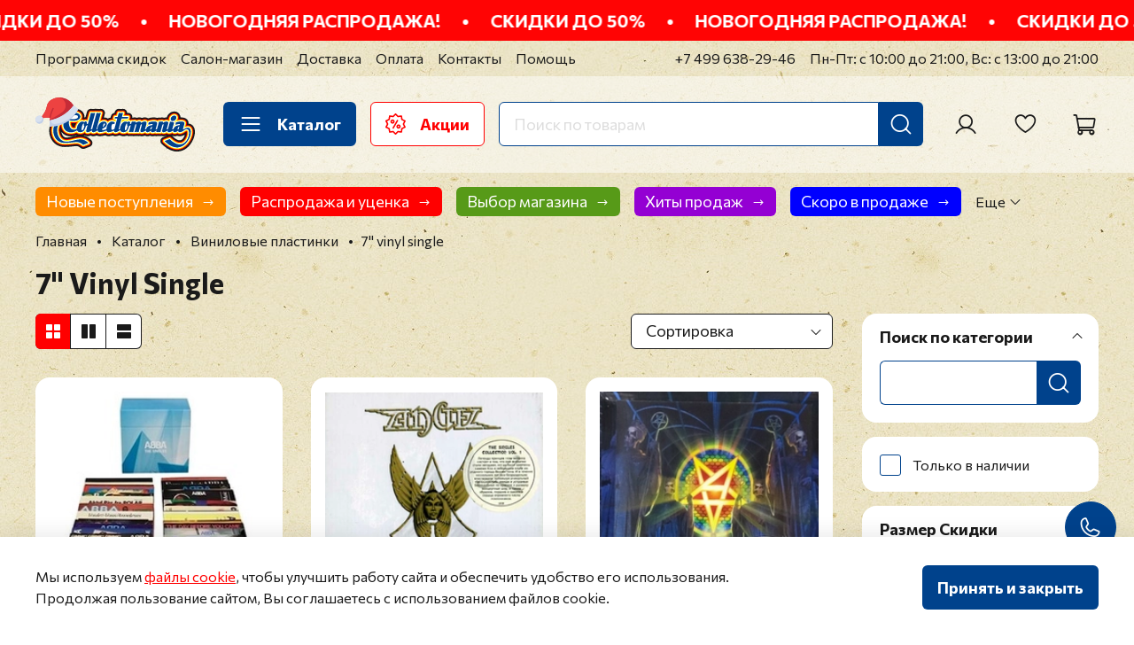

--- FILE ---
content_type: text/html; charset=utf-8
request_url: https://collectomania.ru/collection/7-vinyl-single
body_size: 93270
content:
<!DOCTYPE html>
<html
  style="
    --color-btn-bg:#00428C;
--color-btn-bg-is-dark:true;
--bg:#FFFFFF;
--bg-is-dark:false;

--color-text: var(--color-text-dark);
--color-text-minor-shade: var(--color-text-dark-minor-shade);
--color-text-major-shade: var(--color-text-dark-major-shade);
--color-text-half-shade: var(--color-text-dark-half-shade);

--color-notice-warning-is-dark:false;
--color-notice-success-is-dark:false;
--color-notice-error-is-dark:false;
--color-notice-info-is-dark:false;
--color-form-controls-bg:var(--bg);
--color-form-controls-bg-disabled:var(--bg-minor-shade);
--color-form-controls-border-color:var(--bg-half-shade);
--color-form-controls-color:var(--color-text);
--is-editor:false;


  "
  >
  <head><meta data-config="{&quot;collection_products_count&quot;:330}" name="page-config" content="" /><meta data-config="{&quot;money_with_currency_format&quot;:{&quot;delimiter&quot;:&quot; &quot;,&quot;separator&quot;:&quot;.&quot;,&quot;format&quot;:&quot;%n %u&quot;,&quot;unit&quot;:&quot;₽&quot;,&quot;show_price_without_cents&quot;:1},&quot;currency_code&quot;:&quot;RUR&quot;,&quot;currency_iso_code&quot;:&quot;RUB&quot;,&quot;default_currency&quot;:{&quot;title&quot;:&quot;Российский рубль&quot;,&quot;code&quot;:&quot;RUR&quot;,&quot;rate&quot;:1.0,&quot;format_string&quot;:&quot;%n %u&quot;,&quot;unit&quot;:&quot;₽&quot;,&quot;price_separator&quot;:&quot;&quot;,&quot;is_default&quot;:true,&quot;price_delimiter&quot;:&quot;&quot;,&quot;show_price_with_delimiter&quot;:true,&quot;show_price_without_cents&quot;:true},&quot;facebook&quot;:{&quot;pixelActive&quot;:false,&quot;currency_code&quot;:&quot;RUB&quot;,&quot;use_variants&quot;:false},&quot;vk&quot;:{&quot;pixel_active&quot;:null,&quot;price_list_id&quot;:null},&quot;new_ya_metrika&quot;:false,&quot;ecommerce_data_container&quot;:&quot;dataLayer&quot;,&quot;common_js_version&quot;:null,&quot;vue_ui_version&quot;:null,&quot;feedback_captcha_enabled&quot;:true,&quot;account_id&quot;:26030,&quot;hide_items_out_of_stock&quot;:false,&quot;forbid_order_over_existing&quot;:true,&quot;minimum_items_price&quot;:null,&quot;enable_comparison&quot;:true,&quot;locale&quot;:&quot;ru&quot;,&quot;client_group&quot;:null,&quot;consent_to_personal_data&quot;:{&quot;active&quot;:true,&quot;obligatory&quot;:true,&quot;description&quot;:&quot;\u003cp\u003eЯ согласен на обработку своих \u003ca href=\&quot;/page/confidential\&quot; rel=\&quot;noopener\&quot; target=\&quot;_blank\&quot; title=\&quot;Политика в отношении обработки персональных данных\&quot;\u003eперсональных данных\u003c/a\u003e\u003c/p\u003e&quot;},&quot;recaptcha_key&quot;:&quot;6LfXhUEmAAAAAOGNQm5_a2Ach-HWlFKD3Sq7vfFj&quot;,&quot;recaptcha_key_v3&quot;:&quot;6LcZi0EmAAAAAPNov8uGBKSHCvBArp9oO15qAhXa&quot;,&quot;yandex_captcha_key&quot;:&quot;ysc1_ec1ApqrRlTZTXotpTnO8PmXe2ISPHxsd9MO3y0rye822b9d2&quot;,&quot;checkout_float_order_content_block&quot;:true,&quot;available_products_characteristics_ids&quot;:null,&quot;sber_id_app_id&quot;:&quot;5b5a3c11-72e5-4871-8649-4cdbab3ba9a4&quot;,&quot;theme_generation&quot;:4,&quot;quick_checkout_captcha_enabled&quot;:true,&quot;max_order_lines_count&quot;:500,&quot;sber_bnpl_min_amount&quot;:1000,&quot;sber_bnpl_max_amount&quot;:150000,&quot;counter_settings&quot;:{&quot;data_layer_name&quot;:&quot;dataLayer&quot;,&quot;new_counters_setup&quot;:true,&quot;add_to_cart_event&quot;:false,&quot;remove_from_cart_event&quot;:false,&quot;add_to_wishlist_event&quot;:false,&quot;purchase_event&quot;:false},&quot;site_setting&quot;:{&quot;show_cart_button&quot;:true,&quot;show_service_button&quot;:false,&quot;show_marketplace_button&quot;:false,&quot;show_quick_checkout_button&quot;:false},&quot;warehouses&quot;:[{&quot;id&quot;:255,&quot;title&quot;:&quot;Основной склад Офис&quot;,&quot;array_index&quot;:0},{&quot;id&quot;:415176,&quot;title&quot;:&quot;Удаленный склад&quot;,&quot;array_index&quot;:1}],&quot;captcha_type&quot;:&quot;google&quot;,&quot;human_readable_urls&quot;:false}" name="shop-config" content="" /><meta name='js-evnvironment' content='production' /><meta name='default-locale' content='ru' /><meta name='insales-redefined-api-methods' content="[]" />
<!--InsalesCounter -->
<script type="text/javascript">
(function() {
  if (typeof window.__insalesCounterId !== 'undefined') {
    return;
  }

  try {
    Object.defineProperty(window, '__insalesCounterId', {
      value: 26030,
      writable: true,
      configurable: true
    });
  } catch (e) {
    console.error('InsalesCounter: Failed to define property, using fallback:', e);
    window.__insalesCounterId = 26030;
  }

  if (typeof window.__insalesCounterId === 'undefined') {
    console.error('InsalesCounter: Failed to set counter ID');
    return;
  }

  let script = document.createElement('script');
  script.async = true;
  script.src = '/javascripts/insales_counter.js?7';
  let firstScript = document.getElementsByTagName('script')[0];
  firstScript.parentNode.insertBefore(script, firstScript);
})();
</script>
<!-- /InsalesCounter -->
    <script type="text/javascript">
      (function() {
        var fileref = document.createElement('script');
        fileref.setAttribute("type","text/javascript");
        fileref.setAttribute("src", 'https://pnn.insales-tech.ru/pnn/pnn.js');
        document.getElementsByTagName("head")[0].appendChild(fileref);
      })();
    </script>

    <script type="text/javascript">
      (function() {
        (function(w,c){w[c]=w[c]||function(){(w[c].q=w[c].q||[]).push(arguments)};})(window,'convead');

function ready(fn) {
  if (document.readyState != 'loading'){
    fn();
  } else {
    document.addEventListener('DOMContentLoaded', fn);
  }
}

function ajaxRequest(url, success, fail, complete) {
  success = success || function() {};
  fail = fail || function() {};
  complete = complete || function() {};
  const xhr = new XMLHttpRequest()
  xhr.open('GET', url, true);
  xhr.setRequestHeader('Content-type', 'application/json; charset=utf-8');
  xhr.onreadystatechange = function() {
    if (xhr.readyState == 4) {
      if (xhr.status == 200) {
        var data;
        try {
          data = JSON.parse(xhr.responseText)
        } catch (e) {
          console.warn(e)
        }
        success(data);
        complete(xhr);
      } else {
        fail(xhr);
        complete(xhr);
      }
    }
  }
  xhr.send();
}

ready(function(){
  
  function set_current_cart_info() {
    ConveadCookies.set('convead_cart_info', JSON.stringify({
      count: window.convead_cart_info.items_count, 
      price: window.convead_cart_info.items_price
    }), {path: '/'}); 
  }

  function is_success_order_page() {
    var regex = new RegExp('^/orders/');
    return regex.exec(window.location.pathname) != null;
  }

  function update_cart_legacy(callback) {
    // Update cart
    var json = ConveadCookies.get('convead_cart_info')
    var current_cart_info = (json && JSON.parse(json)) || null;
    var insales_cart_items = [];
    
    ajaxRequest('/cart_items.json', function (cart) {
      if (!cart) return

      for (var order_line of cart.order_lines) {
        insales_cart_items.push({
          product_id: order_line.product_id,
          qnt: order_line.quantity,
          price: order_line.sale_price
        });
      };
      window.convead_cart_info = {
        items_count: cart.items_count,
        items_price: cart.items_price,
        items: insales_cart_items
      };
      if (current_cart_info == null) {
        set_current_cart_info(); 
      } else {
        if ((current_cart_info.count != window.convead_cart_info.items_count) || (current_cart_info.price != window.convead_cart_info.items_price)) {
          set_current_cart_info();
          if (!is_success_order_page()) {
            window.convead('event', 'update_cart', {items: window.convead_cart_info.items});
          }
        }
      }

    }, null, callback);
  }

  function update_cart_common() {
    // Cart update event is fired when subscription is initiated,
    // so just skip it for the first time.
    var skipFirst = true;
    var send_cart = function($data) {
      var items = [];
      for (var k in $data.order_lines) {
        var offer = $data.order_lines[k];
        items.push({
          product_id: offer.product_id,
          qnt: offer.quantity,
          price: offer.sale_price
        });
      }
      window.convead('event', 'update_cart', {items: items});
    }

    if (typeof window.EventBus === 'object') {
      EventBus.subscribe('update_items:insales:cart:light', function ( $data ) {
        if (skipFirst) {
          skipFirst = false;
        } else {
          send_cart($data);
        }
      });
    } else {
      Events('onCart_Update').subscribe(function( $data ) {
        if (skipFirst) {
          skipFirst = false;
        } else {
          send_cart($data);
        }
      });
    }
  }

  function send_view_product() {
    if (typeof(window.convead_product_info) == 'undefined') return;

    window.convead('event', 'view_product', window.convead_product_info);
  }

  function send_link() {
    window.convead('event', 'link', {}, window.ConveadSettings.visitor_info);
  }

  // Initialize Convead settings
  window.ConveadSettings = window.ConveadSettings || {};
  window.ConveadSettings.app_key = '1664a5f36d763b9c62a57feed9b7015e';
  window.ConveadSettings.onload = function() {
    update_cart_common();
    send_view_product();
  }

  // Get current visitor info
  ajaxRequest(
    "/client_account/contacts.json",
    function(data, textStatus) {
      if (data && data.status == 'ok') {
        window.ConveadSettings.visitor_uid = data.client.id;
        if (typeof window.ConveadSettings.visitor_info == 'undefined') window.ConveadSettings.visitor_info = {};
        window.ConveadSettings.visitor_info.first_name = data.client.name;
        window.ConveadSettings.visitor_info.last_name = data.client.surname;
        window.ConveadSettings.visitor_info.email = data.client.email;
        window.ConveadSettings.visitor_info.phone = data.client.phone;
      }
    },
    null,
    function() {
      (function(d){var ts = (+new Date()/86400000|0)*86400;var s = d.createElement('script');s.type = 'text/javascript';s.async = true;s.charset = 'utf-8';s.src = 'https://tracker.convead.io/widgets/'+ts+'/widget-1664a5f36d763b9c62a57feed9b7015e.js';var x = d.getElementsByTagName('script')[0];x.parentNode.insertBefore(s, x);})(document);
    }
  );

});

      })();
    </script>

    <!-- meta -->
<meta charset="UTF-8" /><title>Виниловые пластинки 7" vinyl single купить в Москве</title><meta name="description" content="Наши виниловые пластинки в Москве самого высокого качества. Виниловые пластинки 7' vinyl single купить можно по выгодным ценам на территории России."/>
<meta data-config="{&quot;static-versioned&quot;: &quot;1.38&quot;}" name="theme-meta-data" content="">
<meta name="robots" content="index,follow" />
<meta http-equiv="X-UA-Compatible" content="IE=edge,chrome=1" />
<meta name="viewport" content="width=device-width, initial-scale=1.0" />
<meta name="SKYPE_TOOLBAR" content="SKYPE_TOOLBAR_PARSER_COMPATIBLE" />
<meta name="format-detection" content="telephone=no">

<!-- canonical url--><link rel="canonical" href="https://collectomania.ru/collection/7-vinyl-single"/>



  
    <meta property="og:title" content="7" Vinyl Single" />
  
  
  <meta property="og:type" content="website" />
  <meta property="og:url" content="https://collectomania.ru/collection/7-vinyl-single" />



<!-- Google.Verification -->
<meta name="google-site-verification" content="PJzStuTJXA6QilihacjlIi6H4v3kVF4Hc-sK9lIkO3U" />
<meta name="google-site-verification" content="2jg9nft0laojOUsSVuPIkHC6hNMlHJGLprHGgJsAH5E" />
<meta name="google-site-verification" content="YDCMyE7omUOw9SCcmqzJ3VZb63uyYMmnBMh6U4MYjJ8" />
<meta name="google-site-verification" content="CAYKFRxBkkX_KLU-ssHEZ9Mfi7J2qDyvNRWbDBC2kIk" />

<!-- Yandex.Verification -->
<meta name='yandex-verification' content='68b4f3c3a526eb02' />
<meta name='yandex-verification' content='5cdfdb03bb591493' />
<!-- Вебмастер -->
<meta name="yandex-verification" content="650b8389a528292b" />

<!-- PUREFORM.Вебмастер -->
<meta name="yandex-verification" content="5ac13855ed1e1dba" />

<!-- Webmaster.mail.ru -->
<meta name='wmail-verification' content='97a8da8f21ad0a6a' />

<!-- Postmaster.mail.ru -->
<meta name="mailru-verification" content="b66e5137901365e8" />

<!-- icons-->
<meta name="theme-color" content="#FFFFFF">
<link rel="icon" type="image/x-icon" href="https://static.insales-cdn.com/files/1/6113/31979489/original/favicon.ico">
<link rel="icon" type="image/svg+xml" href="https://static.insales-cdn.com/files/1/6210/31979586/original/favicon.svg" >
<link rel="icon" type="image/png" sizes="32x32" href="https://static.insales-cdn.com/files/1/6243/31979619/original/favicon-32x32.png">
<link rel="icon" type="image/png" sizes="16x16" href="https://static.insales-cdn.com/files/1/6244/31979620/original/favicon-16x16.png">
<meta name="yandex-tableau-widget" content="logo=https://static.insales-cdn.com/files/1/6257/31979633/original/tableau.png, color=#FFFFFF">
<link rel="apple-touch-icon" sizes="180x180" color="#FFFFFF" href="https://static.insales-cdn.com/files/1/6258/31979634/original/apple-touch-icon.png">
<link rel="mask-icon" href="https://static.insales-cdn.com/files/1/6292/31979668/original/safari-pinned-tab.svg" color="#5BBAD5">
<meta name="application-name" content="Collectomania.ru">
<meta name="msapplication-TileColor" content="#00428C">
<meta name="msapplication-TileImage" content="https://static.insales-cdn.com/files/1/6294/31979670/original/mstile-144x144.png">
<meta name="msapplication-config" content="https://collectomania.ru/browserconfig.xml">
<link rel="manifest" href="https://collectomania.ru/site.webmanifest"><style media="screen">
  @supports (content-visibility: hidden) {
    body:not(.settings_loaded) .page_layout {
      content-visibility: hidden;
    }
  }
  @supports not (content-visibility: hidden) {
    body:not(.settings_loaded) .page_layout {
      visibility: hidden;
    }
  }
</style>
<style>
  .settings_loaded .preloader {
  	display: none;
  }
  .preloader {
    position: fixed;
    top: 0;
    left: 0;
    width: 100%;
    height: 100%;
    z-index: 9999999999999;
    background: var(--bg);
    opacity: 1;
    visibility: visible;
    -webkit-transition: 0.2s all;
    -moz-transition: 0.2s all;
    -ms-transition: 0.2s all;
    -o-transition: 0.2s all;
    transition: 0.2s all;
    align-items: center;
    justify-content: center;
    display: flex;
  }
  .lds-ellipsis {
    display: inline-block;
    position: relative;
    width: 80px;
    height: 80px;
    opacity: 0.5;
  }
.lds-ellipsis div {
  position: absolute;
  top: 33px;
  width: 13px;
  height: 13px;
  border-radius: 50%;
  background: #ddd;
  animation-timing-function: cubic-bezier(0, 1, 1, 0);
}
.lds-ellipsis div:nth-child(1) {
  left: 8px;
  animation: lds-ellipsis1 0.6s infinite;
}
.lds-ellipsis div:nth-child(2) {
  left: 8px;
  animation: lds-ellipsis2 0.6s infinite;
}
.lds-ellipsis div:nth-child(3) {
  left: 32px;
  animation: lds-ellipsis2 0.6s infinite;
}
.lds-ellipsis div:nth-child(4) {
  left: 56px;
  animation: lds-ellipsis3 0.6s infinite;
}
@keyframes lds-ellipsis1 {
  0% {
    transform: scale(0);
  }
  100% {
    transform: scale(1);
  }
}
@keyframes lds-ellipsis3 {
  0% {
    transform: scale(1);
  }
  100% {
    transform: scale(0);
  }
}
@keyframes lds-ellipsis2 {
  0% {
    transform: translate(0, 0);
  }
  100% {
    transform: translate(24px, 0);
  }
}
</style>
<!-- Yandex.Metrika counter -->
<script type="text/javascript" >
   (function(m,e,t,r,i,k,a){m[i]=m[i]||function(){(m[i].a=m[i].a||[]).push(arguments)};
   m[i].l=1*new Date();
   for (var j = 0; j < document.scripts.length; j++) {if (document.scripts[j].src === r) { return; }}
   k=e.createElement(t),a=e.getElementsByTagName(t)[0],k.async=1,k.src=r,a.parentNode.insertBefore(k,a)})
   (window, document, "script", "https://mc.yandex.ru/metrika/tag.js", "ym");

   ym(14665315, "init", {
        clickmap:true,
        trackLinks:true,
        accurateTrackBounce:true,
        ecommerce:"dataLayer"
   });
</script>
<noscript><div><img src="https://mc.yandex.ru/watch/14665315" style="position:absolute; left:-9999px;" alt="" /></div></noscript>
<!-- /Yandex.Metrika counter -->

  </head>
  <body data-multi-lang="false" data-theme-template="collection" data-sidebar-type="sticky" data-sidebar-position="right">
    <div class="preloader">
      <div class="lds-ellipsis"><div></div><div></div><div></div><div></div></div>
    </div>
    <noscript>
<div class="njs-alert-overlay">
  <div class="njs-alert-wrapper">
    <div class="njs-alert">
      <p></p>
    </div>
  </div>
</div>
</noscript>

    <div class="page_layout page_layout_sticky_right page_layout_section_top"><header>              <div  class="layout widget-type_marquee_widget_new_pureform"  style="--link-target-blank:false; --always-use-marquee:true; --pause-on-hover:true; --speed-string:8px; --use-separator:true; --text-size:1.25rem; --text-weight:700; --text-color:#FFFFFF; --text-color-is-light:true; --text-color-minor-shade:#f7f7f7; --text-color-minor-shade-is-light:true; --text-color-major-shade:#ededed; --text-color-major-shade-is-light:true; --text-color-half-shade:#808080; --text-color-half-shade-is-dark:true; --item-margin:1.5rem; --bg:#FF0404; --bg-is-dark:true; --bg-minor-shade:#ff1f1f; --bg-minor-shade-is-dark:true; --bg-major-shade:#ff3939; --bg-major-shade-is-dark:true; --bg-half-shade:#ff8787; --bg-half-shade-is-dark:true; --layout-wide-bg:true; --vertical-factor-decrease:0.5; --layout-pt:0.5rem; --layout-pb:0.5rem; --layout-mt:0rem; --layout-mb:0rem; --layout-wide-content:true; --layout-edge:true; --hide-desktop:false; --hide-mobile:true;"  data-widget-drop-item-id="70313443"    >  <div class="layout__content">    <a href="https://collectomania.ru/collection/novogodnyaya-rasprodazha-skidki-do-50"  class="marquee__wrap"data-always-use-marquee="true" data-marquee-speed="8"><div class="marquee__content"><div class="marquee__items"><div class="marquee__item">НОВОГОДНЯЯ РАСПРОДАЖА! </div><div class="marquee__item">•</div><div class="marquee__item">СКИДКИ ДО 50%</div><div class="marquee__item">•</div></div></div></a>  </div></div>              <div  class="layout widget-type_widget_v4_header_1_eb4add4dfa3c2793a0860e7bcb5fbab0"  style="--logo-img:'https://static.insales-cdn.com/files/1/8096/32587680/original/xmas-logo.svg'; --logo-max-width:180px; --live-search:true; --hide-search:false; --hide-language:true; --hide-personal:false; --hide-compare:true; --hide-favorite:false; --hide-total-price:true; --hide-menu-photo:true; --hide-counts:true; --bage-bg:#FF0000; --bage-bg-is-dark:true; --bage-bg-minor-shade:#ff1a1a; --bage-bg-minor-shade-is-dark:true; --bage-bg-major-shade:#ff3333; --bage-bg-major-shade-is-dark:true; --bage-bg-half-shade:#ff8080; --bage-bg-half-shade-is-dark:true; --bg-top-panel:#FFFFFF; --bg-top-panel-is-light:true; --bg-top-panel-minor-shade:#f7f7f7; --bg-top-panel-minor-shade-is-light:true; --bg-top-panel-major-shade:#ededed; --bg-top-panel-major-shade-is-light:true; --bg-top-panel-half-shade:#808080; --bg-top-panel-half-shade-is-dark:true; --header-wide-bg:true; --menu-grid-list-min-width:220px; --menu-grid-list-row-gap:4rem; --menu-grid-list-column-gap:5.5rem; --subcollections-items-limit:9; --img-border-radius:0px; --menu-img-ratio:1; --menu-img-fit:cover; --header-top-pt:0.5vw; --header-top-pb:0.5vw; --header-main-pt:1.5vw; --header-main-pb:1.5vw; --header-wide-content:false; --hide-desktop:false; --hide-mobile:false;"  data-widget-drop-item-id="70313445"    >  <div class="layout__content">    <div class="header header_no-languages">  <div class="header__mobile-head">    <div class="header__mobile-head-content">      <button type="button" class="button button_size-l header__hide-mobile-menu-btn js-hide-mobile-menu">        <span class="icon icon-long-arrow-left"></span>      </button>          </div>  </div>  <div class="header__content">    <div class="header-part-top">      <div class="header-part-top__inner">        <div class="header__area-menu">          <ul class="header__menu js-cut-list" data-navigation data-navigation data-menu-handle="top-header-menu">                        <li class="header__menu-item" data-navigation-item data-menu-item-id="12531139">              <div class="header__menu-controls">                <a href="/page/sales" title="Программа скидок" class="header__menu-link" data-navigation-link="/page/sales">                  Программа скидок                </a>              </div>            </li>                        <li class="header__menu-item" data-navigation-item data-menu-item-id="26941777">              <div class="header__menu-controls">                <a href="/page/store" title="Салон-магазин" class="header__menu-link" data-navigation-link="/page/store">                  Салон-магазин                </a>              </div>            </li>                        <li class="header__menu-item" data-navigation-item data-menu-item-id="12531297">              <div class="header__menu-controls">                <a href="/page/delivery" title="Доставка" class="header__menu-link" data-navigation-link="/page/delivery">                  Доставка                </a>              </div>            </li>                        <li class="header__menu-item" data-navigation-item data-menu-item-id="12531315">              <div class="header__menu-controls">                <a href="/page/payments" title="Оплата" class="header__menu-link" data-navigation-link="/page/payments">                  Оплата                </a>              </div>            </li>                        <li class="header__menu-item" data-navigation-item data-menu-item-id="12531316">              <div class="header__menu-controls">                <a href="/page/contacts" title="Контакты" class="header__menu-link" data-navigation-link="/page/contacts">                  Контакты                </a>              </div>            </li>                        <li class="header__menu-item" data-navigation-item data-menu-item-id="12531317">              <div class="header__menu-controls">                <a href="/page/help" title="Помощь" class="header__menu-link" data-navigation-link="/page/help">                  Помощь                </a>              </div>            </li>                      </ul>        </div>        <div class="header__area-contacts">          <div class="header__phone">  <a class="header__phone-value" title="Позвонить" href="tel:+74996382946">+7 499 638-29-46</a></div>        </div>        <div class="header__area-text">                    <div class="header__work-time">Пн-Пт: с 10:00 до 21:00, Вс: с 13:00 до 21:00</div>                  </div>              </div>    </div>    <div class="header-part-main">      <div class="header-part-main__inner">        <div class="header__area-logo">          <a href=" / " class="header__logo">  <img src="https://static.insales-cdn.com/files/1/8096/32587680/original/xmas-logo.svg" alt="Collectomania.ru" title="Collectomania.ru" /></a>        </div>        <div class="header__area-catalog">          <button type="button" title="Каталог" class="button button_size-l header__show-collection-btn js-show-header-collections">            <span class="icon icon-bars _show"></span>            <span class="icon icon-times _hide"></span>            Каталог          </button>          <a href="/blogs/sales" title="Акции" type="button" class="button button_size-l header__promo-btn">            <span class="icon"><svg width="23" height="24" viewBox="0 0 23 24" fill="none" xmlns="http://www.w3.org/2000/svg"><path fill-rule="evenodd" clip-rule="evenodd" d="M12.0173 0.234473C11.9431 0.160141 11.8549 0.101173 11.7579 0.0609408C11.6608 0.0207083 11.5568 0 11.4517 0C11.3466 0 11.2426 0.0207083 11.1456 0.0609408C11.0485 0.101173 10.9603 0.160141 10.8861 0.234473L8.42771 2.69283L4.994 2.14871C4.78441 2.11554 4.57023 2.16697 4.39856 2.2917C4.22689 2.41642 4.11178 2.60422 4.07854 2.81379L3.5348 6.24789L0.436701 7.82613C0.343101 7.87382 0.259814 7.93949 0.191595 8.01938C0.123377 8.09927 0.0715637 8.19181 0.0391145 8.29173C0.00666533 8.39164 -0.0057841 8.49697 0.00247717 8.6017C0.0107384 8.70642 0.0395486 8.8085 0.0872623 8.90209L1.6655 11.9998L0.0872623 15.0979C-0.00899532 15.2869 -0.0262589 15.5065 0.0392658 15.7082C0.10479 15.91 0.247741 16.0775 0.436701 16.1739L3.5348 17.7521L4.07854 21.1862C4.095 21.29 4.13173 21.3895 4.18664 21.479C4.24156 21.5686 4.31357 21.6465 4.39858 21.7082C4.48359 21.7699 4.57993 21.8143 4.68209 21.8388C4.78426 21.8633 4.89024 21.8674 4.994 21.8509L8.42771 21.3072L10.8861 23.7655C10.9603 23.8399 11.0485 23.8988 11.1456 23.9391C11.2426 23.9793 11.3466 24 11.4517 24C11.5568 24 11.6608 23.9793 11.7579 23.9391C11.8549 23.8988 11.9431 23.8399 12.0173 23.7655L14.4761 21.3072L17.9098 21.8509C18.0135 21.8674 18.1195 21.8633 18.2217 21.8388C18.3239 21.8143 18.4202 21.7699 18.5052 21.7082C18.5902 21.6465 18.6622 21.5686 18.7171 21.479C18.7721 21.3895 18.8088 21.29 18.8252 21.1862L19.369 17.7521L22.4667 16.1739C22.6557 16.0775 22.7988 15.9101 22.8644 15.7083C22.93 15.5065 22.9128 15.287 22.8165 15.0979L21.2379 11.9998L22.8165 8.90209C22.9128 8.71301 22.93 8.49345 22.8644 8.29169C22.7988 8.08992 22.6557 7.92246 22.4667 7.82613L19.369 6.24789L18.8252 2.81379C18.792 2.60422 18.6769 2.41642 18.5052 2.2917C18.3336 2.16697 18.1194 2.11554 17.9098 2.14871L14.4761 2.69283L12.0173 0.234473ZM11.4517 1.93136L13.6328 4.11248C13.8141 4.29334 14.0706 4.37667 14.3236 4.33673L17.3699 3.85443L17.8526 6.90069C17.8723 7.0254 17.9212 7.14367 17.9954 7.24579C18.0697 7.34792 18.167 7.43099 18.2796 7.48821L21.0275 8.88865L19.6274 11.6369C19.57 11.7494 19.5401 11.8738 19.5401 12C19.5401 12.1262 19.57 12.2506 19.6274 12.3631L21.0275 15.1113L18.2796 16.5114C18.167 16.5687 18.0697 16.6519 17.9954 16.754C17.9212 16.8562 17.8723 16.9746 17.8526 17.0993L17.3699 20.1456L14.3236 19.6633C14.199 19.6435 14.0714 19.6535 13.9513 19.6925C13.8312 19.7314 13.7221 19.7983 13.6328 19.8875L11.4517 22.0686L9.27097 19.8875C9.18167 19.7983 9.07254 19.7315 8.95247 19.6925C8.83241 19.6535 8.70484 19.6435 8.58016 19.6633L5.53352 20.1456L5.05121 17.0993C5.03148 16.9746 4.9825 16.8563 4.90828 16.7541C4.83407 16.6519 4.73672 16.5688 4.62421 16.5114L1.87593 15.1113L3.27637 12.3631C3.33375 12.2506 3.36366 12.1262 3.36366 12C3.36366 11.8738 3.33375 11.7494 3.27637 11.6369L1.87593 8.88865L4.62421 7.48821C4.73671 7.43094 4.83406 7.34785 4.90828 7.24574C4.9825 7.14362 5.03148 7.02538 5.05121 6.90069L5.53352 3.85443L8.58016 4.33673C8.70483 4.35639 8.83239 4.34632 8.95243 4.30735C9.07248 4.26838 9.18162 4.20161 9.27097 4.11248L11.4517 1.93136ZM14.8516 12.4007C13.5276 12.4007 12.4528 13.4759 12.4528 14.7999C12.4528 16.124 13.5276 17.1991 14.8516 17.1991C16.176 17.1991 17.2509 16.124 17.2509 14.7999C17.2509 13.4759 16.176 12.4007 14.8516 12.4007ZM12.9574 7.68366L8.15738 15.9976C8.10486 16.0886 8.07077 16.189 8.05706 16.2932C8.04335 16.3973 8.05029 16.5031 8.07748 16.6046C8.10467 16.7061 8.15158 16.8012 8.21552 16.8845C8.27947 16.9678 8.35921 17.0378 8.45018 17.0903C8.54115 17.1428 8.64157 17.1769 8.74572 17.1906C8.84986 17.2043 8.95569 17.1974 9.05715 17.1702C9.15862 17.143 9.25373 17.0961 9.33707 17.0321C9.4204 16.9682 9.49033 16.8885 9.54285 16.7975L14.3428 8.48353C14.4414 8.30029 14.4647 8.08585 14.4079 7.88569C14.351 7.68554 14.2184 7.5154 14.0382 7.41137C13.858 7.30733 13.6444 7.27757 13.4426 7.32841C13.2408 7.37924 13.0668 7.50667 12.9574 7.68366ZM14.8516 14.0008C15.0593 14.0073 15.2563 14.0943 15.4009 14.2434C15.5455 14.3926 15.6263 14.5922 15.6263 14.7999C15.6263 15.0077 15.5455 15.2073 15.4009 15.3564C15.2563 15.5056 15.0593 15.5926 14.8516 15.599C14.644 15.5926 14.447 15.5056 14.3024 15.3564C14.1578 15.2073 14.0769 15.0077 14.0769 14.7999C14.0769 14.5922 14.1578 14.3926 14.3024 14.2434C14.447 14.0943 14.644 14.0073 14.8516 14.0008ZM8.05178 6.80085C7.41553 6.80105 6.80539 7.05389 6.3555 7.50379C5.9056 7.95369 5.65276 8.56382 5.65256 9.20007C5.65256 10.5241 6.72775 11.5993 8.05178 11.5993C9.37581 11.5993 10.451 10.5241 10.451 9.20007C10.4508 8.56382 10.198 7.95369 9.74806 7.50379C9.29816 7.05389 8.68803 6.80105 8.05178 6.80085ZM8.05178 8.40059C8.26073 8.40517 8.45958 8.49139 8.60574 8.64079C8.7519 8.79019 8.83374 8.99088 8.83374 9.19988C8.83374 9.40888 8.7519 9.60958 8.60574 9.75897C8.45958 9.90837 8.26073 9.99459 8.05178 9.99917C7.84504 9.99132 7.64939 9.90368 7.50591 9.75464C7.36242 9.6056 7.28226 9.40676 7.28226 9.19988C7.28226 8.993 7.36242 8.79416 7.50591 8.64512C7.64939 8.49608 7.84504 8.40844 8.05178 8.40059Z" fill="#FF0000"/></svg>            </span>            Акции          </a>        </div>        <div class="header__area-search">          <div class="header__search">            <form action="/search" method="get" class="header__search-form">              <input type="text" autocomplete="off" class="form-control form-control_size-l header__search-field" name="q" value="" placeholder="Поиск по товарам"  data-search-field />              <button type="submit" title="Искать" class="button button_size-l header__search-btn">                <span class="icon icon-search"></span>              </button>              <input type="hidden" name="lang" value="ru">              <div class="header__search__results" data-search-result></div>            </form>            <button type="button" class="button button_size-l header__search-mobile-btn js-show-mobile-search">              <span class="icon icon-search _show"></span>              <span class="icon icon-times _hide"></span>            </button>          </div>        </div>        <div class="header__area-controls">                    <a href="/client_account/orders" title="Личный кабинет" class="header__control-btn header__cabinet">            <span class="icon icon-user"></span>          </a>                                        <a href="/favorites" title="Избранное" class="header__control-btn header__favorite">            <span class="icon icon-favorites">              <span class="header__control-bage favorites-empty" data-ui-favorites-counter></span>            </span>          </a>                    <a href="/cart_items" title="Корзина" class="header__control-btn header__cart">            <span class="icon icon-cart">              <span class="header__control-bage cart-empty" data-cart-positions-count></span>            </span>            <span class="header__control-text" data-cart-total-price></span>          </a>        </div>        <div class="header__collections">  <div class="header__collections-wrapper">    <div class="header__collections-head heading">Музыка</div>    <div class="music-filters-wrapper">      <ul class="music-filters js-cut-list-collections" data-navigation data-more-title=Еще>                <li class="music-filters__item" data-navigation-item>          <div class="music-filters__controls">            <a href="/collection/muzyka" class="music-filters__link" data-navigation-link="/collection/muzyka" title="Музыка вся музыка">            <span>Вся музыка</span>            <span class="icon icon-long-arrow-right"></span>            </a>          </div>        </li>                <li class="music-filters__item" data-navigation-item>          <div class="music-filters__controls">            <a href="/collection/muzyka-po-ispolnitelyu" class="music-filters__link" data-navigation-link="/collection/muzyka-po-ispolnitelyu" title="Музыка по исполнителю">            <span>По исполнителю</span>            <span class="icon icon-long-arrow-right"></span>            </a>          </div>        </li>                <li class="music-filters__item" data-navigation-item>          <div class="music-filters__controls">            <a href="/collection/muzyka-po-zhanru-i-stilyu" class="music-filters__link" data-navigation-link="/collection/muzyka-po-zhanru-i-stilyu" title="Музыка по жанру и стилю">            <span>По жанру и стилю</span>            <span class="icon icon-long-arrow-right"></span>            </a>          </div>        </li>                <li class="music-filters__item" data-navigation-item>          <div class="music-filters__controls">            <a href="/collection/muzyka-po-leyblu" class="music-filters__link" data-navigation-link="/collection/muzyka-po-leyblu" title="Музыка по лейблу">            <span>По лейблу</span>            <span class="icon icon-long-arrow-right"></span>            </a>          </div>        </li>                <li class="music-filters__item" data-navigation-item>          <div class="music-filters__controls">            <a href="/collection/muzyka-po-formatu-i-nositelyu" class="music-filters__link" data-navigation-link="/collection/muzyka-po-formatu-i-nositelyu" title="Музыка по формату и носителю">            <span>По формату и носителю</span>            <span class="icon icon-long-arrow-right"></span>            </a>          </div>        </li>                <li class="music-filters__item" data-navigation-item>          <div class="music-filters__controls">            <a href="/collection/muzyka-po-strane-proizvodstva" class="music-filters__link" data-navigation-link="/collection/muzyka-po-strane-proizvodstva" title="Музыка по стране производства">            <span>По стране производства</span>            <span class="icon icon-long-arrow-right"></span>            </a>          </div>        </li>              </ul>    </div>    <div class="header__collections-content">      <ul class="grid-list header__collections-menu" data-navigation data-subcollections-items-limit=9>        <li class="header__collections-item is-level-1" data-navigation-item>          <div class="header__collections-controls">            <a href="/collection/vinilovye-plastinki" class="header__collections-link" data-navigation-link="/collection/vinilovye-plastinki" title="Виниловые пластинки">              <span class="icon"><svg width="24" height="24" viewBox="0 0 24 24" fill="none" xmlns="http://www.w3.org/2000/svg"><path d="M23.4519 8.755C23.3166 8.27671 22.8192 7.99868 22.3409 8.13399C21.8626 8.2693 21.5846 8.76672 21.7199 9.245L23.4519 8.755ZM18.4269 4.20827C18.8102 4.52478 19.3774 4.47067 19.6939 4.08741C20.0105 3.70416 19.9564 3.13688 19.5731 2.82037L18.4269 4.20827ZM12 20.4C12.4971 20.4 12.9 19.9971 12.9 19.5C12.9 19.0029 12.4971 18.6 12 18.6V20.4ZM5.4 12C5.4 11.5029 4.99706 11.1 4.5 11.1C4.00294 11.1 3.6 11.5029 3.6 12H5.4ZM23.9 1C23.9 0.502944 23.4971 0.1 23 0.1C22.5029 0.1 22.1 0.502944 22.1 1H23.9ZM23 4L23.6364 4.6364C23.8052 4.46761 23.9 4.23869 23.9 4H23ZM19 8L18.3636 7.3636C18.1948 7.53239 18.1 7.76131 18.1 8H19ZM18.1 12C18.1 12.4971 18.5029 12.9 19 12.9C19.4971 12.9 19.9 12.4971 19.9 12H18.1ZM21.7199 9.245C21.9673 10.1197 22.1 11.0436 22.1 12H23.9C23.9 10.8764 23.7441 9.78763 23.4519 8.755L21.7199 9.245ZM22.1 12C22.1 17.578 17.578 22.1 12 22.1V23.9C18.5722 23.9 23.9 18.5722 23.9 12H22.1ZM12 22.1C6.42193 22.1 1.9 17.578 1.9 12H0.1C0.1 18.5722 5.42781 23.9 12 23.9V22.1ZM1.9 12C1.9 6.42193 6.42193 1.9 12 1.9V0.1C5.42781 0.1 0.1 5.42781 0.1 12H1.9ZM12 1.9C14.4425 1.9 16.6803 2.76585 18.4269 4.20827L19.5731 2.82037C17.5159 1.12143 14.8761 0.1 12 0.1V1.9ZM15.1 12C15.1 13.7121 13.7121 15.1 12 15.1V16.9C14.7062 16.9 16.9 14.7062 16.9 12H15.1ZM12 15.1C10.2879 15.1 8.9 13.7121 8.9 12H7.1C7.1 14.7062 9.2938 16.9 12 16.9V15.1ZM8.9 12C8.9 10.2879 10.2879 8.9 12 8.9V7.1C9.2938 7.1 7.1 9.2938 7.1 12H8.9ZM12 8.9C13.7121 8.9 15.1 10.2879 15.1 12H16.9C16.9 9.2938 14.7062 7.1 12 7.1V8.9ZM12 18.6C8.35492 18.6 5.4 15.645 5.4 12H3.6C3.6 16.6392 7.3608 20.4 12 20.4V18.6ZM12.1 12C12.1 12.0552 12.0552 12.1 12 12.1V13.9C13.0493 13.9 13.9 13.0493 13.9 12H12.1ZM12 12.1C11.9448 12.1 11.9 12.0552 11.9 12H10.1C10.1 13.0493 10.9507 13.9 12 13.9V12.1ZM11.9 12C11.9 11.9448 11.9448 11.9 12 11.9V10.1C10.9507 10.1 10.1 10.9507 10.1 12H11.9ZM12 11.9C12.0552 11.9 12.1 11.9448 12.1 12H13.9C13.9 10.9507 13.0493 10.1 12 10.1V11.9ZM22.1 1V4H23.9V1H22.1ZM22.3636 3.3636L18.3636 7.3636L19.6364 8.6364L23.6364 4.6364L22.3636 3.3636ZM18.1 8V12H19.9V8H18.1Z" fill="#1A1A1A"/></svg>              </span>              <span>Виниловые пластинки</span>            </a>            <button class="header__collections-show-submenu-btn js-show-mobile-submenu" type="button">              <span class="icon icon-angle-down"></span>            </button>          </div>          <ul class="header__collections-submenu" data-navigation-submenu>            <li class="header__collections-item" data-navigation-item>              <div class="header__collections-controls filters-wrapper">                <ul class="music-filters">                  <li class="music-filters__item" data-navigation-item>                    <div class="music-filters__controls">                      <a href="/collection/vinilovye-plastinki/lp" class="music-filters__link" data-navigation-link="/collection/vinilovye-plastinki/lp" title="Виниловые пластинки LP">                      <span>LP</span>                      </a>                    </div>                  </li>                  <li class="music-filters__item" data-navigation-item>                    <div class="music-filters__controls">                      <a href="/collection/vinilovye-plastinki/ep" class="music-filters__link" data-navigation-link="/collection/vinilovye-plastinki/ep" title="Виниловые пластинки EP">                      <span>EP</span>                      </a>                    </div>                  </li>                  <li class="music-filters__item" data-navigation-item>                    <div class="music-filters__controls">                      <a href="/collection/vinilovye-plastinki/single" class="music-filters__link" data-navigation-link="/collection/vinilovye-plastinki/single" title="Виниловые пластинки Single">                      <span>Single</span>                      </a>                    </div>                  </li>                </ul>              </div>            </li>            <li class="header__collections-item" data-navigation-item>              <div class="header__collections-controls">                <a href="/collection/vinilovye-plastinki/international" class="header__collections-link" data-navigation-link="/collection/vinilovye-plastinki/international" title="Зарубежные исполнители на виниловых пластинках">                  Зарубежные исполнители                </a>              </div>            </li>            <li class="header__collections-item" data-navigation-item>              <div class="header__collections-controls">                <a href="/collection/vinilovye-plastinki/russia" class="header__collections-link" data-navigation-link="/collection/vinilovye-plastinki/russia" title="Российские исполнители на виниловых пластинках">                  Российские исполнители                </a>              </div>            </li>            <li class="header__collections-item" data-navigation-item>              <div class="header__collections-controls">                <span class="header__collections-delimiter"></span>              </div>            </li>            <li class="header__collections-item" data-navigation-item>              <div class="header__collections-controls">                <a href="/collection/vinilovye-plastinki/albomy" class="header__collections-link" data-navigation-link="/collection/vinilovye-plastinki/albomy" title="Альбомы на виниловых пластинках">                  Альбомы                </a>              </div>            </li>            <li class="header__collections-item" data-navigation-item>              <div class="header__collections-controls">                <a href="/collection/vinilovye-plastinki/mini-albomy" class="header__collections-link" data-navigation-link="/collection/vinilovye-plastinki/mini-albomy" title="Мини-альбомы на виниловых пластинках">                  Мини-альбомы                </a>              </div>            </li>            <li class="header__collections-item" data-navigation-item>              <div class="header__collections-controls">                <a href="/collection/vinilovye-plastinki/singly" class="header__collections-link" data-navigation-link="/collection/vinilovye-plastinki/singly" title="Синглы на виниловых пластинках">                  Синглы                </a>              </div>            </li>            <li class="header__collections-item" data-navigation-item>              <div class="header__collections-controls">                <a href="/collection/vinilovye-plastinki/sborniki" class="header__collections-link" data-navigation-link="/collection/vinilovye-plastinki/sborniki" title="Сборники на виниловых пластинках">                  Сборники                </a>              </div>            </li>            <li class="header__collections-item" data-navigation-item>              <div class="header__collections-controls">                <a href="/collection/vinilovye-plastinki/diskografii" class="header__collections-link" data-navigation-link="/collection/vinilovye-plastinki/diskografii" title="Дискографии на виниловых пластинках">                  Дискографии                </a>              </div>            </li>            <li class="header__collections-item is-hide" data-navigation-item>              <div class="header__collections-controls">                <span class="header__collections-delimiter"></span>              </div>            </li>            <li class="header__collections-item is-hide" data-navigation-item>              <div class="header__collections-controls">                <a href="/collection/vinilovye-plastinki/studiynye-zapisi" class="header__collections-link" data-navigation-link="/collection/vinilovye-plastinki/studiynye-zapisi" title="Студийные записи на виниловых пластинках">                  Студийные записи                </a>              </div>            </li>            <li class="header__collections-item is-hide" data-navigation-item>              <div class="header__collections-controls">                <a href="/collection/vinilovye-plastinki/kontsertnye-zapisi" class="header__collections-link" data-navigation-link="/collection/vinilovye-plastinki/kontsertnye-zapisi" title="Концертные записи на виниловых пластинках">                  Концертные записи                </a>              </div>            </li>            <li class="header__collections-item is-hide" data-navigation-item>              <div class="header__collections-controls">                <span class="header__collections-filters">Популярные фильтры</span>              </div>            </li>                        <li class="header__collections-item is-hide" data-navigation-item>              <div class="header__collections-controls">                <a href="/collection/vinilovye-plastinki/klassicheskaya-muzyka" class="header__collections-link" data-navigation-link="/collection/vinilovye-plastinki/klassicheskaya-muzyka" title="Классика на виниловых пластинках">                  Классика                </a>              </div>            </li>                        <li class="header__collections-item is-hide" data-navigation-item>              <div class="header__collections-controls">                <a href="/collection/vinilovye-plastinki/saundtreki" class="header__collections-link" data-navigation-link="/collection/vinilovye-plastinki/saundtreki" title="Саундтреки на виниловых пластинках">                  Саундтреки                </a>              </div>            </li>                        <li class="header__collections-item is-hide" data-navigation-item>              <div class="header__collections-controls">                <a href="/collection/vinilovye-plastinki/coloured-vinyl" class="header__collections-link" data-navigation-link="/collection/vinilovye-plastinki/coloured-vinyl" title="Coloured Vinyl на виниловых пластинках">                  Coloured Vinyl                </a>              </div>            </li>                      </ul>          <div class="header__collections-show-more is-show">            <span class="button-link header__collections-show-more-link js-show-more-subcollections">              <span class="header__collections-show-more-text-show">Показать все</span>              <span class="header__collections-show-more-text-hide">Скрыть</span>              <span class="icon icon-angle-down"></span>            </span>          </div>        </li>        <li class="header__collections-item is-level-1" data-navigation-item>          <div class="header__collections-controls">            <a href="/collection/vintazhnyy-vinil" class="header__collections-link" data-navigation-link="/collection/vintazhnyy-vinil" title="Винтажный винил">              <span class="icon"><svg width="24" height="24" viewBox="0 0 24 24" fill="none" xmlns="http://www.w3.org/2000/svg"><path d="M1 12C1 5.92487 5.92487 1 12 1C18.0751 1 23 5.92487 23 12M8.00007 12C8.00007 9.79086 9.79093 8 12.0001 8C14.2092 8 16.0001 9.79086 16.0001 12M11.9999 4.5C16.142 4.5 19.4999 7.85786 19.4999 12M11 12C11 11.4477 11.4477 11 12 11C12.5523 11 13 11.4477 13 12C13 12.5523 12.5523 13 12 13C11.4477 13 11 12.5523 11 12ZM1.28108 17.2481C1.13187 16.0544 2.06264 15 3.26563 15H20.7345C21.9375 15 22.8683 16.0544 22.7191 17.2481L22.2191 21.2481C22.094 22.2489 21.2432 23 20.2345 23H3.76563C2.75699 23 1.90619 22.2489 1.78108 21.2481L1.28108 17.2481Z" stroke="#1A1A1A" stroke-width="1.8" stroke-linecap="round"/></svg>              </span>              <span>Винтажный винил</span>            </a>            <button class="header__collections-show-submenu-btn js-show-mobile-submenu" type="button">              <span class="icon icon-angle-down"></span>            </button>          </div>          <ul class="header__collections-submenu" data-navigation-submenu>            <li class="header__collections-item" data-navigation-item>              <div class="header__collections-controls filters-wrapper">                <ul class="music-filters">                  <li class="music-filters__item" data-navigation-item>                    <div class="music-filters__controls">                      <a href="/collection/vintazhnyy-vinil/lp" class="music-filters__link" data-navigation-link="/collection/vintazhnyy-vinil/lp" title="Винтажный винил LP">                      <span>LP</span>                      </a>                    </div>                  </li>                  <li class="music-filters__item" data-navigation-item>                    <div class="music-filters__controls">                      <a href="/collection/vintazhnyy-vinil/ep" class="music-filters__link" data-navigation-link="/collection/vintazhnyy-vinil/ep" title="Винтажный винил EP">                      <span>EP</span>                      </a>                    </div>                  </li>                  <li class="music-filters__item" data-navigation-item>                    <div class="music-filters__controls">                      <a href="/collection/vintazhnyy-vinil/single" class="music-filters__link" data-navigation-link="/collection/vintazhnyy-vinil/single" title="Винтажный винил Single">                      <span>Single</span>                      </a>                    </div>                  </li>                </ul>              </div>            </li>            <li class="header__collections-item" data-navigation-item>              <div class="header__collections-controls">                <a href="/collection/vintazhnyy-vinil/velikobritanskogo-proizvodstva" class="header__collections-link" data-navigation-link="/collection/vintazhnyy-vinil/velikobritanskogo-proizvodstva" title="Винтажный винил британского производства">                  Британского производства                </a>              </div>            </li>            <li class="header__collections-item" data-navigation-item>              <div class="header__collections-controls">                <a href="/collection/vintazhnyy-vinil/amerikanskogo-proizvodstva" class="header__collections-link" data-navigation-link="/collection/vintazhnyy-vinil/amerikanskogo-proizvodstva" title="Винтажный винил американского производства">                  Американского производства                </a>              </div>            </li>            <li class="header__collections-item" data-navigation-item>              <div class="header__collections-controls">                <a href="/collection/vintazhnyy-vinil/sovetskogo-proizvodstva" class="header__collections-link" data-navigation-link="/collection/vintazhnyy-vinil/sovetskogo-proizvodstva" title="Винтажный винил советского производства">                  Советского производства                </a>              </div>            </li>            <li class="header__collections-item" data-navigation-item>              <div class="header__collections-controls">                <a href="/collection/vintazhnyy-vinil/yaponskogo-proizvodstva" class="header__collections-link" data-navigation-link="/collection/vintazhnyy-vinil/yaponskogo-proizvodstva" title="Винтажный винил японского производства">                  Японского производства                </a>              </div>            </li>            <li class="header__collections-item" data-navigation-item>              <div class="header__collections-controls">                <span class="header__collections-delimiter"></span>              </div>            </li>            <li class="header__collections-item" data-navigation-item>              <div class="header__collections-controls">                <a href="/collection/vintazhnyy-vinil/international" class="header__collections-link" data-navigation-link="/collection/vintazhnyy-vinil/international" title="Зарубежные исполнители на винтажном виниле">                  Зарубежные исполнители                </a>              </div>            </li>            <li class="header__collections-item" data-navigation-item>              <div class="header__collections-controls">                <a href="/collection/vintazhnyy-vinil/russia" class="header__collections-link" data-navigation-link="/collection/vintazhnyy-vinil/russia" title="Российские исполнители на винтажном виниле">                  Российские исполнители                </a>              </div>            </li>            <li class="header__collections-item" data-navigation-item>              <div class="header__collections-controls">                <a href="/collection/vintazhnyy-vinil/soviet-union" class="header__collections-link" data-navigation-link="/collection/vintazhnyy-vinil/soviet-union" title="Советские исполнители на винтажном виниле">                  Советские исполнители                </a>              </div>            </li>            <li class="header__collections-item is-hide" data-navigation-item>              <div class="header__collections-controls">                <span class="header__collections-delimiter"></span>              </div>            </li>            <li class="header__collections-item is-hide" data-navigation-item>              <div class="header__collections-controls">                <a href="/collection/vintazhnyy-vinil/albomy" class="header__collections-link" data-navigation-link="/collection/vintazhnyy-vinil/albomy" title="Альбомы на винтажном виниле">                  Альбомы                </a>              </div>            </li>            <li class="header__collections-item is-hide" data-navigation-item>              <div class="header__collections-controls">                <a href="/collection/vintazhnyy-vinil/mini-albomy" class="header__collections-link" data-navigation-link="/collection/vintazhnyy-vinil/mini-albomy" title="Мини-альбомы на винтажном виниле">                  Мини-альбомы                </a>              </div>            </li>            <li class="header__collections-item is-hide" data-navigation-item>              <div class="header__collections-controls">                <a href="/collection/vintazhnyy-vinil/singly" class="header__collections-link" data-navigation-link="/collection/vintazhnyy-vinil/singly" title="Синглы на винтажном виниле">                  Синглы                </a>              </div>            </li>            <li class="header__collections-item is-hide" data-navigation-item>              <div class="header__collections-controls">                <a href="/collection/vintazhnyy-vinil/sborniki" class="header__collections-link" data-navigation-link="/collection/vintazhnyy-vinil/sborniki" title="Сборники на винтажном виниле">                  Сборники                </a>              </div>            </li>            <li class="header__collections-item is-hide" data-navigation-item>              <div class="header__collections-controls">                <a href="/collection/vintazhnyy-vinil/diskografii" class="header__collections-link" data-navigation-link="/collection/vintazhnyy-vinil/diskografii" title="Дискографии на винтажном виниле">                  Дискографии                </a>              </div>            </li>            <li class="header__collections-item is-hide" data-navigation-item>              <div class="header__collections-controls">                <span class="header__collections-delimiter"></span>              </div>            </li>            <li class="header__collections-item is-hide" data-navigation-item>              <div class="header__collections-controls">                <a href="/collection/vintazhnyy-vinil/studiynye-zapisi" class="header__collections-link" data-navigation-link="/collection/vintazhnyy-vinil/studiynye-zapisi" title="Студийные записи на винтажном виниле">                  Студийные записи                </a>              </div>            </li>            <li class="header__collections-item is-hide" data-navigation-item>              <div class="header__collections-controls">                <a href="/collection/vintazhnyy-vinil/kontsertnye-zapisi" class="header__collections-link" data-navigation-link="/collection/vintazhnyy-vinil/kontsertnye-zapisi" title="Концертные записи на винтажном виниле">                  Концертные записи                </a>              </div>            </li>            <li class="header__collections-item is-hide" data-navigation-item>              <div class="header__collections-controls">                <span class="header__collections-filters">Популярные фильтры</span>              </div>            </li>                        <li class="header__collections-item is-hide" data-navigation-item>              <div class="header__collections-controls">                <a href="/collection/vintazhnyy-vinil/still-sealed" class="header__collections-link" data-navigation-link="/collection/vintazhnyy-vinil/still-sealed" title="Still Sealed на винтажном виниле">                  Still Sealed                </a>              </div>            </li>                      </ul>                      <div class="header__collections-show-more is-show">            <span class="button-link header__collections-show-more-link js-show-more-subcollections">              <span class="header__collections-show-more-text-show">Показать все</span>              <span class="header__collections-show-more-text-hide">Скрыть</span>              <span class="icon icon-angle-down"></span>            </span>          </div>        </li>        <li class="header__collections-item is-level-1" data-navigation-item>          <div class="header__collections-controls">            <a href="/collection/kompakt-diski" class="header__collections-link" data-navigation-link="/collection/kompakt-diski" title="Компакт-диски">              <span class="icon"><svg width="24" height="24" viewBox="0 0 24 24" fill="none" xmlns="http://www.w3.org/2000/svg"><path d="M5.5 20H3.071C1.92722 20 1 19.1704 1 18.147V2.853C1 1.82962 1.92722 1 3.071 1H17.929C19.0728 1 20 1.82962 20 2.853V6M5 1V20M23 15.5C23 19.6421 19.6421 23 15.5 23C11.3579 23 8 19.6421 8 15.5C8 11.3579 11.3579 8 15.5 8C19.6421 8 23 11.3579 23 15.5ZM18 15.5C18 16.8807 16.8807 18 15.5 18C14.1193 18 13 16.8807 13 15.5C13 14.1193 14.1193 13 15.5 13C16.8807 13 18 14.1193 18 15.5Z" stroke="#1A1A1A" stroke-width="1.8" stroke-linecap="round" stroke-linejoin="round"/></svg>              </span>              <span>Компакт-диски</span>            </a>            <button class="header__collections-show-submenu-btn js-show-mobile-submenu" type="button">              <span class="icon icon-angle-down"></span>            </button>          </div>          <ul class="header__collections-submenu" data-navigation-submenu>            <li class="header__collections-item" data-navigation-item>              <div class="header__collections-controls filters-wrapper">                <ul class="music-filters">                  <li class="music-filters__item" data-navigation-item>                    <div class="music-filters__controls">                      <a href="/collection/kompakt-diski/cd" class="music-filters__link" data-navigation-link="/collection/kompakt-diski/cd" class="music-filters__link" title="Компакт-диски CD">                      <span>CD</span>                      </a>                    </div>                  </li>                  <li class="music-filters__item" data-navigation-item>                    <div class="music-filters__controls">                      <a href="/collection/kompakt-diski/dualdisc" data-navigation-link="/collection/kompakt-diski/dualdisc" class="music-filters__link" title="Компакт-диски DualDisc">                      <span>DualDisc</span>                      </a>                    </div>                  </li>                </ul>              </div>            </li>            <li class="header__collections-item" data-navigation-item>              <div class="header__collections-controls">                <a href="/collection/kompakt-diski/international" class="header__collections-link" data-navigation-link="/collection/kompakt-diski/international" title="Зарубежные исполнители на компакт-дисках">                  Зарубежные исполнители                </a>              </div>            </li>            <li class="header__collections-item" data-navigation-item>              <div class="header__collections-controls">                <a href="/collection/kompakt-diski/russia" class="header__collections-link" data-navigation-link="/collection/kompakt-diski/russia" title="Российские исполнители на компакт-дисках">                  Российские исполнители                </a>              </div>            </li>            <li class="header__collections-item" data-navigation-item>              <div class="header__collections-controls">                <a href="/collection/kompakt-diski/soviet-union" class="header__collections-link" data-navigation-link="/collection/kompakt-diski/soviet-union" title="Советские исполнители на компакт-дисках">                  Советские исполнители                </a>              </div>            </li>            <li class="header__collections-item" data-navigation-item>              <div class="header__collections-controls">                <span class="header__collections-delimiter"></span>              </div>            </li>            <li class="header__collections-item" data-navigation-item>              <div class="header__collections-controls">                <a href="/collection/kompakt-diski/albomy" class="header__collections-link" data-navigation-link="/collection/kompakt-diski/albomy" title="Альбомы на компакт-дисках">                  Альбомы                </a>              </div>            </li>            <li class="header__collections-item" data-navigation-item>              <div class="header__collections-controls">                <a href="/collection/kompakt-diski/mini-albomy" class="header__collections-link" data-navigation-link="/collection/kompakt-diski/mini-albomy" title="Мини-альбомы на компакт-дисках">                  Мини-альбомы                </a>              </div>            </li>            <li class="header__collections-item" data-navigation-item>              <div class="header__collections-controls">                <a href="/collection/kompakt-diski/singly" class="header__collections-link" data-navigation-link="/collection/kompakt-diski/singly" title="Синглы на компакт-дисках">                  Синглы                </a>              </div>            </li>            <li class="header__collections-item" data-navigation-item>              <div class="header__collections-controls">                <a href="/collection/kompakt-diski/sborniki" class="header__collections-link" data-navigation-link="/collection/kompakt-diski/sborniki" title="Сборники на компакт-дисках">                  Сборники                </a>              </div>            </li>            <li class="header__collections-item is-hide" data-navigation-item>              <div class="header__collections-controls">                <a href="/collection/kompakt-diski/diskografii" class="header__collections-link" data-navigation-link="/collection/kompakt-diski/diskografii" title="Дискографии на компакт-дисках">                  Дискографии                </a>              </div>            </li>            <li class="header__collections-item is-hide" data-navigation-item>              <div class="header__collections-controls">                <a href="/collection/kompakt-diski/komplekty-diskografii" class="header__collections-link" data-navigation-link="/collection/kompakt-diski/komplekty-diskografii" title="Комплекты дискографии на компакт-дисках">                  Комплекты дискографии                </a>              </div>            </li>            <li class="header__collections-item is-hide" data-navigation-item>              <div class="header__collections-controls">                <span class="header__collections-delimiter"></span>              </div>            </li>            <li class="header__collections-item is-hide" data-navigation-item>              <div class="header__collections-controls">                <a href="/collection/kompakt-diski/studiynye-zapisi" class="header__collections-link" data-navigation-link="/collection/kompakt-diski/studiynye-zapisi" title="Студийные записи на компакт-дисках">                  Студийные записи                </a>              </div>            </li>            <li class="header__collections-item is-hide" data-navigation-item>              <div class="header__collections-controls">                <a href="/collection/kompakt-diski/kontsertnye-zapisi" class="header__collections-link" data-navigation-link="/collection/kompakt-diski/kontsertnye-zapisi" title="Концертные записи на компакт-дисках">                  Концертные записи                </a>              </div>            </li>            <li class="header__collections-item is-hide" data-navigation-item>              <div class="header__collections-controls">                <span class="header__collections-delimiter"></span>              </div>            </li>            <li class="header__collections-item is-hide" data-navigation-item>              <div class="header__collections-controls">                <a href="/collection/kompakt-diski/rossiyskogo-proizvodstva" class="header__collections-link" data-navigation-link="/collection/kompakt-diski/rossiyskogo-proizvodstva" title="Компакт-диски российского производства">                  Российского производства                </a>              </div>            </li>            <li class="header__collections-item is-hide" data-navigation-item>              <div class="header__collections-controls">                <a href="/collection/kompakt-diski/yaponskogo-proizvodstva" class="header__collections-link" data-navigation-link="/collection/kompakt-diski/yaponskogo-proizvodstva" title="Компакт-диски японского производства">                  Японского производства                </a>              </div>            </li>            <li class="header__collections-item is-hide" data-navigation-item>              <div class="header__collections-controls">                <span class="header__collections-filters">Популярные фильтры</span>              </div>            </li>                        <li class="header__collections-item is-hide" data-navigation-item>              <div class="header__collections-controls">                <a href="/collection/kompakt-diski/klassicheskaya-muzyka" class="header__collections-link" data-navigation-link="/collection/kompakt-diski/klassicheskaya-muzyka" title="Классика на компакт-дисках">                  Классика                </a>              </div>            </li>                        <li class="header__collections-item is-hide" data-navigation-item>              <div class="header__collections-controls">                <a href="/collection/kompakt-diski/saundtreki" class="header__collections-link" data-navigation-link="/collection/kompakt-diski/saundtreki" title="Саундтреки на компакт-дисках">                  Саундтреки                </a>              </div>            </li>                        <li class="header__collections-item is-hide" data-navigation-item>              <div class="header__collections-controls">                <a href="/collection/kompakt-diski/yaponskie-komplekty-diskografii" class="header__collections-link" data-navigation-link="/collection/kompakt-diski/yaponskie-komplekty-diskografii" title="Японские комплекты дискографии на компакт-дисках">                  Японские комплекты дискографии                </a>              </div>            </li>                      </ul>          <div class="header__collections-show-more is-show">            <span class="button-link header__collections-show-more-link js-show-more-subcollections">              <span class="header__collections-show-more-text-show">Показать все</span>              <span class="header__collections-show-more-text-hide">Скрыть</span>              <span class="icon icon-angle-down"></span>            </span>          </div>        </li>        <li class="header__collections-item is-level-1" data-navigation-item>          <div class="header__collections-controls simple-link">            <a href="/collection/audiokassety" class="header__collections-link" data-navigation-link="" title="Аудиокассеты">              <span class="icon"><svg width="24" height="24" viewBox="0 0 24 24" fill="none" xmlns="http://www.w3.org/2000/svg"><path d="M10 2.6C9.50294 2.6 9.1 3.00294 9.1 3.5C9.1 3.99706 9.50294 4.4 10 4.4V2.6ZM14 4.4C14.4971 4.4 14.9 3.99706 14.9 3.5C14.9 3.00294 14.4971 2.6 14 2.6V4.4ZM7.40627 5.6094L8.15512 5.11017L8.15511 5.11017L7.40627 5.6094ZM6.59373 4.3906L5.84488 4.88983L5.84489 4.88983L6.59373 4.3906ZM17.4063 4.3906L18.1551 4.88986L18.1552 4.8898L17.4063 4.3906ZM16.5937 5.6094L15.8449 5.11014L15.8448 5.1102L16.5937 5.6094ZM10 4.4H14V2.6H10V4.4ZM14.9296 5.6H9.07037V7.4H14.9296V5.6ZM9.07037 5.6C8.70258 5.6 8.35913 5.41619 8.15512 5.11017L6.65742 6.10863C7.19527 6.91541 8.10074 7.4 9.07037 7.4V5.6ZM8.15511 5.11017L7.34257 3.89137L5.84489 4.88983L6.65743 6.10863L8.15511 5.11017ZM7.34258 3.89137C6.80473 3.08459 5.89926 2.6 4.92963 2.6V4.4C5.29742 4.4 5.64087 4.58381 5.84488 4.88983L7.34258 3.89137ZM4.92963 2.6H3V4.4H4.92963V2.6ZM3 2.6C1.39837 2.6 0.1 3.89837 0.1 5.5H1.9C1.9 4.89249 2.39249 4.4 3 4.4V2.6ZM0.1 5.5V18.5H1.9V5.5H0.1ZM0.1 18.5C0.1 20.1017 1.39838 21.4 3 21.4V19.6C2.39248 19.6 1.9 19.1075 1.9 18.5H0.1ZM3 21.4H21V19.6H3V21.4ZM21 21.4C22.6017 21.4 23.9 20.1017 23.9 18.5H22.1C22.1 19.1075 21.6075 19.6 21 19.6V21.4ZM23.9 18.5V5.5H22.1V18.5H23.9ZM23.9 5.5C23.9 3.89838 22.6017 2.6 21 2.6V4.4C21.6075 4.4 22.1 4.89248 22.1 5.5H23.9ZM21 2.6H19.0704V4.4H21V2.6ZM19.0704 2.6C18.1008 2.6 17.1953 3.08457 16.6574 3.8914L18.1552 4.8898C18.3591 4.58383 18.7026 4.4 19.0704 4.4V2.6ZM16.6575 3.89134L15.8449 5.11014L17.3425 6.10866L18.1551 4.88986L16.6575 3.89134ZM15.8448 5.1102C15.6409 5.41617 15.2974 5.6 14.9296 5.6V7.4C15.8992 7.4 16.8047 6.91543 17.3426 6.1086L15.8448 5.1102ZM9.1 13C9.1 13.8837 8.38366 14.6 7.5 14.6V16.4C9.37777 16.4 10.9 14.8778 10.9 13H9.1ZM7.5 14.6C6.61634 14.6 5.9 13.8837 5.9 13H4.1C4.1 14.8778 5.62223 16.4 7.5 16.4V14.6ZM5.9 13C5.9 12.1163 6.61634 11.4 7.5 11.4V9.6C5.62223 9.6 4.1 11.1222 4.1 13H5.9ZM7.5 11.4C8.38366 11.4 9.1 12.1163 9.1 13H10.9C10.9 11.1222 9.37777 9.6 7.5 9.6V11.4ZM8 16.4H16V14.6H8V16.4ZM18.1 13C18.1 13.8837 17.3837 14.6 16.5 14.6V16.4C18.3778 16.4 19.9 14.8778 19.9 13H18.1ZM16.5 14.6C15.6163 14.6 14.9 13.8837 14.9 13H13.1C13.1 14.8778 14.6222 16.4 16.5 16.4V14.6ZM14.9 13C14.9 12.1163 15.6163 11.4 16.5 11.4V9.6C14.6222 9.6 13.1 11.1222 13.1 13H14.9ZM16.5 11.4C17.3837 11.4 18.1 12.1163 18.1 13H19.9C19.9 11.1222 18.3778 9.6 16.5 9.6V11.4Z" fill="#1A1A1A"/></svg>              </span>              <span>Аудиокассеты</span>            </a>          </div>          <div class="header__collections-controls simple-link">            <a href="/collection/fleshki-i-karty-pamyati" class="header__collections-link" data-navigation-link="/collection/fleshki-i-karty-pamyati" title="Флешки и карты памяти">              <span class="icon"><svg width="24" height="24" viewBox="0 0 24 24" fill="none" xmlns="http://www.w3.org/2000/svg"><path fill-rule="evenodd" clip-rule="evenodd" d="M5.00005 6.85714C4.5454 6.85714 4.10936 7.03775 3.78787 7.35925C3.46638 7.68074 3.28577 8.11677 3.28577 8.57143V22.2857C3.28577 22.7404 3.46638 23.1764 3.78787 23.4979C4.10936 23.8194 4.5454 24 5.00005 24H19.0001C19.4547 24 19.8907 23.8194 20.2122 23.4979C20.5337 23.1764 20.7143 22.7404 20.7143 22.2857V8.57143C20.7143 8.11677 20.5337 7.68074 20.2122 7.35925C19.8907 7.03775 19.4547 6.85714 19.0001 6.85714V0.857143C19.0001 0.629814 18.9097 0.411797 18.749 0.251051C18.5883 0.0903058 18.3702 0 18.1429 0H5.8572C5.62987 0 5.41185 0.0903058 5.2511 0.251051C5.09036 0.411797 5.00005 0.629814 5.00005 0.857143V6.85714ZM5.00005 8.57143H19.0001V22.2857H5.00005V8.57143ZM17.2858 1.71429V6.85714H6.71434V1.71429H17.2858Z" fill="#1A1A1A"/><path d="M12.0001 17.1429C12.9468 17.1429 13.7143 16.3753 13.7143 15.4286C13.7143 14.4818 12.9468 13.7143 12.0001 13.7143C11.0533 13.7143 10.2858 14.4818 10.2858 15.4286C10.2858 16.3753 11.0533 17.1429 12.0001 17.1429Z" fill="#1A1A1A"/><path fill-rule="evenodd" clip-rule="evenodd" d="M9.42862 3.42857V5.14286C9.42862 5.37019 9.51893 5.5882 9.67968 5.74895C9.84042 5.90969 10.0584 6 10.2858 6C10.5131 6 10.7311 5.90969 10.8919 5.74895C11.0526 5.5882 11.1429 5.37019 11.1429 5.14286V3.42857C11.1429 3.20124 11.0526 2.98323 10.8919 2.82248C10.7311 2.66173 10.5131 2.57143 10.2858 2.57143C10.0584 2.57143 9.84042 2.66173 9.67968 2.82248C9.51893 2.98323 9.42862 3.20124 9.42862 3.42857ZM12.8572 3.42857V5.14286C12.8572 5.37019 12.9475 5.5882 13.1082 5.74895C13.269 5.90969 13.487 6 13.7143 6C13.9417 6 14.1597 5.90969 14.3204 5.74895C14.4812 5.5882 14.5715 5.37019 14.5715 5.14286V3.42857C14.5715 3.20124 14.4812 2.98323 14.3204 2.82248C14.1597 2.66173 13.9417 2.57143 13.7143 2.57143C13.487 2.57143 13.269 2.66173 13.1082 2.82248C12.9475 2.98323 12.8572 3.20124 12.8572 3.42857Z" fill="#1A1A1A"/></svg>              </span>              <span>Флешки и карты памяти</span>            </a>          </div>          <div class="header__collections-controls">            <a href="/collection/muzykalnoe-video" class="header__collections-link" data-navigation-link="/collection/muzykalnoe-video" title="Музыкальное видео">              <span class="icon">                <svg width="24" height="24" viewBox="0 0 24 24" fill="none" xmlns="http://www.w3.org/2000/svg">                <path d="M6 1V23M18 1V23M2 12H22M2 7H6M2 17H6M18 17H22M18 7H22M20.602 1H3.398C2.07362 1 1 1.97602 1 3.18V20.82C1 22.024 2.07362 23 3.398 23H20.602C21.9264 23 23 22.024 23 20.82V3.18C23 1.97602 21.9264 1 20.602 1Z" stroke="#1A1A1A" stroke-width="1.8" stroke-linecap="round" stroke-linejoin="round"/>                </svg>              </span>              <span>Музыкальное видео</span>            </a>            <button class="header__collections-show-submenu-btn js-show-mobile-submenu" type="button">              <span class="icon icon-angle-down"></span>            </button>          </div>          <ul class="header__collections-submenu" data-navigation-submenu>            <li class="header__collections-item" data-navigation-item>              <div class="header__collections-controls filters-wrapper">                <ul class="music-filters">                  <li class="music-filters__item" data-navigation-item>                    <div class="music-filters__controls">                      <a href="/collection/muzykalnoe-video/blu-ray" class="music-filters__link" data-navigation-link="/collection/muzykalnoe-video/blu-ray" class="music-filters__link" title="Музыкальное видео Blu-ray">                      <span>Blu-ray</span>                      </a>                    </div>                  </li>                  <li class="music-filters__item" data-navigation-item>                    <div class="music-filters__controls">                      <a href="/collection/muzykalnoe-video/dvd" class="music-filters__link" data-navigation-link="/collection/muzykalnoe-video/dvd" title="Музыкальное видео DVD">                      <span>DVD</span>                      </a>                    </div>                  </li>                </ul>              </div>            </li>            <li class="header__collections-item" data-navigation-item>              <div class="header__collections-controls">                <a href="/collection/muzykalnoe-video/international" class="header__collections-link" data-navigation-link="/collection/muzykalnoe-video/international" title="Зарубежные исполнители на видео">                  Зарубежные исполнители                </a>              </div>            </li>            <li class="header__collections-item" data-navigation-item>              <div class="header__collections-controls">                <a href="/collection/muzykalnoe-video/russia" class="header__collections-link" data-navigation-link="/collection/muzykalnoe-video/russia" title="Российские исполнители на видео">                  Российские исполнители                </a>              </div>            </li>            <li class="header__collections-item" data-navigation-item>              <div class="header__collections-controls">                <span class="header__collections-delimiter"></span>              </div>            </li>            <li class="header__collections-item" data-navigation-item>              <div class="header__collections-controls">                <a href="/collection/muzykalnoe-video/sborniki-klipov" class="header__collections-link" data-navigation-link="/collection/muzykalnoe-video/sborniki-klipov" title="Сборники клипов на видео">                  Сборники клипов                </a>              </div>            </li>            <li class="header__collections-item" data-navigation-item>              <div class="header__collections-controls">                <a href="/collection/muzykalnoe-video/kontsertnye-zapisi" class="header__collections-link" data-navigation-link="/collection/muzykalnoe-video/kontsertnye-zapisi" title="Концертные записи на видео">                  Концертные записи                </a>              </div>            </li>            <li class="header__collections-item is-hide" data-navigation-item>              <div class="header__collections-controls">                <span class="header__collections-delimiter"></span>              </div>            </li>            <li class="header__collections-item is-hide" data-navigation-item>              <div class="header__collections-controls">                <a href="/collection/muzykalnoe-video/rossiyskogo-proizvodstva" class="header__collections-link" data-navigation-link="/collection/muzykalnoe-video/rossiyskogo-proizvodstva" title="Видео российского производства">                  Российского производства                </a>              </div>            </li>            <li class="header__collections-item is-hide" data-navigation-item>              <div class="header__collections-controls">                <span class="header__collections-filters">Популярные фильтры</span>              </div>            </li>                        <li class="header__collections-item is-hide" data-navigation-item>              <div class="header__collections-controls">                <a href="/collection/muzykalnoe-video/klassicheskaya-muzyka" class="header__collections-link" data-navigation-link="/collection/muzykalnoe-video/klassicheskaya-muzyka" title="Классика на видео">                  Классика                </a>              </div>            </li>                      </ul>          <div class="header__collections-show-more is-show">            <span class="button-link header__collections-show-more-link js-show-more-subcollections">              <span class="header__collections-show-more-text-show">Показать все</span>              <span class="header__collections-show-more-text-hide">Скрыть</span>              <span class="icon icon-angle-down"></span>            </span>          </div>    </div>    <div class="header__collections-head heading">Другие товары</div>        <div class="header__other-collections" data-navigation>          <div class="header__collections-controls simple-link" data-navigation-item>            <a href="/collection/muzykalnaya-literatura" class="header__collections-link" data-navigation-link="/collection/muzykalnaya-literatura" title="Музыкальная литература">              <span class="icon"><svg width="24" height="24" viewBox="0 0 24 24" fill="none" xmlns="http://www.w3.org/2000/svg"><path d="M11.9531 7.50386C12.7025 4.54576 16.0886 3.03532 22.2506 3.0077C22.3491 3.00732 22.4468 3.02645 22.5379 3.06398C22.6289 3.10151 22.7117 3.15669 22.7814 3.22635C22.851 3.296 22.9062 3.37876 22.9437 3.46984C22.9812 3.56093 23.0004 3.65854 23 3.75706V17.2456C23 17.4443 22.9211 17.6349 22.7805 17.7754C22.64 17.916 22.4494 17.9949 22.2506 17.9949C16.2557 17.9949 13.384 19.2037 11.9531 20.9924M11.9531 7.50386C11.2037 4.54576 7.91146 3.03532 1.74937 3.0077C1.65086 3.00732 1.55324 3.02645 1.46216 3.06398C1.37108 3.10151 1.28832 3.15669 1.21866 3.22635C1.149 3.296 1.09382 3.37876 1.05629 3.46984C1.01876 3.56093 0.999636 3.65854 1.00001 3.75706V17.1551C1.00001 17.6179 1.28664 17.9949 1.74937 17.9949C7.74426 17.9949 10.5308 19.2127 11.9531 20.9924M11.9531 7.50386V20.9924" stroke="#1A1A1A" stroke-width="1.8" stroke-linecap="round" stroke-linejoin="round"/></svg>              </span>              <span>Музыкальная литература</span>            </a>          </div>          <div class="header__collections-controls simple-link" data-navigation-item>            <a href="/collection/muzykalnye-suveniry" class="header__collections-link" data-navigation-link="/collection/muzykalnye-suveniry" title="Музыкальные сувениры">              <span class="icon"><svg width="25" height="24" viewBox="0 0 25 24" fill="none" xmlns="http://www.w3.org/2000/svg"><path d="M7.17656 12.1958C7.6245 11.9803 7.81298 11.4425 7.59754 10.9946C7.3821 10.5467 6.84432 10.3582 6.39638 10.5736L7.17656 12.1958ZM5.88494 11.8847L6.36164 12.6481L6.3678 12.6442L5.88494 11.8847ZM3.70001 13.8585L2.96517 13.3389C2.71413 13.6939 2.75279 14.1776 3.05703 14.4882L3.70001 13.8585ZM7.22194 16.1837L7.56963 15.3536L7.56963 15.3536L7.22194 16.1837ZM12.2933 17L12.294 16.1L12.293 16.1L12.2933 17ZM17.3647 16.1839L17.7124 17.014L17.7124 17.014L17.3647 16.1839ZM20.7 13.8585L21.3431 14.4882C21.6473 14.1775 21.6859 13.6937 21.4347 13.3387L20.7 13.8585ZM18.6998 11.8847L18.2166 12.644L18.2235 12.6484L18.6998 11.8847ZM18.1894 10.5737C17.7416 10.3582 17.2037 10.5465 16.9882 10.9944C16.7726 11.4423 16.9609 11.9801 17.4088 12.1957L18.1894 10.5737ZM9.21061 2.22896L8.55855 1.60862L8.55801 1.60919L9.21061 2.22896ZM15.1826 2.23604L14.5301 2.85595L14.5302 2.85599L15.1826 2.23604ZM15.6999 5.29486L16.5973 5.36313L16.5974 5.36265L15.6999 5.29486ZM8.6999 5.29486L7.80238 5.36165L7.80239 5.36173L8.6999 5.29486ZM6.39638 10.5736C6.05229 10.7391 5.71992 10.9231 5.40208 11.1252L6.3678 12.6442C6.62376 12.4815 6.89399 12.3317 7.17656 12.1958L6.39638 10.5736ZM5.40826 11.1213C4.52069 11.6755 3.61331 12.4223 2.96517 13.3389L4.43485 14.3781C4.90286 13.7163 5.60413 13.1211 6.36162 12.6481L5.40826 11.1213ZM3.05703 14.4882C4.13074 15.5845 5.49713 16.437 6.87425 17.0138L7.56963 15.3536C6.3701 14.8512 5.2181 14.1223 4.343 13.2288L3.05703 14.4882ZM6.87425 17.0138C8.3044 17.6128 9.8154 17.9009 12.2936 17.9L12.293 16.1C9.97402 16.1009 8.71612 15.8338 7.56963 15.3536L6.87425 17.0138ZM12.2926 17.9C13.042 17.9006 14.032 17.8273 15.0009 17.6852C15.9572 17.5449 16.9637 17.3276 17.7124 17.014L17.017 15.3538C16.4773 15.5798 15.6473 15.7711 14.7397 15.9042C13.8446 16.0355 12.9432 16.1005 12.294 16.1L12.2926 17.9ZM17.7124 17.014C19.1321 16.4194 20.3018 15.5516 21.3431 14.4882L20.057 13.2288C19.1496 14.1554 18.1739 14.8692 17.017 15.3538L17.7124 17.014ZM21.4347 13.3387C20.8332 12.4885 20.1331 11.7179 19.1761 11.121L18.2235 12.6484C18.9129 13.0783 19.4498 13.6497 19.9653 14.3783L21.4347 13.3387ZM19.183 11.1254C18.8655 10.9233 18.5334 10.7393 18.1894 10.5737L17.4088 12.1957C17.6911 12.3315 17.9609 12.4813 18.2166 12.644L19.183 11.1254ZM9.86267 2.8493C10.4336 2.24919 11.2525 1.9 12.1999 1.9V0.1C10.7997 0.1 9.49599 0.623246 8.55855 1.60862L9.86267 2.8493ZM12.1999 1.9C13.1428 1.9 13.9535 2.24906 14.5301 2.85595L15.8351 1.61613C14.8975 0.629285 13.6046 0.1 12.1999 0.1V1.9ZM14.5302 2.85599C14.7326 3.06906 14.8326 3.32574 14.8653 3.70777C14.9017 4.13215 14.8505 4.5912 14.8025 5.22707L16.5974 5.36265C16.6374 4.83213 16.7112 4.16552 16.6587 3.55396C16.6027 2.90005 16.3999 2.21052 15.835 1.61609L14.5302 2.85599ZM14.8025 5.22659C14.7239 6.26018 14.3998 7.27945 13.9057 8.01352C13.4146 8.74319 12.8295 9.1 12.1999 9.1V10.9C13.6197 10.9 14.6965 10.0624 15.399 9.01853C16.0986 7.97909 16.4997 6.64579 16.5973 5.36313L14.8025 5.22659ZM12.1999 9.1C11.5699 9.1 10.9839 8.74293 10.4926 8.01345C9.99829 7.27964 9.67437 6.26088 9.59741 5.22799L7.80239 5.36173C7.89805 6.64568 8.29943 7.97949 8.99965 9.01904C9.70278 10.0629 10.7805 10.9 12.1999 10.9V9.1ZM9.59742 5.22807C9.54972 4.58703 9.49822 4.12387 9.53403 3.69651C9.56636 3.31076 9.66584 3.05656 9.86321 2.84873L8.55801 1.60919C7.99468 2.20237 7.79505 2.8932 7.74032 3.54619C7.68908 4.15758 7.76259 4.82686 7.80238 5.36165L9.59742 5.22807ZM7.70001 20.9H16.7V19.1H7.70001V20.9ZM16.7 20.9C17.0314 20.9 17.3 21.1686 17.3 21.5H19.1C19.1 20.1745 18.0255 19.1 16.7 19.1V20.9ZM17.3 21.5C17.3 21.8314 17.0314 22.1 16.7 22.1V23.9C18.0255 23.9 19.1 22.8255 19.1 21.5H17.3ZM16.7 22.1H7.70001V23.9H16.7V22.1ZM7.70001 22.1C7.36864 22.1 7.10001 21.8314 7.10001 21.5H5.30001C5.30001 22.8255 6.37453 23.9 7.70001 23.9V22.1ZM7.10001 21.5C7.10001 21.1686 7.36864 20.9 7.70001 20.9V19.1C6.37453 19.1 5.30001 20.1745 5.30001 21.5H7.10001ZM10.1 20V17H8.30001V20H10.1ZM16.1 20V17H14.3V20H16.1Z" fill="#1A1A1A"/></svg>              </span>              <span>Музыкальные сувениры</span>            </a>          </div>          <div class="header__collections-controls simple-link" data-navigation-item>            <a href="/collection/muzykalnyy-merch" class="header__collections-link" data-navigation-link="/collection/muzykalnyy-merch" title="Музыкальный мерч">              <span class="icon"><svg width="25" height="24" viewBox="0 0 25 24" fill="none" xmlns="http://www.w3.org/2000/svg"><path d="M16.1965 1.22404C15.9738 2.04335 15.4808 2.76767 14.7943 3.28437C14.1077 3.80107 13.266 4.0812 12.4 4.0812C11.534 4.0812 10.6923 3.80107 10.0058 3.28437C9.31917 2.76767 8.82622 2.04335 8.60355 1.22404M15.2757 1C15.2757 1 14.1571 1.38462 12.4 1.38462C10.6429 1.38462 9.52431 1 9.52431 1C9.34754 1 9.17205 1.02926 9.00524 1.08654L1.40002 3.69231L2.21667 8.92308L4.61703 9.18846C4.91098 9.22103 5.18168 9.36064 5.37536 9.57956C5.56904 9.79848 5.67155 10.0807 5.66252 10.3702L5.32859 23H19.4714L19.1375 10.3702C19.1285 10.0807 19.231 9.79848 19.4247 9.57956C19.6183 9.36064 19.889 9.22103 20.183 9.18846L22.5833 8.92308L23.4 3.69231L15.7948 1.08654C15.628 1.02926 15.4525 1 15.2757 1Z" stroke="#1A1A1A" stroke-width="1.8" stroke-linecap="round" stroke-linejoin="round"/></svg>              </span>              <span>Музыкальный мерч</span>            </a>          </div>          <div class="header__collections-controls simple-link" data-navigation-item>            <a href="/collection/aksessuary" class="header__collections-link" data-navigation-link="/collection/aksessuary" title="Аксессуары">              <span class="icon"><svg width="25" height="24" viewBox="0 0 25 24" fill="none" xmlns="http://www.w3.org/2000/svg"><path d="M4.48926 5V9H10.4893V5M4.48926 5V3C4.48926 1.89543 5.38469 1 6.48926 1H8.48926C9.59383 1 10.4893 1.89543 10.4893 3V5M4.48926 5H10.4893M15.4893 11H21.4893C22.5939 11 23.4893 11.8954 23.4893 13V16C23.4893 17.1046 22.5939 18 21.4893 18H16.4893M22.4893 21V23M19.4893 21V23M16.4893 21V23M2.29015 11.7863C2.40229 10.2163 3.70861 9 5.28253 9H9.69581C11.2698 9 12.5761 10.2163 12.6882 11.7863L13.2596 19.7863C13.3837 21.5229 12.0083 23 10.2672 23H4.7111C2.97007 23 1.59468 21.5229 1.71872 19.7863L2.29015 11.7863Z" stroke="#1A1A1A" stroke-width="1.8" stroke-linecap="round" stroke-linejoin="round"/></svg>              </span>              <span>Аксессуары</span>            </a>          </div>          <div class="header__collections-controls simple-link" data-navigation-item>            <a href="/collection/audiotehnika" class="header__collections-link" data-navigation-link="/collection/audiotehnika" title="Аудиотехника">              <span class="icon"><svg width="25" height="24" viewBox="0 0 25 24" fill="none" xmlns="http://www.w3.org/2000/svg"><path d="M4.55194 3.72839C4.69242 2.18316 5.98801 1 7.53962 1H18.0604C19.612 1 20.9076 2.18316 21.048 3.72839L22.5026 19.7284C22.6623 21.4852 21.279 23 19.5149 23H6.08508C4.32099 23 2.93769 21.4852 3.0974 19.7284L4.55194 3.72839Z" stroke="#1A1A1A" stroke-width="1.8" stroke-linecap="round" stroke-linejoin="round"/><path d="M12.7999 20C15.5614 20 17.7999 17.7614 17.7999 15C17.7999 12.2386 15.5614 10 12.7999 10C10.0385 10 7.79993 12.2386 7.79993 15C7.79993 17.7614 10.0385 20 12.7999 20Z" stroke="#1A1A1A" stroke-width="1.8" stroke-linecap="round" stroke-linejoin="round"/><path d="M12.7999 17C13.9045 17 14.7999 16.1046 14.7999 15C14.7999 13.8954 13.9045 13 12.7999 13C11.6954 13 10.7999 13.8954 10.7999 15C10.7999 16.1046 11.6954 17 12.7999 17Z" stroke="#1A1A1A" stroke-width="1.8" stroke-linecap="round" stroke-linejoin="round"/><path d="M12.7999 7C13.9045 7 14.7999 6.10457 14.7999 5C14.7999 3.89543 13.9045 3 12.7999 3C11.6954 3 10.7999 3.89543 10.7999 5C10.7999 6.10457 11.6954 7 12.7999 7Z" stroke="#1A1A1A" stroke-width="1.8" stroke-linecap="round" stroke-linejoin="round"/></svg>              </span>              <span>Аудиотехника</span>            </a>          </div>        </div>  </div></div>      </div>    </div>  </div></div><div class="header-mobile-panel">  <div class="header-mobile-panel__content">    <button type="button" class="button button_size-l header-mobile-panel__show-menu-btn js-show-mobile-menu">      <span class="icon icon-bars"></span>    </button>    <div class="header-mobile-panel__logo">      <a href=" / " class="header__logo">  <img src="https://static.insales-cdn.com/files/1/8096/32587680/original/xmas-logo.svg" alt="Collectomania.ru" title="Collectomania.ru" /></a>    </div>    <div class="header-mobile-panel__controls">      <a href="/cart_items" class="header__control-btn header__mobile-cart" >        <span class="icon icon-cart">          <span class="header__control-bage cart-empty" data-cart-positions-count></span>        </span>      </a>    </div>  </div></div><div class="header__collections-overlay"></div>  </div></div>              <div  class="layout widget-type_widget_v4_collections_menu_1_454565aa4fe41d9a84312c1c20317ea9"  style="--align-items:flex-start; --layout-wide-bg:true; --layout-pt:0.5rem; --layout-pb:0.5rem; --layout-wide-content:false; --layout-edge:false; --hide-desktop:false; --hide-mobile:false;"  data-widget-drop-item-id="70313446"    >  <div class="layout__content">      <div class="collections-wrapper">    <ul class="collections js-cut-list-collections" data-navigation data-more-title=Еще>                      <li class="collections__item" data-navigation-item>        <div class="collections__controls">          <a style="background: #FF8C00;" href="/blogs/novye-postupleniya" class="collections__link" data-navigation-link="/blogs/novye-postupleniya" title="Новые поступления">                        <span>Новые поступления</span>            <span class="icon icon-long-arrow-right"></span>          </a>        </div>      </li>                      <li class="collections__item" data-navigation-item>        <div class="collections__controls">          <a style="background: #FF0000;" href="/collection/sales" class="collections__link" data-navigation-link="/collection/sales" title="Распродажа и уценка">                        <span>Распродажа и уценка</span>            <span class="icon icon-long-arrow-right"></span>          </a>        </div>      </li>                      <li class="collections__item" data-navigation-item>        <div class="collections__controls">          <a style="background: #579A18;" href="/collection/main-best" class="collections__link" data-navigation-link="/collection/main-best" title="Выбор магазина">                        <span>Выбор магазина</span>            <span class="icon icon-long-arrow-right"></span>          </a>        </div>      </li>                      <li class="collections__item" data-navigation-item>        <div class="collections__controls">          <a style="background: #9400D3;" href="/collection/hity-prodazh" class="collections__link" data-navigation-link="/collection/hity-prodazh" title="Хиты продаж">                        <span>Хиты продаж</span>            <span class="icon icon-long-arrow-right"></span>          </a>        </div>      </li>                      <li class="collections__item" data-navigation-item>        <div class="collections__controls">          <a style="background: #0000FF;" href="/blogs/novye-postupleniya/tags/skoro-v-prodazhe" class="collections__link" data-navigation-link="/blogs/novye-postupleniya/tags/skoro-v-prodazhe" title="Скоро в продаже">                        <span>Скоро в продаже</span>            <span class="icon icon-long-arrow-right"></span>          </a>        </div>      </li>                      <li class="collections__item" data-navigation-item>        <div class="collections__controls">          <a style="background: #42AAFF;" href="/collection/podarochnye-karty" class="collections__link" data-navigation-link="/collection/podarochnye-karty" title="Подарочные карты">                        <span>Подарочные карты</span>            <span class="icon icon-long-arrow-right"></span>          </a>        </div>      </li>              </ul>  </div>  </div></div>              <div  class="layout widget-type_widget_v4_breadcrumbs_v2"  style="--delemeter:4; --align:start; --breadcrumb-color:#1A1A1A; --breadcrumb-color-is-dark:true; --breadcrumb-color-minor-shade:#303030; --breadcrumb-color-minor-shade-is-dark:true; --breadcrumb-color-major-shade:#474747; --breadcrumb-color-major-shade-is-dark:true; --breadcrumb-color-half-shade:#8c8c8c; --breadcrumb-color-half-shade-is-dark:true; --breadcrumb-hover-color:#FF0000; --breadcrumb-hover-color-is-dark:true; --breadcrumb-hover-color-minor-shade:#ff1a1a; --breadcrumb-hover-color-minor-shade-is-dark:true; --breadcrumb-hover-color-major-shade:#ff3333; --breadcrumb-hover-color-major-shade-is-dark:true; --breadcrumb-hover-color-half-shade:#ff8080; --breadcrumb-hover-color-half-shade-is-dark:true; --layout-wide-bg:false; --layout-pt:0.5rem; --layout-pb:0.5rem; --layout-mt:0rem; --layout-mb:0rem; --layout-wide-content:false; --layout-edge:false; --hide-desktop:false; --hide-mobile:true;"  data-widget-drop-item-id="70313447"    >  <div class="layout__content">    <div class="breadcrumb-wrapper delemeter_4">  <ul class="breadcrumb" itemscope itemtype="https://schema.org/BreadcrumbList">        <li class="breadcrumb-item" itemprop="itemListElement" itemscope        itemtype="https://schema.org/ListItem">      <a itemprop="item" class="breadcrumb-link" title="Главная" href="/">        <span itemprop="name">Главная</span>      </a>      <meta itemprop="position" content="1" />    </li>    <li class="breadcrumb-item" itemprop="itemListElement" itemscope        itemtype="https://schema.org/ListItem">      <a itemprop="item" class="breadcrumb-link" title="Каталог" href="/collection/all">        <span itemprop="name">Каталог</span>      </a>      <meta itemprop="position" content="2" />    </li>    <li class="breadcrumb-item" data-breadcrumbs="2" itemprop="itemListElement" itemscope        itemtype="https://schema.org/ListItem">      <a itemprop="item" class="breadcrumb-link" title="Виниловые пластинки" href="/collection/vinil">        <span itemprop="name">Виниловые пластинки</span>      </a>      <meta itemprop="position" content="3" />    </li><li class="breadcrumb-item" itemprop="itemListElement" itemscope        itemtype="https://schema.org/ListItem">      <a itemprop="item" class="breadcrumb-link last" title="7" vinyl single" href="/collection/7-vinyl-single">        <span itemprop="name">7" vinyl single</span>      </a>      <meta itemprop="position" content="4" />    </li></ul></div>  </div></div>            </header>            <section class="page_section_top">                  <div  class="layout widget-type_widget_v4_page_title_1_8ff44dea84f5080444e91b482da7703b"  style="--layout-wide-bg:true; --layout-pt:2vw; --layout-pb:0vw; --layout-wide-content:false; --layout-edge:false; --hide-desktop:false; --hide-mobile:false;"  data-widget-drop-item-id="70313412"    >  <div class="layout__content">    <h1 class="page-headding heading">        7" Vinyl Single    </h1>  </div></div>              </section>            <main>                    <div  class="layout widget-type_widget_v4_catalog_5_1190427115f2f96ba33d6a5804a515ad"  style="--hide-description:true; --hide-compare:true; --sticker-font-size:0.7rem; --catalog-grid-list-min-width:210px; --img-ratio:1; --img-fit:contain; --hide-mobile-modal-variants:true; --border-radius:0px; --product-desc-limit:10; --switch-img-on-hover:true; --display-property-color:text; --layout-wide-bg:true; --catalog-grid-list-row-gap:2rem; --catalog-grid-list-column-gap:2rem; --layout-pt:0vw; --layout-pb:0vw; --layout-wide-content:false; --layout-edge:false; --hide-desktop:false; --hide-mobile:false; --catalog-grid-list-min-width-mobile:150px;"  data-widget-drop-item-id="70313422"    >  <div class="layout__content">    <div class="catalog-tools">  <div class="switcher">    <span data-type="grid-list" class="switcher-items is-active">    <svg xmlns="http://www.w3.org/2000/svg" viewBox="0 0 16 16" id="layout-grid-16x16">      <path d="M15.2 16H9.8a.8.8 0 0 1-.8-.8V9.8a.8.8 0 0 1 .8-.8h5.4a.8.8 0 0 1 .8.8v5.4a.8.8 0 0 1-.8.8zm0-9H9.8a.8.8 0 0 1-.8-.8V.8a.8.8 0 0 1 .8-.8h5.4a.8.8 0 0 1 .8.8v5.4a.8.8 0 0 1-.8.8zm-9 9H.8a.8.8 0 0 1-.8-.8V9.8A.8.8 0 0 1 .8 9h5.4a.8.8 0 0 1 .8.8v5.4a.8.8 0 0 1-.8.8zm0-9H.8a.8.8 0 0 1-.8-.8V.8A.8.8 0 0 1 .8 0h5.4a.8.8 0 0 1 .8.8v5.4a.8.8 0 0 1-.8.8z"></path>    </svg>    </span>    <span data-type="grid-full-list" class="switcher-items ">    <svg xmlns="http://www.w3.org/2000/svg" viewBox="0 0 16 16" id="layout-grid-with-details-16x16">      <path d="M16 .8v14.4c0 .4-.4.8-.8.8H9.8c-.4 0-.8-.4-.8-.8V.8c0-.4.4-.8.8-.8h5.4c.4 0 .8.4.8.8zm-9 0v14.4c0 .4-.4.8-.8.8H.8c-.4 0-.8-.4-.8-.8V.8C0 .4.4 0 .8 0h5.4c.4 0 .8.4.8.8z"></path>    </svg>    </span>    <span data-type="line-list" class="switcher-items ">    <svg xmlns="http://www.w3.org/2000/svg" viewBox="0 0 16 16" id="layout-list-16x16">      <path d="M15.2 16H.8a.8.8 0 0 1-.8-.8V9.8A.8.8 0 0 1 .8 9h14.4a.8.8 0 0 1 .8.8v5.4a.8.8 0 0 1-.8.8zm0-9H.8a.8.8 0 0 1-.8-.8V.8A.8.8 0 0 1 .8 0h14.4a.8.8 0 0 1 .8.8v5.4a.8.8 0 0 1-.8.8z"></path>    </svg>    </span>  </div>    <div class="collection-sort">        <form class="collection-order-wrapper" action="/collection/7-vinyl-single" method="get">      <div class="collection-order is-sort">        <div class="select-wrapper">          <select class="js-filter-trigger form-control form-control_size-m" name="order">          <option  value=''>Сортировка</option>          <option  value='price'>по возрастанию цены</option>          <option  value='descending_price'>по убыванию цены</option>          <option  value='descending_discount'>по размеру скидки</option>          <option  value='descending_sort_weight'>по году издания</option>          <option  value='descending_age'>по дате добавления</option>          <option  value='descending_popularity'>по популярности</option>          <option  value='title'>по названию</option>          </select>        </div>      </div>                                                                                                                                                                                                                                                                                                                                                                                                    </form>      </div></div><div class="catalog">  <div class="grid-list catalog-list grid-list" data-collection-infinity="/collection/7-vinyl-single?page=2">              <div class="product-preview-elem"><form action="/cart_items" method="post" data-product-id="461284523" data-product-index="1"data-product-name="ABBA / The Singles (40x7" Vinyl Single)"data-product-price="34993.0"data-product-updated-at="1766663007"class="product-preview is-zero-count-shown  is-forbid-order-over-existing "><div class="product-preview__content"><div class="product-preview__area-photo"><div class="product-preview__photo"><div class="img-ratio img-fit"><div class="img-ratio__inner"><a href="/collection/abba-vinyl/product/abba-the-singles-40x7-vinyl-single" title="ABBA / The Singles (40x7" Vinyl Single)"><picture><source media="(min-width:768px)" data-srcset="https://static.insales-cdn.com/r/0BQCgtXFiv4/rs:fit:224:0:1/q:100/plain/images/products/1/6764/924367468/medium_FgGjWc1N5W0tlgd21uY5qKZFfqhBRV5n_r_MKlp9ZlcIO1mdxwsitt7up9Ek-ER2BMWWj4pVKQXCeh0Kx0hpu0aCpN5YG-es.jpg@webp" type="image/webp" class="lazyload" loading="lazy"><source media="(max-width:767px)" data-srcset="https://static.insales-cdn.com/r/gLJTpHwxTn8/rs:fit:296:0:1/q:100/plain/images/products/1/6764/924367468/large_FgGjWc1N5W0tlgd21uY5qKZFfqhBRV5n_r_MKlp9ZlcIO1mdxwsitt7up9Ek-ER2BMWWj4pVKQXCeh0Kx0hpu0aCpN5YG-es.jpg@webp" type="image/webp" class="lazyload" loading="lazy"><img data-src="https://static.insales-cdn.com/r/EoINaceNtKE/rs:fit:296:0:1/q:100/plain/images/products/1/6764/924367468/large_FgGjWc1N5W0tlgd21uY5qKZFfqhBRV5n_r_MKlp9ZlcIO1mdxwsitt7up9Ek-ER2BMWWj4pVKQXCeh0Kx0hpu0aCpN5YG-es.jpg@jpg" class="lazyload product-preview__img-1" alt="ABBA / The Singles (40x7&quot; Vinyl Single)" title="ABBA / The Singles (40x7&quot; Vinyl Single)" loading="lazy"></picture><picture><source media="(min-width:768px)" data-srcset="https://static.insales-cdn.com/r/ukPWMkUIdtI/rs:fit:224:0:1/q:80/plain/images/products/1/6765/924367469/medium_R-5659771-1399321362-2668.jpg@webp" type="image/webp" class="lazyload" loading="lazy"><source media="(max-width:767px)" data-srcset="https://static.insales-cdn.com/r/POcrB466lAQ/rs:fit:296:0:1/q:80/plain/images/products/1/6765/924367469/large_R-5659771-1399321362-2668.jpg@webp" type="image/webp" class="lazyload" loading="lazy"><img data-src="https://static.insales-cdn.com/r/4m5kepWgFTc/rs:fit:296:0:1/q:80/plain/images/products/1/6765/924367469/large_R-5659771-1399321362-2668.jpg@jpg" class="lazyload product-preview__img-2" alt="ABBA / The Singles (40x7&quot; Vinyl Single)" title="ABBA / The Singles (40x7&quot; Vinyl Single)" loading="lazy"></picture></a></div></div><div class="product-preview__available">В наличии</div></div></div><div class="product-preview__area-title"><div class="stickers"><div class="sticker sticker-out-of-print" data-sticker-title="Out of print">Out of print</div><div class="sticker sticker-sale">-30%</div></div><div class="product-preview__title"><a href="/collection/abba-vinyl/product/abba-the-singles-40x7-vinyl-single" title="ABBA / The Singles (40x7" Vinyl Single)"><span class="product-preview__title-format">Лимитированное издание</span><span class="product-preview__title-artist">ABBA</span><span class="product-preview__title-album ">The Singles</span><span class="product-preview__title-content">40х7&quot; Vinyl Single, Сингл, Дискография, Студийная запись</span></a></div></div><div class="product-preview__area-property"><ul class="product-preview__property"> <li class="property"><div class="property__name">Упаковка:&nbsp;</div><div class="property__content">Carton Sleeve, Box Set, Carton Box</div></li><li class="property"><div class="property__name">Лейбл:&nbsp;</div><div class="property__content">Polar, Universal Music</div></li><li class="property"><div class="property__name">Страна производства:&nbsp;</div><div class="property__content">Евросоюз</div></li><li class="property"><div class="property__name">Страна издания:&nbsp;</div><div class="property__content">Евросоюз</div></li> <li class="property"><div class="property__name">Год издания:&nbsp;</div><div class="property__content">2014</div></li></ul></div><div class="product-preview__area-description"></div><div class="product-preview__area-bottom"><div class="product-preview__buy"><div class="product-preview__price"><span class="product-preview__price-old">49 990 ₽</span><span class="product-preview__price-cur">34 993 ₽</span></div><div class="product-preview__controls"><input type="hidden" name="quantity" value="1" /><input type="hidden" name="variant_id" value="766594454" /><div class="add-cart-counter" data-add-cart-counter><button type="button" class="button add-cart-counter__btn" data-add-cart-counter-btn><span class="button__icon icon-cart"></span><span class="button__text">В корзину</span></button><div class="add-cart-counter__controls"><button data-add-cart-counter-plus class="button add-cart-counter__controls-btn" type="button"><span data-add-cart-counter-count class="add-cart-counter__detail-count"></span>+ 1</button></div></div><span class="button button_size-l favorites_btn" data-ui-favorites-trigger="461284523"><span class="btn-icon icon-favorites-o"></span><span class="btn-icon icon-favorites-f"></span></span></div></div></div></div></form></div>                  <div class="product-preview-elem"><form action="/cart_items" method="post" data-product-id="464125079" data-product-index="12"data-product-name="Angel / The Singles Collection Vol. 1 (Coloured Vinyl)(7x7"Vinyl Single)"data-product-price="6993.0"data-product-updated-at="1766393834"class="product-preview is-zero-count-shown  is-forbid-order-over-existing "><div class="product-preview__content"><div class="product-preview__area-photo"><div class="product-preview__photo"><div class="img-ratio img-fit"><div class="img-ratio__inner"><a href="/collection/vb-singles-box/product/angel-the-singles-collection-vol-1-coloured-vinyl7x7vinyl-single" title="Angel / The Singles Collection Vol. 1 (Coloured Vinyl)(7x7"Vinyl Single)"><picture><source media="(min-width:768px)" data-srcset="https://static.insales-cdn.com/r/_ES09r3T_cA/rs:fit:224:0:1/q:100/plain/images/products/1/6098/931755986/medium_R-4741818-1374055814-3945.jpg@webp" type="image/webp" class="lazyload" loading="lazy"><source media="(max-width:767px)" data-srcset="https://static.insales-cdn.com/r/1qJxmTRSH6w/rs:fit:296:0:1/q:100/plain/images/products/1/6098/931755986/large_R-4741818-1374055814-3945.jpg@webp" type="image/webp" class="lazyload" loading="lazy"><img data-src="https://static.insales-cdn.com/r/boYbmsG29yY/rs:fit:296:0:1/q:100/plain/images/products/1/6098/931755986/large_R-4741818-1374055814-3945.jpg@jpg" class="lazyload product-preview__img-1" alt="Angel / The Singles Collection Vol. 1 (Coloured Vinyl)(7x7&quot;Vinyl Single)" title="Angel / The Singles Collection Vol. 1 (Coloured Vinyl)(7x7&quot;Vinyl Single)" loading="lazy"></picture><picture><source media="(min-width:768px)" data-srcset="https://static.insales-cdn.com/r/oy5m9giB6xI/rs:fit:224:0:1/q:80/plain/images/products/1/3734/931753622/medium_R-4741818-1374055826-5927.jpg@webp" type="image/webp" class="lazyload" loading="lazy"><source media="(max-width:767px)" data-srcset="https://static.insales-cdn.com/r/A7g8pr-gHh8/rs:fit:296:0:1/q:80/plain/images/products/1/3734/931753622/large_R-4741818-1374055826-5927.jpg@webp" type="image/webp" class="lazyload" loading="lazy"><img data-src="https://static.insales-cdn.com/r/9QkBJSBB2zA/rs:fit:296:0:1/q:80/plain/images/products/1/3734/931753622/large_R-4741818-1374055826-5927.jpg@jpg" class="lazyload product-preview__img-2" alt="Angel / The Singles Collection Vol. 1 (Coloured Vinyl)(7x7&quot;Vinyl Single)" title="Angel / The Singles Collection Vol. 1 (Coloured Vinyl)(7x7&quot;Vinyl Single)" loading="lazy"></picture></a></div></div><div class="product-preview__available">В наличии</div></div></div><div class="product-preview__area-title"><div class="stickers"><div class="sticker sticker-sale">-30%</div></div><div class="product-preview__title"><a href="/collection/vb-singles-box/product/angel-the-singles-collection-vol-1-coloured-vinyl7x7vinyl-single" title="Angel / The Singles Collection Vol. 1 (Coloured Vinyl)(7x7"Vinyl Single)"><span class="product-preview__title-format">Лимитированное издание</span><span class="product-preview__title-artist">Angel</span><span class="product-preview__title-album ">The Singles Collection Vol. 1</span><span class="product-preview__title-content">7х7&quot;Vinyl Single, Сингл, Дискография, Студийная запись</span></a></div></div><div class="product-preview__area-property"><ul class="product-preview__property"> <li class="property"><div class="property__name">Упаковка:&nbsp;</div><div class="property__content">Carton Sleeve, Box Set, Carton Box</div></li><li class="property"><div class="property__name">Лейбл:&nbsp;</div><div class="property__content">Lilith</div></li><li class="property"><div class="property__name">Страна производства:&nbsp;</div><div class="property__content">Россия</div></li><li class="property"><div class="property__name">Страна издания:&nbsp;</div><div class="property__content">Россия</div></li> <li class="property"><div class="property__name">Год издания:&nbsp;</div><div class="property__content">2006</div></li><li class="property"><div class="property__name">Особенности издания:&nbsp;</div><div class="property__content">Coloured Vinyl</div></li></ul></div><div class="product-preview__area-description"></div><div class="product-preview__area-bottom"><div class="product-preview__buy"><div class="product-preview__price"><span class="product-preview__price-old">9 990 ₽</span><span class="product-preview__price-cur">6 993 ₽</span></div><div class="product-preview__controls"><input type="hidden" name="quantity" value="1" /><input type="hidden" name="variant_id" value="772014910" /><div class="add-cart-counter" data-add-cart-counter><button type="button" class="button add-cart-counter__btn" data-add-cart-counter-btn><span class="button__icon icon-cart"></span><span class="button__text">В корзину</span></button><div class="add-cart-counter__controls"><button data-add-cart-counter-plus class="button add-cart-counter__controls-btn" type="button"><span data-add-cart-counter-count class="add-cart-counter__detail-count"></span>+ 1</button></div></div><span class="button button_size-l favorites_btn" data-ui-favorites-trigger="464125079"><span class="btn-icon icon-favorites-o"></span><span class="btn-icon icon-favorites-f"></span></span></div></div></div></div></form></div>                  <div class="product-preview-elem"><form action="/cart_items" method="post" data-product-id="1648080289" data-product-index="15"data-product-name="Anthrax / For All Kings (Limited Edition)(10х7"Vinyl Single)"data-product-price="17990.0"data-product-updated-at="1764284365"class="product-preview is-zero-count-shown  is-forbid-order-over-existing "><div class="product-preview__content"><div class="product-preview__area-photo"><div class="product-preview__photo"><div class="img-ratio img-fit"><div class="img-ratio__inner"><a href="/collection/status-quo-vinyl/product/anthrax-for-all-kings-limited-edition10h7vinyl-single" title="Anthrax / For All Kings (Limited Edition)(10х7"Vinyl Single)"><picture><source media="(min-width:768px)" data-srcset="https://static.insales-cdn.com/r/obE67Qttq1A/rs:fit:224:0:1/q:100/plain/images/products/1/3577/2545274361/medium_IMG_20251125_151709.jpg@webp" type="image/webp" class="lazyload" loading="lazy"><source media="(max-width:767px)" data-srcset="https://static.insales-cdn.com/r/zkO_yeN6bEc/rs:fit:296:0:1/q:100/plain/images/products/1/3577/2545274361/large_IMG_20251125_151709.jpg@webp" type="image/webp" class="lazyload" loading="lazy"><img data-src="https://static.insales-cdn.com/r/yEWTqYeDels/rs:fit:296:0:1/q:100/plain/images/products/1/3577/2545274361/large_IMG_20251125_151709.jpg@jpg" class="lazyload product-preview__img-1" alt="Anthrax / For All Kings (Limited Edition)(10х7&quot;Vinyl Single)" title="Anthrax / For All Kings (Limited Edition)(10х7&quot;Vinyl Single)" loading="lazy"></picture><picture><source media="(min-width:768px)" data-srcset="https://static.insales-cdn.com/r/CPf2BIET47E/rs:fit:224:0:1/q:80/plain/images/products/1/3585/2545274369/medium_IMG_20251125_151802.jpg@webp" type="image/webp" class="lazyload" loading="lazy"><source media="(max-width:767px)" data-srcset="https://static.insales-cdn.com/r/piPwmdisPeA/rs:fit:296:0:1/q:80/plain/images/products/1/3585/2545274369/large_IMG_20251125_151802.jpg@webp" type="image/webp" class="lazyload" loading="lazy"><img data-src="https://static.insales-cdn.com/r/Jsd2BHTjnu4/rs:fit:296:0:1/q:80/plain/images/products/1/3585/2545274369/large_IMG_20251125_151802.jpg@jpg" class="lazyload product-preview__img-2" alt="Anthrax / For All Kings (Limited Edition)(10х7&quot;Vinyl Single)" title="Anthrax / For All Kings (Limited Edition)(10х7&quot;Vinyl Single)" loading="lazy"></picture></a></div></div><div class="product-preview__available">В наличии</div></div></div><div class="product-preview__area-title"><div class="stickers"><div class="sticker sticker-out-of-print" data-sticker-title="Out of print">Out of print</div></div><div class="product-preview__title"><a href="/collection/status-quo-vinyl/product/anthrax-for-all-kings-limited-edition10h7vinyl-single" title="Anthrax / For All Kings (Limited Edition)(10х7"Vinyl Single)"><span class="product-preview__title-format">Лимитированное издание</span><span class="product-preview__title-artist">Anthrax</span><span class="product-preview__title-album ">For All Kings</span><span class="product-preview__title-content">10x7&quot; Vinyl Single, Альбом, Студийная запись</span></a></div></div><div class="product-preview__area-property"><ul class="product-preview__property"> <li class="property"><div class="property__name">Упаковка:&nbsp;</div><div class="property__content">Box Set</div></li><li class="property"><div class="property__name">Лейбл:&nbsp;</div><div class="property__content">Megaforce Records</div></li><li class="property"><div class="property__name">Страна производства:&nbsp;</div><div class="property__content">Чехия</div></li><li class="property"><div class="property__name">Страна издания:&nbsp;</div><div class="property__content">Евросоюз</div></li> <li class="property"><div class="property__name">Год издания:&nbsp;</div><div class="property__content">2017</div></li><li class="property"><div class="property__name">Особенности издания:&nbsp;</div><div class="property__content">45 RPM</div></li></ul></div><div class="product-preview__area-description"></div><div class="product-preview__area-bottom"><div class="product-preview__buy"><div class="product-preview__price"><span class="product-preview__price-cur">17 990 ₽</span></div><div class="product-preview__controls"><input type="hidden" name="quantity" value="1" /><input type="hidden" name="variant_id" value="1941266129" /><div class="add-cart-counter" data-add-cart-counter><button type="button" class="button add-cart-counter__btn" data-add-cart-counter-btn><span class="button__icon icon-cart"></span><span class="button__text">В корзину</span></button><div class="add-cart-counter__controls"><button data-add-cart-counter-plus class="button add-cart-counter__controls-btn" type="button"><span data-add-cart-counter-count class="add-cart-counter__detail-count"></span>+ 1</button></div></div><span class="button button_size-l favorites_btn" data-ui-favorites-trigger="1648080289"><span class="btn-icon icon-favorites-o"></span><span class="btn-icon icon-favorites-f"></span></span></div></div></div></div></form></div>                  <div class="product-preview-elem"><form action="/cart_items" method="post" data-product-id="1662317945" data-product-index="26"data-product-name="Blondie / Pollinator (Limited Edition)(6x7"Vinyl Single)"data-product-price="11990.0"data-product-updated-at="1766393838"class="product-preview is-zero-count-shown  is-forbid-order-over-existing "><div class="product-preview__content"><div class="product-preview__area-photo"><div class="product-preview__photo"><div class="img-ratio img-fit"><div class="img-ratio__inner"><a href="/collection/status-quo-vinyl/product/blondie-pollinator-limited-edition6x7vinyl-single" title="Blondie / Pollinator (Limited Edition)(6x7"Vinyl Single)"><picture><source media="(min-width:768px)" data-srcset="https://static.insales-cdn.com/r/3fNIMw6cZoM/rs:fit:224:0:1/q:100/plain/images/products/1/3481/2580827545/medium_5__1_.jpg@webp" type="image/webp" class="lazyload" loading="lazy"><source media="(max-width:767px)" data-srcset="https://static.insales-cdn.com/r/LQ-5JqHFsnE/rs:fit:296:0:1/q:100/plain/images/products/1/3481/2580827545/large_5__1_.jpg@webp" type="image/webp" class="lazyload" loading="lazy"><img data-src="https://static.insales-cdn.com/r/s-jA3_zpw3g/rs:fit:296:0:1/q:100/plain/images/products/1/3481/2580827545/large_5__1_.jpg@jpg" class="lazyload product-preview__img-1" alt="Blondie / Pollinator (Limited Edition)(6x7&quot;Vinyl Single)" title="Blondie / Pollinator (Limited Edition)(6x7&quot;Vinyl Single)" loading="lazy"></picture><picture><source media="(min-width:768px)" data-srcset="https://static.insales-cdn.com/r/y75Q6kcUyC4/rs:fit:224:0:1/q:80/plain/images/products/1/3497/2580827561/medium_5__2_.jpg@webp" type="image/webp" class="lazyload" loading="lazy"><source media="(max-width:767px)" data-srcset="https://static.insales-cdn.com/r/qYuNMR7SgzQ/rs:fit:296:0:1/q:80/plain/images/products/1/3497/2580827561/large_5__2_.jpg@webp" type="image/webp" class="lazyload" loading="lazy"><img data-src="https://static.insales-cdn.com/r/o40Zw66nGZc/rs:fit:296:0:1/q:80/plain/images/products/1/3497/2580827561/large_5__2_.jpg@jpg" class="lazyload product-preview__img-2" alt="Blondie / Pollinator (Limited Edition)(6x7&quot;Vinyl Single)" title="Blondie / Pollinator (Limited Edition)(6x7&quot;Vinyl Single)" loading="lazy"></picture></a></div></div><div class="product-preview__available">В наличии</div></div></div><div class="product-preview__area-title"><div class="stickers"><div class="sticker sticker-out-of-print" data-sticker-title="Out of print">Out of print</div></div><div class="product-preview__title"><a href="/collection/status-quo-vinyl/product/blondie-pollinator-limited-edition6x7vinyl-single" title="Blondie / Pollinator (Limited Edition)(6x7"Vinyl Single)"><span class="product-preview__title-format">Лимитированное издание</span><span class="product-preview__title-artist">Blondie</span><span class="product-preview__title-album ">Pollinator</span><span class="product-preview__title-content">6x7&quot;Vinyl Single, Альбом, Студийная запись</span></a></div></div><div class="product-preview__area-property"><ul class="product-preview__property"> <li class="property"><div class="property__name">Упаковка:&nbsp;</div><div class="property__content">Carton Sleeve, Box Set</div></li><li class="property"><div class="property__name">Лейбл:&nbsp;</div><div class="property__content">BMG</div></li><li class="property"><div class="property__name">Страна производства:&nbsp;</div><div class="property__content">Евросоюз</div></li><li class="property"><div class="property__name">Страна издания:&nbsp;</div><div class="property__content">Евросоюз</div></li> <li class="property"><div class="property__name">Год издания:&nbsp;</div><div class="property__content">2017</div></li><li class="property"><div class="property__name">Особенности издания:&nbsp;</div><div class="property__content">45 RPM</div></li></ul></div><div class="product-preview__area-description"></div><div class="product-preview__area-bottom"><div class="product-preview__buy"><div class="product-preview__price"><span class="product-preview__price-cur">11 990 ₽</span></div><div class="product-preview__controls"><input type="hidden" name="quantity" value="1" /><input type="hidden" name="variant_id" value="1961371625" /><div class="add-cart-counter" data-add-cart-counter><button type="button" class="button add-cart-counter__btn" data-add-cart-counter-btn><span class="button__icon icon-cart"></span><span class="button__text">В корзину</span></button><div class="add-cart-counter__controls"><button data-add-cart-counter-plus class="button add-cart-counter__controls-btn" type="button"><span data-add-cart-counter-count class="add-cart-counter__detail-count"></span>+ 1</button></div></div><span class="button button_size-l favorites_btn" data-ui-favorites-trigger="1662317945"><span class="btn-icon icon-favorites-o"></span><span class="btn-icon icon-favorites-f"></span></span></div></div></div></div></form></div>                  <div class="product-preview-elem"><form action="/cart_items" method="post" data-product-id="1640578417" data-product-index="29"data-product-name="Bob Marley / The Early Years Collection (24 Original Recordings)(Limited Edition)(Coloured Vinyl)(12х7"Vinyl Single)"data-product-price="11992.0"data-product-updated-at="1766393839"class="product-preview is-zero-count-shown  is-forbid-order-over-existing "><div class="product-preview__content"><div class="product-preview__area-photo"><div class="product-preview__photo"><div class="img-ratio img-fit"><div class="img-ratio__inner"><a href="/collection/status-quo-vinyl/product/bob-marley-the-early-years-collection-24-original-recordingslimited-editioncoloured-vinyl12h7vinyl-single" title="Bob Marley / The Early Years Collection (24 Original Recordings)(Limited Edition)(Coloured Vinyl)(12х7"Vinyl Single)"><picture><source media="(min-width:768px)" data-srcset="https://static.insales-cdn.com/r/1o3Doh71pwI/rs:fit:224:0:1/q:100/plain/images/products/1/2633/2518968905/medium_12__1_.jpg@webp" type="image/webp" class="lazyload" loading="lazy"><source media="(max-width:767px)" data-srcset="https://static.insales-cdn.com/r/ATboIbH9m2g/rs:fit:296:0:1/q:100/plain/images/products/1/2633/2518968905/large_12__1_.jpg@webp" type="image/webp" class="lazyload" loading="lazy"><img data-src="https://static.insales-cdn.com/r/ZnqiIbowaME/rs:fit:296:0:1/q:100/plain/images/products/1/2633/2518968905/large_12__1_.jpg@jpg" class="lazyload product-preview__img-1" alt="Bob Marley / The Early Years Collection (24 Original Recordings)(Limited Edition)(Coloured Vinyl)(12х7&quot;Vinyl Single)" title="Bob Marley / The Early Years Collection (24 Original Recordings)(Limited Edition)(Coloured Vinyl)(12х7&quot;Vinyl Single)" loading="lazy"></picture><picture><source media="(min-width:768px)" data-srcset="https://static.insales-cdn.com/r/ZeGF_1jaS1A/rs:fit:224:0:1/q:80/plain/images/products/1/2889/2518969161/medium_12__6_.jpg@webp" type="image/webp" class="lazyload" loading="lazy"><source media="(max-width:767px)" data-srcset="https://static.insales-cdn.com/r/rGZ8x3M4Z-w/rs:fit:296:0:1/q:80/plain/images/products/1/2889/2518969161/large_12__6_.jpg@webp" type="image/webp" class="lazyload" loading="lazy"><img data-src="https://static.insales-cdn.com/r/kh9OK1--DAo/rs:fit:296:0:1/q:80/plain/images/products/1/2889/2518969161/large_12__6_.jpg@jpg" class="lazyload product-preview__img-2" alt="Bob Marley / The Early Years Collection (24 Original Recordings)(Limited Edition)(Coloured Vinyl)(12х7&quot;Vinyl Single)" title="Bob Marley / The Early Years Collection (24 Original Recordings)(Limited Edition)(Coloured Vinyl)(12х7&quot;Vinyl Single)" loading="lazy"></picture></a></div></div><div class="product-preview__available">В наличии</div></div></div><div class="product-preview__area-title"><div class="stickers"><div class="sticker sticker-out-of-print" data-sticker-title="Out of print">Out of print</div><div class="sticker sticker-rsd" data-sticker-title="RSD">RSD</div><div class="sticker sticker-sale">-20%</div></div><div class="product-preview__title"><a href="/collection/status-quo-vinyl/product/bob-marley-the-early-years-collection-24-original-recordingslimited-editioncoloured-vinyl12h7vinyl-single" title="Bob Marley / The Early Years Collection (24 Original Recordings)(Limited Edition)(Coloured Vinyl)(12х7"Vinyl Single)"><span class="product-preview__title-format">Лимитированное издание</span><span class="product-preview__title-artist">Bob Marley</span><span class="product-preview__title-album small">The Early Years Collection (24 Original Recordings)</span><span class="product-preview__title-content">12x7&quot; Vinyl Single, Сингл, Сборник, Студийная запись</span></a></div></div><div class="product-preview__area-property"><ul class="product-preview__property"> <li class="property"><div class="property__name">Упаковка:&nbsp;</div><div class="property__content">Carton Sleeve, Box Set, Carton Box</div></li><li class="property"><div class="property__name">Лейбл:&nbsp;</div><div class="property__content">Delta</div></li><li class="property"><div class="property__name">Страна производства:&nbsp;</div><div class="property__content">Евросоюз</div></li><li class="property"><div class="property__name">Страна издания:&nbsp;</div><div class="property__content">Евросоюз</div></li> <li class="property"><div class="property__name">Год издания:&nbsp;</div><div class="property__content">2015</div></li><li class="property"><div class="property__name">Особенности издания:&nbsp;</div><div class="property__content">45 RPM</div></li></ul></div><div class="product-preview__area-description"></div><div class="product-preview__area-bottom"><div class="product-preview__buy"><div class="product-preview__price"><span class="product-preview__price-old">14 990 ₽</span><span class="product-preview__price-cur">11 992 ₽</span></div><div class="product-preview__controls"><input type="hidden" name="quantity" value="1" /><input type="hidden" name="variant_id" value="1930271129" /><div class="add-cart-counter" data-add-cart-counter><button type="button" class="button add-cart-counter__btn" data-add-cart-counter-btn><span class="button__icon icon-cart"></span><span class="button__text">В корзину</span></button><div class="add-cart-counter__controls"><button data-add-cart-counter-plus class="button add-cart-counter__controls-btn" type="button"><span data-add-cart-counter-count class="add-cart-counter__detail-count"></span>+ 1</button></div></div><span class="button button_size-l favorites_btn" data-ui-favorites-trigger="1640578417"><span class="btn-icon icon-favorites-o"></span><span class="btn-icon icon-favorites-f"></span></span></div></div></div></div></form></div>                  <div class="product-preview-elem"><form action="/cart_items" method="post" data-product-id="1665447881" data-product-index="6"data-product-name="In Flames / Siren Charms (Limited Edition)(Coloured Vinyl)(11x7"Vinyl Single+CD)"data-product-price="12990.0"data-product-updated-at="1766393838"class="product-preview is-zero-count-shown  is-forbid-order-over-existing "><div class="product-preview__content"><div class="product-preview__area-photo"><div class="product-preview__photo"><div class="img-ratio img-fit"><div class="img-ratio__inner"><a href="/collection/status-quo-vinyl/product/in-flames-siren-charms-limited-editioncoloured-vinyl11x7vinyl-singlecd" title="In Flames / Siren Charms (Limited Edition)(Coloured Vinyl)(11x7"Vinyl Single+CD)"><picture><source media="(min-width:768px)" data-srcset="https://static.insales-cdn.com/r/kGmyqBBPg6I/rs:fit:224:0:1/q:100/plain/images/products/1/1073/2587739185/medium_8__1_.jpg@webp" type="image/webp" class="lazyload" loading="lazy"><source media="(max-width:767px)" data-srcset="https://static.insales-cdn.com/r/0x0ymm23KoY/rs:fit:296:0:1/q:100/plain/images/products/1/1073/2587739185/large_8__1_.jpg@webp" type="image/webp" class="lazyload" loading="lazy"><img data-src="https://static.insales-cdn.com/r/2_kACSLJi8Y/rs:fit:296:0:1/q:100/plain/images/products/1/1073/2587739185/large_8__1_.jpg@jpg" class="lazyload product-preview__img-1" alt="In Flames / Siren Charms (Limited Edition)(Coloured Vinyl)(11x7&quot;Vinyl Single+CD)" title="In Flames / Siren Charms (Limited Edition)(Coloured Vinyl)(11x7&quot;Vinyl Single+CD)" loading="lazy"></picture><picture><source media="(min-width:768px)" data-srcset="https://static.insales-cdn.com/r/BQnH864dAYs/rs:fit:224:0:1/q:80/plain/images/products/1/1081/2587739193/medium_8__2_.jpg@webp" type="image/webp" class="lazyload" loading="lazy"><source media="(max-width:767px)" data-srcset="https://static.insales-cdn.com/r/7Vxe9MtNmJ8/rs:fit:296:0:1/q:80/plain/images/products/1/1081/2587739193/large_8__2_.jpg@webp" type="image/webp" class="lazyload" loading="lazy"><img data-src="https://static.insales-cdn.com/r/CxTBskY9Iss/rs:fit:296:0:1/q:80/plain/images/products/1/1081/2587739193/large_8__2_.jpg@jpg" class="lazyload product-preview__img-2" alt="In Flames / Siren Charms (Limited Edition)(Coloured Vinyl)(11x7&quot;Vinyl Single+CD)" title="In Flames / Siren Charms (Limited Edition)(Coloured Vinyl)(11x7&quot;Vinyl Single+CD)" loading="lazy"></picture></a></div></div><div class="product-preview__available">В наличии</div></div></div><div class="product-preview__area-title"><div class="stickers"><div class="sticker sticker-out-of-print" data-sticker-title="Out of print">Out of print</div></div><div class="product-preview__title"><a href="/collection/status-quo-vinyl/product/in-flames-siren-charms-limited-editioncoloured-vinyl11x7vinyl-singlecd" title="In Flames / Siren Charms (Limited Edition)(Coloured Vinyl)(11x7"Vinyl Single+CD)"><span class="product-preview__title-format">Лимитированное издание</span><span class="product-preview__title-artist">In Flames</span><span class="product-preview__title-album ">Siren Charms</span><span class="product-preview__title-content">11x7&quot;Vinyl Single+CD, Альбом, Студийная запись</span></a></div></div><div class="product-preview__area-property"><ul class="product-preview__property"> <li class="property"><div class="property__name">Упаковка:&nbsp;</div><div class="property__content">Carton Sleeve, Digibook, Box Set</div></li><li class="property"><div class="property__name">Лейбл:&nbsp;</div><div class="property__content">Epic, Sony Music</div></li><li class="property"><div class="property__name">Страна производства:&nbsp;</div><div class="property__content">Евросоюз</div></li><li class="property"><div class="property__name">Страна издания:&nbsp;</div><div class="property__content">Евросоюз</div></li> <li class="property"><div class="property__name">Год издания:&nbsp;</div><div class="property__content">2014</div></li><li class="property"><div class="property__name">Особенности издания:&nbsp;</div><div class="property__content">Coloured Vinyl</div></li></ul></div><div class="product-preview__area-description"></div><div class="product-preview__area-bottom"><div class="product-preview__buy"><div class="product-preview__price"><span class="product-preview__price-cur">12 990 ₽</span></div><div class="product-preview__controls"><input type="hidden" name="quantity" value="1" /><input type="hidden" name="variant_id" value="1965091225" /><div class="add-cart-counter" data-add-cart-counter><button type="button" class="button add-cart-counter__btn" data-add-cart-counter-btn><span class="button__icon icon-cart"></span><span class="button__text">В корзину</span></button><div class="add-cart-counter__controls"><button data-add-cart-counter-plus class="button add-cart-counter__controls-btn" type="button"><span data-add-cart-counter-count class="add-cart-counter__detail-count"></span>+ 1</button></div></div><span class="button button_size-l favorites_btn" data-ui-favorites-trigger="1665447881"><span class="btn-icon icon-favorites-o"></span><span class="btn-icon icon-favorites-f"></span></span></div></div></div></div></form></div>                  <div class="product-preview-elem"><form action="/cart_items" method="post" data-product-id="1640577857" data-product-index="7"data-product-name="Janis Joplin / Move Over! (Limited Edition)(4х7"Vinyl Single)"data-product-price="4792.0"data-product-updated-at="1766393839"class="product-preview is-zero-count-shown  is-forbid-order-over-existing "><div class="product-preview__content"><div class="product-preview__area-photo"><div class="product-preview__photo"><div class="img-ratio img-fit"><div class="img-ratio__inner"><a href="/collection/status-quo-vinyl/product/janis-joplin-move-over-limited-edition4h7vinyl-single" title="Janis Joplin / Move Over! (Limited Edition)(4х7"Vinyl Single)"><picture><source media="(min-width:768px)" data-srcset="https://static.insales-cdn.com/r/-IJumWUtX14/rs:fit:224:0:1/q:100/plain/images/products/1/4953/2518815577/medium_10__1_.jpg@webp" type="image/webp" class="lazyload" loading="lazy"><source media="(max-width:767px)" data-srcset="https://static.insales-cdn.com/r/H6B7rE-jpUA/rs:fit:296:0:1/q:100/plain/images/products/1/4953/2518815577/large_10__1_.jpg@webp" type="image/webp" class="lazyload" loading="lazy"><img data-src="https://static.insales-cdn.com/r/mKqo1H0yyLg/rs:fit:296:0:1/q:100/plain/images/products/1/4953/2518815577/large_10__1_.jpg@jpg" class="lazyload product-preview__img-1" alt="Janis Joplin / Move Over! (Limited Edition)(4х7&quot;Vinyl Single)" title="Janis Joplin / Move Over! (Limited Edition)(4х7&quot;Vinyl Single)" loading="lazy"></picture><picture><source media="(min-width:768px)" data-srcset="https://static.insales-cdn.com/r/lGuT3pHhI9o/rs:fit:224:0:1/q:80/plain/images/products/1/4641/2518815265/medium_10__16_.jpg@webp" type="image/webp" class="lazyload" loading="lazy"><source media="(max-width:767px)" data-srcset="https://static.insales-cdn.com/r/ELGzhFexdw4/rs:fit:296:0:1/q:80/plain/images/products/1/4641/2518815265/large_10__16_.jpg@webp" type="image/webp" class="lazyload" loading="lazy"><img data-src="https://static.insales-cdn.com/r/OnZeTjjE_V8/rs:fit:296:0:1/q:80/plain/images/products/1/4641/2518815265/large_10__16_.jpg@jpg" class="lazyload product-preview__img-2" alt="Janis Joplin / Move Over! (Limited Edition)(4х7&quot;Vinyl Single)" title="Janis Joplin / Move Over! (Limited Edition)(4х7&quot;Vinyl Single)" loading="lazy"></picture></a></div></div><div class="product-preview__available">В наличии</div></div></div><div class="product-preview__area-title"><div class="stickers"><div class="sticker sticker-out-of-print" data-sticker-title="Out of print">Out of print</div><div class="sticker sticker-rsd" data-sticker-title="RSD">RSD</div><div class="sticker sticker-sale">-20%</div></div><div class="product-preview__title"><a href="/collection/status-quo-vinyl/product/janis-joplin-move-over-limited-edition4h7vinyl-single" title="Janis Joplin / Move Over! (Limited Edition)(4х7"Vinyl Single)"><span class="product-preview__title-format">Лимитированное издание</span><span class="product-preview__title-artist">Janis Joplin</span><span class="product-preview__title-album ">Move Over!</span><span class="product-preview__title-content">4x7&quot; Vinyl Single, Сингл, Студийная запись, Концертная запись</span></a></div></div><div class="product-preview__area-property"><ul class="product-preview__property"> <li class="property"><div class="property__name">Упаковка:&nbsp;</div><div class="property__content">Carton Sleeve, Box Set, Carton Box</div></li><li class="property"><div class="property__name">Лейбл:&nbsp;</div><div class="property__content">Columbia, Legacy, Sony Music</div></li><li class="property"><div class="property__name">Страна производства:&nbsp;</div><div class="property__content">США</div></li><li class="property"><div class="property__name">Страна издания:&nbsp;</div><div class="property__content">США</div></li> <li class="property"><div class="property__name">Год издания:&nbsp;</div><div class="property__content">2011</div></li><li class="property"><div class="property__name">Особенности издания:&nbsp;</div><div class="property__content">45 RPM</div></li></ul></div><div class="product-preview__area-description"></div><div class="product-preview__area-bottom"><div class="product-preview__buy"><div class="product-preview__price"><span class="product-preview__price-old">5 990 ₽</span><span class="product-preview__price-cur">4 792 ₽</span></div><div class="product-preview__controls"><input type="hidden" name="quantity" value="1" /><input type="hidden" name="variant_id" value="1930270465" /><div class="add-cart-counter" data-add-cart-counter><button type="button" class="button add-cart-counter__btn" data-add-cart-counter-btn><span class="button__icon icon-cart"></span><span class="button__text">В корзину</span></button><div class="add-cart-counter__controls"><button data-add-cart-counter-plus class="button add-cart-counter__controls-btn" type="button"><span data-add-cart-counter-count class="add-cart-counter__detail-count"></span>+ 1</button></div></div><span class="button button_size-l favorites_btn" data-ui-favorites-trigger="1640577857"><span class="btn-icon icon-favorites-o"></span><span class="btn-icon icon-favorites-f"></span></span></div></div></div></div></form></div>                  <div class="product-preview-elem"><form action="/cart_items" method="post" data-product-id="464879317" data-product-index="8"data-product-name="Jimi Hendrix / Classic Singles Collection Vol. 2 (Coloured Vinyl)(10х7" Vinyl Single)"data-product-price="17991.0"data-product-updated-at="1766393836"class="product-preview is-zero-count-shown  is-forbid-order-over-existing "><div class="product-preview__content"><div class="product-preview__area-photo"><div class="product-preview__photo"><div class="img-ratio img-fit"><div class="img-ratio__inner"><a href="/collection/muzyka/product/jimi-hendrix-classic-singles-collection-vol-2-10h7-vinyl-single" title="Jimi Hendrix / Classic Singles Collection Vol. 2 (Coloured Vinyl)(10х7" Vinyl Single)"><picture><source media="(min-width:768px)" data-srcset="https://static.insales-cdn.com/r/cr4nbK1ni0E/rs:fit:224:0:1/q:100/plain/images/products/1/4527/933589423/medium_R-31041370-1719175499-4273.jpg@webp" type="image/webp" class="lazyload" loading="lazy"><source media="(max-width:767px)" data-srcset="https://static.insales-cdn.com/r/8nnq8q7a-bs/rs:fit:296:0:1/q:100/plain/images/products/1/4527/933589423/large_R-31041370-1719175499-4273.jpg@webp" type="image/webp" class="lazyload" loading="lazy"><img data-src="https://static.insales-cdn.com/r/HR4NJRZn6FQ/rs:fit:296:0:1/q:100/plain/images/products/1/4527/933589423/large_R-31041370-1719175499-4273.jpg@jpg" class="lazyload product-preview__img-1" alt="Jimi Hendrix / Classic Singles Collection Vol. 2 (Coloured Vinyl)(10х7&quot; Vinyl Single)" title="Jimi Hendrix / Classic Singles Collection Vol. 2 (Coloured Vinyl)(10х7&quot; Vinyl Single)" loading="lazy"></picture><picture><source media="(min-width:768px)" data-srcset="https://static.insales-cdn.com/r/65hPwdAI6Y4/rs:fit:224:0:1/q:80/plain/images/products/1/4548/933589444/medium_R-31041370-1719175503-5020.jpg@webp" type="image/webp" class="lazyload" loading="lazy"><source media="(max-width:767px)" data-srcset="https://static.insales-cdn.com/r/Ye-YxvLR0WA/rs:fit:296:0:1/q:80/plain/images/products/1/4548/933589444/large_R-31041370-1719175503-5020.jpg@webp" type="image/webp" class="lazyload" loading="lazy"><img data-src="https://static.insales-cdn.com/r/7R-ACUQmnIg/rs:fit:296:0:1/q:80/plain/images/products/1/4548/933589444/large_R-31041370-1719175503-5020.jpg@jpg" class="lazyload product-preview__img-2" alt="Jimi Hendrix / Classic Singles Collection Vol. 2 (Coloured Vinyl)(10х7&quot; Vinyl Single)" title="Jimi Hendrix / Classic Singles Collection Vol. 2 (Coloured Vinyl)(10х7&quot; Vinyl Single)" loading="lazy"></picture></a></div></div><div class="product-preview__available">В наличии</div></div></div><div class="product-preview__area-title"><div class="stickers"><div class="sticker sticker-out-of-print" data-sticker-title="Out of print">Out of print</div><div class="sticker sticker-sale">-10%</div></div><div class="product-preview__title"><a href="/collection/muzyka/product/jimi-hendrix-classic-singles-collection-vol-2-10h7-vinyl-single" title="Jimi Hendrix / Classic Singles Collection Vol. 2 (Coloured Vinyl)(10х7" Vinyl Single)"><span class="product-preview__title-format">Лимитированное издание</span><span class="product-preview__title-artist">Jimi Hendrix</span><span class="product-preview__title-album small">Classic Singles Collection Vol. 2</span><span class="product-preview__title-content">10х7&quot; Vinyl Single, Сингл, Дискография, Студийная запись</span></a></div></div><div class="product-preview__area-property"><ul class="product-preview__property"> <li class="property"><div class="property__name">Упаковка:&nbsp;</div><div class="property__content">Carton Sleeve, Box Set, Carton Box</div></li><li class="property"><div class="property__name">Лейбл:&nbsp;</div><div class="property__content">Classic Records, Experience Hendrix</div></li><li class="property"><div class="property__name">Страна производства:&nbsp;</div><div class="property__content">США</div></li><li class="property"><div class="property__name">Страна издания:&nbsp;</div><div class="property__content">США</div></li> <li class="property"><div class="property__name">Год издания:&nbsp;</div><div class="property__content">2006</div></li><li class="property"><div class="property__name">Особенности издания:&nbsp;</div><div class="property__content">Coloured Vinyl,Numbered</div></li></ul></div><div class="product-preview__area-description"></div><div class="product-preview__area-bottom"><div class="product-preview__buy"><div class="product-preview__price"><span class="product-preview__price-old">19 990 ₽</span><span class="product-preview__price-cur">17 991 ₽</span></div><div class="product-preview__controls"><input type="hidden" name="quantity" value="1" /><input type="hidden" name="variant_id" value="773510318" /><div class="add-cart-counter" data-add-cart-counter><button type="button" class="button add-cart-counter__btn" data-add-cart-counter-btn><span class="button__icon icon-cart"></span><span class="button__text">В корзину</span></button><div class="add-cart-counter__controls"><button data-add-cart-counter-plus class="button add-cart-counter__controls-btn" type="button"><span data-add-cart-counter-count class="add-cart-counter__detail-count"></span>+ 1</button></div></div><span class="button button_size-l favorites_btn" data-ui-favorites-trigger="464879317"><span class="btn-icon icon-favorites-o"></span><span class="btn-icon icon-favorites-f"></span></span></div></div></div></div></form></div>                  <div class="product-preview-elem"><form action="/cart_items" method="post" data-product-id="1665449153" data-product-index="9"data-product-name="Kiss / The Casablanca Singles 1974-1982 (Limited Edition)(Coloured Vinyl)(29x7"Vinyl Single)"data-product-price="54990.0"data-product-updated-at="1767008949"class="product-preview is-zero-count-shown  is-forbid-order-over-existing "><div class="product-preview__content"><div class="product-preview__area-photo"><div class="product-preview__photo"><div class="img-ratio img-fit"><div class="img-ratio__inner"><a href="/collection/status-quo-vinyl/product/kiss-the-casablanca-singles-1974-1982-limited-editioncoloured-vinyl27x7vinyl-single" title="Kiss / The Casablanca Singles 1974-1982 (Limited Edition)(Coloured Vinyl)(29x7"Vinyl Single)"><picture><source media="(min-width:768px)" data-srcset="https://static.insales-cdn.com/r/ABiraJWcnmc/rs:fit:224:0:1/q:100/plain/images/products/1/1977/2587740089/medium_9__1_.jpg@webp" type="image/webp" class="lazyload" loading="lazy"><source media="(max-width:767px)" data-srcset="https://static.insales-cdn.com/r/5DtnO9jkBiI/rs:fit:296:0:1/q:100/plain/images/products/1/1977/2587740089/large_9__1_.jpg@webp" type="image/webp" class="lazyload" loading="lazy"><img data-src="https://static.insales-cdn.com/r/ec9V6hWovA0/rs:fit:296:0:1/q:100/plain/images/products/1/1977/2587740089/large_9__1_.jpg@jpg" class="lazyload product-preview__img-1" alt="Kiss / The Casablanca Singles 1974-1982 (Limited Edition)(Coloured Vinyl)(29x7&quot;Vinyl Single)" title="Kiss / The Casablanca Singles 1974-1982 (Limited Edition)(Coloured Vinyl)(29x7&quot;Vinyl Single)" loading="lazy"></picture><picture><source media="(min-width:768px)" data-srcset="https://static.insales-cdn.com/r/2HsdySLOo7o/rs:fit:224:0:1/q:80/plain/images/products/1/2081/2587740193/medium_9__10_.jpg@webp" type="image/webp" class="lazyload" loading="lazy"><source media="(max-width:767px)" data-srcset="https://static.insales-cdn.com/r/2jx_8bZODLc/rs:fit:296:0:1/q:80/plain/images/products/1/2081/2587740193/large_9__10_.jpg@webp" type="image/webp" class="lazyload" loading="lazy"><img data-src="https://static.insales-cdn.com/r/qSK0eF_L_G8/rs:fit:296:0:1/q:80/plain/images/products/1/2081/2587740193/large_9__10_.jpg@jpg" class="lazyload product-preview__img-2" alt="Kiss / The Casablanca Singles 1974-1982 (Limited Edition)(Coloured Vinyl)(29x7&quot;Vinyl Single)" title="Kiss / The Casablanca Singles 1974-1982 (Limited Edition)(Coloured Vinyl)(29x7&quot;Vinyl Single)" loading="lazy"></picture></a></div></div><div class="product-preview__available">В наличии</div></div></div><div class="product-preview__area-title"><div class="stickers"><div class="sticker sticker-out-of-print" data-sticker-title="Out of print">Out of print</div></div><div class="product-preview__title"><a href="/collection/status-quo-vinyl/product/kiss-the-casablanca-singles-1974-1982-limited-editioncoloured-vinyl27x7vinyl-single" title="Kiss / The Casablanca Singles 1974-1982 (Limited Edition)(Coloured Vinyl)(29x7"Vinyl Single)"><span class="product-preview__title-format">Лимитированное издание</span><span class="product-preview__title-artist">Kiss</span><span class="product-preview__title-album small">The Casablanca Singles 1974-1982</span><span class="product-preview__title-content">29x7&quot;Vinyl Single, Сингл, Сборник, Студийная запись, Концертная запись</span></a></div></div><div class="product-preview__area-property"><ul class="product-preview__property"> <li class="property"><div class="property__name">Упаковка:&nbsp;</div><div class="property__content">Carton Sleeve, Box Set</div></li><li class="property"><div class="property__name">Лейбл:&nbsp;</div><div class="property__content">Casablanca, Mercury, Universal Music</div></li><li class="property"><div class="property__name">Страна производства:&nbsp;</div><div class="property__content">США</div></li><li class="property"><div class="property__name">Страна издания:&nbsp;</div><div class="property__content">США</div></li> <li class="property"><div class="property__name">Год издания:&nbsp;</div><div class="property__content">2012</div></li><li class="property"><div class="property__name">Особенности издания:&nbsp;</div><div class="property__content">Coloured Vinyl,45 RPM</div></li></ul></div><div class="product-preview__area-description"></div><div class="product-preview__area-bottom"><div class="product-preview__buy"><div class="product-preview__price"><span class="product-preview__price-cur">54 990 ₽</span></div><div class="product-preview__controls"><input type="hidden" name="quantity" value="1" /><input type="hidden" name="variant_id" value="1965092921" /><div class="add-cart-counter" data-add-cart-counter><button type="button" class="button add-cart-counter__btn" data-add-cart-counter-btn><span class="button__icon icon-cart"></span><span class="button__text">В корзину</span></button><div class="add-cart-counter__controls"><button data-add-cart-counter-plus class="button add-cart-counter__controls-btn" type="button"><span data-add-cart-counter-count class="add-cart-counter__detail-count"></span>+ 1</button></div></div><span class="button button_size-l favorites_btn" data-ui-favorites-trigger="1665449153"><span class="btn-icon icon-favorites-o"></span><span class="btn-icon icon-favorites-f"></span></span></div></div></div></div></form></div>                  <div class="product-preview-elem"><form action="/cart_items" method="post" data-product-id="1640577465" data-product-index="10"data-product-name="Marc Bolan / Electric Sevens 2 - At The BBC (Limited Edition)(4х7"Vinyl Single)"data-product-price="10990.0"data-product-updated-at="1766393839"class="product-preview is-zero-count-shown  is-forbid-order-over-existing "><div class="product-preview__content"><div class="product-preview__area-photo"><div class="product-preview__photo"><div class="img-ratio img-fit"><div class="img-ratio__inner"><a href="/collection/status-quo-vinyl/product/marc-bolan-electric-sevens-2-at-the-bbc-limited-edition4h7vinyl-single" title="Marc Bolan / Electric Sevens 2 - At The BBC (Limited Edition)(4х7"Vinyl Single)"><picture><source media="(min-width:768px)" data-srcset="https://static.insales-cdn.com/r/QsuREjp6gWY/rs:fit:224:0:1/q:100/plain/images/products/1/2529/2518804961/medium_9__1_.jpg@webp" type="image/webp" class="lazyload" loading="lazy"><source media="(max-width:767px)" data-srcset="https://static.insales-cdn.com/r/y3wsIXEm2SA/rs:fit:296:0:1/q:100/plain/images/products/1/2529/2518804961/large_9__1_.jpg@webp" type="image/webp" class="lazyload" loading="lazy"><img data-src="https://static.insales-cdn.com/r/URy0CgSYDBI/rs:fit:296:0:1/q:100/plain/images/products/1/2529/2518804961/large_9__1_.jpg@jpg" class="lazyload product-preview__img-1" alt="Marc Bolan / Electric Sevens 2 - At The BBC (Limited Edition)(4х7&quot;Vinyl Single)" title="Marc Bolan / Electric Sevens 2 - At The BBC (Limited Edition)(4х7&quot;Vinyl Single)" loading="lazy"></picture><picture><source media="(min-width:768px)" data-srcset="https://static.insales-cdn.com/r/mkRaIKpqA4o/rs:fit:224:0:1/q:80/plain/images/products/1/2713/2518805145/medium_9__6_.jpg@webp" type="image/webp" class="lazyload" loading="lazy"><source media="(max-width:767px)" data-srcset="https://static.insales-cdn.com/r/KDkEItcjvf8/rs:fit:296:0:1/q:80/plain/images/products/1/2713/2518805145/large_9__6_.jpg@webp" type="image/webp" class="lazyload" loading="lazy"><img data-src="https://static.insales-cdn.com/r/KaoLD1tPyqA/rs:fit:296:0:1/q:80/plain/images/products/1/2713/2518805145/large_9__6_.jpg@jpg" class="lazyload product-preview__img-2" alt="Marc Bolan / Electric Sevens 2 - At The BBC (Limited Edition)(4х7&quot;Vinyl Single)" title="Marc Bolan / Electric Sevens 2 - At The BBC (Limited Edition)(4х7&quot;Vinyl Single)" loading="lazy"></picture></a></div></div><div class="product-preview__available">В наличии</div></div></div><div class="product-preview__area-title"><div class="stickers"><div class="sticker sticker-out-of-print" data-sticker-title="Out of print">Out of print</div><div class="sticker sticker-rsd" data-sticker-title="RSD">RSD</div></div><div class="product-preview__title"><a href="/collection/status-quo-vinyl/product/marc-bolan-electric-sevens-2-at-the-bbc-limited-edition4h7vinyl-single" title="Marc Bolan / Electric Sevens 2 - At The BBC (Limited Edition)(4х7"Vinyl Single)"><span class="product-preview__title-format">Лимитированное издание</span><span class="product-preview__title-artist">Marc Bolan</span><span class="product-preview__title-album ">Electric Sevens 2 </span><span class="product-preview__title-album "> At The BBC</span><span class="product-preview__title-content">4x7&quot; Vinyl Single, Сингл, Дискография, Концертная запись</span></a></div></div><div class="product-preview__area-property"><ul class="product-preview__property"> <li class="property"><div class="property__name">Упаковка:&nbsp;</div><div class="property__content">Carton Sleeve, Box Set, Carton Box</div></li><li class="property"><div class="property__name">Лейбл:&nbsp;</div><div class="property__content">A&M Records, Universal Music</div></li><li class="property"><div class="property__name">Страна производства:&nbsp;</div><div class="property__content">Евросоюз</div></li><li class="property"><div class="property__name">Страна издания:&nbsp;</div><div class="property__content">Евросоюз</div></li> <li class="property"><div class="property__name">Год издания:&nbsp;</div><div class="property__content">2014</div></li></ul></div><div class="product-preview__area-description"></div><div class="product-preview__area-bottom"><div class="product-preview__buy"><div class="product-preview__price"><span class="product-preview__price-cur">10 990 ₽</span></div><div class="product-preview__controls"><input type="hidden" name="quantity" value="1" /><input type="hidden" name="variant_id" value="1930270033" /><div class="add-cart-counter" data-add-cart-counter><button type="button" class="button add-cart-counter__btn" data-add-cart-counter-btn><span class="button__icon icon-cart"></span><span class="button__text">В корзину</span></button><div class="add-cart-counter__controls"><button data-add-cart-counter-plus class="button add-cart-counter__controls-btn" type="button"><span data-add-cart-counter-count class="add-cart-counter__detail-count"></span>+ 1</button></div></div><span class="button button_size-l favorites_btn" data-ui-favorites-trigger="1640577465"><span class="btn-icon icon-favorites-o"></span><span class="btn-icon icon-favorites-f"></span></span></div></div></div></div></form></div>                  <div class="product-preview-elem"><form action="/cart_items" method="post" data-product-id="1662317641" data-product-index="11"data-product-name="Morrissey / Low In High School (Clear Vinyl)(6x7"Vinyl Single)"data-product-price="9990.0"data-product-updated-at="1766393839"class="product-preview is-zero-count-shown  is-forbid-order-over-existing "><div class="product-preview__content"><div class="product-preview__area-photo"><div class="product-preview__photo"><div class="img-ratio img-fit"><div class="img-ratio__inner"><a href="/collection/status-quo-vinyl/product/morrissey-low-in-high-school-clear-vinyl6x7vinyl-single" title="Morrissey / Low In High School (Clear Vinyl)(6x7"Vinyl Single)"><picture><source media="(min-width:768px)" data-srcset="https://static.insales-cdn.com/r/QlaaK_RJdHc/rs:fit:224:0:1/q:100/plain/images/products/1/1057/2580808737/medium_4__1_.jpg@webp" type="image/webp" class="lazyload" loading="lazy"><source media="(max-width:767px)" data-srcset="https://static.insales-cdn.com/r/AbwKcVYT_c4/rs:fit:296:0:1/q:100/plain/images/products/1/1057/2580808737/large_4__1_.jpg@webp" type="image/webp" class="lazyload" loading="lazy"><img data-src="https://static.insales-cdn.com/r/nt4ZkUL1MGc/rs:fit:296:0:1/q:100/plain/images/products/1/1057/2580808737/large_4__1_.jpg@jpg" class="lazyload product-preview__img-1" alt="Morrissey / Low In High School (Clear Vinyl)(6x7&quot;Vinyl Single)" title="Morrissey / Low In High School (Clear Vinyl)(6x7&quot;Vinyl Single)" loading="lazy"></picture><picture><source media="(min-width:768px)" data-srcset="https://static.insales-cdn.com/r/TIrIR2bu3Og/rs:fit:224:0:1/q:80/plain/images/products/1/1129/2580808809/medium_4__7_.jpg@webp" type="image/webp" class="lazyload" loading="lazy"><source media="(max-width:767px)" data-srcset="https://static.insales-cdn.com/r/Toopb6mI9Q0/rs:fit:296:0:1/q:80/plain/images/products/1/1129/2580808809/large_4__7_.jpg@webp" type="image/webp" class="lazyload" loading="lazy"><img data-src="https://static.insales-cdn.com/r/OGTYTJJWRk0/rs:fit:296:0:1/q:80/plain/images/products/1/1129/2580808809/large_4__7_.jpg@jpg" class="lazyload product-preview__img-2" alt="Morrissey / Low In High School (Clear Vinyl)(6x7&quot;Vinyl Single)" title="Morrissey / Low In High School (Clear Vinyl)(6x7&quot;Vinyl Single)" loading="lazy"></picture></a></div></div><div class="product-preview__available">В наличии</div></div></div><div class="product-preview__area-title"><div class="stickers"><div class="sticker sticker-out-of-print" data-sticker-title="Out of print">Out of print</div></div><div class="product-preview__title"><a href="/collection/status-quo-vinyl/product/morrissey-low-in-high-school-clear-vinyl6x7vinyl-single" title="Morrissey / Low In High School (Clear Vinyl)(6x7"Vinyl Single)"><span class="product-preview__title-format">Виниловая пластинка</span><span class="product-preview__title-artist">Morrissey</span><span class="product-preview__title-album ">Low In High School</span><span class="product-preview__title-content">6x7&quot;Vinyl Single, Альбом, Студийная запись</span></a></div></div><div class="product-preview__area-property"><ul class="product-preview__property"> <li class="property"><div class="property__name">Упаковка:&nbsp;</div><div class="property__content">Carton Sleeve, Box Set</div></li><li class="property"><div class="property__name">Лейбл:&nbsp;</div><div class="property__content">BMG, Etienne</div></li><li class="property"><div class="property__name">Страна производства:&nbsp;</div><div class="property__content">Евросоюз</div></li><li class="property"><div class="property__name">Страна издания:&nbsp;</div><div class="property__content">Евросоюз</div></li> <li class="property"><div class="property__name">Год издания:&nbsp;</div><div class="property__content">2017</div></li><li class="property"><div class="property__name">Особенности издания:&nbsp;</div><div class="property__content">45 RPM</div></li></ul></div><div class="product-preview__area-description"></div><div class="product-preview__area-bottom"><div class="product-preview__buy"><div class="product-preview__price"><span class="product-preview__price-cur">9 990 ₽</span></div><div class="product-preview__controls"><input type="hidden" name="quantity" value="1" /><input type="hidden" name="variant_id" value="1961371313" /><div class="add-cart-counter" data-add-cart-counter><button type="button" class="button add-cart-counter__btn" data-add-cart-counter-btn><span class="button__icon icon-cart"></span><span class="button__text">В корзину</span></button><div class="add-cart-counter__controls"><button data-add-cart-counter-plus class="button add-cart-counter__controls-btn" type="button"><span data-add-cart-counter-count class="add-cart-counter__detail-count"></span>+ 1</button></div></div><span class="button button_size-l favorites_btn" data-ui-favorites-trigger="1662317641"><span class="btn-icon icon-favorites-o"></span><span class="btn-icon icon-favorites-f"></span></span></div></div></div></div></form></div>                  <div class="product-preview-elem"><form action="/cart_items" method="post" data-product-id="461275563" data-product-index="12"data-product-name="Ramones / Singles Box (10x7" Vinyl Single)"data-product-price="12593.0"data-product-updated-at="1766393831"class="product-preview is-zero-count-shown  is-forbid-order-over-existing "><div class="product-preview__content"><div class="product-preview__area-photo"><div class="product-preview__photo"><div class="img-ratio img-fit"><div class="img-ratio__inner"><a href="/collection/ramones-vinyl/product/ramones-singles-box-10x7-vinyl-single" title="Ramones / Singles Box (10x7" Vinyl Single)"><picture><source media="(min-width:768px)" data-srcset="https://static.insales-cdn.com/r/NoM4axUlPMI/rs:fit:224:0:1/q:100/plain/images/products/1/2597/924355109/medium_57_6__1_.jpg@webp" type="image/webp" class="lazyload" loading="lazy"><source media="(max-width:767px)" data-srcset="https://static.insales-cdn.com/r/N2x2oV67VR8/rs:fit:296:0:1/q:100/plain/images/products/1/2597/924355109/large_57_6__1_.jpg@webp" type="image/webp" class="lazyload" loading="lazy"><img data-src="https://static.insales-cdn.com/r/UXLxdO8sE_0/rs:fit:296:0:1/q:100/plain/images/products/1/2597/924355109/large_57_6__1_.jpg@jpg" class="lazyload product-preview__img-1" alt="Ramones / Singles Box (10x7&quot; Vinyl Single)" title="Ramones / Singles Box (10x7&quot; Vinyl Single)" loading="lazy"></picture><picture><source media="(min-width:768px)" data-srcset="https://static.insales-cdn.com/r/ZACrUuycsFM/rs:fit:224:0:1/q:80/plain/images/products/1/2600/924355112/medium_kpIwzonb5mkpAQXlFiY8PTOGvGxTwRomPu2LvdosddSYOAwPhB9jIx-tJxay7pG5B9ADzUtCaAVDLl_KR4po-lPWo9wZ3XH8.jpg@webp" type="image/webp" class="lazyload" loading="lazy"><source media="(max-width:767px)" data-srcset="https://static.insales-cdn.com/r/JsKYPPxLU4o/rs:fit:296:0:1/q:80/plain/images/products/1/2600/924355112/large_kpIwzonb5mkpAQXlFiY8PTOGvGxTwRomPu2LvdosddSYOAwPhB9jIx-tJxay7pG5B9ADzUtCaAVDLl_KR4po-lPWo9wZ3XH8.jpg@webp" type="image/webp" class="lazyload" loading="lazy"><img data-src="https://static.insales-cdn.com/r/U_wyZ6i8zdg/rs:fit:296:0:1/q:80/plain/images/products/1/2600/924355112/large_kpIwzonb5mkpAQXlFiY8PTOGvGxTwRomPu2LvdosddSYOAwPhB9jIx-tJxay7pG5B9ADzUtCaAVDLl_KR4po-lPWo9wZ3XH8.jpg@jpg" class="lazyload product-preview__img-2" alt="Ramones / Singles Box (10x7&quot; Vinyl Single)" title="Ramones / Singles Box (10x7&quot; Vinyl Single)" loading="lazy"></picture></a></div></div><div class="product-preview__available">В наличии</div></div></div><div class="product-preview__area-title"><div class="stickers"><div class="sticker sticker-out-of-print" data-sticker-title="Out of print">Out of print</div><div class="sticker sticker-sale">-30%</div></div><div class="product-preview__title"><a href="/collection/ramones-vinyl/product/ramones-singles-box-10x7-vinyl-single" title="Ramones / Singles Box (10x7" Vinyl Single)"><span class="product-preview__title-format">Лимитированное издание</span><span class="product-preview__title-artist">Ramones</span><span class="product-preview__title-album ">Singles Box</span><span class="product-preview__title-content">10х7&quot; Vinyl Single, Сингл, Дискография, Студийная запись, Концертная запись</span></a></div></div><div class="product-preview__area-property"><ul class="product-preview__property"> <li class="property"><div class="property__name">Упаковка:&nbsp;</div><div class="property__content">Carton Sleeve, Box Set, Carton Box</div></li><li class="property"><div class="property__name">Лейбл:&nbsp;</div><div class="property__content">Rhino, Sire, Warner Music</div></li><li class="property"><div class="property__name">Страна производства:&nbsp;</div><div class="property__content">США</div></li><li class="property"><div class="property__name">Страна издания:&nbsp;</div><div class="property__content">США</div></li> <li class="property"><div class="property__name">Год издания:&nbsp;</div><div class="property__content">2017</div></li><li class="property"><div class="property__name">Особенности издания:&nbsp;</div><div class="property__content">Numbered,45 RPM</div></li></ul></div><div class="product-preview__area-description"></div><div class="product-preview__area-bottom"><div class="product-preview__buy"><div class="product-preview__price"><span class="product-preview__price-old">17 990 ₽</span><span class="product-preview__price-cur">12 593 ₽</span></div><div class="product-preview__controls"><input type="hidden" name="quantity" value="1" /><input type="hidden" name="variant_id" value="766581997" /><div class="add-cart-counter" data-add-cart-counter><button type="button" class="button add-cart-counter__btn" data-add-cart-counter-btn><span class="button__icon icon-cart"></span><span class="button__text">В корзину</span></button><div class="add-cart-counter__controls"><button data-add-cart-counter-plus class="button add-cart-counter__controls-btn" type="button"><span data-add-cart-counter-count class="add-cart-counter__detail-count"></span>+ 1</button></div></div><span class="button button_size-l favorites_btn" data-ui-favorites-trigger="461275563"><span class="btn-icon icon-favorites-o"></span><span class="btn-icon icon-favorites-f"></span></span></div></div></div></div></form></div>                  <div class="product-preview-elem"><form action="/cart_items" method="post" data-product-id="1648080697" data-product-index="13"data-product-name="Robert Plant / Digging Deep (Limited Edition)(8х7"Vinyl Single)"data-product-price="15990.0"data-product-updated-at="1766393839"class="product-preview is-zero-count-shown  is-forbid-order-over-existing "><div class="product-preview__content"><div class="product-preview__area-photo"><div class="product-preview__photo"><div class="img-ratio img-fit"><div class="img-ratio__inner"><a href="/collection/status-quo-vinyl/product/robert-plant-digging-deep-limited-edition8h7vinyl-single" title="Robert Plant / Digging Deep (Limited Edition)(8х7"Vinyl Single)"><picture><source media="(min-width:768px)" data-srcset="https://static.insales-cdn.com/r/reV29LCv1MU/rs:fit:224:0:1/q:100/plain/images/products/1/2993/2542881713/medium_12.jpg@webp" type="image/webp" class="lazyload" loading="lazy"><source media="(max-width:767px)" data-srcset="https://static.insales-cdn.com/r/Ea9C2veE-T0/rs:fit:296:0:1/q:100/plain/images/products/1/2993/2542881713/large_12.jpg@webp" type="image/webp" class="lazyload" loading="lazy"><img data-src="https://static.insales-cdn.com/r/05omQ5JV2oA/rs:fit:296:0:1/q:100/plain/images/products/1/2993/2542881713/large_12.jpg@jpg" class="lazyload product-preview__img-1" alt="Robert Plant / Digging Deep (Limited Edition)(8х7&quot;Vinyl Single)" title="Robert Plant / Digging Deep (Limited Edition)(8х7&quot;Vinyl Single)" loading="lazy"></picture><picture><source media="(min-width:768px)" data-srcset="https://static.insales-cdn.com/r/X_lojLcJpVw/rs:fit:224:0:1/q:80/plain/images/products/1/3001/2542881721/medium_12__1_.jpg@webp" type="image/webp" class="lazyload" loading="lazy"><source media="(max-width:767px)" data-srcset="https://static.insales-cdn.com/r/lXBe_fRG_As/rs:fit:296:0:1/q:80/plain/images/products/1/3001/2542881721/large_12__1_.jpg@webp" type="image/webp" class="lazyload" loading="lazy"><img data-src="https://static.insales-cdn.com/r/WzNDjm-tGOw/rs:fit:296:0:1/q:80/plain/images/products/1/3001/2542881721/large_12__1_.jpg@jpg" class="lazyload product-preview__img-2" alt="Robert Plant / Digging Deep (Limited Edition)(8х7&quot;Vinyl Single)" title="Robert Plant / Digging Deep (Limited Edition)(8х7&quot;Vinyl Single)" loading="lazy"></picture></a></div></div><div class="product-preview__available">В наличии</div></div></div><div class="product-preview__area-title"><div class="stickers"><div class="sticker sticker-out-of-print" data-sticker-title="Out of print">Out of print</div></div><div class="product-preview__title"><a href="/collection/status-quo-vinyl/product/robert-plant-digging-deep-limited-edition8h7vinyl-single" title="Robert Plant / Digging Deep (Limited Edition)(8х7"Vinyl Single)"><span class="product-preview__title-format">Лимитированное издание</span><span class="product-preview__title-artist">Robert Plant</span><span class="product-preview__title-album ">Digging Deep</span><span class="product-preview__title-content">8x7&quot; Vinyl Single, Сингл, Дискография, Студийная запись</span></a></div></div><div class="product-preview__area-property"><ul class="product-preview__property"> <li class="property"><div class="property__name">Упаковка:&nbsp;</div><div class="property__content">Box Set</div></li><li class="property"><div class="property__name">Лейбл:&nbsp;</div><div class="property__content">Es Paranza Records</div></li><li class="property"><div class="property__name">Страна производства:&nbsp;</div><div class="property__content">Евросоюз</div></li><li class="property"><div class="property__name">Страна издания:&nbsp;</div><div class="property__content">Евросоюз</div></li> <li class="property"><div class="property__name">Год издания:&nbsp;</div><div class="property__content">2020</div></li><li class="property"><div class="property__name">Особенности издания:&nbsp;</div><div class="property__content">45 RPM</div></li></ul></div><div class="product-preview__area-description"></div><div class="product-preview__area-bottom"><div class="product-preview__buy"><div class="product-preview__price"><span class="product-preview__price-cur">15 990 ₽</span></div><div class="product-preview__controls"><input type="hidden" name="quantity" value="1" /><input type="hidden" name="variant_id" value="1941268865" /><div class="add-cart-counter" data-add-cart-counter><button type="button" class="button add-cart-counter__btn" data-add-cart-counter-btn><span class="button__icon icon-cart"></span><span class="button__text">В корзину</span></button><div class="add-cart-counter__controls"><button data-add-cart-counter-plus class="button add-cart-counter__controls-btn" type="button"><span data-add-cart-counter-count class="add-cart-counter__detail-count"></span>+ 1</button></div></div><span class="button button_size-l favorites_btn" data-ui-favorites-trigger="1648080697"><span class="btn-icon icon-favorites-o"></span><span class="btn-icon icon-favorites-f"></span></span></div></div></div></div></form></div>                  <div class="product-preview-elem"><form action="/cart_items" method="post" data-product-id="1662317161" data-product-index="14"data-product-name="Sex Pistols / Never Mind The Bollocks Here's The Sex Pistols - Alternative Takes (Limited Edition)(7x7"Vinyl Single)"data-product-price="13990.0"data-product-updated-at="1766393839"class="product-preview is-zero-count-shown  is-forbid-order-over-existing "><div class="product-preview__content"><div class="product-preview__area-photo"><div class="product-preview__photo"><div class="img-ratio img-fit"><div class="img-ratio__inner"><a href="/collection/status-quo-vinyl/product/sex-pistols-never-mind-the-bollocks-heres-the-sex-pistols-alternative-takes-limited-edition7x7vinyl-single" title="Sex Pistols / Never Mind The Bollocks Here's The Sex Pistols - Alternative Takes (Limited Edition)(7x7"Vinyl Single)"><picture><source media="(min-width:768px)" data-srcset="https://static.insales-cdn.com/r/Y92ot0btEHA/rs:fit:224:0:1/q:100/plain/images/products/1/4097/2580803585/medium_2__1_.jpg@webp" type="image/webp" class="lazyload" loading="lazy"><source media="(max-width:767px)" data-srcset="https://static.insales-cdn.com/r/ahl9nE2xfIw/rs:fit:296:0:1/q:100/plain/images/products/1/4097/2580803585/large_2__1_.jpg@webp" type="image/webp" class="lazyload" loading="lazy"><img data-src="https://static.insales-cdn.com/r/zdCg6aPVk6U/rs:fit:296:0:1/q:100/plain/images/products/1/4097/2580803585/large_2__1_.jpg@jpg" class="lazyload product-preview__img-1" alt="Sex Pistols / Never Mind The Bollocks Here&#39;s The Sex Pistols - Alternative Takes (Limited Edition)(7x7&quot;Vinyl Single)" title="Sex Pistols / Never Mind The Bollocks Here&#39;s The Sex Pistols - Alternative Takes (Limited Edition)(7x7&quot;Vinyl Single)" loading="lazy"></picture><picture><source media="(min-width:768px)" data-srcset="https://static.insales-cdn.com/r/Bc-GPorR7uI/rs:fit:224:0:1/q:80/plain/images/products/1/4105/2580803593/medium_2__2_.jpg@webp" type="image/webp" class="lazyload" loading="lazy"><source media="(max-width:767px)" data-srcset="https://static.insales-cdn.com/r/bqESIEdJJVM/rs:fit:296:0:1/q:80/plain/images/products/1/4105/2580803593/large_2__2_.jpg@webp" type="image/webp" class="lazyload" loading="lazy"><img data-src="https://static.insales-cdn.com/r/d07QY9Lf9qQ/rs:fit:296:0:1/q:80/plain/images/products/1/4105/2580803593/large_2__2_.jpg@jpg" class="lazyload product-preview__img-2" alt="Sex Pistols / Never Mind The Bollocks Here&#39;s The Sex Pistols - Alternative Takes (Limited Edition)(7x7&quot;Vinyl Single)" title="Sex Pistols / Never Mind The Bollocks Here&#39;s The Sex Pistols - Alternative Takes (Limited Edition)(7x7&quot;Vinyl Single)" loading="lazy"></picture></a></div></div><div class="product-preview__available">В наличии</div></div></div><div class="product-preview__area-title"><div class="stickers"><div class="sticker sticker-out-of-print" data-sticker-title="Out of print">Out of print</div><div class="sticker sticker-rsd" data-sticker-title="RSD">RSD</div></div><div class="product-preview__title"><a href="/collection/status-quo-vinyl/product/sex-pistols-never-mind-the-bollocks-heres-the-sex-pistols-alternative-takes-limited-edition7x7vinyl-single" title="Sex Pistols / Never Mind The Bollocks Here's The Sex Pistols - Alternative Takes (Limited Edition)(7x7"Vinyl Single)"><span class="product-preview__title-format">Лимитированное издание</span><span class="product-preview__title-artist">Sex Pistols</span><span class="product-preview__title-album small">Never Mind The Bollocks Here’s The Sex Pistols - Alternative Takes</span><span class="product-preview__title-content">7x7&quot;Vinyl Single, Сингл, Студийная запись</span></a></div></div><div class="product-preview__area-property"><ul class="product-preview__property"> <li class="property"><div class="property__name">Упаковка:&nbsp;</div><div class="property__content">Carton Sleeve, Box Set</div></li><li class="property"><div class="property__name">Лейбл:&nbsp;</div><div class="property__content">Universal Music</div></li><li class="property"><div class="property__name">Страна производства:&nbsp;</div><div class="property__content">Евросоюз</div></li><li class="property"><div class="property__name">Страна издания:&nbsp;</div><div class="property__content">Евросоюз</div></li> <li class="property"><div class="property__name">Год издания:&nbsp;</div><div class="property__content">2014</div></li><li class="property"><div class="property__name">Особенности издания:&nbsp;</div><div class="property__content">45 RPM</div></li></ul></div><div class="product-preview__area-description"></div><div class="product-preview__area-bottom"><div class="product-preview__buy"><div class="product-preview__price"><span class="product-preview__price-cur">13 990 ₽</span></div><div class="product-preview__controls"><input type="hidden" name="quantity" value="1" /><input type="hidden" name="variant_id" value="1961370809" /><div class="add-cart-counter" data-add-cart-counter><button type="button" class="button add-cart-counter__btn" data-add-cart-counter-btn><span class="button__icon icon-cart"></span><span class="button__text">В корзину</span></button><div class="add-cart-counter__controls"><button data-add-cart-counter-plus class="button add-cart-counter__controls-btn" type="button"><span data-add-cart-counter-count class="add-cart-counter__detail-count"></span>+ 1</button></div></div><span class="button button_size-l favorites_btn" data-ui-favorites-trigger="1662317161"><span class="btn-icon icon-favorites-o"></span><span class="btn-icon icon-favorites-f"></span></span></div></div></div></div></form></div>                  <div class="product-preview-elem"><form action="/cart_items" method="post" data-product-id="467056468" data-product-index="15"data-product-name="Status Quo / The Vinyl Singles Collection 1972-1979 (Limited Edition)(13x7" Vinyl Single)"data-product-price="13993.0"data-product-updated-at="1767009442"class="product-preview is-zero-count-shown  is-forbid-order-over-existing "><div class="product-preview__content"><div class="product-preview__area-photo"><div class="product-preview__photo"><div class="img-ratio img-fit"><div class="img-ratio__inner"><a href="/collection/status-quo-vinyl/product/status-quo-the-vinyl-singles-collection-1972-1979-limited-edition13x7-vinyl-single" title="Status Quo / The Vinyl Singles Collection 1972-1979 (Limited Edition)(13x7" Vinyl Single)"><picture><source media="(min-width:768px)" data-srcset="https://static.insales-cdn.com/r/1r482UBK58Q/rs:fit:224:0:1/q:100/plain/images/products/1/1291/938894603/medium_quo_singlesbox.jpg@webp" type="image/webp" class="lazyload" loading="lazy"><source media="(max-width:767px)" data-srcset="https://static.insales-cdn.com/r/fRGRbqBLx-4/rs:fit:296:0:1/q:100/plain/images/products/1/1291/938894603/large_quo_singlesbox.jpg@webp" type="image/webp" class="lazyload" loading="lazy"><img data-src="https://static.insales-cdn.com/r/5Jwj0xIDsp4/rs:fit:296:0:1/q:100/plain/images/products/1/1291/938894603/large_quo_singlesbox.jpg@jpg" class="lazyload product-preview__img-1" alt="Status Quo / The Vinyl Singles Collection 1972-1979 (Limited Edition)(13x7&quot; Vinyl Single)" title="Status Quo / The Vinyl Singles Collection 1972-1979 (Limited Edition)(13x7&quot; Vinyl Single)" loading="lazy"></picture><picture><source media="(min-width:768px)" data-srcset="https://static.insales-cdn.com/r/ISdHO6ujOyQ/rs:fit:224:0:1/q:80/plain/images/products/1/1288/938894600/medium_img949.jpg@webp" type="image/webp" class="lazyload" loading="lazy"><source media="(max-width:767px)" data-srcset="https://static.insales-cdn.com/r/o5H3T4rBpBA/rs:fit:296:0:1/q:80/plain/images/products/1/1288/938894600/large_img949.jpg@webp" type="image/webp" class="lazyload" loading="lazy"><img data-src="https://static.insales-cdn.com/r/e8rIrQWDnK8/rs:fit:296:0:1/q:80/plain/images/products/1/1288/938894600/large_img949.jpg@jpg" class="lazyload product-preview__img-2" alt="Status Quo / The Vinyl Singles Collection 1972-1979 (Limited Edition)(13x7&quot; Vinyl Single)" title="Status Quo / The Vinyl Singles Collection 1972-1979 (Limited Edition)(13x7&quot; Vinyl Single)" loading="lazy"></picture></a></div></div><div class="product-preview__available">В наличии</div></div></div><div class="product-preview__area-title"><div class="stickers"><div class="sticker sticker-out-of-print" data-sticker-title="Out of print">Out of print</div><div class="sticker sticker-sale">-30%</div></div><div class="product-preview__title"><a href="/collection/status-quo-vinyl/product/status-quo-the-vinyl-singles-collection-1972-1979-limited-edition13x7-vinyl-single" title="Status Quo / The Vinyl Singles Collection 1972-1979 (Limited Edition)(13x7" Vinyl Single)"><span class="product-preview__title-format">Лимитированное издание</span><span class="product-preview__title-artist">Status Quo</span><span class="product-preview__title-album small">The Vinyl Singles Collection 1972-1979</span><span class="product-preview__title-content">13x7 &quot;Vinyl Singles, Сингл, Дискография, Студийная запись</span></a></div></div><div class="product-preview__area-property"><ul class="product-preview__property"> <li class="property"><div class="property__name">Упаковка:&nbsp;</div><div class="property__content">Carton Sleeve, Box Set, Carton Box</div></li><li class="property"><div class="property__name">Лейбл:&nbsp;</div><div class="property__content">Mercury, Universal Music, Vertigo</div></li><li class="property"><div class="property__name">Страна производства:&nbsp;</div><div class="property__content">Чехия</div></li><li class="property"><div class="property__name">Страна издания:&nbsp;</div><div class="property__content">Великобритания</div></li> <li class="property"><div class="property__name">Год издания:&nbsp;</div><div class="property__content">2017</div></li><li class="property"><div class="property__name">Особенности издания:&nbsp;</div><div class="property__content">45 RPM, 45 RPM</div></li></ul></div><div class="product-preview__area-description"></div><div class="product-preview__area-bottom"><div class="product-preview__buy"><div class="product-preview__price"><span class="product-preview__price-old">19 990 ₽</span><span class="product-preview__price-cur">13 993 ₽</span></div><div class="product-preview__controls"><input type="hidden" name="quantity" value="1" /><input type="hidden" name="variant_id" value="777919677" /><div class="add-cart-counter" data-add-cart-counter><button type="button" class="button add-cart-counter__btn" data-add-cart-counter-btn><span class="button__icon icon-cart"></span><span class="button__text">В корзину</span></button><div class="add-cart-counter__controls"><button data-add-cart-counter-plus class="button add-cart-counter__controls-btn" type="button"><span data-add-cart-counter-count class="add-cart-counter__detail-count"></span>+ 1</button></div></div><span class="button button_size-l favorites_btn" data-ui-favorites-trigger="467056468"><span class="btn-icon icon-favorites-o"></span><span class="btn-icon icon-favorites-f"></span></span></div></div></div></div></form></div>                  <div class="product-preview-elem"><form action="/cart_items" method="post" data-product-id="467060732" data-product-index="16"data-product-name="Status Quo / The Vinyl Singles Collection 1980-1984 (Limited Edition)(12x7" Vinyl Single)"data-product-price="9093.0"data-product-updated-at="1767009442"class="product-preview is-zero-count-shown  is-forbid-order-over-existing "><div class="product-preview__content"><div class="product-preview__area-photo"><div class="product-preview__photo"><div class="img-ratio img-fit"><div class="img-ratio__inner"><a href="/collection/status-quo-vinyl/product/status-quo-the-vinyl-singles-collection-1980-1984-limited-edition12x7-vinyl-single" title="Status Quo / The Vinyl Singles Collection 1980-1984 (Limited Edition)(12x7" Vinyl Single)"><picture><source media="(min-width:768px)" data-srcset="https://static.insales-cdn.com/r/NCilS6cvyGc/rs:fit:224:0:1/q:100/plain/images/products/1/6785/938924673/medium_statusquo_80s.jpg@webp" type="image/webp" class="lazyload" loading="lazy"><source media="(max-width:767px)" data-srcset="https://static.insales-cdn.com/r/F6mbgdJgcDs/rs:fit:296:0:1/q:100/plain/images/products/1/6785/938924673/large_statusquo_80s.jpg@webp" type="image/webp" class="lazyload" loading="lazy"><img data-src="https://static.insales-cdn.com/r/2PdW7YjSxqA/rs:fit:296:0:1/q:100/plain/images/products/1/6785/938924673/large_statusquo_80s.jpg@jpg" class="lazyload product-preview__img-1" alt="Status Quo / The Vinyl Singles Collection 1980-1984 (Limited Edition)(12x7&quot; Vinyl Single)" title="Status Quo / The Vinyl Singles Collection 1980-1984 (Limited Edition)(12x7&quot; Vinyl Single)" loading="lazy"></picture><picture><source media="(min-width:768px)" data-srcset="https://static.insales-cdn.com/r/OuJbjnWqGek/rs:fit:224:0:1/q:80/plain/images/products/1/6758/938924646/medium_img945.jpg@webp" type="image/webp" class="lazyload" loading="lazy"><source media="(max-width:767px)" data-srcset="https://static.insales-cdn.com/r/tqpnSgqw39o/rs:fit:296:0:1/q:80/plain/images/products/1/6758/938924646/large_img945.jpg@webp" type="image/webp" class="lazyload" loading="lazy"><img data-src="https://static.insales-cdn.com/r/PJjbRNeA8gk/rs:fit:296:0:1/q:80/plain/images/products/1/6758/938924646/large_img945.jpg@jpg" class="lazyload product-preview__img-2" alt="Status Quo / The Vinyl Singles Collection 1980-1984 (Limited Edition)(12x7&quot; Vinyl Single)" title="Status Quo / The Vinyl Singles Collection 1980-1984 (Limited Edition)(12x7&quot; Vinyl Single)" loading="lazy"></picture></a></div></div><div class="product-preview__available">В наличии</div></div></div><div class="product-preview__area-title"><div class="stickers"><div class="sticker sticker-out-of-print" data-sticker-title="Out of print">Out of print</div><div class="sticker sticker-sale">-30%</div></div><div class="product-preview__title"><a href="/collection/status-quo-vinyl/product/status-quo-the-vinyl-singles-collection-1980-1984-limited-edition12x7-vinyl-single" title="Status Quo / The Vinyl Singles Collection 1980-1984 (Limited Edition)(12x7" Vinyl Single)"><span class="product-preview__title-format">Лимитированное издание</span><span class="product-preview__title-artist">Status Quo</span><span class="product-preview__title-album small">The Vinyl Singles Collection 1980-1984</span><span class="product-preview__title-content">12x7 &quot;Vinyl Singles, Сингл, Дискография, Студийная запись, Концертная запись</span></a></div></div><div class="product-preview__area-property"><ul class="product-preview__property"> <li class="property"><div class="property__name">Упаковка:&nbsp;</div><div class="property__content">Carton Sleeve, Box Set, Carton Box</div></li><li class="property"><div class="property__name">Лейбл:&nbsp;</div><div class="property__content">Mercury, Universal Music, Vertigo</div></li><li class="property"><div class="property__name">Страна производства:&nbsp;</div><div class="property__content">Чехия</div></li><li class="property"><div class="property__name">Страна издания:&nbsp;</div><div class="property__content">Великобритания</div></li> <li class="property"><div class="property__name">Год издания:&nbsp;</div><div class="property__content">2017</div></li><li class="property"><div class="property__name">Особенности издания:&nbsp;</div><div class="property__content">45 RPM</div></li></ul></div><div class="product-preview__area-description"></div><div class="product-preview__area-bottom"><div class="product-preview__buy"><div class="product-preview__price"><span class="product-preview__price-old">12 990 ₽</span><span class="product-preview__price-cur">9 093 ₽</span></div><div class="product-preview__controls"><input type="hidden" name="quantity" value="1" /><input type="hidden" name="variant_id" value="777927849" /><div class="add-cart-counter" data-add-cart-counter><button type="button" class="button add-cart-counter__btn" data-add-cart-counter-btn><span class="button__icon icon-cart"></span><span class="button__text">В корзину</span></button><div class="add-cart-counter__controls"><button data-add-cart-counter-plus class="button add-cart-counter__controls-btn" type="button"><span data-add-cart-counter-count class="add-cart-counter__detail-count"></span>+ 1</button></div></div><span class="button button_size-l favorites_btn" data-ui-favorites-trigger="467060732"><span class="btn-icon icon-favorites-o"></span><span class="btn-icon icon-favorites-f"></span></span></div></div></div></div></form></div>                  <div class="product-preview-elem"><form action="/cart_items" method="post" data-product-id="467065181" data-product-index="17"data-product-name="Status Quo / The Vinyl Singles Collection 1990-1999 (Limited Edition)(16x7" Vinyl Single)"data-product-price="11893.0"data-product-updated-at="1767009442"class="product-preview is-zero-count-shown  is-forbid-order-over-existing "><div class="product-preview__content"><div class="product-preview__area-photo"><div class="product-preview__photo"><div class="img-ratio img-fit"><div class="img-ratio__inner"><a href="/collection/status-quo-vinyl/product/status-quo-the-vinyl-singles-collection-1990-1999-limited-edition16x7-vinyl-single" title="Status Quo / The Vinyl Singles Collection 1990-1999 (Limited Edition)(16x7" Vinyl Single)"><picture><source media="(min-width:768px)" data-srcset="https://static.insales-cdn.com/r/tUwrTiEiKOc/rs:fit:224:0:1/q:100/plain/images/products/1/625/938934897/medium_SharedImage-85085.jpg@webp" type="image/webp" class="lazyload" loading="lazy"><source media="(max-width:767px)" data-srcset="https://static.insales-cdn.com/r/GJtW7A7hRCQ/rs:fit:296:0:1/q:100/plain/images/products/1/625/938934897/large_SharedImage-85085.jpg@webp" type="image/webp" class="lazyload" loading="lazy"><img data-src="https://static.insales-cdn.com/r/Th-Qy2FNK4I/rs:fit:296:0:1/q:100/plain/images/products/1/625/938934897/large_SharedImage-85085.jpg@jpg" class="lazyload product-preview__img-1" alt="Status Quo / The Vinyl Singles Collection 1990-1999 (Limited Edition)(16x7&quot; Vinyl Single)" title="Status Quo / The Vinyl Singles Collection 1990-1999 (Limited Edition)(16x7&quot; Vinyl Single)" loading="lazy"></picture><picture><source media="(min-width:768px)" data-srcset="https://static.insales-cdn.com/r/LTqPQPKZFCs/rs:fit:224:0:1/q:80/plain/images/products/1/860/938935132/medium_R-12885703-1543850426-2018.jpg@webp" type="image/webp" class="lazyload" loading="lazy"><source media="(max-width:767px)" data-srcset="https://static.insales-cdn.com/r/hZArQoiw3yc/rs:fit:296:0:1/q:80/plain/images/products/1/860/938935132/large_R-12885703-1543850426-2018.jpg@webp" type="image/webp" class="lazyload" loading="lazy"><img data-src="https://static.insales-cdn.com/r/kTUw2lMnaoU/rs:fit:296:0:1/q:80/plain/images/products/1/860/938935132/large_R-12885703-1543850426-2018.jpg@jpg" class="lazyload product-preview__img-2" alt="Status Quo / The Vinyl Singles Collection 1990-1999 (Limited Edition)(16x7&quot; Vinyl Single)" title="Status Quo / The Vinyl Singles Collection 1990-1999 (Limited Edition)(16x7&quot; Vinyl Single)" loading="lazy"></picture></a></div></div><div class="product-preview__available">В наличии</div></div></div><div class="product-preview__area-title"><div class="stickers"><div class="sticker sticker-out-of-print" data-sticker-title="Out of print">Out of print</div><div class="sticker sticker-sale">-30%</div></div><div class="product-preview__title"><a href="/collection/status-quo-vinyl/product/status-quo-the-vinyl-singles-collection-1990-1999-limited-edition16x7-vinyl-single" title="Status Quo / The Vinyl Singles Collection 1990-1999 (Limited Edition)(16x7" Vinyl Single)"><span class="product-preview__title-format">Лимитированное издание</span><span class="product-preview__title-artist">Status Quo</span><span class="product-preview__title-album small">The Vinyl Singles Collection 1990-1999</span><span class="product-preview__title-content">16x7 &quot;Vinyl Singles, Сингл, Дискография, Студийная запись, Концертная запись</span></a></div></div><div class="product-preview__area-property"><ul class="product-preview__property"> <li class="property"><div class="property__name">Упаковка:&nbsp;</div><div class="property__content">Carton Sleeve, Box Set, Carton Box</div></li><li class="property"><div class="property__name">Лейбл:&nbsp;</div><div class="property__content">Mercury, Universal Music, Vertigo</div></li><li class="property"><div class="property__name">Страна производства:&nbsp;</div><div class="property__content">Чехия</div></li><li class="property"><div class="property__name">Страна издания:&nbsp;</div><div class="property__content">Великобритания</div></li> <li class="property"><div class="property__name">Год издания:&nbsp;</div><div class="property__content">2019</div></li><li class="property"><div class="property__name">Особенности издания:&nbsp;</div><div class="property__content">45 RPM</div></li></ul></div><div class="product-preview__area-description"></div><div class="product-preview__area-bottom"><div class="product-preview__buy"><div class="product-preview__price"><span class="product-preview__price-old">16 990 ₽</span><span class="product-preview__price-cur">11 893 ₽</span></div><div class="product-preview__controls"><input type="hidden" name="quantity" value="1" /><input type="hidden" name="variant_id" value="777935728" /><div class="add-cart-counter" data-add-cart-counter><button type="button" class="button add-cart-counter__btn" data-add-cart-counter-btn><span class="button__icon icon-cart"></span><span class="button__text">В корзину</span></button><div class="add-cart-counter__controls"><button data-add-cart-counter-plus class="button add-cart-counter__controls-btn" type="button"><span data-add-cart-counter-count class="add-cart-counter__detail-count"></span>+ 1</button></div></div><span class="button button_size-l favorites_btn" data-ui-favorites-trigger="467065181"><span class="btn-icon icon-favorites-o"></span><span class="btn-icon icon-favorites-f"></span></span></div></div></div></div></form></div>                  <div class="product-preview-elem"><form action="/cart_items" method="post" data-product-id="467068257" data-product-index="18"data-product-name="Status Quo / The Vinyl Singles Collection 2000-2010 (Limited Edition)(10x7" Vinyl Single)"data-product-price="11893.0"data-product-updated-at="1767009442"class="product-preview is-zero-count-shown  is-forbid-order-over-existing "><div class="product-preview__content"><div class="product-preview__area-photo"><div class="product-preview__photo"><div class="img-ratio img-fit"><div class="img-ratio__inner"><a href="/collection/status-quo-vinyl/product/status-quo-the-vinyl-singles-collection-2000-2010-limited-edition10x7-vinyl-single" title="Status Quo / The Vinyl Singles Collection 2000-2010 (Limited Edition)(10x7" Vinyl Single)"><picture><source media="(min-width:768px)" data-srcset="https://static.insales-cdn.com/r/JaONEOueZNs/rs:fit:224:0:1/q:100/plain/images/products/1/5248/938947712/medium_196801.jpg@webp" type="image/webp" class="lazyload" loading="lazy"><source media="(max-width:767px)" data-srcset="https://static.insales-cdn.com/r/t6EM3EuiJzc/rs:fit:296:0:1/q:100/plain/images/products/1/5248/938947712/large_196801.jpg@webp" type="image/webp" class="lazyload" loading="lazy"><img data-src="https://static.insales-cdn.com/r/R38A535mBB4/rs:fit:296:0:1/q:100/plain/images/products/1/5248/938947712/large_196801.jpg@jpg" class="lazyload product-preview__img-1" alt="Status Quo / The Vinyl Singles Collection 2000-2010 (Limited Edition)(10x7&quot; Vinyl Single)" title="Status Quo / The Vinyl Singles Collection 2000-2010 (Limited Edition)(10x7&quot; Vinyl Single)" loading="lazy"></picture><picture><source media="(min-width:768px)" data-srcset="https://static.insales-cdn.com/r/7k5_rsvib7U/rs:fit:224:0:1/q:80/plain/images/products/1/5251/938947715/medium_R-13560769-1556534465-1979.jpg@webp" type="image/webp" class="lazyload" loading="lazy"><source media="(max-width:767px)" data-srcset="https://static.insales-cdn.com/r/PX4ve5jfsKQ/rs:fit:296:0:1/q:80/plain/images/products/1/5251/938947715/large_R-13560769-1556534465-1979.jpg@webp" type="image/webp" class="lazyload" loading="lazy"><img data-src="https://static.insales-cdn.com/r/JpjrWzIT2j4/rs:fit:296:0:1/q:80/plain/images/products/1/5251/938947715/large_R-13560769-1556534465-1979.jpg@jpg" class="lazyload product-preview__img-2" alt="Status Quo / The Vinyl Singles Collection 2000-2010 (Limited Edition)(10x7&quot; Vinyl Single)" title="Status Quo / The Vinyl Singles Collection 2000-2010 (Limited Edition)(10x7&quot; Vinyl Single)" loading="lazy"></picture></a></div></div><div class="product-preview__available">В наличии</div></div></div><div class="product-preview__area-title"><div class="stickers"><div class="sticker sticker-out-of-print" data-sticker-title="Out of print">Out of print</div><div class="sticker sticker-sale">-30%</div></div><div class="product-preview__title"><a href="/collection/status-quo-vinyl/product/status-quo-the-vinyl-singles-collection-2000-2010-limited-edition10x7-vinyl-single" title="Status Quo / The Vinyl Singles Collection 2000-2010 (Limited Edition)(10x7" Vinyl Single)"><span class="product-preview__title-format">Лимитированное издание</span><span class="product-preview__title-artist">Status Quo</span><span class="product-preview__title-album small">The Vinyl Singles Collection 2000-2010</span><span class="product-preview__title-content">10x7 &quot;Vinyl Singles, Сингл, Дискография, Студийная запись, Концертная запись</span></a></div></div><div class="product-preview__area-property"><ul class="product-preview__property"> <li class="property"><div class="property__name">Упаковка:&nbsp;</div><div class="property__content">Carton Sleeve, Box Set, Carton Box</div></li><li class="property"><div class="property__name">Лейбл:&nbsp;</div><div class="property__content">Mercury, Universal Music, Vertigo</div></li><li class="property"><div class="property__name">Страна производства:&nbsp;</div><div class="property__content">Чехия</div></li><li class="property"><div class="property__name">Страна издания:&nbsp;</div><div class="property__content">Великобритания</div></li> <li class="property"><div class="property__name">Год издания:&nbsp;</div><div class="property__content">2019</div></li><li class="property"><div class="property__name">Особенности издания:&nbsp;</div><div class="property__content">45 RPM</div></li></ul></div><div class="product-preview__area-description"></div><div class="product-preview__area-bottom"><div class="product-preview__buy"><div class="product-preview__price"><span class="product-preview__price-old">16 990 ₽</span><span class="product-preview__price-cur">11 893 ₽</span></div><div class="product-preview__controls"><input type="hidden" name="quantity" value="1" /><input type="hidden" name="variant_id" value="777940988" /><div class="add-cart-counter" data-add-cart-counter><button type="button" class="button add-cart-counter__btn" data-add-cart-counter-btn><span class="button__icon icon-cart"></span><span class="button__text">В корзину</span></button><div class="add-cart-counter__controls"><button data-add-cart-counter-plus class="button add-cart-counter__controls-btn" type="button"><span data-add-cart-counter-count class="add-cart-counter__detail-count"></span>+ 1</button></div></div><span class="button button_size-l favorites_btn" data-ui-favorites-trigger="467068257"><span class="btn-icon icon-favorites-o"></span><span class="btn-icon icon-favorites-f"></span></span></div></div></div></div></form></div>                  <div class="product-preview-elem"><form action="/cart_items" method="post" data-product-id="1665453705" data-product-index="19"data-product-name="The Beatles / In The Beginning (Coloured Vinyl)(5x7"Vinyl Single)"data-product-price="7990.0"data-product-updated-at="1766393831"class="product-preview is-zero-count-shown  is-forbid-order-over-existing "><div class="product-preview__content"><div class="product-preview__area-photo"><div class="product-preview__photo"><div class="img-ratio img-fit"><div class="img-ratio__inner"><a href="/collection/status-quo-vinyl/product/the-beatles-in-the-beginning-coloured-vinyl5x7vinyl-single" title="The Beatles / In The Beginning (Coloured Vinyl)(5x7"Vinyl Single)"><picture><source media="(min-width:768px)" data-srcset="https://static.insales-cdn.com/r/8izqeO_zzQs/rs:fit:224:0:1/q:100/plain/images/products/1/473/2587148761/medium_6__1_.jpg@webp" type="image/webp" class="lazyload" loading="lazy"><source media="(max-width:767px)" data-srcset="https://static.insales-cdn.com/r/w1v4AmtTwgY/rs:fit:296:0:1/q:100/plain/images/products/1/473/2587148761/large_6__1_.jpg@webp" type="image/webp" class="lazyload" loading="lazy"><img data-src="https://static.insales-cdn.com/r/H7AdngLaU08/rs:fit:296:0:1/q:100/plain/images/products/1/473/2587148761/large_6__1_.jpg@jpg" class="lazyload product-preview__img-1" alt="The Beatles / In The Beginning (Coloured Vinyl)(5x7&quot;Vinyl Single)" title="The Beatles / In The Beginning (Coloured Vinyl)(5x7&quot;Vinyl Single)" loading="lazy"></picture><picture><source media="(min-width:768px)" data-srcset="https://static.insales-cdn.com/r/x611wa0GJ58/rs:fit:224:0:1/q:80/plain/images/products/1/489/2587148777/medium_6__2_.jpg@webp" type="image/webp" class="lazyload" loading="lazy"><source media="(max-width:767px)" data-srcset="https://static.insales-cdn.com/r/Pe2hxH5UDac/rs:fit:296:0:1/q:80/plain/images/products/1/489/2587148777/large_6__2_.jpg@webp" type="image/webp" class="lazyload" loading="lazy"><img data-src="https://static.insales-cdn.com/r/5vZbVi5Gt_A/rs:fit:296:0:1/q:80/plain/images/products/1/489/2587148777/large_6__2_.jpg@jpg" class="lazyload product-preview__img-2" alt="The Beatles / In The Beginning (Coloured Vinyl)(5x7&quot;Vinyl Single)" title="The Beatles / In The Beginning (Coloured Vinyl)(5x7&quot;Vinyl Single)" loading="lazy"></picture></a></div></div><div class="product-preview__available">В наличии</div></div></div><div class="product-preview__area-title"><div class="stickers"><div class="sticker sticker-out-of-print" data-sticker-title="Out of print">Out of print</div></div><div class="product-preview__title"><a href="/collection/status-quo-vinyl/product/the-beatles-in-the-beginning-coloured-vinyl5x7vinyl-single" title="The Beatles / In The Beginning (Coloured Vinyl)(5x7"Vinyl Single)"><span class="product-preview__title-format">Виниловая пластинка</span><span class="product-preview__title-artist">The Beatles</span><span class="product-preview__title-album ">In The Beginning</span><span class="product-preview__title-content">5x7&quot;Vinyl Single, Сингл, Студийная запись</span></a></div></div><div class="product-preview__area-property"><ul class="product-preview__property"> <li class="property"><div class="property__name">Упаковка:&nbsp;</div><div class="property__content">Carton Sleeve, Box Set</div></li><li class="property"><div class="property__name">Лейбл:&nbsp;</div><div class="property__content">Mischief Music</div></li><li class="property"><div class="property__name">Страна производства:&nbsp;</div><div class="property__content">Евросоюз</div></li><li class="property"><div class="property__name">Страна издания:&nbsp;</div><div class="property__content">Евросоюз</div></li> <li class="property"><div class="property__name">Год издания:&nbsp;</div><div class="property__content">2013</div></li><li class="property"><div class="property__name">Особенности издания:&nbsp;</div><div class="property__content">45 RPM</div></li></ul></div><div class="product-preview__area-description"></div><div class="product-preview__area-bottom"><div class="product-preview__buy"><div class="product-preview__price"><span class="product-preview__price-cur">7 990 ₽</span></div><div class="product-preview__controls"><input type="hidden" name="quantity" value="1" /><input type="hidden" name="variant_id" value="1965099113" /><div class="add-cart-counter" data-add-cart-counter><button type="button" class="button add-cart-counter__btn" data-add-cart-counter-btn><span class="button__icon icon-cart"></span><span class="button__text">В корзину</span></button><div class="add-cart-counter__controls"><button data-add-cart-counter-plus class="button add-cart-counter__controls-btn" type="button"><span data-add-cart-counter-count class="add-cart-counter__detail-count"></span>+ 1</button></div></div><span class="button button_size-l favorites_btn" data-ui-favorites-trigger="1665453705"><span class="btn-icon icon-favorites-o"></span><span class="btn-icon icon-favorites-f"></span></span></div></div></div></div></form></div>                  <div class="product-preview-elem"><form action="/cart_items" method="post" data-product-id="1653722113" data-product-index="20"data-product-name="The Kinks / Arthur Or The Decline And Fall Of The British Empire (Limited Edition)(4x7"Vinyl Single+4CD)"data-product-price="15990.0"data-product-updated-at="1766393838"class="product-preview is-zero-count-shown  is-forbid-order-over-existing "><div class="product-preview__content"><div class="product-preview__area-photo"><div class="product-preview__photo"><div class="img-ratio img-fit"><div class="img-ratio__inner"><a href="/collection/status-quo-vinyl/product/the-kinks-arthur-or-the-decline-and-fall-of-the-british-empire-limited-edition4x7vinyl-single4cd" title="The Kinks / Arthur Or The Decline And Fall Of The British Empire (Limited Edition)(4x7"Vinyl Single+4CD)"><picture><source media="(min-width:768px)" data-srcset="https://static.insales-cdn.com/r/c0caaur0ncY/rs:fit:224:0:1/q:100/plain/images/products/1/1569/2562876961/medium_IMG20251202123013.jpg@webp" type="image/webp" class="lazyload" loading="lazy"><source media="(max-width:767px)" data-srcset="https://static.insales-cdn.com/r/xjL5hDSOsdQ/rs:fit:296:0:1/q:100/plain/images/products/1/1569/2562876961/large_IMG20251202123013.jpg@webp" type="image/webp" class="lazyload" loading="lazy"><img data-src="https://static.insales-cdn.com/r/XXyuauagNXA/rs:fit:296:0:1/q:100/plain/images/products/1/1569/2562876961/large_IMG20251202123013.jpg@jpg" class="lazyload product-preview__img-1" alt="The Kinks / Arthur Or The Decline And Fall Of The British Empire (Limited Edition)(4x7&quot;Vinyl Single+4CD)" title="The Kinks / Arthur Or The Decline And Fall Of The British Empire (Limited Edition)(4x7&quot;Vinyl Single+4CD)" loading="lazy"></picture><picture><source media="(min-width:768px)" data-srcset="https://static.insales-cdn.com/r/dCMrnjd4bc0/rs:fit:224:0:1/q:80/plain/images/products/1/1385/2562876777/medium_IMG_20251202_123049.jpg@webp" type="image/webp" class="lazyload" loading="lazy"><source media="(max-width:767px)" data-srcset="https://static.insales-cdn.com/r/vNZgiBGrWFw/rs:fit:296:0:1/q:80/plain/images/products/1/1385/2562876777/large_IMG_20251202_123049.jpg@webp" type="image/webp" class="lazyload" loading="lazy"><img data-src="https://static.insales-cdn.com/r/DiGnOoUCrLE/rs:fit:296:0:1/q:80/plain/images/products/1/1385/2562876777/large_IMG_20251202_123049.jpg@jpg" class="lazyload product-preview__img-2" alt="The Kinks / Arthur Or The Decline And Fall Of The British Empire (Limited Edition)(4x7&quot;Vinyl Single+4CD)" title="The Kinks / Arthur Or The Decline And Fall Of The British Empire (Limited Edition)(4x7&quot;Vinyl Single+4CD)" loading="lazy"></picture></a></div></div><div class="product-preview__available">В наличии</div></div></div><div class="product-preview__area-title"><div class="stickers"><div class="sticker sticker-out-of-print" data-sticker-title="Out of print">Out of print</div><div class="sticker sticker-condition" title="Переиздание">REISSUE</div></div><div class="product-preview__title"><a href="/collection/status-quo-vinyl/product/the-kinks-arthur-or-the-decline-and-fall-of-the-british-empire-limited-edition4x7vinyl-single4cd" title="The Kinks / Arthur Or The Decline And Fall Of The British Empire (Limited Edition)(4x7"Vinyl Single+4CD)"><span class="product-preview__title-format">Лимитированное издание</span><span class="product-preview__title-artist">The Kinks</span><span class="product-preview__title-album small">Arthur Or The Decline And Fall Of The British Empire</span><span class="product-preview__title-content">4x7&quot;Vinyl Single+4CD, Альбом, Сингл, Студийная запись, Концертная запись</span></a></div></div><div class="product-preview__area-property"><ul class="product-preview__property"> <li class="property"><div class="property__name">Упаковка:&nbsp;</div><div class="property__content">Carton Sleeve, Box Set</div></li><li class="property"><div class="property__name">Лейбл:&nbsp;</div><div class="property__content">ABKCO, BMG, Pye Records</div></li><li class="property"><div class="property__name">Страна производства:&nbsp;</div><div class="property__content">Евросоюз</div></li><li class="property"><div class="property__name">Страна издания:&nbsp;</div><div class="property__content">Евросоюз</div></li> <li class="property"><div class="property__name">Год издания:&nbsp;</div><div class="property__content">2019</div></li></ul></div><div class="product-preview__area-description"></div><div class="product-preview__area-bottom"><div class="product-preview__buy"><div class="product-preview__price"><span class="product-preview__price-cur">15 990 ₽</span></div><div class="product-preview__controls"><input type="hidden" name="quantity" value="1" /><input type="hidden" name="variant_id" value="1949926521" /><div class="add-cart-counter" data-add-cart-counter><button type="button" class="button add-cart-counter__btn" data-add-cart-counter-btn><span class="button__icon icon-cart"></span><span class="button__text">В корзину</span></button><div class="add-cart-counter__controls"><button data-add-cart-counter-plus class="button add-cart-counter__controls-btn" type="button"><span data-add-cart-counter-count class="add-cart-counter__detail-count"></span>+ 1</button></div></div><span class="button button_size-l favorites_btn" data-ui-favorites-trigger="1653722113"><span class="btn-icon icon-favorites-o"></span><span class="btn-icon icon-favorites-f"></span></span></div></div></div></div></form></div>                  <div class="product-preview-elem"><form action="/cart_items" method="post" data-product-id="1653720497" data-product-index="21"data-product-name="The Prodigy / Invaders Must Die (Deluxe Edition)(Coloured Vinyl)(5x7"Vinyl Single+2CD+DVD)"data-product-price="14990.0"data-product-updated-at="1766393839"class="product-preview is-zero-count-shown  is-forbid-order-over-existing "><div class="product-preview__content"><div class="product-preview__area-photo"><div class="product-preview__photo"><div class="img-ratio img-fit"><div class="img-ratio__inner"><a href="/collection/status-quo-vinyl/product/the-prodigy-invaders-must-die-deluxe-edition5x7vinyl-single2cddvd" title="The Prodigy / Invaders Must Die (Deluxe Edition)(Coloured Vinyl)(5x7"Vinyl Single+2CD+DVD)"><picture><source media="(min-width:768px)" data-srcset="https://static.insales-cdn.com/r/0yDRfHHfs_E/rs:fit:224:0:1/q:100/plain/images/products/1/8089/2559573913/medium_8__3_.jpg@webp" type="image/webp" class="lazyload" loading="lazy"><source media="(max-width:767px)" data-srcset="https://static.insales-cdn.com/r/FxbLh_sWE1M/rs:fit:296:0:1/q:100/plain/images/products/1/8089/2559573913/large_8__3_.jpg@webp" type="image/webp" class="lazyload" loading="lazy"><img data-src="https://static.insales-cdn.com/r/LWIHYHZnC3w/rs:fit:296:0:1/q:100/plain/images/products/1/8089/2559573913/large_8__3_.jpg@jpg" class="lazyload product-preview__img-1" alt="The Prodigy / Invaders Must Die (Deluxe Edition)(Coloured Vinyl)(5x7&quot;Vinyl Single+2CD+DVD)" title="The Prodigy / Invaders Must Die (Deluxe Edition)(Coloured Vinyl)(5x7&quot;Vinyl Single+2CD+DVD)" loading="lazy"></picture><picture><source media="(min-width:768px)" data-srcset="https://static.insales-cdn.com/r/XP2ZKZ6nV4g/rs:fit:224:0:1/q:80/plain/images/products/1/5929/2562848553/medium_IMG20251202120712.jpg@webp" type="image/webp" class="lazyload" loading="lazy"><source media="(max-width:767px)" data-srcset="https://static.insales-cdn.com/r/Hzw3PNdAxbM/rs:fit:296:0:1/q:80/plain/images/products/1/5929/2562848553/large_IMG20251202120712.jpg@webp" type="image/webp" class="lazyload" loading="lazy"><img data-src="https://static.insales-cdn.com/r/NSczhwnpljA/rs:fit:296:0:1/q:80/plain/images/products/1/5929/2562848553/large_IMG20251202120712.jpg@jpg" class="lazyload product-preview__img-2" alt="The Prodigy / Invaders Must Die (Deluxe Edition)(Coloured Vinyl)(5x7&quot;Vinyl Single+2CD+DVD)" title="The Prodigy / Invaders Must Die (Deluxe Edition)(Coloured Vinyl)(5x7&quot;Vinyl Single+2CD+DVD)" loading="lazy"></picture></a></div></div><div class="product-preview__available">В наличии</div></div></div><div class="product-preview__area-title"><div class="stickers"><div class="sticker sticker-out-of-print" data-sticker-title="Out of print">Out of print</div></div><div class="product-preview__title"><a href="/collection/status-quo-vinyl/product/the-prodigy-invaders-must-die-deluxe-edition5x7vinyl-single2cddvd" title="The Prodigy / Invaders Must Die (Deluxe Edition)(Coloured Vinyl)(5x7"Vinyl Single+2CD+DVD)"><span class="product-preview__title-format">Виниловая пластинка</span><span class="product-preview__title-artist">The Prodigy</span><span class="product-preview__title-album ">Invaders Must Die</span><span class="product-preview__title-content">5x7&quot;Vinyl Single+2CD+DVD, Альбом, Сингл, Студийная запись, Концертная запись</span></a></div></div><div class="product-preview__area-property"><ul class="product-preview__property"> <li class="property"><div class="property__name">Упаковка:&nbsp;</div><div class="property__content">Carton Sleeve, Digipak, Box Set</div></li><li class="property"><div class="property__name">Лейбл:&nbsp;</div><div class="property__content">Take Me To The Hospital</div></li><li class="property"><div class="property__name">Страна производства:&nbsp;</div><div class="property__content">Великобритания</div></li><li class="property"><div class="property__name">Страна издания:&nbsp;</div><div class="property__content">Великобритания</div></li> <li class="property"><div class="property__name">Год издания:&nbsp;</div><div class="property__content">2009</div></li></ul></div><div class="product-preview__area-description"></div><div class="product-preview__area-bottom"><div class="product-preview__buy"><div class="product-preview__price"><span class="product-preview__price-cur">14 990 ₽</span></div><div class="product-preview__controls"><input type="hidden" name="quantity" value="1" /><input type="hidden" name="variant_id" value="1949917385" /><div class="add-cart-counter" data-add-cart-counter><button type="button" class="button add-cart-counter__btn" data-add-cart-counter-btn><span class="button__icon icon-cart"></span><span class="button__text">В корзину</span></button><div class="add-cart-counter__controls"><button data-add-cart-counter-plus class="button add-cart-counter__controls-btn" type="button"><span data-add-cart-counter-count class="add-cart-counter__detail-count"></span>+ 1</button></div></div><span class="button button_size-l favorites_btn" data-ui-favorites-trigger="1653720497"><span class="btn-icon icon-favorites-o"></span><span class="btn-icon icon-favorites-f"></span></span></div></div></div></div></form></div>                  <div class="product-preview-elem"><form action="/cart_items" method="post" data-product-id="401988226" data-product-index="2"data-product-name="The Rolling Stones / Some Girls (Deluxe Edition)(2CD+DVD+7"Vinyl Single)"data-product-price="16194.0"data-product-updated-at="1766393831"class="product-preview is-zero-count-shown  is-forbid-order-over-existing "><div class="product-preview__content"><div class="product-preview__area-photo"><div class="product-preview__photo"><div class="img-ratio img-fit"><div class="img-ratio__inner"><a href="/collection/chp-23/product/the-rolling-stones-some-girls-deluxe-edition2cddvd7vinyl-single" title="The Rolling Stones / Some Girls (Deluxe Edition)(2CD+DVD+7"Vinyl Single)"><picture><source media="(min-width:768px)" data-srcset="https://static.insales-cdn.com/r/Kh2STw2lrD0/rs:fit:224:0:1/q:100/plain/images/products/1/7588/765771172/medium_the-rolling-stones-some-girls-1__1_.jpg@webp" type="image/webp" class="lazyload" loading="lazy"><source media="(max-width:767px)" data-srcset="https://static.insales-cdn.com/r/2a0LHV16NWQ/rs:fit:296:0:1/q:100/plain/images/products/1/7588/765771172/large_the-rolling-stones-some-girls-1__1_.jpg@webp" type="image/webp" class="lazyload" loading="lazy"><img data-src="https://static.insales-cdn.com/r/D-szf3dzJIA/rs:fit:296:0:1/q:100/plain/images/products/1/7588/765771172/large_the-rolling-stones-some-girls-1__1_.jpg@jpg" class="lazyload product-preview__img-1" alt="The Rolling Stones / Some Girls (Deluxe Edition)(2CD+DVD+7&quot;Vinyl Single)" title="The Rolling Stones / Some Girls (Deluxe Edition)(2CD+DVD+7&quot;Vinyl Single)" loading="lazy"></picture><picture><source media="(min-width:768px)" data-srcset="https://static.insales-cdn.com/r/ruDIDZogQRY/rs:fit:224:0:1/q:80/plain/images/products/1/7706/765771290/medium_R-7954604-1523869208-4620.jpg@webp" type="image/webp" class="lazyload" loading="lazy"><source media="(max-width:767px)" data-srcset="https://static.insales-cdn.com/r/EU7x8HcodNA/rs:fit:296:0:1/q:80/plain/images/products/1/7706/765771290/large_R-7954604-1523869208-4620.jpg@webp" type="image/webp" class="lazyload" loading="lazy"><img data-src="https://static.insales-cdn.com/r/utK20nMNz-8/rs:fit:296:0:1/q:80/plain/images/products/1/7706/765771290/large_R-7954604-1523869208-4620.jpg@jpg" class="lazyload product-preview__img-2" alt="The Rolling Stones / Some Girls (Deluxe Edition)(2CD+DVD+7&quot;Vinyl Single)" title="The Rolling Stones / Some Girls (Deluxe Edition)(2CD+DVD+7&quot;Vinyl Single)" loading="lazy"></picture></a></div></div><div class="product-preview__available">В наличии</div></div></div><div class="product-preview__area-title"><div class="stickers"><div class="sticker sticker-sale">-40%</div></div><div class="product-preview__title"><a href="/collection/chp-23/product/the-rolling-stones-some-girls-deluxe-edition2cddvd7vinyl-single" title="The Rolling Stones / Some Girls (Deluxe Edition)(2CD+DVD+7"Vinyl Single)"><span class="product-preview__title-format">Подарочное издание</span><span class="product-preview__title-artist">The Rolling Stones</span><span class="product-preview__title-album ">Some Girls</span><span class="product-preview__title-content">2CD+DVD+7&quot; Vinyl Single, Сборник, Студийная запись, Архивная запись</span></a></div></div><div class="product-preview__area-property"><ul class="product-preview__property"> <li class="property"><div class="property__name">Упаковка:&nbsp;</div><div class="property__content">Digibook, Box Set</div></li><li class="property"><div class="property__name">Лейбл:&nbsp;</div><div class="property__content">A&M Records, Rolling Stones Records, Universal Music</div></li><li class="property"><div class="property__name">Страна производства:&nbsp;</div><div class="property__content">Евросоюз, Япония</div></li><li class="property"><div class="property__name">Страна издания:&nbsp;</div><div class="property__content">Япония</div></li> <li class="property"><div class="property__name">Год издания:&nbsp;</div><div class="property__content">2011</div></li><li class="property"><div class="property__name">Особенности издания:&nbsp;</div><div class="property__content">Numbered,Out of print, SHM CD</div></li></ul></div><div class="product-preview__area-description"></div><div class="product-preview__area-bottom"><div class="product-preview__buy"><div class="product-preview__price"><span class="product-preview__price-old">26 990 ₽</span><span class="product-preview__price-cur">16 194 ₽</span></div><div class="product-preview__controls"><input type="hidden" name="quantity" value="1" /><input type="hidden" name="variant_id" value="667542118" /><div class="add-cart-counter" data-add-cart-counter><button type="button" class="button add-cart-counter__btn" data-add-cart-counter-btn><span class="button__icon icon-cart"></span><span class="button__text">В корзину</span></button><div class="add-cart-counter__controls"><button data-add-cart-counter-plus class="button add-cart-counter__controls-btn" type="button"><span data-add-cart-counter-count class="add-cart-counter__detail-count"></span>+ 1</button></div></div><span class="button button_size-l favorites_btn" data-ui-favorites-trigger="401988226"><span class="btn-icon icon-favorites-o"></span><span class="btn-icon icon-favorites-f"></span></span></div></div></div></div></form></div>                  <div class="product-preview-elem"><form action="/cart_items" method="post" data-product-id="467244998" data-product-index="1"data-product-name="The Who / The Brunswick Singles 1965-1966 (8x7" Vinyl Single)"data-product-price="11193.0"data-product-updated-at="1766393834"class="product-preview is-zero-count-shown  is-forbid-order-over-existing "><div class="product-preview__content"><div class="product-preview__area-photo"><div class="product-preview__photo"><div class="img-ratio img-fit"><div class="img-ratio__inner"><a href="/collection/status-quo-vinyl/product/the-who-the-brunswick-singles-1965-1966-8x7-vinyl-single" title="The Who / The Brunswick Singles 1965-1966 (8x7" Vinyl Single)"><picture><source media="(min-width:768px)" data-srcset="https://static.insales-cdn.com/r/2L4tIfo-rAQ/rs:fit:224:0:1/q:100/plain/images/products/1/2371/939419971/medium_whobrunswick1-480x320__1_.jpg@webp" type="image/webp" class="lazyload" loading="lazy"><source media="(max-width:767px)" data-srcset="https://static.insales-cdn.com/r/MY0ZqHWwzEE/rs:fit:296:0:1/q:100/plain/images/products/1/2371/939419971/large_whobrunswick1-480x320__1_.jpg@webp" type="image/webp" class="lazyload" loading="lazy"><img data-src="https://static.insales-cdn.com/r/yBZS3pxJYqI/rs:fit:296:0:1/q:100/plain/images/products/1/2371/939419971/large_whobrunswick1-480x320__1_.jpg@jpg" class="lazyload product-preview__img-1" alt="The Who / The Brunswick Singles 1965-1966 (8x7&quot; Vinyl Single)" title="The Who / The Brunswick Singles 1965-1966 (8x7&quot; Vinyl Single)" loading="lazy"></picture><picture><source media="(min-width:768px)" data-srcset="https://static.insales-cdn.com/r/o8XGhEr_db4/rs:fit:224:0:1/q:80/plain/images/products/1/2342/939419942/medium_R-6876466-1466681678-4313.jpg@webp" type="image/webp" class="lazyload" loading="lazy"><source media="(max-width:767px)" data-srcset="https://static.insales-cdn.com/r/oWAuPY1rEeY/rs:fit:296:0:1/q:80/plain/images/products/1/2342/939419942/large_R-6876466-1466681678-4313.jpg@webp" type="image/webp" class="lazyload" loading="lazy"><img data-src="https://static.insales-cdn.com/r/PC47u8C-ZX0/rs:fit:296:0:1/q:80/plain/images/products/1/2342/939419942/large_R-6876466-1466681678-4313.jpg@jpg" class="lazyload product-preview__img-2" alt="The Who / The Brunswick Singles 1965-1966 (8x7&quot; Vinyl Single)" title="The Who / The Brunswick Singles 1965-1966 (8x7&quot; Vinyl Single)" loading="lazy"></picture></a></div></div><div class="product-preview__available">В наличии</div></div></div><div class="product-preview__area-title"><div class="stickers"><div class="sticker sticker-out-of-print" data-sticker-title="Out of print">Out of print</div><div class="sticker sticker-sale">-30%</div></div><div class="product-preview__title"><a href="/collection/status-quo-vinyl/product/the-who-the-brunswick-singles-1965-1966-8x7-vinyl-single" title="The Who / The Brunswick Singles 1965-1966 (8x7" Vinyl Single)"><span class="product-preview__title-format">Лимитированное издание</span><span class="product-preview__title-artist">The Who</span><span class="product-preview__title-album small">The Brunswick Singles 1965-1966</span><span class="product-preview__title-content">8x7&quot; Vinyl Single, Сингл, Дискография, Студийная запись</span></a></div></div><div class="product-preview__area-property"><ul class="product-preview__property"> <li class="property"><div class="property__name">Упаковка:&nbsp;</div><div class="property__content">Carton Sleeve, Box Set, Carton Box</div></li><li class="property"><div class="property__name">Лейбл:&nbsp;</div><div class="property__content">Brunswick, Fontana, Polydor, Universal Music</div></li><li class="property"><div class="property__name">Страна производства:&nbsp;</div><div class="property__content">Евросоюз</div></li><li class="property"><div class="property__name">Страна издания:&nbsp;</div><div class="property__content">Евросоюз</div></li> <li class="property"><div class="property__name">Год издания:&nbsp;</div><div class="property__content">2015</div></li><li class="property"><div class="property__name">Особенности издания:&nbsp;</div><div class="property__content">45 RPM</div></li></ul></div><div class="product-preview__area-description"></div><div class="product-preview__area-bottom"><div class="product-preview__buy"><div class="product-preview__price"><span class="product-preview__price-old">15 990 ₽</span><span class="product-preview__price-cur">11 193 ₽</span></div><div class="product-preview__controls"><input type="hidden" name="quantity" value="1" /><input type="hidden" name="variant_id" value="778259250" /><div class="add-cart-counter" data-add-cart-counter><button type="button" class="button add-cart-counter__btn" data-add-cart-counter-btn><span class="button__icon icon-cart"></span><span class="button__text">В корзину</span></button><div class="add-cart-counter__controls"><button data-add-cart-counter-plus class="button add-cart-counter__controls-btn" type="button"><span data-add-cart-counter-count class="add-cart-counter__detail-count"></span>+ 1</button></div></div><span class="button button_size-l favorites_btn" data-ui-favorites-trigger="467244998"><span class="btn-icon icon-favorites-o"></span><span class="btn-icon icon-favorites-f"></span></span></div></div></div></div></form></div>                  <div class="product-preview-elem"><form action="/cart_items" method="post" data-product-id="467248684" data-product-index="24"data-product-name="The Who / The Track Singles 1967-1973 (14x7" Vinyl Single + 7" Vinyl Single EP)"data-product-price="13993.0"data-product-updated-at="1766393834"class="product-preview is-zero-count-shown  is-forbid-order-over-existing "><div class="product-preview__content"><div class="product-preview__area-photo"><div class="product-preview__photo"><div class="img-ratio img-fit"><div class="img-ratio__inner"><a href="/collection/status-quo-vinyl/product/the-who-the-track-singles-1967-1973-14x7-vinyl-single-7-vinyl-single-ep" title="The Who / The Track Singles 1967-1973 (14x7" Vinyl Single + 7" Vinyl Single EP)"><picture><source media="(min-width:768px)" data-srcset="https://static.insales-cdn.com/r/SaHLeBcO-1Q/rs:fit:224:0:1/q:100/plain/images/products/1/2541/939428333/medium_2015-Track-Singles-Box.jpg@webp" type="image/webp" class="lazyload" loading="lazy"><source media="(max-width:767px)" data-srcset="https://static.insales-cdn.com/r/Ovtvb3SPcuc/rs:fit:296:0:1/q:100/plain/images/products/1/2541/939428333/large_2015-Track-Singles-Box.jpg@webp" type="image/webp" class="lazyload" loading="lazy"><img data-src="https://static.insales-cdn.com/r/UyCkNrmtpHg/rs:fit:296:0:1/q:100/plain/images/products/1/2541/939428333/large_2015-Track-Singles-Box.jpg@jpg" class="lazyload product-preview__img-1" alt="The Who / The Track Singles 1967-1973 (14x7&quot; Vinyl Single + 7&quot; Vinyl Single EP)" title="The Who / The Track Singles 1967-1973 (14x7&quot; Vinyl Single + 7&quot; Vinyl Single EP)" loading="lazy"></picture><picture><source media="(min-width:768px)" data-srcset="https://static.insales-cdn.com/r/v-AUVJR_Rak/rs:fit:224:0:1/q:80/plain/images/products/1/2542/939428334/medium_R-7661951-1446205078-9596.jpg@webp" type="image/webp" class="lazyload" loading="lazy"><source media="(max-width:767px)" data-srcset="https://static.insales-cdn.com/r/gdmwWvh8bHA/rs:fit:296:0:1/q:80/plain/images/products/1/2542/939428334/large_R-7661951-1446205078-9596.jpg@webp" type="image/webp" class="lazyload" loading="lazy"><img data-src="https://static.insales-cdn.com/r/0vZYYFcXhFc/rs:fit:296:0:1/q:80/plain/images/products/1/2542/939428334/large_R-7661951-1446205078-9596.jpg@jpg" class="lazyload product-preview__img-2" alt="The Who / The Track Singles 1967-1973 (14x7&quot; Vinyl Single + 7&quot; Vinyl Single EP)" title="The Who / The Track Singles 1967-1973 (14x7&quot; Vinyl Single + 7&quot; Vinyl Single EP)" loading="lazy"></picture></a></div></div><div class="product-preview__available">В наличии</div></div></div><div class="product-preview__area-title"><div class="stickers"><div class="sticker sticker-out-of-print" data-sticker-title="Out of print">Out of print</div><div class="sticker sticker-sale">-30%</div></div><div class="product-preview__title"><a href="/collection/status-quo-vinyl/product/the-who-the-track-singles-1967-1973-14x7-vinyl-single-7-vinyl-single-ep" title="The Who / The Track Singles 1967-1973 (14x7" Vinyl Single + 7" Vinyl Single EP)"><span class="product-preview__title-format">Лимитированное издание</span><span class="product-preview__title-artist">The Who</span><span class="product-preview__title-album ">The Track Singles 1967-1973</span><span class="product-preview__title-content">14x7&quot; Vinyl Single + 7&quot; Vinyl Single EP, Мини-альбом, Сингл, Дискография, Студийная запись</span></a></div></div><div class="product-preview__area-property"><ul class="product-preview__property"> <li class="property"><div class="property__name">Упаковка:&nbsp;</div><div class="property__content">Carton Sleeve, Box Set, Carton Box</div></li><li class="property"><div class="property__name">Лейбл:&nbsp;</div><div class="property__content">Polydor, Track Record, Universal Music</div></li><li class="property"><div class="property__name">Страна производства:&nbsp;</div><div class="property__content">Евросоюз</div></li><li class="property"><div class="property__name">Страна издания:&nbsp;</div><div class="property__content">Евросоюз</div></li> <li class="property"><div class="property__name">Год издания:&nbsp;</div><div class="property__content">2015</div></li><li class="property"><div class="property__name">Особенности издания:&nbsp;</div><div class="property__content">45 RPM</div></li></ul></div><div class="product-preview__area-description"></div><div class="product-preview__area-bottom"><div class="product-preview__buy"><div class="product-preview__price"><span class="product-preview__price-old">19 990 ₽</span><span class="product-preview__price-cur">13 993 ₽</span></div><div class="product-preview__controls"><input type="hidden" name="quantity" value="1" /><input type="hidden" name="variant_id" value="778272385" /><div class="add-cart-counter" data-add-cart-counter><button type="button" class="button add-cart-counter__btn" data-add-cart-counter-btn><span class="button__icon icon-cart"></span><span class="button__text">В корзину</span></button><div class="add-cart-counter__controls"><button data-add-cart-counter-plus class="button add-cart-counter__controls-btn" type="button"><span data-add-cart-counter-count class="add-cart-counter__detail-count"></span>+ 1</button></div></div><span class="button button_size-l favorites_btn" data-ui-favorites-trigger="467248684"><span class="btn-icon icon-favorites-o"></span><span class="btn-icon icon-favorites-f"></span></span></div></div></div></div></form></div>                  <div class="product-preview-elem"><form action="/cart_items" method="post" data-product-id="1640564665" data-product-index="25"data-product-name="T. Rex / Electric Sevens (Limited Edition)(4х7"Vinyl Single)"data-product-price="9990.0"data-product-updated-at="1766393839"class="product-preview is-zero-count-shown  is-forbid-order-over-existing "><div class="product-preview__content"><div class="product-preview__area-photo"><div class="product-preview__photo"><div class="img-ratio img-fit"><div class="img-ratio__inner"><a href="/collection/status-quo-vinyl/product/t-rex-electric-sevens-limited-edition4h7vinyl-single" title="T. Rex / Electric Sevens (Limited Edition)(4х7"Vinyl Single)"><picture><source media="(min-width:768px)" data-srcset="https://static.insales-cdn.com/r/gFZcSJRizDQ/rs:fit:224:0:1/q:100/plain/images/products/1/7649/2518752737/medium_8__1_.jpg@webp" type="image/webp" class="lazyload" loading="lazy"><source media="(max-width:767px)" data-srcset="https://static.insales-cdn.com/r/lKwBU22VBWk/rs:fit:296:0:1/q:100/plain/images/products/1/7649/2518752737/large_8__1_.jpg@webp" type="image/webp" class="lazyload" loading="lazy"><img data-src="https://static.insales-cdn.com/r/WBxVbWhroMU/rs:fit:296:0:1/q:100/plain/images/products/1/7649/2518752737/large_8__1_.jpg@jpg" class="lazyload product-preview__img-1" alt="T. Rex / Electric Sevens (Limited Edition)(4х7&quot;Vinyl Single)" title="T. Rex / Electric Sevens (Limited Edition)(4х7&quot;Vinyl Single)" loading="lazy"></picture><picture><source media="(min-width:768px)" data-srcset="https://static.insales-cdn.com/r/AxGV9p71zmg/rs:fit:224:0:1/q:80/plain/images/products/1/7745/2518752833/medium_8__2_.jpg@webp" type="image/webp" class="lazyload" loading="lazy"><source media="(max-width:767px)" data-srcset="https://static.insales-cdn.com/r/D2bMDGsO0Hg/rs:fit:296:0:1/q:80/plain/images/products/1/7745/2518752833/large_8__2_.jpg@webp" type="image/webp" class="lazyload" loading="lazy"><img data-src="https://static.insales-cdn.com/r/xs-LEU7njf8/rs:fit:296:0:1/q:80/plain/images/products/1/7745/2518752833/large_8__2_.jpg@jpg" class="lazyload product-preview__img-2" alt="T. Rex / Electric Sevens (Limited Edition)(4х7&quot;Vinyl Single)" title="T. Rex / Electric Sevens (Limited Edition)(4х7&quot;Vinyl Single)" loading="lazy"></picture></a></div></div><div class="product-preview__available">В наличии</div></div></div><div class="product-preview__area-title"><div class="stickers"><div class="sticker sticker-out-of-print" data-sticker-title="Out of print">Out of print</div><div class="sticker sticker-rsd" data-sticker-title="RSD">RSD</div></div><div class="product-preview__title"><a href="/collection/status-quo-vinyl/product/t-rex-electric-sevens-limited-edition4h7vinyl-single" title="T. Rex / Electric Sevens (Limited Edition)(4х7"Vinyl Single)"><span class="product-preview__title-format">Лимитированное издание</span><span class="product-preview__title-artist">T. Rex</span><span class="product-preview__title-album ">Electric Sevens</span><span class="product-preview__title-content">4x7&quot; Vinyl Single, Сингл, Дискография, Студийная запись</span></a></div></div><div class="product-preview__area-property"><ul class="product-preview__property"> <li class="property"><div class="property__name">Упаковка:&nbsp;</div><div class="property__content">Carton Sleeve, Box Set, Carton Box</div></li><li class="property"><div class="property__name">Лейбл:&nbsp;</div><div class="property__content">A&M Records, Universal Music</div></li><li class="property"><div class="property__name">Страна производства:&nbsp;</div><div class="property__content">Евросоюз</div></li><li class="property"><div class="property__name">Страна издания:&nbsp;</div><div class="property__content">Евросоюз</div></li> <li class="property"><div class="property__name">Год издания:&nbsp;</div><div class="property__content">2012</div></li><li class="property"><div class="property__name">Особенности издания:&nbsp;</div><div class="property__content">45 RPM</div></li></ul></div><div class="product-preview__area-description"></div><div class="product-preview__area-bottom"><div class="product-preview__buy"><div class="product-preview__price"><span class="product-preview__price-cur">9 990 ₽</span></div><div class="product-preview__controls"><input type="hidden" name="quantity" value="1" /><input type="hidden" name="variant_id" value="1930256289" /><div class="add-cart-counter" data-add-cart-counter><button type="button" class="button add-cart-counter__btn" data-add-cart-counter-btn><span class="button__icon icon-cart"></span><span class="button__text">В корзину</span></button><div class="add-cart-counter__controls"><button data-add-cart-counter-plus class="button add-cart-counter__controls-btn" type="button"><span data-add-cart-counter-count class="add-cart-counter__detail-count"></span>+ 1</button></div></div><span class="button button_size-l favorites_btn" data-ui-favorites-trigger="1640564665"><span class="btn-icon icon-favorites-o"></span><span class="btn-icon icon-favorites-f"></span></span></div></div></div></div></form></div>                  <div class="product-preview-elem"><form action="/cart_items" method="post" data-product-id="464792323" data-product-index="26"data-product-name="U.K. Subs / The Gem Singles (Picture Disc)(8х7" Vinyl Single)"data-product-price="10493.0"data-product-updated-at="1766393836"class="product-preview is-zero-count-shown  is-forbid-order-over-existing "><div class="product-preview__content"><div class="product-preview__area-photo"><div class="product-preview__photo"><div class="img-ratio img-fit"><div class="img-ratio__inner"><a href="/collection/punk-garage-rock/product/uk-subs-the-gem-singles-picture-disc8h7-vinyl-single" title="U.K. Subs / The Gem Singles (Picture Disc)(8х7" Vinyl Single)"><picture><source media="(min-width:768px)" data-srcset="https://static.insales-cdn.com/r/Lvh2aw1dLvo/rs:fit:224:0:1/q:100/plain/images/products/1/488/933437928/medium_R-8516064-1463188855-7067.jpg@webp" type="image/webp" class="lazyload" loading="lazy"><source media="(max-width:767px)" data-srcset="https://static.insales-cdn.com/r/VSD9rUdWxDk/rs:fit:296:0:1/q:100/plain/images/products/1/488/933437928/large_R-8516064-1463188855-7067.jpg@webp" type="image/webp" class="lazyload" loading="lazy"><img data-src="https://static.insales-cdn.com/r/Twk-twkkgrQ/rs:fit:296:0:1/q:100/plain/images/products/1/488/933437928/large_R-8516064-1463188855-7067.jpg@jpg" class="lazyload product-preview__img-1" alt="U.K. Subs / The Gem Singles (Picture Disc)(8х7&quot; Vinyl Single)" title="U.K. Subs / The Gem Singles (Picture Disc)(8х7&quot; Vinyl Single)" loading="lazy"></picture><picture><source media="(min-width:768px)" data-srcset="https://static.insales-cdn.com/r/N6SVfvxVSYs/rs:fit:224:0:1/q:80/plain/images/products/1/482/933437922/medium_R-8516064-1463188836-6678.jpg@webp" type="image/webp" class="lazyload" loading="lazy"><source media="(max-width:767px)" data-srcset="https://static.insales-cdn.com/r/Voz9rkQ2lP4/rs:fit:296:0:1/q:80/plain/images/products/1/482/933437922/large_R-8516064-1463188836-6678.jpg@webp" type="image/webp" class="lazyload" loading="lazy"><img data-src="https://static.insales-cdn.com/r/Z1XbajTPj38/rs:fit:296:0:1/q:80/plain/images/products/1/482/933437922/large_R-8516064-1463188836-6678.jpg@jpg" class="lazyload product-preview__img-2" alt="U.K. Subs / The Gem Singles (Picture Disc)(8х7&quot; Vinyl Single)" title="U.K. Subs / The Gem Singles (Picture Disc)(8х7&quot; Vinyl Single)" loading="lazy"></picture></a></div></div><div class="product-preview__available">В наличии</div></div></div><div class="product-preview__area-title"><div class="stickers"><div class="sticker sticker-out-of-print" data-sticker-title="Out of print">Out of print</div><div class="sticker sticker-sale">-30%</div></div><div class="product-preview__title"><a href="/collection/punk-garage-rock/product/uk-subs-the-gem-singles-picture-disc8h7-vinyl-single" title="U.K. Subs / The Gem Singles (Picture Disc)(8х7" Vinyl Single)"><span class="product-preview__title-format">Лимитированное издание</span><span class="product-preview__title-artist">U.K. Subs</span><span class="product-preview__title-album ">The Gem Singles</span><span class="product-preview__title-content">8х7&quot; Vinyl Single, Сингл, Дискография, Студийная запись</span></a></div></div><div class="product-preview__area-property"><ul class="product-preview__property"> <li class="property"><div class="property__name">Упаковка:&nbsp;</div><div class="property__content">Carton Sleeve, Box Set, Carton Box</div></li><li class="property"><div class="property__name">Лейбл:&nbsp;</div><div class="property__content">Demon Records</div></li><li class="property"><div class="property__name">Страна производства:&nbsp;</div><div class="property__content">Евросоюз</div></li><li class="property"><div class="property__name">Страна издания:&nbsp;</div><div class="property__content">Евросоюз</div></li> <li class="property"><div class="property__name">Год издания:&nbsp;</div><div class="property__content">2016</div></li></ul></div><div class="product-preview__area-description"></div><div class="product-preview__area-bottom"><div class="product-preview__buy"><div class="product-preview__price"><span class="product-preview__price-old">14 990 ₽</span><span class="product-preview__price-cur">10 493 ₽</span></div><div class="product-preview__controls"><input type="hidden" name="quantity" value="1" /><input type="hidden" name="variant_id" value="773386378" /><div class="add-cart-counter" data-add-cart-counter><button type="button" class="button add-cart-counter__btn" data-add-cart-counter-btn><span class="button__icon icon-cart"></span><span class="button__text">В корзину</span></button><div class="add-cart-counter__controls"><button data-add-cart-counter-plus class="button add-cart-counter__controls-btn" type="button"><span data-add-cart-counter-count class="add-cart-counter__detail-count"></span>+ 1</button></div></div><span class="button button_size-l favorites_btn" data-ui-favorites-trigger="464792323"><span class="btn-icon icon-favorites-o"></span><span class="btn-icon icon-favorites-f"></span></span></div></div></div></div></form></div>                  <div class="product-preview-elem"><form action="/cart_items" method="post" data-product-id="133833035" data-product-index="27"data-product-name="ABBA / Chiquitita + Lovelight (Picture Disc)(7" Vinyl Single)"data-product-price="1250.0"data-product-updated-at="1758628025"class="product-preview is-zero-count-shown is-all-variants-not-available is-forbid-order-over-existing "><div class="product-preview__content"><div class="product-preview__area-photo"><div class="product-preview__photo"><div class="img-ratio img-fit"><div class="img-ratio__inner"><a href="/collection/muzyka/product/abba-chiquitita-lovelight-picture-disc-7-vinyl-single" title="ABBA / Chiquitita + Lovelight (Picture Disc)(7" Vinyl Single)"><picture><source media="(min-width:768px)" data-srcset="https://static.insales-cdn.com/r/exB7RGAhmG4/rs:fit:224:0:1/q:100/plain/images/products/1/5936/223647536/medium_abba-chiquitita-lovelight-picture-disc-7-vinyl-single.jpg@webp" type="image/webp" class="lazyload" loading="lazy"><source media="(max-width:767px)" data-srcset="https://static.insales-cdn.com/r/IpzPMrl-k2E/rs:fit:296:0:1/q:100/plain/images/products/1/5936/223647536/large_abba-chiquitita-lovelight-picture-disc-7-vinyl-single.jpg@webp" type="image/webp" class="lazyload" loading="lazy"><img data-src="https://static.insales-cdn.com/r/umJhEqNueQg/rs:fit:296:0:1/q:100/plain/images/products/1/5936/223647536/large_abba-chiquitita-lovelight-picture-disc-7-vinyl-single.jpg@jpg" class="lazyload product-preview__img-1" alt="ABBA / Chiquitita + Lovelight (Picture Disc)(7&quot; Vinyl Single)" title="ABBA / Chiquitita + Lovelight (Picture Disc)(7&quot; Vinyl Single)" loading="lazy"></picture><picture><source media="(min-width:768px)" data-srcset="https://static.insales-cdn.com/r/z1z-G5mQ5hc/rs:fit:224:0:1/q:80/plain/images/products/1/2374/224004422/medium_abba-chiquitita-lovelight-picture-disc-7-vinyl-single2.jpg@webp" type="image/webp" class="lazyload" loading="lazy"><source media="(max-width:767px)" data-srcset="https://static.insales-cdn.com/r/fLUUrczgmgo/rs:fit:296:0:1/q:80/plain/images/products/1/2374/224004422/large_abba-chiquitita-lovelight-picture-disc-7-vinyl-single2.jpg@webp" type="image/webp" class="lazyload" loading="lazy"><img data-src="https://static.insales-cdn.com/r/XzkkIMH6BNA/rs:fit:296:0:1/q:80/plain/images/products/1/2374/224004422/large_abba-chiquitita-lovelight-picture-disc-7-vinyl-single2.jpg@jpg" class="lazyload product-preview__img-2" alt="ABBA / Chiquitita + Lovelight (Picture Disc)(7&quot; Vinyl Single)" title="ABBA / Chiquitita + Lovelight (Picture Disc)(7&quot; Vinyl Single)" loading="lazy"></picture></a></div></div><div class="product-preview__available">Нет в наличии</div></div></div><div class="product-preview__area-title"><div class="stickers"></div><div class="product-preview__title"><a href="/collection/muzyka/product/abba-chiquitita-lovelight-picture-disc-7-vinyl-single" title="ABBA / Chiquitita + Lovelight (Picture Disc)(7" Vinyl Single)"><span class="product-preview__title-format">Виниловая пластинка</span><span class="product-preview__title-artist">ABBA</span><span class="product-preview__title-album ">Chiquitita + Lovelight</span><span class="product-preview__title-content">7&quot; Vinyl Single</span></a></div></div><div class="product-preview__area-property"><ul class="product-preview__property"> <li class="property"><div class="property__name">Упаковка:&nbsp;</div><div class="property__content">Plastic Sleeve</div></li><li class="property"><div class="property__name">Лейбл:&nbsp;</div><div class="property__content">Polar, Universal Music</div></li><li class="property"><div class="property__name">Страна производства:&nbsp;</div><div class="property__content">Евросоюз</div></li> <li class="property"><div class="property__name">Год издания:&nbsp;</div><div class="property__content">2019</div></li><li class="property"><div class="property__name">Особенности издания:&nbsp;</div><div class="property__content">Picture Disc,45 RPM</div></li></ul></div><div class="product-preview__area-description"></div><div class="product-preview__area-bottom"><div class="product-preview__buy"><div class="product-preview__price"><span class="product-preview__price-cur">1 250 ₽</span></div><div class="product-preview__controls"><input type="hidden" name="quantity" value="1" /><input type="hidden" name="variant_id" value="228255449" /><button data-product-card-preorder class="button product-preview__preorder-btn" type="button"><span class="button__icon icon-preorder"></span><span class="button__text">Подписаться</span></button><span class="button button_size-l favorites_btn" data-ui-favorites-trigger="133833035"><span class="btn-icon icon-favorites-o"></span><span class="btn-icon icon-favorites-f"></span></span></div></div></div></div></form></div>                  <div class="product-preview-elem"><form action="/cart_items" method="post" data-product-id="368750021" data-product-index="18"data-product-name="ABBA / Chiquitita + Lovelight (Picture Disc)(7" Vinyl Single)"data-product-price="2490.0"data-product-updated-at="1760480392"class="product-preview is-zero-count-shown is-all-variants-not-available is-forbid-order-over-existing "><div class="product-preview__content"><div class="product-preview__area-photo"><div class="product-preview__photo"><div class="img-ratio img-fit"><div class="img-ratio__inner"><a href="/collection/muzyka/product/abba-chiquitita-lovelight-picture-disc7-vinyl-single" title="ABBA / Chiquitita + Lovelight (Picture Disc)(7" Vinyl Single)"><picture><source media="(min-width:768px)" data-srcset="https://static.insales-cdn.com/r/26WDXqZq2q8/rs:fit:224:0:1/q:100/plain/images/products/1/7548/690634108/medium_abba-chiquitita-lovelight-picture-disc-7-vinyl-single.jpg@webp" type="image/webp" class="lazyload" loading="lazy"><source media="(max-width:767px)" data-srcset="https://static.insales-cdn.com/r/valqxblPv6s/rs:fit:296:0:1/q:100/plain/images/products/1/7548/690634108/large_abba-chiquitita-lovelight-picture-disc-7-vinyl-single.jpg@webp" type="image/webp" class="lazyload" loading="lazy"><img data-src="https://static.insales-cdn.com/r/EreckUqhNyU/rs:fit:296:0:1/q:100/plain/images/products/1/7548/690634108/large_abba-chiquitita-lovelight-picture-disc-7-vinyl-single.jpg@jpg" class="lazyload product-preview__img-1" alt="ABBA / Chiquitita + Lovelight (Picture Disc)(7&quot; Vinyl Single)" title="ABBA / Chiquitita + Lovelight (Picture Disc)(7&quot; Vinyl Single)" loading="lazy"></picture><picture><source media="(min-width:768px)" data-srcset="https://static.insales-cdn.com/r/dUV2wVFE4k0/rs:fit:224:0:1/q:80/plain/images/products/1/7549/690634109/medium_abba-chiquitita-lovelight-picture-disc-7-vinyl-single2.jpg@webp" type="image/webp" class="lazyload" loading="lazy"><source media="(max-width:767px)" data-srcset="https://static.insales-cdn.com/r/DhP9ZgbStqo/rs:fit:296:0:1/q:80/plain/images/products/1/7549/690634109/large_abba-chiquitita-lovelight-picture-disc-7-vinyl-single2.jpg@webp" type="image/webp" class="lazyload" loading="lazy"><img data-src="https://static.insales-cdn.com/r/AffDIbQKFs8/rs:fit:296:0:1/q:80/plain/images/products/1/7549/690634109/large_abba-chiquitita-lovelight-picture-disc-7-vinyl-single2.jpg@jpg" class="lazyload product-preview__img-2" alt="ABBA / Chiquitita + Lovelight (Picture Disc)(7&quot; Vinyl Single)" title="ABBA / Chiquitita + Lovelight (Picture Disc)(7&quot; Vinyl Single)" loading="lazy"></picture></a></div></div><div class="product-preview__available">Нет в наличии</div></div></div><div class="product-preview__area-title"><div class="stickers"></div><div class="product-preview__title"><a href="/collection/muzyka/product/abba-chiquitita-lovelight-picture-disc7-vinyl-single" title="ABBA / Chiquitita + Lovelight (Picture Disc)(7" Vinyl Single)"><span class="product-preview__title-format">Виниловая пластинка</span><span class="product-preview__title-artist">ABBA</span><span class="product-preview__title-album ">Chiquitita + Lovelight</span><span class="product-preview__title-content">7&quot; Vinyl Single</span></a></div></div><div class="product-preview__area-property"><ul class="product-preview__property"> <li class="property"><div class="property__name">Упаковка:&nbsp;</div><div class="property__content">Plastic Sleeve</div></li><li class="property"><div class="property__name">Лейбл:&nbsp;</div><div class="property__content">Polar, Universal Music</div></li><li class="property"><div class="property__name">Страна производства:&nbsp;</div><div class="property__content">Чехия</div></li><li class="property"><div class="property__name">Страна издания:&nbsp;</div><div class="property__content">Евросоюз</div></li> <li class="property"><div class="property__name">Год издания:&nbsp;</div><div class="property__content">2019</div></li><li class="property"><div class="property__name">Особенности издания:&nbsp;</div><div class="property__content">Picture Disc,45 RPM</div></li></ul></div><div class="product-preview__area-description"></div><div class="product-preview__area-bottom"><div class="product-preview__buy"><div class="product-preview__price"><span class="product-preview__price-cur">2 490 ₽</span></div><div class="product-preview__controls"><input type="hidden" name="quantity" value="1" /><input type="hidden" name="variant_id" value="622079404" /><button data-product-card-preorder class="button product-preview__preorder-btn" type="button"><span class="button__icon icon-preorder"></span><span class="button__text">Подписаться</span></button><span class="button button_size-l favorites_btn" data-ui-favorites-trigger="368750021"><span class="btn-icon icon-favorites-o"></span><span class="btn-icon icon-favorites-f"></span></span></div></div></div></div></form></div>                  <div class="product-preview-elem"><form action="/cart_items" method="post" data-product-id="82181939" data-product-index="29"data-product-name="ABBA / Dancing Queen & That's Me (Picture Disc)(7" Vinyl Single)"data-product-price="950.0"data-product-updated-at="1758628032"class="product-preview is-zero-count-shown is-all-variants-not-available is-forbid-order-over-existing "><div class="product-preview__content"><div class="product-preview__area-photo"><div class="product-preview__photo"><div class="img-ratio img-fit"><div class="img-ratio__inner"><a href="/collection/muzyka/product/abba-dancing-queen-thats-me-picture-disc-7-vinyl" title="ABBA / Dancing Queen & That's Me (Picture Disc)(7" Vinyl Single)"><picture><source media="(min-width:768px)" data-srcset="https://static.insales-cdn.com/r/bJY9ocoFC9U/rs:fit:224:0:1/q:100/plain/images/products/1/398/114762126/medium_abba-dancing-queen-thats-me-picture-disc-1.jpg@webp" type="image/webp" class="lazyload" loading="lazy"><source media="(max-width:767px)" data-srcset="https://static.insales-cdn.com/r/ImyOS9x02A4/rs:fit:296:0:1/q:100/plain/images/products/1/398/114762126/large_abba-dancing-queen-thats-me-picture-disc-1.jpg@webp" type="image/webp" class="lazyload" loading="lazy"><img data-src="https://static.insales-cdn.com/r/D6a9IJ7JHwI/rs:fit:296:0:1/q:100/plain/images/products/1/398/114762126/large_abba-dancing-queen-thats-me-picture-disc-1.jpg@jpg" class="lazyload product-preview__img-1" alt="ABBA / Dancing Queen &amp; That&#39;s Me (Picture Disc)(7&quot; Vinyl Single)" title="ABBA / Dancing Queen &amp; That&#39;s Me (Picture Disc)(7&quot; Vinyl Single)" loading="lazy"></picture><picture><source media="(min-width:768px)" data-srcset="https://static.insales-cdn.com/r/7nryyZzgacA/rs:fit:224:0:1/q:80/plain/images/products/1/399/114762127/medium_abba-dancing-queen-thats-me-picture-disc-2.jpg@webp" type="image/webp" class="lazyload" loading="lazy"><source media="(max-width:767px)" data-srcset="https://static.insales-cdn.com/r/0f67rECPSDw/rs:fit:296:0:1/q:80/plain/images/products/1/399/114762127/large_abba-dancing-queen-thats-me-picture-disc-2.jpg@webp" type="image/webp" class="lazyload" loading="lazy"><img data-src="https://static.insales-cdn.com/r/w-ULDo3xpW4/rs:fit:296:0:1/q:80/plain/images/products/1/399/114762127/large_abba-dancing-queen-thats-me-picture-disc-2.jpg@jpg" class="lazyload product-preview__img-2" alt="ABBA / Dancing Queen &amp; That&#39;s Me (Picture Disc)(7&quot; Vinyl Single)" title="ABBA / Dancing Queen &amp; That&#39;s Me (Picture Disc)(7&quot; Vinyl Single)" loading="lazy"></picture></a></div></div><div class="product-preview__available">Нет в наличии</div></div></div><div class="product-preview__area-title"><div class="stickers"></div><div class="product-preview__title"><a href="/collection/muzyka/product/abba-dancing-queen-thats-me-picture-disc-7-vinyl" title="ABBA / Dancing Queen & That's Me (Picture Disc)(7" Vinyl Single)"><span class="product-preview__title-format">Виниловая пластинка</span><span class="product-preview__title-artist">ABBA</span><span class="product-preview__title-album ">Dancing Queen &amp; That&#39;s Me</span><span class="product-preview__title-content">7&quot; Vinyl Single</span></a></div></div><div class="product-preview__area-property"><ul class="product-preview__property"> <li class="property"><div class="property__name">Упаковка:&nbsp;</div><div class="property__content">Plastic Sleeve</div></li><li class="property"><div class="property__name">Лейбл:&nbsp;</div><div class="property__content">Polar, Universal Music</div></li><li class="property"><div class="property__name">Страна производства:&nbsp;</div><div class="property__content">Евросоюз</div></li> <li class="property"><div class="property__name">Год издания:&nbsp;</div><div class="property__content">2016</div></li><li class="property"><div class="property__name">Особенности издания:&nbsp;</div><div class="property__content">Picture Disc</div></li></ul></div><div class="product-preview__area-description"></div><div class="product-preview__area-bottom"><div class="product-preview__buy"><div class="product-preview__price"><span class="product-preview__price-cur">950 ₽</span></div><div class="product-preview__controls"><input type="hidden" name="quantity" value="1" /><input type="hidden" name="variant_id" value="139824576" /><button data-product-card-preorder class="button product-preview__preorder-btn" type="button"><span class="button__icon icon-preorder"></span><span class="button__text">Подписаться</span></button><span class="button button_size-l favorites_btn" data-ui-favorites-trigger="82181939"><span class="btn-icon icon-favorites-o"></span><span class="btn-icon icon-favorites-f"></span></span></div></div></div></div></form></div>                  <div class="product-preview-elem"><form action="/cart_items" method="post" data-product-id="133833036" data-product-index="30"data-product-name="ABBA / Does Your Mother Know + Kisses Of Fire (Picture Disc)(7" Vinyl Single)"data-product-price="1390.0"data-product-updated-at="1758628240"class="product-preview is-zero-count-shown is-all-variants-not-available is-forbid-order-over-existing "><div class="product-preview__content"><div class="product-preview__area-photo"><div class="product-preview__photo"><div class="img-ratio img-fit"><div class="img-ratio__inner"><a href="/collection/muzyka/product/abba-does-your-mother-know-kisses-of-fire-picture-disc-7-vinyl-single" title="ABBA / Does Your Mother Know + Kisses Of Fire (Picture Disc)(7" Vinyl Single)"><picture><source media="(min-width:768px)" data-srcset="https://static.insales-cdn.com/r/JRCzCnYype8/rs:fit:224:0:1/q:100/plain/images/products/1/7605/226262453/medium_abba-does-your-mother-know-kisses-of-fire-picture-disc-7-vinyl-single__2_.jpg@webp" type="image/webp" class="lazyload" loading="lazy"><source media="(max-width:767px)" data-srcset="https://static.insales-cdn.com/r/nc5HmsXwl7A/rs:fit:296:0:1/q:100/plain/images/products/1/7605/226262453/large_abba-does-your-mother-know-kisses-of-fire-picture-disc-7-vinyl-single__2_.jpg@webp" type="image/webp" class="lazyload" loading="lazy"><img data-src="https://static.insales-cdn.com/r/JLrncShViis/rs:fit:296:0:1/q:100/plain/images/products/1/7605/226262453/large_abba-does-your-mother-know-kisses-of-fire-picture-disc-7-vinyl-single__2_.jpg@jpg" class="lazyload product-preview__img-1" alt="ABBA / Does Your Mother Know + Kisses Of Fire (Picture Disc)(7&quot; Vinyl Single)" title="ABBA / Does Your Mother Know + Kisses Of Fire (Picture Disc)(7&quot; Vinyl Single)" loading="lazy"></picture><picture><source media="(min-width:768px)" data-srcset="https://static.insales-cdn.com/r/ds4sPPcW4es/rs:fit:224:0:1/q:80/plain/images/products/1/7606/226262454/medium_abba-does-your-mother-know-kisses-of-fire-picture-disc-7-vinyl-single__1_.jpg@webp" type="image/webp" class="lazyload" loading="lazy"><source media="(max-width:767px)" data-srcset="https://static.insales-cdn.com/r/LVFHf9YhPoc/rs:fit:296:0:1/q:80/plain/images/products/1/7606/226262454/large_abba-does-your-mother-know-kisses-of-fire-picture-disc-7-vinyl-single__1_.jpg@webp" type="image/webp" class="lazyload" loading="lazy"><img data-src="https://static.insales-cdn.com/r/JaOhDBTfd5o/rs:fit:296:0:1/q:80/plain/images/products/1/7606/226262454/large_abba-does-your-mother-know-kisses-of-fire-picture-disc-7-vinyl-single__1_.jpg@jpg" class="lazyload product-preview__img-2" alt="ABBA / Does Your Mother Know + Kisses Of Fire (Picture Disc)(7&quot; Vinyl Single)" title="ABBA / Does Your Mother Know + Kisses Of Fire (Picture Disc)(7&quot; Vinyl Single)" loading="lazy"></picture></a></div></div><div class="product-preview__available">Нет в наличии</div></div></div><div class="product-preview__area-title"><div class="stickers"></div><div class="product-preview__title"><a href="/collection/muzyka/product/abba-does-your-mother-know-kisses-of-fire-picture-disc-7-vinyl-single" title="ABBA / Does Your Mother Know + Kisses Of Fire (Picture Disc)(7" Vinyl Single)"><span class="product-preview__title-format">Виниловая пластинка</span><span class="product-preview__title-artist">ABBA</span><span class="product-preview__title-album small">Does Your Mother Know + Kisses Of Fire</span><span class="product-preview__title-content">7&quot; Vinyl Single</span></a></div></div><div class="product-preview__area-property"><ul class="product-preview__property"> <li class="property"><div class="property__name">Упаковка:&nbsp;</div><div class="property__content">Plastic Sleeve</div></li><li class="property"><div class="property__name">Лейбл:&nbsp;</div><div class="property__content">Polar, Universal Music</div></li><li class="property"><div class="property__name">Страна производства:&nbsp;</div><div class="property__content">Евросоюз</div></li> <li class="property"><div class="property__name">Год издания:&nbsp;</div><div class="property__content">2019</div></li><li class="property"><div class="property__name">Особенности издания:&nbsp;</div><div class="property__content">Picture Disc,45 RPM</div></li></ul></div><div class="product-preview__area-description"></div><div class="product-preview__area-bottom"><div class="product-preview__buy"><div class="product-preview__price"><span class="product-preview__price-cur">1 390 ₽</span></div><div class="product-preview__controls"><input type="hidden" name="quantity" value="1" /><input type="hidden" name="variant_id" value="228255450" /><button data-product-card-preorder class="button product-preview__preorder-btn" type="button"><span class="button__icon icon-preorder"></span><span class="button__text">Подписаться</span></button><span class="button button_size-l favorites_btn" data-ui-favorites-trigger="133833036"><span class="btn-icon icon-favorites-o"></span><span class="btn-icon icon-favorites-f"></span></span></div></div></div></div></form></div>                  <div class="product-preview-elem"><form action="/cart_items" method="post" data-product-id="94321581" data-product-index="31"data-product-name="ABBA / Eagle, Thank You For The Music (Picture Disc)(7" Vinyl Single)"data-product-price="1390.0"data-product-updated-at="1758628031"class="product-preview is-zero-count-shown is-all-variants-not-available is-forbid-order-over-existing "><div class="product-preview__content"><div class="product-preview__area-photo"><div class="product-preview__photo"><div class="img-ratio img-fit"><div class="img-ratio__inner"><a href="/collection/muzyka/product/abba-eagle-thank-you-for-the-music-picture-disc-7-vinyl" title="ABBA / Eagle, Thank You For The Music (Picture Disc)(7" Vinyl Single)"><picture><source media="(min-width:768px)" data-srcset="https://static.insales-cdn.com/r/rOy1apqJYZo/rs:fit:224:0:1/q:100/plain/images/products/1/5208/136205400/medium_abba-eagle-thank-you-for-the-music-1.jpg@webp" type="image/webp" class="lazyload" loading="lazy"><source media="(max-width:767px)" data-srcset="https://static.insales-cdn.com/r/Lcp0PKZqhes/rs:fit:296:0:1/q:100/plain/images/products/1/5208/136205400/large_abba-eagle-thank-you-for-the-music-1.jpg@webp" type="image/webp" class="lazyload" loading="lazy"><img data-src="https://static.insales-cdn.com/r/Je5b77MGWxs/rs:fit:296:0:1/q:100/plain/images/products/1/5208/136205400/large_abba-eagle-thank-you-for-the-music-1.jpg@jpg" class="lazyload product-preview__img-1" alt="ABBA / Eagle, Thank You For The Music (Picture Disc)(7&quot; Vinyl Single)" title="ABBA / Eagle, Thank You For The Music (Picture Disc)(7&quot; Vinyl Single)" loading="lazy"></picture><picture><source media="(min-width:768px)" data-srcset="https://static.insales-cdn.com/r/eSk2mK-3ekA/rs:fit:224:0:1/q:80/plain/images/products/1/7447/136207639/medium_abba-eagle-thank-you-for-the-music-picture-disc-7-vinyl.jpg@webp" type="image/webp" class="lazyload" loading="lazy"><source media="(max-width:767px)" data-srcset="https://static.insales-cdn.com/r/8tERGMOELpM/rs:fit:296:0:1/q:80/plain/images/products/1/7447/136207639/large_abba-eagle-thank-you-for-the-music-picture-disc-7-vinyl.jpg@webp" type="image/webp" class="lazyload" loading="lazy"><img data-src="https://static.insales-cdn.com/r/ABfYWCLT4_s/rs:fit:296:0:1/q:80/plain/images/products/1/7447/136207639/large_abba-eagle-thank-you-for-the-music-picture-disc-7-vinyl.jpg@jpg" class="lazyload product-preview__img-2" alt="ABBA / Eagle, Thank You For The Music (Picture Disc)(7&quot; Vinyl Single)" title="ABBA / Eagle, Thank You For The Music (Picture Disc)(7&quot; Vinyl Single)" loading="lazy"></picture></a></div></div><div class="product-preview__available">Нет в наличии</div></div></div><div class="product-preview__area-title"><div class="stickers"></div><div class="product-preview__title"><a href="/collection/muzyka/product/abba-eagle-thank-you-for-the-music-picture-disc-7-vinyl" title="ABBA / Eagle, Thank You For The Music (Picture Disc)(7" Vinyl Single)"><span class="product-preview__title-format">Виниловая пластинка</span><span class="product-preview__title-artist">ABBA</span><span class="product-preview__title-album small">Eagle, Thank You For The Music</span><span class="product-preview__title-content">7&quot; Vinyl Single</span></a></div></div><div class="product-preview__area-property"><ul class="product-preview__property"> <li class="property"><div class="property__name">Упаковка:&nbsp;</div><div class="property__content">Plastic Sleeve</div></li><li class="property"><div class="property__name">Лейбл:&nbsp;</div><div class="property__content">Polar, Universal Music</div></li><li class="property"><div class="property__name">Страна производства:&nbsp;</div><div class="property__content">Евросоюз</div></li> <li class="property"><div class="property__name">Год издания:&nbsp;</div><div class="property__content">2017</div></li><li class="property"><div class="property__name">Особенности издания:&nbsp;</div><div class="property__content">Picture Disc</div></li></ul></div><div class="product-preview__area-description"></div><div class="product-preview__area-bottom"><div class="product-preview__buy"><div class="product-preview__price"><span class="product-preview__price-cur">1 390 ₽</span></div><div class="product-preview__controls"><input type="hidden" name="quantity" value="1" /><input type="hidden" name="variant_id" value="160568900" /><button data-product-card-preorder class="button product-preview__preorder-btn" type="button"><span class="button__icon icon-preorder"></span><span class="button__text">Подписаться</span></button><span class="button button_size-l favorites_btn" data-ui-favorites-trigger="94321581"><span class="btn-icon icon-favorites-o"></span><span class="btn-icon icon-favorites-f"></span></span></div></div></div></div></form></div>                  <div class="product-preview-elem"><form action="/cart_items" method="post" data-product-id="82181941" data-product-index="32"data-product-name="ABBA / Fernando (Picture Disc)(7" Vinyl Single)"data-product-price="950.0"data-product-updated-at="1758628032"class="product-preview is-zero-count-shown is-all-variants-not-available is-forbid-order-over-existing "><div class="product-preview__content"><div class="product-preview__area-photo"><div class="product-preview__photo"><div class="img-ratio img-fit"><div class="img-ratio__inner"><a href="/collection/muzyka/product/abba-fernando-picture-disc-7-vinyl" title="ABBA / Fernando (Picture Disc)(7" Vinyl Single)"><picture><source media="(min-width:768px)" data-srcset="https://static.insales-cdn.com/r/mnztrOYpfbc/rs:fit:224:0:1/q:100/plain/images/products/1/810/114762538/medium_abba-fernando-picture-disc-1.jpg@webp" type="image/webp" class="lazyload" loading="lazy"><source media="(max-width:767px)" data-srcset="https://static.insales-cdn.com/r/Vb7yPeVQ_Eg/rs:fit:296:0:1/q:100/plain/images/products/1/810/114762538/large_abba-fernando-picture-disc-1.jpg@webp" type="image/webp" class="lazyload" loading="lazy"><img data-src="https://static.insales-cdn.com/r/uGqPvKAXKio/rs:fit:296:0:1/q:100/plain/images/products/1/810/114762538/large_abba-fernando-picture-disc-1.jpg@jpg" class="lazyload product-preview__img-1" alt="ABBA / Fernando (Picture Disc)(7&quot; Vinyl Single)" title="ABBA / Fernando (Picture Disc)(7&quot; Vinyl Single)" loading="lazy"></picture><picture><source media="(min-width:768px)" data-srcset="https://static.insales-cdn.com/r/qGiwXl3VcxE/rs:fit:224:0:1/q:80/plain/images/products/1/811/114762539/medium_abba-fernando-picture-disc-2.jpg@webp" type="image/webp" class="lazyload" loading="lazy"><source media="(max-width:767px)" data-srcset="https://static.insales-cdn.com/r/hKa9hUs6f1E/rs:fit:296:0:1/q:80/plain/images/products/1/811/114762539/large_abba-fernando-picture-disc-2.jpg@webp" type="image/webp" class="lazyload" loading="lazy"><img data-src="https://static.insales-cdn.com/r/pSGeT79RW2Y/rs:fit:296:0:1/q:80/plain/images/products/1/811/114762539/large_abba-fernando-picture-disc-2.jpg@jpg" class="lazyload product-preview__img-2" alt="ABBA / Fernando (Picture Disc)(7&quot; Vinyl Single)" title="ABBA / Fernando (Picture Disc)(7&quot; Vinyl Single)" loading="lazy"></picture></a></div></div><div class="product-preview__available">Нет в наличии</div></div></div><div class="product-preview__area-title"><div class="stickers"></div><div class="product-preview__title"><a href="/collection/muzyka/product/abba-fernando-picture-disc-7-vinyl" title="ABBA / Fernando (Picture Disc)(7" Vinyl Single)"><span class="product-preview__title-format">Виниловая пластинка</span><span class="product-preview__title-artist">ABBA</span><span class="product-preview__title-album ">Fernando</span><span class="product-preview__title-content">7&quot; Vinyl Single</span></a></div></div><div class="product-preview__area-property"><ul class="product-preview__property"> <li class="property"><div class="property__name">Упаковка:&nbsp;</div><div class="property__content">Plastic Sleeve</div></li><li class="property"><div class="property__name">Лейбл:&nbsp;</div><div class="property__content">Polar, Universal Music</div></li><li class="property"><div class="property__name">Страна производства:&nbsp;</div><div class="property__content">Евросоюз</div></li> <li class="property"><div class="property__name">Год издания:&nbsp;</div><div class="property__content">2016</div></li><li class="property"><div class="property__name">Особенности издания:&nbsp;</div><div class="property__content">Picture Disc</div></li></ul></div><div class="product-preview__area-description"></div><div class="product-preview__area-bottom"><div class="product-preview__buy"><div class="product-preview__price"><span class="product-preview__price-cur">950 ₽</span></div><div class="product-preview__controls"><input type="hidden" name="quantity" value="1" /><input type="hidden" name="variant_id" value="139824578" /><button data-product-card-preorder class="button product-preview__preorder-btn" type="button"><span class="button__icon icon-preorder"></span><span class="button__text">Подписаться</span></button><span class="button button_size-l favorites_btn" data-ui-favorites-trigger="82181941"><span class="btn-icon icon-favorites-o"></span><span class="btn-icon icon-favorites-f"></span></span></div></div></div></div></form></div>                  <div class="product-preview-elem"><form action="/cart_items" method="post" data-product-id="133833037" data-product-index="33"data-product-name="ABBA / Gimme! Gimme! Gimme! (A Man After Midnight) + The King Has Lost His Crown (Picture Disc)(7" Vinyl Single)"data-product-price="795.0"data-product-updated-at="1758628025"class="product-preview is-zero-count-shown is-all-variants-not-available is-forbid-order-over-existing "><div class="product-preview__content"><div class="product-preview__area-photo"><div class="product-preview__photo"><div class="img-ratio img-fit"><div class="img-ratio__inner"><a href="/collection/muzyka/product/abba-gimme-gimme-gimme-a-man-after-midnight-the-king-has-lost-his-crown-picture-disc-7-vinyl-single" title="ABBA / Gimme! Gimme! Gimme! (A Man After Midnight) + The King Has Lost His Crown (Picture Disc)(7" Vinyl Single)"><picture><source media="(min-width:768px)" data-srcset="https://static.insales-cdn.com/r/-kLcQgwMdTQ/rs:fit:224:0:1/q:100/plain/images/products/1/3144/226266184/medium_abba-gimme-gimme-gimme-a-man-after-midnight-the-king-has-lost-his-crown-picture-disc-7-vinyl-sin.jpg@webp" type="image/webp" class="lazyload" loading="lazy"><source media="(max-width:767px)" data-srcset="https://static.insales-cdn.com/r/bLDkGVm0MVE/rs:fit:296:0:1/q:100/plain/images/products/1/3144/226266184/large_abba-gimme-gimme-gimme-a-man-after-midnight-the-king-has-lost-his-crown-picture-disc-7-vinyl-sin.jpg@webp" type="image/webp" class="lazyload" loading="lazy"><img data-src="https://static.insales-cdn.com/r/_s9g68rcoyw/rs:fit:296:0:1/q:100/plain/images/products/1/3144/226266184/large_abba-gimme-gimme-gimme-a-man-after-midnight-the-king-has-lost-his-crown-picture-disc-7-vinyl-sin.jpg@jpg" class="lazyload product-preview__img-1" alt="ABBA / Gimme! Gimme! Gimme! (A Man After Midnight) + The King Has Lost His Crown (Picture Disc)(7&quot; Vinyl Single)" title="ABBA / Gimme! Gimme! Gimme! (A Man After Midnight) + The King Has Lost His Crown (Picture Disc)(7&quot; Vinyl Single)" loading="lazy"></picture><picture><source media="(min-width:768px)" data-srcset="https://static.insales-cdn.com/r/9adfje34Yhw/rs:fit:224:0:1/q:80/plain/images/products/1/3146/226266186/medium_abba-gimme-gimme-gimme-a-man-after-midnight-the-king-has-lost-his-crown-picture-disc-7-vinyl-sin.jpg@webp" type="image/webp" class="lazyload" loading="lazy"><source media="(max-width:767px)" data-srcset="https://static.insales-cdn.com/r/c4F14oZBun0/rs:fit:296:0:1/q:80/plain/images/products/1/3146/226266186/large_abba-gimme-gimme-gimme-a-man-after-midnight-the-king-has-lost-his-crown-picture-disc-7-vinyl-sin.jpg@webp" type="image/webp" class="lazyload" loading="lazy"><img data-src="https://static.insales-cdn.com/r/bUWdbLmVynQ/rs:fit:296:0:1/q:80/plain/images/products/1/3146/226266186/large_abba-gimme-gimme-gimme-a-man-after-midnight-the-king-has-lost-his-crown-picture-disc-7-vinyl-sin.jpg@jpg" class="lazyload product-preview__img-2" alt="ABBA / Gimme! Gimme! Gimme! (A Man After Midnight) + The King Has Lost His Crown (Picture Disc)(7&quot; Vinyl Single)" title="ABBA / Gimme! Gimme! Gimme! (A Man After Midnight) + The King Has Lost His Crown (Picture Disc)(7&quot; Vinyl Single)" loading="lazy"></picture></a></div></div><div class="product-preview__available">Нет в наличии</div></div></div><div class="product-preview__area-title"><div class="stickers"></div><div class="product-preview__title"><a href="/collection/muzyka/product/abba-gimme-gimme-gimme-a-man-after-midnight-the-king-has-lost-his-crown-picture-disc-7-vinyl-single" title="ABBA / Gimme! Gimme! Gimme! (A Man After Midnight) + The King Has Lost His Crown (Picture Disc)(7" Vinyl Single)"><span class="product-preview__title-format">Виниловая пластинка</span><span class="product-preview__title-artist">ABBA</span><span class="product-preview__title-album small">Gimme! Gimme! Gimme! (A Man After Midnight) + The King Has Lost His Crown</span><span class="product-preview__title-content">7&quot; Vinyl Single</span></a></div></div><div class="product-preview__area-property"><ul class="product-preview__property"> <li class="property"><div class="property__name">Упаковка:&nbsp;</div><div class="property__content">Plastic Sleeve</div></li><li class="property"><div class="property__name">Лейбл:&nbsp;</div><div class="property__content">Polar, Universal Music</div></li><li class="property"><div class="property__name">Страна производства:&nbsp;</div><div class="property__content">Евросоюз</div></li> <li class="property"><div class="property__name">Год издания:&nbsp;</div><div class="property__content">2019</div></li><li class="property"><div class="property__name">Особенности издания:&nbsp;</div><div class="property__content">Picture Disc,45 RPM</div></li></ul></div><div class="product-preview__area-description"></div><div class="product-preview__area-bottom"><div class="product-preview__buy"><div class="product-preview__price"><span class="product-preview__price-old">1 250 ₽</span><span class="product-preview__price-cur">795 ₽</span></div><div class="product-preview__controls"><input type="hidden" name="quantity" value="1" /><input type="hidden" name="variant_id" value="228255451" /><button data-product-card-preorder class="button product-preview__preorder-btn" type="button"><span class="button__icon icon-preorder"></span><span class="button__text">Подписаться</span></button><span class="button button_size-l favorites_btn" data-ui-favorites-trigger="133833037"><span class="btn-icon icon-favorites-o"></span><span class="btn-icon icon-favorites-f"></span></span></div></div></div></div></form></div>                  <div class="product-preview-elem"><form action="/cart_items" method="post" data-product-id="162153048" data-product-index="34"data-product-name="ABBA / Happy New Year (Clear Vinyl)(7" Vinyl Single)"data-product-price="1190.0"data-product-updated-at="1758628287"class="product-preview is-zero-count-shown is-all-variants-not-available is-forbid-order-over-existing "><div class="product-preview__content"><div class="product-preview__area-photo"><div class="product-preview__photo"><div class="img-ratio img-fit"><div class="img-ratio__inner"><a href="/collection/muzyka/product/abba-happy-new-year-clear-vinyl-7-vinyl-single" title="ABBA / Happy New Year (Clear Vinyl)(7" Vinyl Single)"><picture><source media="(min-width:768px)" data-srcset="https://static.insales-cdn.com/r/s0kX0COL-pc/rs:fit:224:0:1/q:100/plain/images/products/1/4348/265638140/medium_abba-happy-new-year-clear-vinyl.jpg@webp" type="image/webp" class="lazyload" loading="lazy"><source media="(max-width:767px)" data-srcset="https://static.insales-cdn.com/r/avNpzAmSK40/rs:fit:296:0:1/q:100/plain/images/products/1/4348/265638140/large_abba-happy-new-year-clear-vinyl.jpg@webp" type="image/webp" class="lazyload" loading="lazy"><img data-src="https://static.insales-cdn.com/r/FOEjlbNpYqI/rs:fit:296:0:1/q:100/plain/images/products/1/4348/265638140/large_abba-happy-new-year-clear-vinyl.jpg@jpg" class="lazyload product-preview__img-1" alt="ABBA / Happy New Year (Clear Vinyl)(7&quot; Vinyl Single)" title="ABBA / Happy New Year (Clear Vinyl)(7&quot; Vinyl Single)" loading="lazy"></picture><picture><source media="(min-width:768px)" data-srcset="https://static.insales-cdn.com/r/dU7HC_CEbbI/rs:fit:224:0:1/q:80/plain/images/products/1/2260/267004116/medium_IMG_1439.JPG@webp" type="image/webp" class="lazyload" loading="lazy"><source media="(max-width:767px)" data-srcset="https://static.insales-cdn.com/r/_nih4gzLvd0/rs:fit:296:0:1/q:80/plain/images/products/1/2260/267004116/large_IMG_1439.JPG@webp" type="image/webp" class="lazyload" loading="lazy"><img data-src="https://static.insales-cdn.com/r/AtINY9ibtRU/rs:fit:296:0:1/q:80/plain/images/products/1/2260/267004116/large_IMG_1439.JPG@jpg" class="lazyload product-preview__img-2" alt="ABBA / Happy New Year (Clear Vinyl)(7&quot; Vinyl Single)" title="ABBA / Happy New Year (Clear Vinyl)(7&quot; Vinyl Single)" loading="lazy"></picture></a></div></div><div class="product-preview__available">Нет в наличии</div></div></div><div class="product-preview__area-title"><div class="stickers"></div><div class="product-preview__title"><a href="/collection/muzyka/product/abba-happy-new-year-clear-vinyl-7-vinyl-single" title="ABBA / Happy New Year (Clear Vinyl)(7" Vinyl Single)"><span class="product-preview__title-format">Виниловая пластинка</span><span class="product-preview__title-artist">ABBA</span><span class="product-preview__title-album ">Happy New Year</span><span class="product-preview__title-content">7&quot; Vinyl Single</span></a></div></div><div class="product-preview__area-property"><ul class="product-preview__property"> <li class="property"><div class="property__name">Упаковка:&nbsp;</div><div class="property__content">Plastic Sleeve</div></li><li class="property"><div class="property__name">Лейбл:&nbsp;</div><div class="property__content">Universal Music</div></li><li class="property"><div class="property__name">Страна производства:&nbsp;</div><div class="property__content">Евросоюз</div></li> <li class="property"><div class="property__name">Год издания:&nbsp;</div><div class="property__content">2019</div></li><li class="property"><div class="property__name">Особенности издания:&nbsp;</div><div class="property__content">Clear Vinyl</div></li></ul></div><div class="product-preview__area-description"></div><div class="product-preview__area-bottom"><div class="product-preview__buy"><div class="product-preview__price"><span class="product-preview__price-cur">1 190 ₽</span></div><div class="product-preview__controls"><input type="hidden" name="quantity" value="1" /><input type="hidden" name="variant_id" value="278925710" /><button data-product-card-preorder class="button product-preview__preorder-btn" type="button"><span class="button__icon icon-preorder"></span><span class="button__text">Подписаться</span></button><span class="button button_size-l favorites_btn" data-ui-favorites-trigger="162153048"><span class="btn-icon icon-favorites-o"></span><span class="btn-icon icon-favorites-f"></span></span></div></div></div></div></form></div>                  <div class="product-preview-elem"><form action="/cart_items" method="post" data-product-id="216642342" data-product-index="35"data-product-name="ABBA / Happy New Year (Limited Edition)(Coloured Vinyl)(7" Vinyl Single)"data-product-price="1490.0"data-product-updated-at="1758628020"class="product-preview is-zero-count-shown is-all-variants-not-available is-forbid-order-over-existing "><div class="product-preview__content"><div class="product-preview__area-photo"><div class="product-preview__photo"><div class="img-ratio img-fit"><div class="img-ratio__inner"><a href="/collection/muzyka/product/abba-happy-new-year-limited-edition-coloured-vinyl-7-vinyl-single" title="ABBA / Happy New Year (Limited Edition)(Coloured Vinyl)(7" Vinyl Single)"><picture><source media="(min-width:768px)" data-srcset="https://static.insales-cdn.com/r/yipyjyVmg0Y/rs:fit:224:0:1/q:100/plain/images/products/1/3931/377859931/medium_abba-happy-new-year-limited-edition-coloured-vinyl-7-vinyl-single.jpg@webp" type="image/webp" class="lazyload" loading="lazy"><source media="(max-width:767px)" data-srcset="https://static.insales-cdn.com/r/V2zhSjd9g7o/rs:fit:296:0:1/q:100/plain/images/products/1/3931/377859931/large_abba-happy-new-year-limited-edition-coloured-vinyl-7-vinyl-single.jpg@webp" type="image/webp" class="lazyload" loading="lazy"><img data-src="https://static.insales-cdn.com/r/aDw7TTb96Ks/rs:fit:296:0:1/q:100/plain/images/products/1/3931/377859931/large_abba-happy-new-year-limited-edition-coloured-vinyl-7-vinyl-single.jpg@jpg" class="lazyload product-preview__img-1" alt="ABBA / Happy New Year (Limited Edition)(Coloured Vinyl)(7&quot; Vinyl Single)" title="ABBA / Happy New Year (Limited Edition)(Coloured Vinyl)(7&quot; Vinyl Single)" loading="lazy"></picture><picture><source media="(min-width:768px)" data-srcset="https://static.insales-cdn.com/r/hBjcyFvMpxg/rs:fit:224:0:1/q:80/plain/images/products/1/3932/377859932/medium_abba-happy-new-year-limited-edition-coloured-vinyl-7-vinyl-single-2.jpg@webp" type="image/webp" class="lazyload" loading="lazy"><source media="(max-width:767px)" data-srcset="https://static.insales-cdn.com/r/sGcO-sv3RO4/rs:fit:296:0:1/q:80/plain/images/products/1/3932/377859932/large_abba-happy-new-year-limited-edition-coloured-vinyl-7-vinyl-single-2.jpg@webp" type="image/webp" class="lazyload" loading="lazy"><img data-src="https://static.insales-cdn.com/r/BfSVuLrqFrs/rs:fit:296:0:1/q:80/plain/images/products/1/3932/377859932/large_abba-happy-new-year-limited-edition-coloured-vinyl-7-vinyl-single-2.jpg@jpg" class="lazyload product-preview__img-2" alt="ABBA / Happy New Year (Limited Edition)(Coloured Vinyl)(7&quot; Vinyl Single)" title="ABBA / Happy New Year (Limited Edition)(Coloured Vinyl)(7&quot; Vinyl Single)" loading="lazy"></picture></a></div></div><div class="product-preview__available">Нет в наличии</div></div></div><div class="product-preview__area-title"><div class="stickers"></div><div class="product-preview__title"><a href="/collection/muzyka/product/abba-happy-new-year-limited-edition-coloured-vinyl-7-vinyl-single" title="ABBA / Happy New Year (Limited Edition)(Coloured Vinyl)(7" Vinyl Single)"><span class="product-preview__title-format">Виниловая пластинка</span><span class="product-preview__title-artist">ABBA</span><span class="product-preview__title-album small">Happy New Year (Limited Edition)</span><span class="product-preview__title-content">7&quot; Vinyl Single</span></a></div></div><div class="product-preview__area-property"><ul class="product-preview__property"> <li class="property"><div class="property__name">Упаковка:&nbsp;</div><div class="property__content">Carton Sleeve</div></li><li class="property"><div class="property__name">Лейбл:&nbsp;</div><div class="property__content">Polar, Universal Music</div></li><li class="property"><div class="property__name">Страна производства:&nbsp;</div><div class="property__content">Евросоюз</div></li> <li class="property"><div class="property__name">Год издания:&nbsp;</div><div class="property__content">2020</div></li><li class="property"><div class="property__name">Особенности издания:&nbsp;</div><div class="property__content">Coloured Vinyl</div></li></ul></div><div class="product-preview__area-description"></div><div class="product-preview__area-bottom"><div class="product-preview__buy"><div class="product-preview__price"><span class="product-preview__price-cur">1 490 ₽</span></div><div class="product-preview__controls"><input type="hidden" name="quantity" value="1" /><input type="hidden" name="variant_id" value="368874812" /><button data-product-card-preorder class="button product-preview__preorder-btn" type="button"><span class="button__icon icon-preorder"></span><span class="button__text">Подписаться</span></button><span class="button button_size-l favorites_btn" data-ui-favorites-trigger="216642342"><span class="btn-icon icon-favorites-o"></span><span class="btn-icon icon-favorites-f"></span></span></div></div></div></div></form></div>                  <div class="product-preview-elem"><form action="/cart_items" method="post" data-product-id="228032013" data-product-index="36"data-product-name="ABBA / Happy New Year (Limited Edition)(Coloured Vinyl)(7" Vinyl Single)"data-product-price="1990.0"data-product-updated-at="1758628019"class="product-preview is-zero-count-shown is-all-variants-not-available is-forbid-order-over-existing "><div class="product-preview__content"><div class="product-preview__area-photo"><div class="product-preview__photo"><div class="img-ratio img-fit"><div class="img-ratio__inner"><a href="/collection/muzyka/product/abba-happy-new-year-limited-editioncoloured-vinyl7-vinyl-single" title="ABBA / Happy New Year (Limited Edition)(Coloured Vinyl)(7" Vinyl Single)"><picture><source media="(min-width:768px)" data-srcset="https://static.insales-cdn.com/r/oHSS8EB4vUs/rs:fit:224:0:1/q:100/plain/images/products/1/4837/401208037/medium_abba-happy-new-year-limited-edition-coloured-vinyl-7-vinyl-single.jpg@webp" type="image/webp" class="lazyload" loading="lazy"><source media="(max-width:767px)" data-srcset="https://static.insales-cdn.com/r/TxTe80VSfNY/rs:fit:296:0:1/q:100/plain/images/products/1/4837/401208037/large_abba-happy-new-year-limited-edition-coloured-vinyl-7-vinyl-single.jpg@webp" type="image/webp" class="lazyload" loading="lazy"><img data-src="https://static.insales-cdn.com/r/MfZu2Ii6Djw/rs:fit:296:0:1/q:100/plain/images/products/1/4837/401208037/large_abba-happy-new-year-limited-edition-coloured-vinyl-7-vinyl-single.jpg@jpg" class="lazyload product-preview__img-1" alt="ABBA / Happy New Year (Limited Edition)(Coloured Vinyl)(7&quot; Vinyl Single)" title="ABBA / Happy New Year (Limited Edition)(Coloured Vinyl)(7&quot; Vinyl Single)" loading="lazy"></picture><picture><source media="(min-width:768px)" data-srcset="https://static.insales-cdn.com/r/WgpGFoNRLCU/rs:fit:224:0:1/q:80/plain/images/products/1/4842/401208042/medium_abba-happy-new-year-limited-edition-coloured-vinyl-7-vinyl-single-2.jpg@webp" type="image/webp" class="lazyload" loading="lazy"><source media="(max-width:767px)" data-srcset="https://static.insales-cdn.com/r/PWTsp_gvq0E/rs:fit:296:0:1/q:80/plain/images/products/1/4842/401208042/large_abba-happy-new-year-limited-edition-coloured-vinyl-7-vinyl-single-2.jpg@webp" type="image/webp" class="lazyload" loading="lazy"><img data-src="https://static.insales-cdn.com/r/PTQRwN5zdGU/rs:fit:296:0:1/q:80/plain/images/products/1/4842/401208042/large_abba-happy-new-year-limited-edition-coloured-vinyl-7-vinyl-single-2.jpg@jpg" class="lazyload product-preview__img-2" alt="ABBA / Happy New Year (Limited Edition)(Coloured Vinyl)(7&quot; Vinyl Single)" title="ABBA / Happy New Year (Limited Edition)(Coloured Vinyl)(7&quot; Vinyl Single)" loading="lazy"></picture></a></div></div><div class="product-preview__available">Нет в наличии</div></div></div><div class="product-preview__area-title"><div class="stickers"></div><div class="product-preview__title"><a href="/collection/muzyka/product/abba-happy-new-year-limited-editioncoloured-vinyl7-vinyl-single" title="ABBA / Happy New Year (Limited Edition)(Coloured Vinyl)(7" Vinyl Single)"><span class="product-preview__title-format">Виниловая пластинка</span><span class="product-preview__title-artist">ABBA</span><span class="product-preview__title-album small">Happy New Year (Limited Edition)</span><span class="product-preview__title-content">7&quot; Vinyl Single</span></a></div></div><div class="product-preview__area-property"><ul class="product-preview__property"> <li class="property"><div class="property__name">Упаковка:&nbsp;</div><div class="property__content">Carton Sleeve</div></li><li class="property"><div class="property__name">Лейбл:&nbsp;</div><div class="property__content">Polar, Universal Music</div></li><li class="property"><div class="property__name">Страна производства:&nbsp;</div><div class="property__content">Евросоюз</div></li> <li class="property"><div class="property__name">Год издания:&nbsp;</div><div class="property__content">2020</div></li><li class="property"><div class="property__name">Особенности издания:&nbsp;</div><div class="property__content">Coloured Vinyl</div></li></ul></div><div class="product-preview__area-description"></div><div class="product-preview__area-bottom"><div class="product-preview__buy"><div class="product-preview__price"><span class="product-preview__price-cur">1 990 ₽</span></div><div class="product-preview__controls"><input type="hidden" name="quantity" value="1" /><input type="hidden" name="variant_id" value="389073591" /><button data-product-card-preorder class="button product-preview__preorder-btn" type="button"><span class="button__icon icon-preorder"></span><span class="button__text">Подписаться</span></button><span class="button button_size-l favorites_btn" data-ui-favorites-trigger="228032013"><span class="btn-icon icon-favorites-o"></span><span class="btn-icon icon-favorites-f"></span></span></div></div></div></div></form></div>          </div></div>  </div></div>      <div  class="layout widget-type_widget_v4_pagination_3_8af14ec5fcda22bf34d614b1c4b853c3"  style="--align:center; --layout-wide-bg:false; --layout-pt:3vw; --layout-pb:3vw; --layout-wide-content:false; --layout-edge:false; --hide-desktop:false; --hide-mobile:false;"  data-widget-drop-item-id="70313423"    >  <div class="layout__content">    <div class="pagination">    <div class="pagination-items">            <span class="button button_size-m pagination-span disabled">    1    </span>                    <a href="/collection/7-vinyl-single?page=2" class="button button_size-m  pagination-link">    2    </a>                        <a href="/collection/7-vinyl-single?page=3" class="button button_size-m  pagination-link">    3    </a>                        <span class=" pagination-void">    &hellip;    </span>                        <a href="/collection/7-vinyl-single?page=10" class="button button_size-m  pagination-link">    10    </a>              </div>    <a href="/collection/7-vinyl-single?page=2" class="button button_size-m pagination-next icon icon-long-arrow-right"></a>  </div>  </div></div>      <div  class="layout widget-type_widget_v4_viewed_products_1_9bcf43efc945059f63a39582450cc050"  style="--slide-width:280px; --slide-gap:32; --img-ratio:1; --img-fit:contain; --layout-wide-bg:false; --layout-pt:3vw; --layout-pb:3vw; --layout-wide-content:false; --layout-edge:false; --hide-desktop:false; --hide-mobile:false;"  data-widget-drop-item-id="70313424"    >  <div class="layout__content">    <div class="viewed-products">  <div class="special-products js-special-products" >    <div class="special-products__head">              <div class="h2 special-products__title heading">Ранее просмотренные</div>            <div class="special-products__slider-controls">        <div class="special-products__slider-arrow special-products__slider-arrow-prev js-move-slide">          <span class="special-products__slider-arrow-icon icon-angle-left"></span>        </div>        <div class="special-products__slider-arrow special-products__slider-arrow-next js-move-slide">          <span class="special-products__slider-arrow-icon icon-angle-right"></span>        </div>      </div>    </div>    <div      class="splide js-special-products-slider"      data-slide-min-width="280"      data-slide-gap="32"      data-price-label="От"      data-mobile-right-padding="50"      >      <div class="splide__track">        <div class="splide__list"></div>      </div>    </div>  </div></div>  </div></div>            <div  class="layout widget-type_widget_v4_collection_description_2_1a4ec0dac0d18664380e5f7ee4045182"  style="--layout-wide-bg:false; --layout-pt:2vw; --layout-pb:2vw; --layout-wide-content:false; --layout-edge:false; --hide-desktop:false; --hide-mobile:false;"  data-widget-drop-item-id="70313426"    >  <div class="layout__content">    <div class="cut-block js-cut-block" data-max-height="170"><div class="cut-block__content-wrapper">    <div class="cut-block__content">      <div class="static-text">      <p style="text-align: left;"><a href="http://collectomania.ru/collection/vinil">Каталог виниловых пластинок</a> <a href="http://collectomania.ru/collection/vinil"></a>магазина &laquo;Коллектомания&raquo; отличается разнообразием ассортимента, и включает в себя не только долгоиграющие пластинки, но и так называемые виниловые синглы (от англ. Single &ndash; <em>единственный). </em>Поначалу такие пластинки содержали всего одну запись, но по мере развития технологий звукозаписи и с появлением новых носителей значение термина изменилось. На синглы стали записывать варианты одного трека, например, инструментальное прочтение или разнообразные ремиксы. Для некоторых современных исполнителей такой формат стал образом мыслей, а многие группы, ставшие легендами, до сих пор таким образом переиздают свои хиты.</p><p style="text-align: left;">Синглы являются настоящим подарком и жемчужиной коллекции истинных поклонников музыкальных исполнителей. Пожалуй, не каждый слушатель решится <a href="http://collectomania.ru/collection/vinil">купить винил</a> такого формата, а вот неутомимые коллекционеры и фанаты не пропустят выход сингла ни в коем случае.</p><p style="text-align: left;">Магазин &laquo;Коллектомания&raquo; предоставляет возможность купить виниловые пластинки в Интернете по доступным ценам. В каталоге представлены синглы зарубежных и отечественных исполнителей, таких как группы Kiss, Ringo,&nbsp;Рубль. Изданы они в традиционном формате 7 дюймов.</p><p>Сегодня многие считают, что виниловые пластинки в Москве слушают только меломаны и, что винил &ndash; это пережиток прошлого. В последнее время тенденция немного изменилась, и всё больше людей начинают их покупать.</p><p>А между тем, всё большее количество звёзд выпускает свои альбомы на виниловых пластинках. В частности, наш магазин может предоставить огромный выбор пластинок, как старых исполнителей, так и современных, причём не только российских, но и иностранных. И это понятно, ведь именно виниловые проигрыватели дарят самый глубокий и качественный звук, а кто ещё может хотеть высокого качества песен также сильно, как люди, создающие их.</p><p>Не стоит думать, что винил, уже остался в далеком прошлом. Он был и всегда будет актуален, особенно среди истинных ценителей музыки. И если вы один из них, то мы можем предложить вам виниловые пластинки 7" vinyl single купить у нас по самым лучшим ценам.</p><p style="text-align: left;">Для тех, кто ещё не знает, что такое vinyl single. Виниловые сингл-диски изначально были пластинками с одной лишь эксклюзивной песней на них. Однако, со временем, с развитием технологий так стали называть виниловые изделия, на которых, кроме основного альбома, также присутствовал тот самый эксклюзивный сингл.</p><h2 style="text-align: left;">&nbsp;</h2>    </div>      </div></div><div class="cut-block__controls">    <span class="cut-block__controls-link _show button-link js-show-cut-block">    Подробнее<span class="icon icon-angle-down"></span>    </span>    <span class="cut-block__controls-link _hide button-link js-hide-cut-block">    Скрыть<span class="icon icon-angle-up"></span>    </span></div></div>  </div></div>        </main>            <aside>        <section data-sidebar>                                            <div  class="layout widget-type_widget_v4_sidebar_filter_3_3fc9e78d10106f3099a80800b76fac0d"  style="--hide-heading:false; --hide-categories:true; --hide-only-available:false; --filter-onchange-submit:true; --max-filter-item-list-items-visible:5; --load-all-items-at-once:false; --hide-sorting-on-mobile:false; --hide-count:false; --display-property-color:text; --layout-pt:0vw; --layout-pb:0vw; --hide-desktop:false; --hide-mobile:false;"  data-widget-drop-item-id="70313428"    >  <div class="layout__content">                                          <form    data-hidden-filters=''    data-ajax-filter='{      "useImages": "false",      "visibleItemsSize": "5"    }'    class="filter live-submit"    action="/collection/7-vinyl-single"    method="get"  >    <div class="filter__content">      <div class="filter__head">        <div class="filter__head-title heading">Фильтры</div>        <button type="button" class="button button_size-m filter__hide-mobile-filter-btn js-hide-mobile-filter">        <span class="icon icon-times"></span>        </button>      </div>        <div class="filter-item filter-item_menu  is-show">          <div class="filter-item__head">            <span class="filter-item__name js-toggle-show-filter-item">            <span class="text">Категории</span>            <span class="icon icon-angle-down"></span>            </span>          </div>          <div class="filter-item__content">            <div class="sidebar-collections ">                                                                                    <ul class="sidebar-collections__menu" data-navigation>                <li class="sidebar-collections__item home_category" data-navigation-item>                  <div class="sidebar-collections__controls">                    <a href="/collection/all" class="sidebar-collections__link" data-navigation-link="/collection/all" >                    <span class="icon icon-angle-left"></span><span class="text">Все категории</span>                    </a>                  </div>                </li>                                                                                                                                                                                                              <li class="sidebar-collections__item" data-navigation-item>                <div class="sidebar-collections__controls with-submenu">                  <a href="/collection/muzyka" class="sidebar-collections__link" data-navigation-link="/collection/muzyka" >                  Музыка                  </a>                  <span class="count">46140</span>                </div>                                <ul class="sidebar-collections__submenu" data-navigation-submenu>                                                                                                                                                                                                                                                                                      <li class="sidebar-collections__item" data-navigation-item>                <div class="sidebar-collections__controls ">                  <a href="/collection/vinilovye-plastinki" class="sidebar-collections__link" data-navigation-link="/collection/vinilovye-plastinki" >                  Виниловые пластинки                  </a>                  <span class="count">21429</span>                </div>                                                                      </li>                                                                                                                                                                                                                                                  <li class="sidebar-collections__item" data-navigation-item>                <div class="sidebar-collections__controls ">                  <a href="/collection/vintazhnyy-vinil" class="sidebar-collections__link" data-navigation-link="/collection/vintazhnyy-vinil" >                  Винтажный винил                  </a>                  <span class="count">4405</span>                </div>                                                                      </li>                                                                                                                                                                                                                                                  <li class="sidebar-collections__item" data-navigation-item>                <div class="sidebar-collections__controls ">                  <a href="/collection/kompakt-diski" class="sidebar-collections__link" data-navigation-link="/collection/kompakt-diski" >                  Компакт-диски                  </a>                  <span class="count">20264</span>                </div>                                                                      </li>                                                                                                                                                                                                                                                  <li class="sidebar-collections__item" data-navigation-item>                <div class="sidebar-collections__controls ">                  <a href="/collection/audiokassety" class="sidebar-collections__link" data-navigation-link="/collection/audiokassety" >                  Аудиокассеты                  </a>                  <span class="count">114</span>                </div>                                                                      </li>                                                                                                                                                                                                                                                  <li class="sidebar-collections__item" data-navigation-item>                <div class="sidebar-collections__controls ">                  <a href="/collection/muzykalnoe-video" class="sidebar-collections__link" data-navigation-link="/collection/muzykalnoe-video" >                  Музыкальное видео                  </a>                  <span class="count">2032</span>                </div>                                                                      </li>                                                                                                                                                                                                                                                  <li class="sidebar-collections__item" data-navigation-item>                <div class="sidebar-collections__controls ">                  <a href="/collection/fleshki-i-karty-pamyati" class="sidebar-collections__link" data-navigation-link="/collection/fleshki-i-karty-pamyati" >                  Флешки и карты памяти                  </a>                  <span class="count">6</span>                </div>                                                                      </li>                                                                                                                                                                                                                                                                                  </ul>                            </li>                            <li class="sidebar-collections__item" data-navigation-item>                <div class="sidebar-collections__controls with-submenu">                  <a href="/collection/vinil" class="sidebar-collections__link" data-navigation-link="/collection/vinil" >                  Виниловые пластинки                  </a>                  <span class="count">21510</span>                </div>                                <ul class="sidebar-collections__submenu" data-navigation-submenu>                                                                                                                                                                                                                                                                                      <li class="sidebar-collections__item" data-navigation-item>                <div class="sidebar-collections__controls ">                  <a href="/collection/lp-international" class="sidebar-collections__link" data-navigation-link="/collection/lp-international" >                  LP International                  </a>                  <span class="count">18882</span>                </div>                                                                      </li>                                                                                                                                                                                                                                                  <li class="sidebar-collections__item" data-navigation-item>                <div class="sidebar-collections__controls ">                  <a href="/collection/lp-russia" class="sidebar-collections__link" data-navigation-link="/collection/lp-russia" >                  LP Россия                  </a>                  <span class="count">1456</span>                </div>                                                                      </li>                                                                                                                                                                                                                                                  <li class="sidebar-collections__item" data-navigation-item>                <div class="sidebar-collections__controls ">                  <a href="/collection/ep" class="sidebar-collections__link" data-navigation-link="/collection/ep" >                  EP                  </a>                  <span class="count">327</span>                </div>                                                                      </li>                                                                                                                                                                                                                                                  <li class="sidebar-collections__item" data-navigation-item>                <div class="sidebar-collections__controls ">                  <a href="/collection/7-vinyl-single" class="sidebar-collections__link" data-navigation-link="/collection/7-vinyl-single" >                  7" Vinyl Single                  </a>                  <span class="count">330</span>                </div>                                                                      </li>                                                                                                                                                                                                                                                  <li class="sidebar-collections__item" data-navigation-item>                <div class="sidebar-collections__controls ">                  <a href="/collection/10-vinyl-single" class="sidebar-collections__link" data-navigation-link="/collection/10-vinyl-single" >                  10" Vinyl Single                  </a>                  <span class="count">37</span>                </div>                                                                      </li>                                                                                                                                                                                                                                                  <li class="sidebar-collections__item" data-navigation-item>                <div class="sidebar-collections__controls ">                  <a href="/collection/12-vinyl-single" class="sidebar-collections__link" data-navigation-link="/collection/12-vinyl-single" >                  12" Vinyl Single                  </a>                  <span class="count">258</span>                </div>                                                                      </li>                                                                                                                                                                                                                                                  <li class="sidebar-collections__item" data-navigation-item>                <div class="sidebar-collections__controls with-submenu">                  <a href="/collection/vinyl-compilations" class="sidebar-collections__link" data-navigation-link="/collection/vinyl-compilations" >                  Сборники                  </a>                  <span class="count">386</span>                </div>                                <ul class="sidebar-collections__submenu" data-navigation-submenu>                                                                                                                                                                                                                                                                                      <li class="sidebar-collections__item" data-navigation-item>                <div class="sidebar-collections__controls ">                  <a href="/collection/collected" class="sidebar-collections__link" data-navigation-link="/collection/collected" >                  Collected                  </a>                  <span class="count">64</span>                </div>                                                                      </li>                                                                                                                                                                                                                                                  <li class="sidebar-collections__item" data-navigation-item>                <div class="sidebar-collections__controls ">                  <a href="/collection/original-vinyl-classics" class="sidebar-collections__link" data-navigation-link="/collection/original-vinyl-classics" >                  Original Vinyl Classics                  </a>                  <span class="count">12</span>                </div>                                                                      </li>                                                                                                                                                                                                                                                                                  </ul>                            </li>                            <li class="sidebar-collections__item" data-navigation-item>                <div class="sidebar-collections__controls ">                  <a href="/collection/vinyl-soundtracks" class="sidebar-collections__link" data-navigation-link="/collection/vinyl-soundtracks" >                  Soundtracks                  </a>                  <span class="count">819</span>                </div>                                                                      </li>                                                                                                                                                                                                                                                  <li class="sidebar-collections__item" data-navigation-item>                <div class="sidebar-collections__controls ">                  <a href="/collection/klassika-2" class="sidebar-collections__link" data-navigation-link="/collection/klassika-2" >                  Виниловые пластинки Классика                  </a>                  <span class="count">82</span>                </div>                                                                      </li>                                                                                                                                                                                                                                                  <li class="sidebar-collections__item" data-navigation-item>                <div class="sidebar-collections__controls ">                  <a href="/collection/podarochnye-izdaniya-3" class="sidebar-collections__link" data-navigation-link="/collection/podarochnye-izdaniya-3" >                  Подарочные издания                  </a>                  <span class="count">566</span>                </div>                                                                      </li>                                                                                                                                                                                                                                                  <li class="sidebar-collections__item" data-navigation-item>                <div class="sidebar-collections__controls ">                  <a href="/collection/out-of-print" class="sidebar-collections__link" data-navigation-link="/collection/out-of-print" >                  Out Of Print                  </a>                  <span class="count">33</span>                </div>                                                                      </li>                                                                                                                                                                                                                                                                                  </ul>                            </li>                            <li class="sidebar-collections__item" data-navigation-item>                <div class="sidebar-collections__controls with-submenu">                  <a href="/collection/vintazhnyy-vinyl" class="sidebar-collections__link" data-navigation-link="/collection/vintazhnyy-vinyl" >                  Винтажный винил                  </a>                  <span class="count">4409</span>                </div>                                <ul class="sidebar-collections__submenu" data-navigation-submenu>                                                                                                                                                                                                                                                                                      <li class="sidebar-collections__item" data-navigation-item>                <div class="sidebar-collections__controls ">                  <a href="/collection/vintazhnyy-vinyl-international" class="sidebar-collections__link" data-navigation-link="/collection/vintazhnyy-vinyl-international" >                  Винтажный винил International                  </a>                  <span class="count">3501</span>                </div>                                                                      </li>                                                                                                                                                                                                                                                  <li class="sidebar-collections__item" data-navigation-item>                <div class="sidebar-collections__controls ">                  <a href="/collection/vintazhnyy-vinyl-rossiya" class="sidebar-collections__link" data-navigation-link="/collection/vintazhnyy-vinyl-rossiya" >                  Виниловые пластинки СССР                  </a>                  <span class="count">905</span>                </div>                                                                      </li>                                                                                                                                                                                                                                                  <li class="sidebar-collections__item" data-navigation-item>                <div class="sidebar-collections__controls ">                  <a href="/collection/rare-vinyl" class="sidebar-collections__link" data-navigation-link="/collection/rare-vinyl" >                  Раритетные издания                  </a>                  <span class="count">83</span>                </div>                                                                      </li>                                                                                                                                                                                                                                                  <li class="sidebar-collections__item" data-navigation-item>                <div class="sidebar-collections__controls ">                  <a href="/collection/still-sealed-vinyl" class="sidebar-collections__link" data-navigation-link="/collection/still-sealed-vinyl" >                  Винтажный винил Still Sealed                  </a>                  <span class="count">0</span>                </div>                                                                      </li>                                                                                                                                                                                                                                                                                  </ul>                            </li>                            <li class="sidebar-collections__item" data-navigation-item>                <div class="sidebar-collections__controls with-submenu">                  <a href="/collection/music" class="sidebar-collections__link" data-navigation-link="/collection/music" >                  Компакт-диски                  </a>                  <span class="count">19122</span>                </div>                                <ul class="sidebar-collections__submenu" data-navigation-submenu>                                                                                                                                                                                                                                                                                      <li class="sidebar-collections__item" data-navigation-item>                <div class="sidebar-collections__controls ">                  <a href="/collection/CD" class="sidebar-collections__link" data-navigation-link="/collection/CD" >                  CD International                  </a>                  <span class="count">15690</span>                </div>                                                                      </li>                                                                                                                                                                                                                                                  <li class="sidebar-collections__item" data-navigation-item>                <div class="sidebar-collections__controls ">                  <a href="/collection/cd-rossiya-3" class="sidebar-collections__link" data-navigation-link="/collection/cd-rossiya-3" >                  CD Россия                  </a>                  <span class="count">2856</span>                </div>                                                                      </li>                                                                                                                                                                                                                                                  <li class="sidebar-collections__item" data-navigation-item>                <div class="sidebar-collections__controls with-submenu">                  <a href="/collection/cd-lokalnogo-proizvodstva" class="sidebar-collections__link" data-navigation-link="/collection/cd-lokalnogo-proizvodstva" >                  CD Локального Производства                  </a>                  <span class="count">4178</span>                </div>                                <ul class="sidebar-collections__submenu" data-navigation-submenu>                                                                                                                                                                                                                                                                                      <li class="sidebar-collections__item" data-navigation-item>                <div class="sidebar-collections__controls ">                  <a href="/collection/warner-music-ru-cd" class="sidebar-collections__link" data-navigation-link="/collection/warner-music-ru-cd" >                  Warner Music                  </a>                  <span class="count">277</span>                </div>                                                                      </li>                                                                                                                                                                                                                                                  <li class="sidebar-collections__item" data-navigation-item>                <div class="sidebar-collections__controls ">                  <a href="/collection/universal-music-ru-cd" class="sidebar-collections__link" data-navigation-link="/collection/universal-music-ru-cd" >                  Universal Music                  </a>                  <span class="count">345</span>                </div>                                                                      </li>                                                                                                                                                                                                                                                  <li class="sidebar-collections__item" data-navigation-item>                <div class="sidebar-collections__controls ">                  <a href="/collection/soyuz-music-ru-cd" class="sidebar-collections__link" data-navigation-link="/collection/soyuz-music-ru-cd" >                  Soyuz Music                  </a>                  <span class="count">1446</span>                </div>                                                                      </li>                                                                                                                                                                                                                                                  <li class="sidebar-collections__item" data-navigation-item>                <div class="sidebar-collections__controls ">                  <a href="/collection/metal-race" class="sidebar-collections__link" data-navigation-link="/collection/metal-race" >                  Metal Race                  </a>                  <span class="count">0</span>                </div>                                                                      </li>                                                                                                                                                                                                                                                  <li class="sidebar-collections__item" data-navigation-item>                <div class="sidebar-collections__controls ">                  <a href="/collection/mazzar-records-ru-cd" class="sidebar-collections__link" data-navigation-link="/collection/mazzar-records-ru-cd" >                  Mazzar Records                  </a>                  <span class="count">95</span>                </div>                                                                      </li>                                                                                                                                                                                                                                                  <li class="sidebar-collections__item" data-navigation-item>                <div class="sidebar-collections__controls ">                  <a href="/collection/fono" class="sidebar-collections__link" data-navigation-link="/collection/fono" >                  Fono                  </a>                  <span class="count">846</span>                </div>                                                                      </li>                                                                                                                                                                                                                                                  <li class="sidebar-collections__item" data-navigation-item>                <div class="sidebar-collections__controls ">                  <a href="/collection/irond-ru-cd" class="sidebar-collections__link" data-navigation-link="/collection/irond-ru-cd" >                  Irond                  </a>                  <span class="count">308</span>                </div>                                                                      </li>                                                                                                                                                                                                                                                  <li class="sidebar-collections__item" data-navigation-item>                <div class="sidebar-collections__controls ">                  <a href="/collection/metalism-records-ru-cd" class="sidebar-collections__link" data-navigation-link="/collection/metalism-records-ru-cd" >                  Metalism Records                  </a>                  <span class="count">4</span>                </div>                                                                      </li>                                                                                                                                                                                                                                                  <li class="sidebar-collections__item" data-navigation-item>                <div class="sidebar-collections__controls ">                  <a href="/collection/satanath-records-ru-cd" class="sidebar-collections__link" data-navigation-link="/collection/satanath-records-ru-cd" >                  Satanath Records                  </a>                  <span class="count">44</span>                </div>                                                                      </li>                                                                                                                                                                                                                                                  <li class="sidebar-collections__item" data-navigation-item>                <div class="sidebar-collections__controls ">                  <a href="/collection/cd-maximum-2" class="sidebar-collections__link" data-navigation-link="/collection/cd-maximum-2" >                  CD-Maximum                  </a>                  <span class="count">335</span>                </div>                                                                      </li>                                                                                                                                                                                                                                                  <li class="sidebar-collections__item" data-navigation-item>                <div class="sidebar-collections__controls ">                  <a href="/collection/other-labels-ru-cd" class="sidebar-collections__link" data-navigation-link="/collection/other-labels-ru-cd" >                  Другие лейблы                  </a>                  <span class="count">122</span>                </div>                                                                      </li>                                                                                                                                                                                                                                                                                  </ul>                            </li>                            <li class="sidebar-collections__item" data-navigation-item>                <div class="sidebar-collections__controls ">                  <a href="/collection/dualdisc" class="sidebar-collections__link" data-navigation-link="/collection/dualdisc" >                  DualDisc                  </a>                  <span class="count">2</span>                </div>                                                                      </li>                                                                                                                                                                                                                                                  <li class="sidebar-collections__item" data-navigation-item>                <div class="sidebar-collections__controls ">                  <a href="/collection/ep-2" class="sidebar-collections__link" data-navigation-link="/collection/ep-2" >                  EP                  </a>                  <span class="count">5</span>                </div>                                                                      </li>                                                                                                                                                                                                                                                  <li class="sidebar-collections__item" data-navigation-item>                <div class="sidebar-collections__controls ">                  <a href="/collection/dvd-audio" class="sidebar-collections__link" data-navigation-link="/collection/dvd-audio" >                  DVD Audio                  </a>                  <span class="count">7</span>                </div>                                                                      </li>                                                                                                                                                                                                                                                  <li class="sidebar-collections__item" data-navigation-item>                <div class="sidebar-collections__controls with-submenu">                  <a href="/collection/sborniki" class="sidebar-collections__link" data-navigation-link="/collection/sborniki" >                  Сборники                  </a>                  <span class="count">1358</span>                </div>                                <ul class="sidebar-collections__submenu" data-navigation-submenu>                                                                                                                                                                                                                                                                                      <li class="sidebar-collections__item" data-navigation-item>                <div class="sidebar-collections__controls ">                  <a href="/collection/original-album-series" class="sidebar-collections__link" data-navigation-link="/collection/original-album-series" >                  Original Album Series                  </a>                  <span class="count">240</span>                </div>                                                                      </li>                                                                                                                                                                                                                                                  <li class="sidebar-collections__item" data-navigation-item>                <div class="sidebar-collections__controls ">                  <a href="/collection/legendy-russkogo-roka" class="sidebar-collections__link" data-navigation-link="/collection/legendy-russkogo-roka" >                  Легенды Русского Рока                  </a>                  <span class="count">27</span>                </div>                                                                      </li>                                                                                                                                                                                                                                                  <li class="sidebar-collections__item" data-navigation-item>                <div class="sidebar-collections__controls ">                  <a href="/collection/velikie-ispolniteli-rossii-xx-veka" class="sidebar-collections__link" data-navigation-link="/collection/velikie-ispolniteli-rossii-xx-veka" >                  Великие Исполнители России XX Века                  </a>                  <span class="count">12</span>                </div>                                                                      </li>                                                                                                                                                                                                                                                  <li class="sidebar-collections__item" data-navigation-item>                <div class="sidebar-collections__controls ">                  <a href="/collection/lyubovnoe-nastroenie" class="sidebar-collections__link" data-navigation-link="/collection/lyubovnoe-nastroenie" >                  Любовное настроение                  </a>                  <span class="count">31</span>                </div>                                                                      </li>                                                                                                                                                                                                                                                  <li class="sidebar-collections__item" data-navigation-item>                <div class="sidebar-collections__controls ">                  <a href="/collection/tne-many-faces-of" class="sidebar-collections__link" data-navigation-link="/collection/tne-many-faces-of" >                  Tne Many Faces Of                  </a>                  <span class="count">6</span>                </div>                                                                      </li>                                                                                                                                                                                                                                                  <li class="sidebar-collections__item" data-navigation-item>                <div class="sidebar-collections__controls ">                  <a href="/collection/fetenkult" class="sidebar-collections__link" data-navigation-link="/collection/fetenkult" >                  Fetenkult                  </a>                  <span class="count">5</span>                </div>                                                                      </li>                                                                                                                                                                                                                                                  <li class="sidebar-collections__item" data-navigation-item>                <div class="sidebar-collections__controls ">                  <a href="/collection/drugie-sborniki" class="sidebar-collections__link" data-navigation-link="/collection/drugie-sborniki" >                  Другие сборники                  </a>                  <span class="count">195</span>                </div>                                                                      </li>                                                                                                                                                                                                                                                                                  </ul>                            </li>                            <li class="sidebar-collections__item" data-navigation-item>                <div class="sidebar-collections__controls ">                  <a href="/collection/komplekty" class="sidebar-collections__link" data-navigation-link="/collection/komplekty" >                  Комплекты                  </a>                  <span class="count">46</span>                </div>                                                                      </li>                                                                                                                                                                                                                                                  <li class="sidebar-collections__item" data-navigation-item>                <div class="sidebar-collections__controls ">                  <a href="/collection/raritety" class="sidebar-collections__link" data-navigation-link="/collection/raritety" >                  Раритеты                  </a>                  <span class="count">7</span>                </div>                                                                      </li>                                                                                                                                                                                                                                                  <li class="sidebar-collections__item" data-navigation-item>                <div class="sidebar-collections__controls ">                  <a href="/collection/japan-mini-lp-cd" class="sidebar-collections__link" data-navigation-link="/collection/japan-mini-lp-cd" >                  Японские комплекты Mini LP СD                  </a>                  <span class="count">444</span>                </div>                                                                      </li>                                                                                                                                                                                                                                                  <li class="sidebar-collections__item" data-navigation-item>                <div class="sidebar-collections__controls ">                  <a href="/collection/klassika" class="sidebar-collections__link" data-navigation-link="/collection/klassika" >                  Классика                  </a>                  <span class="count">105</span>                </div>                                                                      </li>                                                                                                                                                                                                                                                  <li class="sidebar-collections__item" data-navigation-item>                <div class="sidebar-collections__controls ">                  <a href="/collection/cd-soundtracks" class="sidebar-collections__link" data-navigation-link="/collection/cd-soundtracks" >                  Soundtracks                  </a>                  <span class="count">616</span>                </div>                                                                      </li>                                                                                                                                                                                                                                                  <li class="sidebar-collections__item" data-navigation-item>                <div class="sidebar-collections__controls ">                  <a href="/collection/out-of-print-cd" class="sidebar-collections__link" data-navigation-link="/collection/out-of-print-cd" >                  Out Of Print                  </a>                  <span class="count">234</span>                </div>                                                                      </li>                                                                                                                                                                                                                                                  <li class="sidebar-collections__item" data-navigation-item>                <div class="sidebar-collections__controls ">                  <a href="/collection/mini-lp-cd-e03635" class="sidebar-collections__link" data-navigation-link="/collection/mini-lp-cd-e03635" >                  Mini LP CD                  </a>                  <span class="count">539</span>                </div>                                                                      </li>                                                                                                                                                                                                                                                                                  </ul>                            </li>                            <li class="sidebar-collections__item" data-navigation-item>                <div class="sidebar-collections__controls with-submenu">                  <a href="/collection/video" class="sidebar-collections__link" data-navigation-link="/collection/video" >                  Музыкальное видео                  </a>                  <span class="count">951</span>                </div>                                <ul class="sidebar-collections__submenu" data-navigation-submenu>                                                                                                                                                                                                                                                                                      <li class="sidebar-collections__item" data-navigation-item>                <div class="sidebar-collections__controls ">                  <a href="/collection/blu-ray" class="sidebar-collections__link" data-navigation-link="/collection/blu-ray" >                  BLU-RAY                  </a>                  <span class="count">424</span>                </div>                                                                      </li>                                                                                                                                                                                                                                                  <li class="sidebar-collections__item" data-navigation-item>                <div class="sidebar-collections__controls ">                  <a href="/collection/dvd" class="sidebar-collections__link" data-navigation-link="/collection/dvd" >                  DVD International                  </a>                  <span class="count">340</span>                </div>                                                                      </li>                                                                                                                                                                                                                                                  <li class="sidebar-collections__item" data-navigation-item>                <div class="sidebar-collections__controls ">                  <a href="/collection/dvd-rossiya" class="sidebar-collections__link" data-navigation-link="/collection/dvd-rossiya" >                  DVD Россия                  </a>                  <span class="count">118</span>                </div>                                                                      </li>                                                                                                                                                                                                                                                  <li class="sidebar-collections__item" data-navigation-item>                <div class="sidebar-collections__controls ">                  <a href="/collection/dvd-ru" class="sidebar-collections__link" data-navigation-link="/collection/dvd-ru" >                  DVD Локального производства                  </a>                  <span class="count">73</span>                </div>                                                                      </li>                                                                                                                                                                                                                                                  <li class="sidebar-collections__item" data-navigation-item>                <div class="sidebar-collections__controls ">                  <a href="/collection/laser-disc" class="sidebar-collections__link" data-navigation-link="/collection/laser-disc" >                  LaserDisc                  </a>                  <span class="count">55</span>                </div>                                                                      </li>                                                                                                                                                                                                                                                  <li class="sidebar-collections__item" data-navigation-item>                <div class="sidebar-collections__controls ">                  <a href="/collection/vhs" class="sidebar-collections__link" data-navigation-link="/collection/vhs" >                  VHS                  </a>                  <span class="count">10</span>                </div>                                                                      </li>                                                                                                                                                                                                                                                  <li class="sidebar-collections__item" data-navigation-item>                <div class="sidebar-collections__controls ">                  <a href="/collection/podarochnye-izdaniya-2" class="sidebar-collections__link" data-navigation-link="/collection/podarochnye-izdaniya-2" >                  Подарочные издания                  </a>                  <span class="count">2</span>                </div>                                                                      </li>                                                                                                                                                                                                                                                  <li class="sidebar-collections__item" data-navigation-item>                <div class="sidebar-collections__controls ">                  <a href="/collection/raritety-2" class="sidebar-collections__link" data-navigation-link="/collection/raritety-2" >                  Раритетные издания                  </a>                  <span class="count">1</span>                </div>                                                                      </li>                                                                                                                                                                                                                                                                                  </ul>                            </li>                            <li class="sidebar-collections__item" data-navigation-item>                <div class="sidebar-collections__controls with-submenu">                  <a href="/collection/muzykalnaya-literatura" class="sidebar-collections__link" data-navigation-link="/collection/muzykalnaya-literatura" >                  Музыкальная литература                  </a>                  <span class="count">413</span>                </div>                                <ul class="sidebar-collections__submenu" data-navigation-submenu>                                                                                                                                                                                                                                                                                      <li class="sidebar-collections__item" data-navigation-item>                <div class="sidebar-collections__controls ">                  <a href="/collection/books" class="sidebar-collections__link" data-navigation-link="/collection/books" >                  Книги                  </a>                  <span class="count">375</span>                </div>                                                                      </li>                                                                                                                                                                                                                                                  <li class="sidebar-collections__item" data-navigation-item>                <div class="sidebar-collections__controls ">                  <a href="/collection/fotoalbomy" class="sidebar-collections__link" data-navigation-link="/collection/fotoalbomy" >                  Фотоальбомы                  </a>                  <span class="count">10</span>                </div>                                                                      </li>                                                                                                                                                                                                                                                  <li class="sidebar-collections__item" data-navigation-item>                <div class="sidebar-collections__controls ">                  <a href="/collection/tur-programmy" class="sidebar-collections__link" data-navigation-link="/collection/tur-programmy" >                  Тур-программы                  </a>                  <span class="count">4</span>                </div>                                                                      </li>                                                                                                                                                                                                                                                  <li class="sidebar-collections__item" data-navigation-item>                <div class="sidebar-collections__controls ">                  <a href="/collection/komiksy" class="sidebar-collections__link" data-navigation-link="/collection/komiksy" >                  Комиксы                  </a>                  <span class="count">0</span>                </div>                                                                      </li>                                                                                                                                                                                                                                                  <li class="sidebar-collections__item" data-navigation-item>                <div class="sidebar-collections__controls ">                  <a href="/collection/zhurnaly" class="sidebar-collections__link" data-navigation-link="/collection/zhurnaly" >                  Журналы                  </a>                  <span class="count">18</span>                </div>                                                                      </li>                                                                                                                                                                                                                                                  <li class="sidebar-collections__item" data-navigation-item>                <div class="sidebar-collections__controls ">                  <a href="/collection/kalendari" class="sidebar-collections__link" data-navigation-link="/collection/kalendari" >                  Календари                  </a>                  <span class="count">6</span>                </div>                                                                      </li>                                                                                                                                                                                                                                                                                  </ul>                            </li>                            <li class="sidebar-collections__item" data-navigation-item>                <div class="sidebar-collections__controls with-submenu">                  <a href="/collection/muzykalnye-suveniry" class="sidebar-collections__link" data-navigation-link="/collection/muzykalnye-suveniry" >                  Музыкальные сувениры                  </a>                  <span class="count">307</span>                </div>                                <ul class="sidebar-collections__submenu" data-navigation-submenu>                                                                                                                                                                                                                                                                                      <li class="sidebar-collections__item" data-navigation-item>                <div class="sidebar-collections__controls ">                  <a href="/collection/figurki" class="sidebar-collections__link" data-navigation-link="/collection/figurki" >                  Фигурки                  </a>                  <span class="count">174</span>                </div>                                                                      </li>                                                                                                                                                                                                                                                  <li class="sidebar-collections__item" data-navigation-item>                <div class="sidebar-collections__controls ">                  <a href="/collection/znachki" class="sidebar-collections__link" data-navigation-link="/collection/znachki" >                  Значки                  </a>                  <span class="count">20</span>                </div>                                                                      </li>                                                                                                                                                                                                                                                  <li class="sidebar-collections__item" data-navigation-item>                <div class="sidebar-collections__controls ">                  <a href="/collection/tetradi" class="sidebar-collections__link" data-navigation-link="/collection/tetradi" >                  Тетради                  </a>                  <span class="count">1</span>                </div>                                                                      </li>                                                                                                                                                                                                                                                  <li class="sidebar-collections__item" data-navigation-item>                <div class="sidebar-collections__controls ">                  <a href="/collection/igralnye-karty" class="sidebar-collections__link" data-navigation-link="/collection/igralnye-karty" >                  Игральные карты                  </a>                  <span class="count">2</span>                </div>                                                                      </li>                                                                                                                                                                                                                                                  <li class="sidebar-collections__item" data-navigation-item>                <div class="sidebar-collections__controls ">                  <a href="/collection/breloki" class="sidebar-collections__link" data-navigation-link="/collection/breloki" >                  Брелоки                  </a>                  <span class="count">9</span>                </div>                                                                      </li>                                                                                                                                                                                                                                                  <li class="sidebar-collections__item" data-navigation-item>                <div class="sidebar-collections__controls ">                  <a href="/collection/puzzles" class="sidebar-collections__link" data-navigation-link="/collection/puzzles" >                  Пазлы                  </a>                  <span class="count">50</span>                </div>                                                                      </li>                                                                                                                                                                                                                                                  <li class="sidebar-collections__item" data-navigation-item>                <div class="sidebar-collections__controls ">                  <a href="/collection/flyagi" class="sidebar-collections__link" data-navigation-link="/collection/flyagi" >                  Фляги                  </a>                  <span class="count">4</span>                </div>                                                                      </li>                                                                                                                                                                                                                                                  <li class="sidebar-collections__item" data-navigation-item>                <div class="sidebar-collections__controls ">                  <a href="/collection/zapisnye-knizhki" class="sidebar-collections__link" data-navigation-link="/collection/zapisnye-knizhki" >                  Записные книжки                  </a>                  <span class="count">0</span>                </div>                                                                      </li>                                                                                                                                                                                                                                                  <li class="sidebar-collections__item" data-navigation-item>                <div class="sidebar-collections__controls ">                  <a href="/collection/kruzhki" class="sidebar-collections__link" data-navigation-link="/collection/kruzhki" >                  Кружки                  </a>                  <span class="count">6</span>                </div>                                                                      </li>                                                                                                                                                                                                                                                  <li class="sidebar-collections__item" data-navigation-item>                <div class="sidebar-collections__controls ">                  <a href="/collection/otkryvalki" class="sidebar-collections__link" data-navigation-link="/collection/otkryvalki" >                  Открывалки                  </a>                  <span class="count">1</span>                </div>                                                                      </li>                                                                                                                                                                                                                                                  <li class="sidebar-collections__item" data-navigation-item>                <div class="sidebar-collections__controls ">                  <a href="/collection/podstavki-dlya-knig" class="sidebar-collections__link" data-navigation-link="/collection/podstavki-dlya-knig" >                  Подставки для книг                  </a>                  <span class="count">1</span>                </div>                                                                      </li>                                                                                                                                                                                                                                                  <li class="sidebar-collections__item" data-navigation-item>                <div class="sidebar-collections__controls ">                  <a href="/collection/pridvernye-kovriki" class="sidebar-collections__link" data-navigation-link="/collection/pridvernye-kovriki" >                  Придверные коврики                  </a>                  <span class="count">5</span>                </div>                                                                      </li>                                                                                                                                                                                                                                                  <li class="sidebar-collections__item" data-navigation-item>                <div class="sidebar-collections__controls ">                  <a href="/collection/nastolnye-igry" class="sidebar-collections__link" data-navigation-link="/collection/nastolnye-igry" >                  Настольные игры                  </a>                  <span class="count">4</span>                </div>                                                                      </li>                                                                                                                                                                                                                                                  <li class="sidebar-collections__item" data-navigation-item>                <div class="sidebar-collections__controls ">                  <a href="/collection/nastennye-kartiny" class="sidebar-collections__link" data-navigation-link="/collection/nastennye-kartiny" >                  Настенные картины                  </a>                  <span class="count">30</span>                </div>                                                                      </li>                                                                                                                                                                                                                                                  <li class="sidebar-collections__item" data-navigation-item>                <div class="sidebar-collections__controls ">                  <a href="/collection/bokaly" class="sidebar-collections__link" data-navigation-link="/collection/bokaly" >                  Бокалы                  </a>                  <span class="count">0</span>                </div>                                                                      </li>                                                                                                                                                                                                                                                  <li class="sidebar-collections__item" data-navigation-item>                <div class="sidebar-collections__controls ">                  <a href="/collection/ryumki-i-stopki" class="sidebar-collections__link" data-navigation-link="/collection/ryumki-i-stopki" >                  Рюмки                  </a>                  <span class="count">2</span>                </div>                                                                      </li>                                                                                                                                                                                                                                                                                  </ul>                            </li>                            <li class="sidebar-collections__item" data-navigation-item>                <div class="sidebar-collections__controls with-submenu">                  <a href="/collection/muzykalnyy-merch" class="sidebar-collections__link" data-navigation-link="/collection/muzykalnyy-merch" >                  Музыкальный мерч                  </a>                  <span class="count">3</span>                </div>                                <ul class="sidebar-collections__submenu" data-navigation-submenu>                                                                                                                                                                                                                                                                                      <li class="sidebar-collections__item" data-navigation-item>                <div class="sidebar-collections__controls ">                  <a href="/collection/futbolki" class="sidebar-collections__link" data-navigation-link="/collection/futbolki" >                  Футболки                  </a>                  <span class="count">1</span>                </div>                                                                      </li>                                                                                                                                                                                                                                                  <li class="sidebar-collections__item" data-navigation-item>                <div class="sidebar-collections__controls ">                  <a href="/collection/beysbolki" class="sidebar-collections__link" data-navigation-link="/collection/beysbolki" >                  Бейсболки                  </a>                  <span class="count">1</span>                </div>                                                                      </li>                                                                                                                                                                                                                                                  <li class="sidebar-collections__item" data-navigation-item>                <div class="sidebar-collections__controls ">                  <a href="/collection/sharfy" class="sidebar-collections__link" data-navigation-link="/collection/sharfy" >                  Шарфы                  </a>                  <span class="count">1</span>                </div>                                                                      </li>                                                                                                                                                                                                                                                                                  </ul>                            </li>                            <li class="sidebar-collections__item" data-navigation-item>                <div class="sidebar-collections__controls with-submenu">                  <a href="/collection/aksessuary" class="sidebar-collections__link" data-navigation-link="/collection/aksessuary" >                  Аксессуары                  </a>                  <span class="count">250</span>                </div>                                <ul class="sidebar-collections__submenu" data-navigation-submenu>                                                                                                                                                                                                                                                                                      <li class="sidebar-collections__item" data-navigation-item>                <div class="sidebar-collections__controls ">                  <a href="/collection/konverty-dlya-vinilovyh-plastinok" class="sidebar-collections__link" data-navigation-link="/collection/konverty-dlya-vinilovyh-plastinok" >                  Конверты для винила                  </a>                  <span class="count">59</span>                </div>                                                                      </li>                                                                                                                                                                                                                                                  <li class="sidebar-collections__item" data-navigation-item>                <div class="sidebar-collections__controls ">                  <a href="/collection/nabory-dlya-uhoda-za-vinilovymi-plastinkami" class="sidebar-collections__link" data-navigation-link="/collection/nabory-dlya-uhoda-za-vinilovymi-plastinkami" >                  Наборы для ухода за винилом                  </a>                  <span class="count">20</span>                </div>                                                                      </li>                                                                                                                                                                                                                                                  <li class="sidebar-collections__item" data-navigation-item>                <div class="sidebar-collections__controls ">                  <a href="/collection/sredstva-dlya-chistki-vinilovyh-plastinok" class="sidebar-collections__link" data-navigation-link="/collection/sredstva-dlya-chistki-vinilovyh-plastinok" >                  Средства для чистки винила                  </a>                  <span class="count">14</span>                </div>                                                                      </li>                                                                                                                                                                                                                                                  <li class="sidebar-collections__item" data-navigation-item>                <div class="sidebar-collections__controls ">                  <a href="/collection/schetki-dlya-vinilovyh-plastinok" class="sidebar-collections__link" data-navigation-link="/collection/schetki-dlya-vinilovyh-plastinok" >                  Щетки для винила                  </a>                  <span class="count">22</span>                </div>                                                                      </li>                                                                                                                                                                                                                                                  <li class="sidebar-collections__item" data-navigation-item>                <div class="sidebar-collections__controls ">                  <a href="/collection/sredstva-dlya-chistki-zvukosnimatelya" class="sidebar-collections__link" data-navigation-link="/collection/sredstva-dlya-chistki-zvukosnimatelya" >                  Средства для чистки звукоснимателя                  </a>                  <span class="count">7</span>                </div>                                                                      </li>                                                                                                                                                                                                                                                  <li class="sidebar-collections__item" data-navigation-item>                <div class="sidebar-collections__controls ">                  <a href="/collection/schetki-dlya-zvukosnimatelya" class="sidebar-collections__link" data-navigation-link="/collection/schetki-dlya-zvukosnimatelya" >                  Щетки для звукоснимателя                  </a>                  <span class="count">8</span>                </div>                                                                      </li>                                                                                                                                                                                                                                                  <li class="sidebar-collections__item" data-navigation-item>                <div class="sidebar-collections__controls ">                  <a href="/collection/prizhimy-dlya-vinilovyh-plastinok" class="sidebar-collections__link" data-navigation-link="/collection/prizhimy-dlya-vinilovyh-plastinok" >                  Прижимы для винила                  </a>                  <span class="count">2</span>                </div>                                                                      </li>                                                                                                                                                                                                                                                  <li class="sidebar-collections__item" data-navigation-item>                <div class="sidebar-collections__controls ">                  <a href="/collection/slipmaty-dlya-vinilovyh-proigryvateley" class="sidebar-collections__link" data-navigation-link="/collection/slipmaty-dlya-vinilovyh-proigryvateley" >                  Слипматы для проигрывателей                  </a>                  <span class="count">25</span>                </div>                                                                      </li>                                                                                                                                                                                                                                                  <li class="sidebar-collections__item" data-navigation-item>                <div class="sidebar-collections__controls ">                  <a href="/collection/bloki-pitaniya" class="sidebar-collections__link" data-navigation-link="/collection/bloki-pitaniya" >                  Блоки питания                  </a>                  <span class="count">3</span>                </div>                                                                      </li>                                                                                                                                                                                                                                                  <li class="sidebar-collections__item" data-navigation-item>                <div class="sidebar-collections__controls ">                  <a href="/collection/konverty-dlya-cd" class="sidebar-collections__link" data-navigation-link="/collection/konverty-dlya-cd" >                  Конверты для компакт-дисков                  </a>                  <span class="count">1</span>                </div>                                                                      </li>                                                                                                                                                                                                                                                  <li class="sidebar-collections__item" data-navigation-item>                <div class="sidebar-collections__controls ">                  <a href="/collection/moyki-dlya-vinilovyh-plastinok" class="sidebar-collections__link" data-navigation-link="/collection/moyki-dlya-vinilovyh-plastinok" >                  Мойки для винила                  </a>                  <span class="count">4</span>                </div>                                                                      </li>                                                                                                                                                                                                                                                  <li class="sidebar-collections__item" data-navigation-item>                <div class="sidebar-collections__controls ">                  <a href="/collection/keysy-dlya-vinilovyh-plastinok" class="sidebar-collections__link" data-navigation-link="/collection/keysy-dlya-vinilovyh-plastinok" >                  Кейсы для виниловых пластинок                  </a>                  <span class="count">17</span>                </div>                                                                      </li>                                                                                                                                                                                                                                                  <li class="sidebar-collections__item" data-navigation-item>                <div class="sidebar-collections__controls ">                  <a href="/collection/yaschiki-dlya-vinilovyh-plastinok" class="sidebar-collections__link" data-navigation-link="/collection/yaschiki-dlya-vinilovyh-plastinok" >                  Ящики для виниловых пластинок                  </a>                  <span class="count">11</span>                </div>                                                                      </li>                                                                                                                                                                                                                                                  <li class="sidebar-collections__item" data-navigation-item>                <div class="sidebar-collections__controls ">                  <a href="/collection/prochie-aksessuary" class="sidebar-collections__link" data-navigation-link="/collection/prochie-aksessuary" >                  Прочие аксессуары                  </a>                  <span class="count">53</span>                </div>                                                                      </li>                                                                                                                                                                                                                                                                                  </ul>                            </li>                            <li class="sidebar-collections__item" data-navigation-item>                <div class="sidebar-collections__controls with-submenu">                  <a href="/collection/audiotehnika" class="sidebar-collections__link" data-navigation-link="/collection/audiotehnika" >                  Аудиотехника                  </a>                  <span class="count">3</span>                </div>                                <ul class="sidebar-collections__submenu" data-navigation-submenu>                                                                                                                                                                                                                                                                                      <li class="sidebar-collections__item" data-navigation-item>                <div class="sidebar-collections__controls ">                  <a href="/collection/proigrivateli-vinila" class="sidebar-collections__link" data-navigation-link="/collection/proigrivateli-vinila" >                  Проигрыватели винила                  </a>                  <span class="count">3</span>                </div>                                                                      </li>                                                                                                                                                                                                                                                  <li class="sidebar-collections__item" data-navigation-item>                <div class="sidebar-collections__controls ">                  <a href="/collection/akusticheskie-sistemy" class="sidebar-collections__link" data-navigation-link="/collection/akusticheskie-sistemy" >                  Акустические системы                  </a>                  <span class="count">0</span>                </div>                                                                      </li>                                                                                                                                                                                                                                                                                  </ul>                            </li>                            <li class="sidebar-collections__item" data-navigation-item>                <div class="sidebar-collections__controls ">                  <a href="/collection/wildberries-collectomania" class="sidebar-collections__link" data-navigation-link="/collection/wildberries-collectomania" >                  Wildberries Collectomania                  </a>                  <span class="count">0</span>                </div>                                                                      </li>                                                                                                                                                                                                                                                  <li class="sidebar-collections__item" data-navigation-item>                <div class="sidebar-collections__controls ">                  <a href="/collection/wildberries-wb-new" class="sidebar-collections__link" data-navigation-link="/collection/wildberries-wb-new" >                  Wildberries WB-New                  </a>                  <span class="count">0</span>                </div>                                                                      </li>                                                                                                                                                                                                                                                  <li class="sidebar-collections__item" data-navigation-item>                <div class="sidebar-collections__controls ">                  <a href="/collection/yam-kollektoman" class="sidebar-collections__link" data-navigation-link="/collection/yam-kollektoman" >                  ЯМ Коллектоман                  </a>                  <span class="count">0</span>                </div>                                                                      </li>                                                                                                                                                      </ul>            </div>          </div>        </div><div class="filter__search js-collection-filter-search filter-item  is-show ">          <div class="filter-item__head js-toggle-show-filter-item">            <span class="filter-item__name">Поиск по категории</span>            <span class="icon icon-angle-down"></span>          </div>          <div class="filter-item__content">            <div class="filter__search-input-wrap">                              <input class="filter__search-input form-control form-control_size-l" type="text" name="q" value/>                            <button type="submit" title="Искать" class="button button_size-l filter__search-btn">                <span class="icon icon-search"></span>              </button>            </div>          </div>        </div><div class="only_available">        <label          class="filter-option _checkbox"          for="only_available">          <input            type="checkbox"            class="filter-option__field"            id="only_available"            name="only_available"            value="true"            onclick="$('#options').submit();" />          <span class="filter-option__content">            <span class="filter-option__btn icon-check"></span>            <span class="filter-option__label">Только в наличии            </span>          </span>        </label>      </div>      <div class="filter__head-reset hide-mobile" data-ajax-filter-reset>        <span class="button button_wide button_size-l filter__reset-btn js-reset-filter">          Сбросить        </span>      </div>      <div class="filter__items" data-ajax-filter-items></div>      <div class="loader"></div>    </div>    <div class="filter__controls">      <button class="button button_wide" type="submit">Применить</button>    </div>      <div class="filter__head-reset" data-ajax-filter-reset>      <span class="button button_wide button_size-l filter__reset-btn js-reset-filter">        Сбросить      </span>    </div>                  <!-- Шаблон элемента фильтра -->    <template data-ajax-filter-template-item>      <div class="filter-item" data-ajax-filter-item>        <div class="filter-item__head js-toggle-show-filter-item">          <span class="filter-item__name" data-ajax-filter-item-title></span>          <span class="icon icon-angle-down"></span>        </div>        <div class="filter-item__content">          <input class="filter-item__search-input form-control form-control_size-l js_search-filter-item" placeholder="Поиск" type="text">          <div class="filter-item__list" data-ajax-filter-item-content></div>        </div>      </div>    </template>      <!-- Шаблон характеристик и свойств фильтра -->    <template data-ajax-filter-template-usual>      <div class="filter-item__list-item" data-ajax-filter-item-content-list-item>        <label class="filter-option _checkbox">          <input            autocomplete="off"            class="filter-option__field"            type="checkbox"            value=""            name=""            id=""          />          <span class="filter-option__content">            <span class="filter-option__btn icon-check"></span>            <span class="filter-option__label" data-ajax-filter-option-label></span>            <span class="count" data-ajax-filter-option-products-count></span>          </span>        </label>      </div>    </template>      <!-- Шаблон кнопкок спрятать/показать все опции или характеристики -->    <template data-ajax-filter-template-view-all-btns>      <span class="reveal-button" data-ajax-filter-view-all-btn>Показать больше<span class="icon icon-angle-down"></span></span>      <span class="reveal-button" data-ajax-filter-hide-all-btn>Свернуть<span class="icon icon-angle-up"></span></span>    </template>      <!-- Шаблон элемента фильтра в виде картинки -->    <template data-ajax-filter-template-color>      <div class="filter-item__list-item" data-ajax-filter-item-content-list-item>        <label class="filter-option _checkbox">          <input            autocomplete="off"            class="filter-option__field"            type="checkbox"            value=""            name="options[][]"            id=""          >          <span class="filter-option__content">            <span class="filter-option__btn icon-check"></span>            <span class="filter-option__label" data-ajax-filter-option-image></span>          </span>        </label>      </div>    </template>      <!-- Шаблон цены -->    <template data-ajax-filter-template-price>      <div class="filter-item filter-item_price js-item-price is-show" style="display: none;">        <div class="filter-item__head js-toggle-show-filter-item">          <span class="filter-item__name">Цена</span>          <span class="icon icon-angle-down"></span>        </div>        <div class="filter-item__content">          <div            data-ajax-filter-range            class="filter-range"          >              <div class="filter-range__values">              <div class="filter-range__values-item">                <span class="filter-range__values-label">от</span>                <input                  data-ajax-filter-range-field-min                  class="form-control form-control_size-s filter-range__field filter-range__field-min"                  type="text"                  name="price_min"                  value=""                   disabled                 />              </div>              <span class="delimeter">—</span>              <div class="filter-range__values-item">                <span class="filter-range__values-label">до</span>                <input                  data-ajax-filter-range-field-max                  class="form-control form-control_size-s filter-range__field filter-range__field-max"                  type="text"                  name="price_max"                  value=""                   disabled                 />              </div>            </div>            <div class="filter-range__slider"></div>          </div>        </div>      </div>    </template>      <!-- Шаблон элемента фильтра если он задан как числовой -->    <template data-ajax-filter-template-numeric>      <div        data-ajax-filter-range        class="filter-range"      >                <div class="filter-range__values">          <div class="filter-range__values-item">            <span class="filter-range__values-label">от</span>            <input              data-ajax-filter-range-field-min              class="form-control form-control_size-s filter-range__field filter-range__field-min"              type="text"              name=""              value=""            />          </div>          <div class="filter-range__values-item">            <span class="filter-range__values-label">до</span>            <input              data-ajax-filter-range-field-max              class="form-control form-control_size-s filter-range__field filter-range__field-max"              type="text"              name=""              value=""            />          </div>        </div>        <div class="filter-range__slider"></div>      </div>    </template>      <!-- Шаблон элемента прелоадера для списка характеристик -->    <template data-ajax-filter-items-template-preloader>      <div data-ajax-filter-items-preloader></div>    </template>  </form>        <div class="filter-mobile-controls">        <div class="collection-sort">      <form class="collection-order-wrapper" action="/collection/7-vinyl-single" method="get">        <div class="collection-order is-sort">          <div class="select-wrapper">            <select class="js-sorting-trigger form-control form-control_size-m" name="order">              <option  value=''>Сортировка</option>              <option  value='price'>по возрастанию цены</option>              <option  value='descending_price'>по убыванию цены</option>              <option  value='descending_discount'>по размеру скидки</option>              <option  value='descending_sort_weight'>по году издания</option>              <option  value='descending_age'>по дате добавления</option>              <option  value='descending_popularity'>по популярности</option>              <option  value='title'>по названию</option>            </select>          </div>        </div>                                                                                                                                                                                                                                                                                                                                                                                                                                                                                                                                                                                                                  </form>    </div>            <button type="button" class="button button_size-m show-mobile-filter-btn js-show-mobile-filter">    <span class="icon icon-sliders"></span>    <span class="show-mobile-filter-btn__bage icon-check"></span>    </button>      </div>    <script>    const artists = [{"id":22989421,"title":"ABBA","products_count":40,"current?":false,"permalink":"abba"},{"id":266220680,"title":"Abyssinians, The","products_count":1,"current?":false,"permalink":"abyssinians-the"},{"id":22989805,"title":"Accept","products_count":1,"current?":false,"permalink":"accept"},{"id":22989406,"title":"AC/DC","products_count":1,"current?":false,"permalink":"ac-dc"},{"id":22989976,"title":"Agnetha Faltskog","products_count":4,"current?":false,"permalink":"agnetha-faltskog"},{"id":22990264,"title":"Air","products_count":1,"current?":false,"permalink":"air"},{"id":22992461,"title":"Airto Moreira","products_count":1,"current?":false,"permalink":"airto-moreira"},{"id":22989520,"title":"Alan Parsons Project, The","products_count":1,"current?":false,"permalink":"alan-parsons-project-the"},{"id":22989745,"title":"Alice In Chains","products_count":1,"current?":false,"permalink":"alice-in-chains"},{"id":22989833,"title":"Amy Winehouse","products_count":1,"current?":false,"permalink":"amy-winehouse"},{"id":52928718,"title":"Andre 3000","products_count":1,"current?":false,"permalink":"andre-3000"},{"id":173758414,"title":"Andriy Khlyvnyuk","products_count":1,"current?":false,"permalink":"andriy-khlyvnyuk"},{"id":44240402,"title":"Angel","products_count":1,"current?":false,"permalink":"angel"},{"id":29413778,"title":"Anni-Frid Lyngstad","products_count":4,"current?":false,"permalink":"anni-frid-lyngstad"},{"id":22989799,"title":"Anthrax","products_count":1,"current?":false,"permalink":"anthrax"},{"id":33013663,"title":"Arcade Fire","products_count":1,"current?":false,"permalink":"arcade-fire"},{"id":22989664,"title":"Aretha Franklin","products_count":3,"current?":false,"permalink":"aretha-franklin"},{"id":53925627,"title":"Aurora","products_count":1,"current?":false,"permalink":"aurora"},{"id":32190086,"title":"Basement","products_count":1,"current?":false,"permalink":"basement"},{"id":22989996,"title":"Beady Eye","products_count":1,"current?":false,"permalink":"beady-eye"},{"id":22989439,"title":"Beatles, The","products_count":5,"current?":false,"permalink":"beatles-the"},{"id":22989511,"title":"Bee Gees","products_count":1,"current?":false,"permalink":"bee-gees"},{"id":41172595,"title":"Benny Andersson","products_count":4,"current?":false,"permalink":"benny-andersson"},{"id":22992373,"title":"Biffy Clyro","products_count":1,"current?":false,"permalink":"biffy-clyro"},{"id":59501602,"title":"Billie Eilish","products_count":2,"current?":false,"permalink":"billie-eilish"},{"id":22989902,"title":"Billy Cobham","products_count":1,"current?":false,"permalink":"billy-cobham"},{"id":41172594,"title":"Bjorn Ulvaeus","products_count":4,"current?":false,"permalink":"bjorn-ulvaeus"},{"id":22990375,"title":"Black Keys, The","products_count":1,"current?":false,"permalink":"black-keys-the"},{"id":22989395,"title":"Black Sabbath","products_count":2,"current?":false,"permalink":"black-sabbath"},{"id":22989392,"title":"Blondie","products_count":2,"current?":false,"permalink":"blondie"},{"id":22989550,"title":"Bob Dylan","products_count":1,"current?":false,"permalink":"bob-dylan"},{"id":22989596,"title":"Bob Marley","products_count":1,"current?":false,"permalink":"bob-marley"},{"id":50190352,"title":"Bob Marley \u0026 The Wailers","products_count":1,"current?":false,"permalink":"bob-marley-the-wailers"},{"id":22990888,"title":"Brian May","products_count":1,"current?":false,"permalink":"brian-may"},{"id":61307164,"title":"Brian May + Friends","products_count":1,"current?":false,"permalink":"brian-may-friends"},{"id":22989501,"title":"Bruce Springsteen","products_count":1,"current?":false,"permalink":"bruce-springsteen"},{"id":22989390,"title":"Bryan Ferry","products_count":1,"current?":false,"permalink":"bryan-ferry"},{"id":22989666,"title":"Cars, The","products_count":1,"current?":false,"permalink":"cars-the"},{"id":65351212,"title":"Cavetown","products_count":1,"current?":false,"permalink":"cavetown"},{"id":22989470,"title":"Coldplay","products_count":3,"current?":false,"permalink":"coldplay"},{"id":22989491,"title":"Cream","products_count":2,"current?":false,"permalink":"cream"},{"id":22989765,"title":"Creedence Clearwater Revival","products_count":1,"current?":false,"permalink":"creedence-clearwater-revival"},{"id":125502236,"title":"Cut Chemist","products_count":1,"current?":false,"permalink":"cut-chemist"},{"id":48706257,"title":"Damned, The","products_count":1,"current?":false,"permalink":"damned-the"},{"id":32478003,"title":"Dan Auerbach","products_count":1,"current?":false,"permalink":"dan-auerbach"},{"id":22989435,"title":"David Bowie","products_count":16,"current?":false,"permalink":"david-bowie"},{"id":22991178,"title":"David Gilmour","products_count":1,"current?":false,"permalink":"david-gilmour"},{"id":183380778,"title":"Dead Kennedys","products_count":1,"current?":false,"permalink":"dead-kennedys"},{"id":61450382,"title":"Declan McKenna","products_count":1,"current?":false,"permalink":"declan-mckenna"},{"id":22989522,"title":"Deep Purple","products_count":3,"current?":false,"permalink":"deep-purple"},{"id":29413780,"title":"Dennis Wilson","products_count":1,"current?":false,"permalink":"dennis-wilson"},{"id":22989727,"title":"Depeche Mode","products_count":1,"current?":false,"permalink":"depeche-mode"},{"id":22990999,"title":"Diana Ross","products_count":1,"current?":false,"permalink":"diana-ross"},{"id":22989760,"title":"Dionne Warwick","products_count":1,"current?":false,"permalink":"dionne-warwick"},{"id":50190356,"title":"DJ Shadow","products_count":1,"current?":false,"permalink":"dj-shadow"},{"id":22989672,"title":"Doors, The","products_count":6,"current?":false,"permalink":"doors-the"},{"id":22990671,"title":"Dusty Springfield","products_count":1,"current?":false,"permalink":"dusty-springfield"},{"id":30765178,"title":"Dylan Gardner","products_count":1,"current?":false,"permalink":"dylan-gardner"},{"id":22992030,"title":"Echosmith","products_count":1,"current?":false,"permalink":"echosmith"},{"id":22989569,"title":"Electric Light Orchestra","products_count":3,"current?":false,"permalink":"electric-light-orchestra"},{"id":22989620,"title":"Elvis Presley","products_count":2,"current?":false,"permalink":"elvis-presley"},{"id":22990148,"title":"Enigma","products_count":1,"current?":false,"permalink":"enigma"},{"id":22989405,"title":"Faith No More","products_count":1,"current?":false,"permalink":"faith-no-more"},{"id":22991466,"title":"Falco","products_count":2,"current?":false,"permalink":"falco"},{"id":22990402,"title":"Flamin' Groovies, The","products_count":1,"current?":false,"permalink":"flamin-groovies-the"},{"id":42365666,"title":"Fleet Foxes","products_count":1,"current?":false,"permalink":"fleet-foxes"},{"id":22989575,"title":"Fleetwood Mac","products_count":1,"current?":false,"permalink":"fleetwood-mac"},{"id":22990135,"title":"Frank Sinatra","products_count":2,"current?":false,"permalink":"frank-sinatra"},{"id":22989895,"title":"Frank Zappa","products_count":1,"current?":false,"permalink":"frank-zappa"},{"id":22990658,"title":"Freddie Mercury","products_count":2,"current?":false,"permalink":"freddie-mercury"},{"id":22990019,"title":"Gary Moore","products_count":1,"current?":false,"permalink":"gary-moore"},{"id":22989629,"title":"George Harrison","products_count":1,"current?":false,"permalink":"george-harrison"},{"id":22990483,"title":"George Michael","products_count":1,"current?":false,"permalink":"george-michael"},{"id":46567461,"title":"Ghost","products_count":1,"current?":false,"permalink":"ghost"},{"id":22989901,"title":"Gilberto Gil","products_count":1,"current?":false,"permalink":"gilberto-gil"},{"id":22989622,"title":"Gram Parsons","products_count":1,"current?":false,"permalink":"gram-parsons"},{"id":22989801,"title":"Green Day","products_count":1,"current?":false,"permalink":"green-day"},{"id":22989485,"title":"Guns N' Roses","products_count":1,"current?":false,"permalink":"guns-n-roses"},{"id":22991326,"title":"Halestorm","products_count":1,"current?":false,"permalink":"halestorm"},{"id":81661034,"title":"Helena Josefsson","products_count":1,"current?":false,"permalink":"helena-josefsson"},{"id":22991773,"title":"Hooverphonic","products_count":1,"current?":false,"permalink":"hooverphonic"},{"id":22990286,"title":"Hurts","products_count":2,"current?":false,"permalink":"hurts"},{"id":22991621,"title":"Husker Du","products_count":1,"current?":false,"permalink":"husker-du"},{"id":22989712,"title":"Iggy Pop","products_count":1,"current?":false,"permalink":"iggy-pop"},{"id":22990561,"title":"In Flames","products_count":1,"current?":false,"permalink":"in-flames"},{"id":22989488,"title":"Iron Maiden","products_count":19,"current?":false,"permalink":"iron-maiden"},{"id":22992599,"title":"Izzy Bizu","products_count":1,"current?":false,"permalink":"izzy-bizu"},{"id":44761901,"title":"Jake Bugg","products_count":2,"current?":false,"permalink":"jake-bugg"},{"id":22989445,"title":"Janis Joplin","products_count":1,"current?":false,"permalink":"janis-joplin"},{"id":22989543,"title":"Jean-Michel Jarre","products_count":2,"current?":false,"permalink":"jean-michel-jarre"},{"id":22990026,"title":"Jeff Buckley","products_count":1,"current?":false,"permalink":"jeff-buckley"},{"id":22989554,"title":"Jimi Hendrix","products_count":3,"current?":false,"permalink":"jimi-hendrix"},{"id":22990942,"title":"Keane","products_count":2,"current?":false,"permalink":"keane"},{"id":22992181,"title":"Killswitch Engage","products_count":1,"current?":false,"permalink":"killswitch-engage"},{"id":220685344,"title":"Kim Petras","products_count":1,"current?":false,"permalink":"kim-petras"},{"id":22989728,"title":"Kiss","products_count":1,"current?":false,"permalink":"kiss"},{"id":22989475,"title":"Led Zeppelin","products_count":1,"current?":false,"permalink":"led-zeppelin"},{"id":52928745,"title":"Lemonheads, The","products_count":1,"current?":false,"permalink":"lemonheads-the"},{"id":76127047,"title":"Lewis Capaldi","products_count":1,"current?":false,"permalink":"lewis-capaldi"},{"id":43062728,"title":"Liam Gallagher","products_count":1,"current?":false,"permalink":"liam-gallagher"},{"id":22990994,"title":"Lindemann","products_count":1,"current?":false,"permalink":"lindemann"},{"id":22989773,"title":"Linkin Park","products_count":1,"current?":false,"permalink":"linkin-park"},{"id":22990487,"title":"Luciano Pavarotti","products_count":2,"current?":false,"permalink":"luciano-pavarotti"},{"id":22989647,"title":"Madonna","products_count":1,"current?":false,"permalink":"madonna"},{"id":22990530,"title":"Manic Street Preachers","products_count":1,"current?":false,"permalink":"manic-street-preachers"},{"id":22989430,"title":"Marc Bolan","products_count":2,"current?":false,"permalink":"marc-bolan"},{"id":22989778,"title":"Michael Jackson","products_count":1,"current?":false,"permalink":"michael-jackson"},{"id":22989708,"title":"Mike Oldfield","products_count":1,"current?":false,"permalink":"mike-oldfield"},{"id":22989686,"title":"Miles Davis","products_count":1,"current?":false,"permalink":"miles-davis"},{"id":22989665,"title":"Monkees, The","products_count":2,"current?":false,"permalink":"monkees-the"},{"id":22989726,"title":"Moody Blues, The","products_count":2,"current?":false,"permalink":"moody-blues-the"},{"id":22990462,"title":"Morrissey","products_count":3,"current?":false,"permalink":"morrissey"},{"id":22992105,"title":"Mudcrutch","products_count":1,"current?":false,"permalink":"mudcrutch"},{"id":22990974,"title":"Muse","products_count":1,"current?":false,"permalink":"muse"},{"id":55206140,"title":"Neneh Cherry","products_count":1,"current?":false,"permalink":"neneh-cherry"},{"id":22989973,"title":"Norah Jones","products_count":1,"current?":false,"permalink":"norah-jones"},{"id":40983263,"title":"Nothing But Thieves","products_count":1,"current?":false,"permalink":"nothing-but-thieves"},{"id":80481469,"title":"Ol' Dirty Bastard","products_count":1,"current?":false,"permalink":"ol-dirty-bastard"},{"id":22989903,"title":"Otis Redding","products_count":1,"current?":false,"permalink":"otis-redding"},{"id":22989422,"title":"Pantera","products_count":1,"current?":false,"permalink":"pantera"},{"id":22990096,"title":"Patti Smith","products_count":1,"current?":false,"permalink":"patti-smith"},{"id":22989631,"title":"Paul McCartney","products_count":3,"current?":false,"permalink":"paul-mccartney"},{"id":22992231,"title":"Peaches","products_count":1,"current?":false,"permalink":"peaches"},{"id":22989914,"title":"Pearl Jam","products_count":7,"current?":false,"permalink":"pearl-jam"},{"id":40986234,"title":"Per Gessle","products_count":1,"current?":false,"permalink":"per-gessle"},{"id":22991348,"title":"Phil Collins","products_count":1,"current?":false,"permalink":"phil-collins"},{"id":22990079,"title":"Phil Lynott","products_count":1,"current?":false,"permalink":"phil-lynott"},{"id":22989998,"title":"Phoenix","products_count":1,"current?":false,"permalink":"phoenix"},{"id":22989382,"title":"Pink Floyd","products_count":5,"current?":false,"permalink":"pink-floyd"},{"id":22991930,"title":"PJ Harvey","products_count":1,"current?":false,"permalink":"pj-harvey"},{"id":22990837,"title":"Poison Idea","products_count":1,"current?":false,"permalink":"poison-idea"},{"id":22989500,"title":"Police, The","products_count":2,"current?":false,"permalink":"police-the"},{"id":28483147,"title":"Pretenders","products_count":1,"current?":false,"permalink":"pretenders"},{"id":22989884,"title":"Primal Scream","products_count":1,"current?":false,"permalink":"primal-scream"},{"id":22989835,"title":"Prince","products_count":1,"current?":false,"permalink":"prince"},{"id":22989517,"title":"Queen","products_count":3,"current?":false,"permalink":"queen"},{"id":22989398,"title":"Rammstein","products_count":4,"current?":false,"permalink":"rammstein"},{"id":22989800,"title":"Ramones","products_count":3,"current?":false,"permalink":"ramones"},{"id":22989512,"title":"Red Hot Chili Peppers","products_count":10,"current?":false,"permalink":"red-hot-chili-peppers"},{"id":22989856,"title":"R.E.M.","products_count":3,"current?":false,"permalink":"rem"},{"id":43457034,"title":"Robert Finley","products_count":1,"current?":false,"permalink":"robert-finley"},{"id":22989709,"title":"Robert Plant","products_count":2,"current?":false,"permalink":"robert-plant"},{"id":22990358,"title":"Roger Taylor","products_count":1,"current?":false,"permalink":"roger-taylor"},{"id":22989417,"title":"Rolling Stones, The","products_count":3,"current?":false,"permalink":"the-rolling-stones"},{"id":96115744,"title":"Romany Gilmour","products_count":1,"current?":false,"permalink":"romany-gilmour"},{"id":22990949,"title":"Roxette","products_count":1,"current?":false,"permalink":"roxette"},{"id":22991092,"title":"Royal Blood","products_count":5,"current?":false,"permalink":"royal-blood"},{"id":42097165,"title":"Royal Philharmonic Orchestra, The","products_count":3,"current?":false,"permalink":"royal-philharmonic-orchestra-the"},{"id":43836630,"title":"Sam Smith","products_count":1,"current?":false,"permalink":"sam-smith"},{"id":22989734,"title":"Sex Pistols","products_count":1,"current?":false,"permalink":"sex-pistols"},{"id":48850515,"title":"Shaggy","products_count":1,"current?":false,"permalink":"shaggy"},{"id":45473352,"title":"Sigur Ros","products_count":1,"current?":false,"permalink":"sigur-ros"},{"id":250368439,"title":"Silversun Pickups","products_count":1,"current?":false,"permalink":"silversun-pickups"},{"id":22990080,"title":"Simple Minds","products_count":1,"current?":false,"permalink":"simple-minds"},{"id":22989589,"title":"Slade","products_count":2,"current?":false,"permalink":"slade"},{"id":22989642,"title":"Sly \u0026 The Family Stone","products_count":1,"current?":false,"permalink":"sly-the-family-stone"},{"id":22990010,"title":"Smiths, The","products_count":2,"current?":false,"permalink":"smiths-the"},{"id":80700009,"title":"Snuts, The","products_count":1,"current?":false,"permalink":"snuts-the"},{"id":43827143,"title":"Sonny Smith","products_count":1,"current?":false,"permalink":"sonny-smith"},{"id":22991292,"title":"Specials, The","products_count":1,"current?":false,"permalink":"specials-the"},{"id":22989887,"title":"Status Quo","products_count":7,"current?":false,"permalink":"status-quo"},{"id":22990036,"title":"Stranglers, The","products_count":1,"current?":false,"permalink":"stranglers-the"},{"id":22991607,"title":"Suede","products_count":1,"current?":false,"permalink":"suede"},{"id":22990450,"title":"Syd Barrett","products_count":1,"current?":false,"permalink":"syd-barrett"},{"id":22989823,"title":"Talking Heads","products_count":1,"current?":false,"permalink":"talking-heads"},{"id":22989493,"title":"Tame Impala","products_count":1,"current?":false,"permalink":"tame-impala"},{"id":61388465,"title":"Taylor Hawkins","products_count":1,"current?":false,"permalink":"taylor-hawkins"},{"id":22990644,"title":"Taylor Swift","products_count":1,"current?":false,"permalink":"taylor-swift"},{"id":257998514,"title":"The Beatles","products_count":1,"current?":false,"permalink":"the-beatles"},{"id":684300225,"title":"The Kinks","products_count":1,"current?":false,"permalink":"the-kinks"},{"id":684300169,"title":"The Prodigy","products_count":1,"current?":false,"permalink":"the-prodigy"},{"id":117823207,"title":"Till Lindemann","products_count":2,"current?":false,"permalink":"till-lindemann"},{"id":25444688,"title":"Tokio Hotel","products_count":1,"current?":false,"permalink":"tokio-hotel"},{"id":45312745,"title":"Tom Grennan","products_count":1,"current?":false,"permalink":"tom-grennan"},{"id":22990915,"title":"Tom Verlaine","products_count":1,"current?":false,"permalink":"tom-verlaine"},{"id":76129396,"title":"T'Pau","products_count":1,"current?":false,"permalink":"tpau"},{"id":22989429,"title":"T. Rex","products_count":3,"current?":false,"permalink":"t-rex"},{"id":22990296,"title":"Tyrannosaurus Rex","products_count":1,"current?":false,"permalink":"tyrannosaurus-rex"},{"id":22989551,"title":"U2","products_count":1,"current?":false,"permalink":"u2"},{"id":186778603,"title":"U.K. Subs","products_count":1,"current?":false,"permalink":"uk-subs"},{"id":265944981,"title":"Undertones, The","products_count":1,"current?":false,"permalink":"undertones-the"},{"id":22989632,"title":"Van Halen","products_count":1,"current?":false,"permalink":"van-halen"},{"id":22990196,"title":"Van Morrison","products_count":1,"current?":false,"permalink":"van-morrison"},{"id":22989453,"title":"Various Artists","products_count":1,"current?":false,"permalink":"various-artists"},{"id":22989560,"title":"Venom","products_count":1,"current?":false,"permalink":"venom"},{"id":22989633,"title":"Warren Zevon","products_count":1,"current?":false,"permalink":"warren-zevon"},{"id":22990559,"title":"Weezer","products_count":1,"current?":false,"permalink":"weezer"},{"id":22990967,"title":"Wham!","products_count":1,"current?":false,"permalink":"wham"},{"id":24880327,"title":"White Stripes, The","products_count":2,"current?":false,"permalink":"white-stripes-the"},{"id":22989464,"title":"Who, The","products_count":6,"current?":false,"permalink":"who-the"},{"id":22992167,"title":"Willie Nelson","products_count":1,"current?":false,"permalink":"willie-nelson"},{"id":22989527,"title":"Wings","products_count":2,"current?":false,"permalink":"wings"},{"id":22991728,"title":"Wu-Tang Clan","products_count":1,"current?":false,"permalink":"wu-tang-clan"},{"id":22990633,"title":"Zucchero","products_count":1,"current?":false,"permalink":"zucchero"},{"id":64949385,"title":"Гунеш","products_count":1,"current?":false,"permalink":"gunesh-2"},{"id":22990226,"title":"Кино","products_count":2,"current?":false,"permalink":"kino"},{"id":146215083,"title":"МодеМ","products_count":1,"current?":false,"permalink":"modem"},{"id":101659101,"title":"Юрий Каспарян","products_count":1,"current?":false,"permalink":"yuriy-kasparyan"}];  </script>  <script>    const labels = [{"id":15963714,"title":"ABKCO","products_count":2,"current?":false,"permalink":"abkco"},{"id":5719719,"title":"A\u0026M Records","products_count":5,"current?":false,"permalink":"a-and-m-records"},{"id":11305632,"title":"Apple Records","products_count":4,"current?":false,"permalink":"apple-records"},{"id":265944982,"title":"Ardeck","products_count":1,"current?":false,"permalink":"ardeck"},{"id":10613257,"title":"Arista","products_count":1,"current?":false,"permalink":"arista"},{"id":15351593,"title":"ATCO Records","products_count":1,"current?":false,"permalink":"atco-records"},{"id":10458712,"title":"Atlantic","products_count":7,"current?":false,"permalink":"atlantic"},{"id":5688896,"title":"Back On Black","products_count":1,"current?":false,"permalink":"back-on-black"},{"id":15366089,"title":"Barking Pumpkin Records","products_count":1,"current?":false,"permalink":"barking-pumpkin-records"},{"id":15351595,"title":"Big Machine Records","products_count":1,"current?":false,"permalink":"big-machine-records"},{"id":10471667,"title":"BMG","products_count":8,"current?":false,"permalink":"bmg"},{"id":32127201,"title":"Brunswick","products_count":1,"current?":false,"permalink":"brunswick"},{"id":10316931,"title":"Capitol Records","products_count":4,"current?":false,"permalink":"capitol-records"},{"id":60312968,"title":"Caroline International","products_count":1,"current?":false,"permalink":"caroline-international"},{"id":10466811,"title":"Casablanca","products_count":1,"current?":false,"permalink":"casablanca"},{"id":44901242,"title":"Chiswick Records","products_count":1,"current?":false,"permalink":"chiswick-records"},{"id":5699192,"title":"Chrysalis","products_count":1,"current?":false,"permalink":"chrysalis"},{"id":12229208,"title":"Classic Records","products_count":1,"current?":false,"permalink":"classic-records"},{"id":266220681,"title":"Clinch Records","products_count":1,"current?":false,"permalink":"clinch-records"},{"id":5699185,"title":"Columbia","products_count":6,"current?":false,"permalink":"columbia"},{"id":209313434,"title":"Concord Music Group","products_count":1,"current?":false,"permalink":"concord-music-group"},{"id":15351592,"title":"Crush Music","products_count":1,"current?":false,"permalink":"crush-music"},{"id":250368440,"title":"Dangerbird Records","products_count":2,"current?":false,"permalink":"dangerbird-records"},{"id":97217763,"title":"Darkroom","products_count":2,"current?":false,"permalink":"darkroom"},{"id":5658941,"title":"Decca","products_count":5,"current?":false,"permalink":"decca"},{"id":674122713,"title":"Delta","products_count":1,"current?":false,"permalink":"delta"},{"id":167487116,"title":"Demon Music Group","products_count":1,"current?":false,"permalink":"demon-music-group"},{"id":10613302,"title":"Demon Records","products_count":1,"current?":false,"permalink":"demon-records"},{"id":14847308,"title":"EastWest","products_count":1,"current?":false,"permalink":"eastwest"},{"id":32490786,"title":"Easy Eye Sound","products_count":1,"current?":false,"permalink":"easy-eye-sound"},{"id":15579773,"title":"Edsel Records","products_count":2,"current?":false,"permalink":"edsel-records"},{"id":11809920,"title":"Elektra","products_count":7,"current?":false,"permalink":"elektra"},{"id":5683753,"title":"EMI","products_count":6,"current?":false,"permalink":"emi"},{"id":10478111,"title":"Epic","products_count":6,"current?":false,"permalink":"epic"},{"id":10518531,"title":"Es Paranza Records","products_count":2,"current?":false,"permalink":"es-paranza-records"},{"id":65504920,"title":"Etienne","products_count":1,"current?":false,"permalink":"etienne"},{"id":16911644,"title":"Experience Hendrix","products_count":3,"current?":false,"permalink":"experience-hendrix"},{"id":5719685,"title":"Fantasy","products_count":1,"current?":false,"permalink":"fantasy"},{"id":11443690,"title":"Fontana","products_count":1,"current?":false,"permalink":"fontana"},{"id":11305619,"title":"Geffen Records","products_count":1,"current?":false,"permalink":"geffen-records"},{"id":59667889,"title":"Greensleeves Records","products_count":1,"current?":false,"permalink":"greensleeves-records"},{"id":10478170,"title":"Hear Music","products_count":2,"current?":false,"permalink":"hear-music"},{"id":56050911,"title":"Helium 3","products_count":1,"current?":false,"permalink":"helium-3"},{"id":15146003,"title":"Interscope Records","products_count":3,"current?":false,"permalink":"interscope-records"},{"id":10844897,"title":"I.R.S. Records","products_count":1,"current?":false,"permalink":"irs-records"},{"id":10316761,"title":"Island Records","products_count":7,"current?":false,"permalink":"island-records"},{"id":210451566,"title":"Krúnk","products_count":1,"current?":false,"permalink":"krunk-2"},{"id":15160848,"title":"Legacy","products_count":9,"current?":false,"permalink":"legacy"},{"id":15899674,"title":"Lilith","products_count":1,"current?":false,"permalink":"lilith"},{"id":15349167,"title":"Loma Vista","products_count":1,"current?":false,"permalink":"loma-vista"},{"id":10607339,"title":"London Records","products_count":1,"current?":false,"permalink":"london-records"},{"id":265861540,"title":"Manifesto","products_count":1,"current?":false,"permalink":"manifesto"},{"id":91858407,"title":"Maschina Records","products_count":3,"current?":false,"permalink":"maschina-records"},{"id":13502544,"title":"Megaforce Records","products_count":1,"current?":false,"permalink":"megaforce-records"},{"id":5739421,"title":"Mercury","products_count":8,"current?":false,"permalink":"mercury"},{"id":10518874,"title":"Mischief Music","products_count":1,"current?":false,"permalink":"mischief-music"},{"id":11320246,"title":"MPL Communications","products_count":2,"current?":false,"permalink":"mpl-communications"},{"id":10471636,"title":"Mute","products_count":1,"current?":false,"permalink":"mute"},{"id":10894875,"title":"Nonesuch","products_count":1,"current?":false,"permalink":"nonesuch"},{"id":15752835,"title":"NPG Records","products_count":1,"current?":false,"permalink":"npg-records"},{"id":10437375,"title":"Nuclear Blast","products_count":1,"current?":false,"permalink":"nuclear-blast"},{"id":78938649,"title":"Out Of Line","products_count":1,"current?":false,"permalink":"out-of-line"},{"id":10316650,"title":"Parlophone","products_count":45,"current?":false,"permalink":"parlophone"},{"id":15937193,"title":"Pink Floyd Records","products_count":2,"current?":false,"permalink":"pink-floyd-records"},{"id":10419415,"title":"Polar","products_count":39,"current?":false,"permalink":"polar"},{"id":5659777,"title":"Polydor","products_count":12,"current?":false,"permalink":"polydor"},{"id":10845400,"title":"Purple Records","products_count":1,"current?":false,"permalink":"purple-records"},{"id":47779246,"title":"Pye Records","products_count":1,"current?":false,"permalink":"pye-records"},{"id":10876447,"title":"RCA","products_count":4,"current?":false,"permalink":"rca"},{"id":16135697,"title":"Reaction","products_count":1,"current?":false,"permalink":"reaction"},{"id":11349862,"title":"Reprise Records","products_count":5,"current?":false,"permalink":"reprise-records"},{"id":5659783,"title":"Rhino","products_count":12,"current?":false,"permalink":"rhino"},{"id":10478075,"title":"Roadrunner Records","products_count":1,"current?":false,"permalink":"roadrunner-records"},{"id":10898714,"title":"Rolling Stones Records","products_count":2,"current?":false,"permalink":"rolling-stones-records"},{"id":56349372,"title":"Sanctuary","products_count":1,"current?":false,"permalink":"sanctuary"},{"id":5719724,"title":"Sire","products_count":3,"current?":false,"permalink":"sire"},{"id":10318986,"title":"Sony Music","products_count":38,"current?":false,"permalink":"sony-music"},{"id":50764101,"title":"Soviet Grail","products_count":1,"current?":false,"permalink":"soviet-grail"},{"id":25894575,"title":"Take Me To The Hospital","products_count":1,"current?":false,"permalink":"take-me-to-the-hospital"},{"id":44848708,"title":"Track Record","products_count":1,"current?":false,"permalink":"track-record"},{"id":5683762,"title":"Universal Music","products_count":113,"current?":false,"permalink":"universal-music"},{"id":5658930,"title":"Vertigo","products_count":7,"current?":false,"permalink":"vertigo"},{"id":11157553,"title":"Virgin","products_count":5,"current?":false,"permalink":"virgin"},{"id":15264528,"title":"Virgin EMI Records","products_count":1,"current?":false,"permalink":"virgin-emi-records"},{"id":10319695,"title":"Virgin Records","products_count":1,"current?":false,"permalink":"virgin-records"},{"id":5719686,"title":"Warner Bros. Records","products_count":15,"current?":false,"permalink":"warner-bros-records"},{"id":10449778,"title":"Warner Music","products_count":35,"current?":false,"permalink":"warner-music"},{"id":10320284,"title":"ZBS Records","products_count":2,"current?":false,"permalink":"zbs-records"}];  </script>  </div></div>                                    </section>      </aside>            <footer>                  <div  class="layout widget-type_widget_v4_footer_19_1_e81de7e69149e288a13b51a6daae3375"  style="--logo-img:'https://static.insales-cdn.com/files/1/7251/35511379/original/collectomania-logo.svg'; --logo-max-width:180px; --hide-phone-2:false; --hide-menu-title:false; --hide-social:false; --bg:#F5F5F6; --bg-is-light:true; --bg-minor-shade:#ededee; --bg-minor-shade-is-light:true; --bg-major-shade:#e2e2e5; --bg-major-shade-is-light:true; --bg-half-shade:#747481; --bg-half-shade-is-dark:true; --layout-wide-bg:true; --layout-pt:4vw; --layout-pb:2vw; --layout-wide-content:false; --layout-edge:false; --hide-desktop:false; --hide-mobile:false;"  data-widget-drop-item-id="70313440"    >  <div class="layout__content">    <div class="footer-wrap ">  <div class="footer-top">      <div class="footer__area-menu">                                                                      <div class="menu-item" data-menu-handle="shop-menu">                              <div class="menu-title">                  Магазин                  <button class="menu-show-submenu-btn js-show-mobile-submenu" type="button" title="Раскрыть">                    <span class="icon icon-angle-down"></span>                  </button>                </div>                                                            <a class="menu-link  " href="/page/contacts" data-menu-item-id="23314827" title="Контакты">                  Контакты                </a>                                              <a class="menu-link  " href="/page/store" data-menu-item-id="26941784" title="Салон-магазин">                  Салон-магазин                </a>                                              <a class="menu-link  " href="/page/benefits" data-menu-item-id="23314833" title="Преимущества">                  Преимущества                </a>                                              <a class="menu-link  " href="/page/partners" data-menu-item-id="23314841" title="Партнеры">                  Партнеры                </a>                                              <a class="menu-link  " href="/blogs/novye-postupleniya/reviews" data-menu-item-id="23314850" title="Отзывы">                  Отзывы                </a>                                              <a class="menu-link  " href="/page/vacancy" data-menu-item-id="23314857" title="Вакансии">                  Вакансии                </a>                                              <a class="menu-link  " href="/page/about" data-menu-item-id="23314873" title="О магазине">                  О магазине                </a>                          </div>                                                                                <div class="menu-item" data-menu-handle="service-menu">                              <div class="menu-title">                  Сервис                  <button class="menu-show-submenu-btn js-show-mobile-submenu" type="button" title="Раскрыть">                    <span class="icon icon-angle-down"></span>                  </button>                </div>                                                            <a class="menu-link  " href="/page/delivery" data-menu-item-id="23314895" title="Доставка">                  Доставка                </a>                                              <a class="menu-link  " href="/page/payments" data-menu-item-id="23314900" title="Оплата">                  Оплата                </a>                                              <a class="menu-link  " href="/page/exchange-of-goods" data-menu-item-id="23314906" title="Обмен и возврат">                  Обмен и возврат                </a>                                              <a class="menu-link  " href="/page/warranty" data-menu-item-id="23314909" title="Гарантия">                  Гарантия                </a>                                              <a class="menu-link  " href="/page/moyka-vinilovyh-plastinok" data-menu-item-id="23314914" title="Мойка винила">                  Мойка винила                </a>                                              <a class="menu-link  " href="/collection/podarochnaya-upakovka" data-menu-item-id="23314920" title="Подарочная упаковка">                  Подарочная упаковка                </a>                          </div>                                                                                <div class="menu-item" data-menu-handle="info-menu">                              <div class="menu-title">                  Информация                  <button class="menu-show-submenu-btn js-show-mobile-submenu" type="button" title="Раскрыть">                    <span class="icon icon-angle-down"></span>                  </button>                </div>                                                            <a class="menu-link  " href="/page/sales" data-menu-item-id="23314954" title="Программа скидок">                  Программа скидок                </a>                                              <a class="menu-link  " href="/blogs/baza-znanyi" data-menu-item-id="23314975" title="База знаний">                  База знаний                </a>                                              <a class="menu-link  " href="/page/help" data-menu-item-id="23314990" title="Помощь">                  Помощь                </a>                                              <a class="menu-link  " href="/page/faq" data-menu-item-id="24045773" title="Частые вопросы">                  Частые вопросы                </a>                                              <a class="menu-link  " href="/blogs/helpful" data-menu-item-id="23314999" title="Полезные статьи">                  Полезные статьи                </a>                                              <a class="menu-link  " href="/page/feedback" data-menu-item-id="23315010" title="Обратная связь">                  Обратная связь                </a>                          </div>                        </div>    <div class="footer__area-sidebar">      <div class="contacts_title">        Контакты      </div>      <div class="footer__area-contacts">              <div class="footer__phone">      <a class="footer__phone-value" href="tel:+74996382946" title="Позвонить">+7 499 638-29-46</a>    </div>        <div class="footer__phone _phone-2">      <a class="footer__phone-value" href="mailto:info@collectomania.ru" title="Написать">info@collectomania.ru</a>    </div>        </div>      <div class="contacts_info">        г Москва, пр-т Вернадского, д 29, </br>БЦ Лето, офис 1202      </div>      <div class="web-app">        <a class="web-app__iphone" href="/page/web-app#iphone" title="Установите веб-приложение на iPhone">          <img src="https://static.insales-cdn.com/files/1/444/35054012/original/web-app-iphone.svg" alt="Установите веб-приложение на iPhone" title="Установите веб-приложение на iPhone" loading="lazy" width="140" height="45" />        </a>        <a class="web-app__android" href="/page/web-app#android" title="Установите веб-приложение на Android">          <img src="https://static.insales-cdn.com/files/1/445/35054013/original/web-app-android.svg" alt="Установите веб-приложение на Android" title="Установите веб-приложение на Android" loading="lazy" width="140" height="45" />        </a>      </div>      <div class="footer__area-social">                  <div class="title">Присоединяйтесь</div>                                <div class="social-items">                                                                                      <a                href="https://t.me/collectomania"                target="_blank"                class="messenger_link social-img-item telegram button"                title="Telegram">                  <span class="icon-link icon-telegram"></span>              </a>                                                                                                  <a href="https://vk.ru/collectomania" title="Vk" target="_blank" class="social_link social-img-item button">                                  <span class="icon-link icon-vk"></span>                              </a>                                                </div>      </div>    </div>      </div>  </div>  </div></div>                  <div  class="layout widget-type_system_widget_v4_delimeters"  style="--delimeter-type:solid; --border-size:1px; --border-color:#1A1A1A; --border-color-is-dark:true; --border-color-minor-shade:#303030; --border-color-minor-shade-is-dark:true; --border-color-major-shade:#474747; --border-color-major-shade-is-dark:true; --border-color-half-shade:#8c8c8c; --border-color-half-shade-is-dark:true; --layout-wide-bg:true; --layout-pt:0vw; --layout-pb:0vw; --layout-wide-content:true; --layout-edge:true; --hide-desktop:false; --hide-mobile:true;"  data-widget-drop-item-id="70313441"    >  <div class="layout__content">    <div class="delimeter">  <div class="delimeter_line"></div></div>  </div></div>                  <div  class="layout widget-type_widget_v4_footer_4_4f5656e48299875e29369b17effa29ef"  style="--hide-pay:false; --pay-img-1:'https://static.insales-cdn.com/files/1/4125/30978077/original/mastercard.svg'; --pay-img-2:'https://static.insales-cdn.com/files/1/4129/30978081/original/visa.svg'; --pay-img-3:'https://static.insales-cdn.com/files/1/4133/30978085/original/mir.svg'; --pay-img-4:'https://static.insales-cdn.com/files/1/4770/32600738/original/plait.svg'; --bg:#eaeaea; --bg-is-light:true; --bg-minor-shade:#e4e4e4; --bg-minor-shade-is-light:true; --bg-major-shade:#dadada; --bg-major-shade-is-light:true; --bg-half-shade:#757575; --bg-half-shade-is-dark:true; --layout-wide-bg:true; --layout-pt:1vw; --layout-pb:1vw; --layout-wide-content:false; --layout-edge:false; --hide-desktop:false; --hide-mobile:false;"  data-widget-drop-item-id="70313442"    >  <div class="layout__content">    <div class="footer">  <div class="footer_copyright-1">    <span>2011-2025 © Collectomania.ru</span>    <a href="/page/confidential" title="Персональные данные">Персональные данные</a>  </div>  <div class="footer__area-pay">                  <div class="pay-img-item">        <img class="lazyload" loading="lazy" alt="Мы принимаем Mastercard" title="Мы принимаем Mastercard" src="https://static.insales-cdn.com/files/1/4125/30978077/original/mastercard.svg"/>      </div>                      <div class="pay-img-item">        <img class="lazyload" loading="lazy" alt="Мы принимаем VISA" title="Мы принимаем VISA" src="https://static.insales-cdn.com/files/1/4129/30978081/original/visa.svg"/>      </div>                      <div class="pay-img-item">        <img class="lazyload" loading="lazy" alt="Мы принимаем МИР" title="Мы принимаем МИР" src="https://static.insales-cdn.com/files/1/4133/30978085/original/mir.svg"/>      </div>                      <div class="pay-img-item">        <img class="lazyload" loading="lazy" alt="Разбить оплату на части" title="Разбить оплату на части" src="https://static.insales-cdn.com/files/1/4770/32600738/original/plait.svg"/>      </div>                                              </div>  <div class="agency-img">    <img src="https://static.insales-cdn.com/files/1/3085/30977037/original/pureform-logo.svg" title="Разработано в [PUREFORM] Agency" alt="Разработано в [PureForm] Agency" width="164" height="40" />  </div></div>  </div></div>              </footer>    </div>        <div data-fixed-panels="bottom">              <div  class="layout widget-type_widget_v4_bottom_navigation_bar_1_b061faa22d7274693735f6ff985a76e8"  style="--hide-search:false; --hide-personal:false; --hide-cart:false; --show-catalog-instead-home:true; --bage-bg:#FF0000; --bage-bg-is-dark:true; --bage-bg-minor-shade:#ff1a1a; --bage-bg-minor-shade-is-dark:true; --bage-bg-major-shade:#ff3333; --bage-bg-major-shade-is-dark:true; --bage-bg-half-shade:#ff8080; --bage-bg-half-shade-is-dark:true; --layout-wide-bg:true; --layout-pt:1rem; --layout-pb:1rem; --hide-desktop:true; --hide-mobile:false;"  data-widget-drop-item-id="70313393"    >  <div class="layout__content">    <div class="navigation-bar  ">              <div class="navigation-bar__item navigation-bar__item-catalog js-show-mobile-menu"         >      <span class="navigation-bar__icon icon-bars"></span>      <span class="navigation-bar__title">Каталог</span>    </div>        <div class="navigation-bar__item navigation-bar__item-search" data-show-navigation-bar-panel="search">      <span class="navigation-bar__icon icon-search"></span>      <span class="navigation-bar__title">Поиск</span>    </div>        <a href="/cart_items" class="navigation-bar__item navigation-bar__item-cart ">      <span class="navigation-bar__icon icon-cart">        <span class="navigation-bar__bage" data-cart-positions-count></span>      </span>      <span class="navigation-bar__title">Корзина</span>    </a>        <a href="/favorites" class="navigation-bar__item navigation-bar__item-favorites ">      <span class="navigation-bar__icon icon-favorites">        <span class="navigation-bar__bage" data-ui-favorites-counter>0</span>      </span>      <span class="navigation-bar__title">Избранное</span>    </a>        <a href="/client_account/orders" class="navigation-bar__item navigation-bar__item-profile">      <span class="navigation-bar__icon icon-user"></span>      <span class="navigation-bar__title">Профиль</span>    </a>  </div><div class="navigation-bar-panel navigation-bar-search" data-navigation-bar-panel="search">  <form action="/search" method="get">    <input type="hidden" name="lang" value="ru">    <div class="navigation-bar-search__controls">      <input class="form-control navigation-bar-search__field" type="text" name="q" value="" placeholder="Поиск по товарам" autocomplete="off" data-search-field />      <button type="button" class="button navigation-bar-panel__hide-btn js-hide-navigation-bar-panel">        <span class="icon icon-times"></span>      </button>    </div>    <div class="navigation-bar-search__results" data-search-result></div>  </form></div>  </div></div>          </div>    <div class="outside-widgets">              <div  class="layout widget-type_widget_v4_callback_modal_1_80a44bc4c7c006b56507cbeb73bd423d"  style="--hide-field-content:true; --hide-use-agree:false; --layout-pt:3vw; --layout-pb:3vw; --layout-content-max-width:480px;"  data-widget-drop-item-id="70313432"    >  <div class="layout__content">    <div class="callback">  <div class="callback__head">    <div class="callback__title">Обратный звонок</div>    <button type="button" class="button button_size-m callback__hide-btn js-hide-modal">      <span class="icon icon-times"></span>    </button>  </div>  <div class="callback__main">    <form method="post" action="/client_account/feedback" data-feedback-form-wrapper class="callback__form">      <div data-feedback-form-success='{"showTime": 5000}' class="callback__success-message">Запрос успешно отправлен!</div>      <div class="callback__content">        <div class="callback__fields">          <div data-feedback-form-field-area class="callback__field-area">            <div class="callback__field-label">              Имя              <span class="callback__field-label-star">*</span>            </div>            <input name="name" data-feedback-form-field='{"isRequired": true, "errorMessage": "Необходимо заполнить поле Имя"}' type="text" value="" class="form-control form-control_size-l form-control_wide" />            <div data-feedback-form-field-error class="callback__field-error"></div>          </div>          <div data-feedback-form-field-area class="callback__field-area">            <div class="callback__field-label">              Телефон              <span class="callback__field-label-star">*</span>            </div>            <input              name="phone"              data-feedback-form-field='{"isRequired": true, "errorMessage": "Неверно заполнено поле Телефон", "phoneNumberLength": 11}' type="text" autocomplete="off" class="form-control form-control_size-l form-control_wide" />            <div data-feedback-form-field-error class="callback__field-error"></div>          </div>                      <input name="content" data-feedback-form-field type="hidden" value="." />                                <div data-feedback-form-field-area class="callback__field-area agree">              <label class="agree__checkbox">                <input data-feedback-form-agree='{"errorMessage": "Необходимо подтвердить согласие"}' name="agree" type="checkbox" value="" class="agree__field" />                <span class="agree__content">                  <span class="agree__btn icon-check"></span>                    <span class="agree__label">                      Я согласен на обработку своих <a href="/page/confidential" rel="noopener" target="_blank" title="Политика в отношении обработки персональных данных">персональных данных</a>                                            <span class="callback__field-label-star">*</span>                    </span>                </span>              </label>              <div data-feedback-form-field-error class="callback__field-error"></div>            </div>                    <input name="from" data-feedback-form-field type="hidden" value="noreply@collectomania.ru" />          <input type="hidden" value="Обратный звонок" data-feedback-form-field name="subject" />                    <div data-feedback-form-field-area class="callback__field-area">            <div data-recaptcha-type="invisible" data-feedback-form-recaptcha='{"isRequired": true, "errorMessage": "Необходимо подтвердить «Я не робот»"}' class="callback__recaptcha"></div>            <div data-feedback-form-field-error class="callback__field-error"></div>          </div>                    <div class="callback__field-area">            <button              class="button button_size-l button_wide callback__submit-btn"              type="submit">Отправить</button>          </div>        </div>      </div>    </form>  </div></div>  </div></div>              <div  class="layout widget-type_system_widget_v4_alerts"  style=""  data-widget-drop-item-id="70313433"    >  <div class="layout__content">    <div class="micro-alerts" data-micro-alerts-settings='{"success_feedback": "✓ Сообщение успешно отправлено","success_cart": "✓ Товар добавлен в корзину","add_item_compares": "Товар добавлен в сравнение","remove_item_compares": "Товар удален из сравнения","add_item_favorites": "✓ Товар добавлен в избранное","remove_item_favorites": "Товар удален из избранного","overload_compares": "⚠ Достигнуто максимальное количество товаров для сравнения","overload_favorites": "⚠ Достигнуто максимальное количество товаров в избранном","overload_quantity": "⚠ Достигнуто максимальное количество единиц товара для заказа","success_preorder": "✓ Предзаказ успешно отправлен","accessories_count_error": "Выбрано неверное количество опций","copy_link": "Ссылка скопирована"}'></div>  </div></div>              <div  class="layout widget-type_widget_v4_cart_fixed_button_1_61bd6f149fddfd0029bdf7da6bcae160"  style="--button-show:onscroll; --button-view:bg; --button-border-radius:35px; --use-widget-border-radius:true; --align:right; --size:1.75rem; --margin-top:1.25rem; --margin-side:1.25rem; --hide-desktop:false; --hide-mobile:true;"  data-widget-drop-item-id="70313434"    >  <div class="layout__content">    <a href="/cart_items" class="cart-fixed-btn js-cart-fixed-btn" data-button-type="onscroll" title="Корзина">  <span class="icon icon-cart">    <span class="cart-fixed-btn__bage" data-cart-positions-count></span>  </span></a>  </div></div>              <div  class="layout widget-type_widget_v4_button_on_top_1_20ab505209bd7e2ba551cf0647e88720"  style="--button-view:bg; --icon-view:icon-angle-up; --align:left; --size:1.75rem; --margin-bottom:1.25rem; --margin-side:1.25rem; --hide-desktop:false; --hide-mobile:true;"  data-widget-drop-item-id="70313435"    >  <div class="layout__content">    <button type="button" class="btn-on-top js-go-top-page" title="Наверх"><span class="icon-angle-up"></span></button>  </div></div>              <div  class="layout widget-type_widget_v4_modal_cookie_1_5c6aac713de37c0d24fe90056e3dbe35"  style="--cookie_show:true; --layout-wide-bg:true; --layout-pt:3vw; --layout-pb:2vw; --layout-wide-content:false; --layout-edge:false; --hide-desktop:false; --hide-mobile:false;"  data-widget-drop-item-id="70313436"    >  <div class="layout__content">      <div class="cookie-banner ">    <div class="cookie-text">      <p>Мы используем <a href="/page/confidential" title="Политика в отношении обработки персональных данных">файлы cookie</a>, чтобы улучшить работу сайта и обеспечить удобство его использования.<br>Продолжая пользование сайтом, Вы соглашаетесь с использованием файлов cookie.</p>    </div>    <div class="cookie-link">     <button class="button button_size-l js-cookies-button">Принять и закрыть</button>    </div>  </div>  </div></div>              <div  class="layout widget-type_system_widget_v4_stiker_hex_color_2"  style="--sticker-bg-default:#1b2738; --sticker-bg-default-is-dark:true; --sticker-bg-default-minor-shade:#283b54; --sticker-bg-default-minor-shade-is-dark:true; --sticker-bg-default-major-shade:#364f71; --sticker-bg-default-major-shade-is-dark:true; --sticker-bg-default-half-shade:#6e8eb9; --sticker-bg-default-half-shade-is-dark:true; --sticker-sale:#e44542; --sticker-sale-is-dark:true; --sticker-sale-minor-shade:#e8605d; --sticker-sale-minor-shade-is-dark:true; --sticker-sale-major-shade:#ec7977; --sticker-sale-major-shade-is-dark:true; --sticker-sale-half-shade:#f7c6c5; --sticker-sale-half-shade-is-light:true; --sticker-preorder:#e44542; --sticker-preorder-is-dark:true; --sticker-preorder-minor-shade:#e8605d; --sticker-preorder-minor-shade-is-dark:true; --sticker-preorder-major-shade:#ec7977; --sticker-preorder-major-shade-is-dark:true; --sticker-preorder-half-shade:#f7c6c5; --sticker-preorder-half-shade-is-light:true;"  data-widget-drop-item-id="70313437"    >  <div class="layout__content">    <style>[data-sticker-title] {    background-color: #1b2738;--bg: #1b2738;--color-text: var(--color-text-light);    --color-text-minor-shade: var(--color-text-light-minor-shade);    --color-text-major-shade: var(--color-text-light-major-shade);    --color-text-half-shade: var(--color-text-light-half-shade);color: var(--color-text);}[data-sticker-title="NEW"] {    background-color: #FF8C00;--bg:#FF8C00;--color-text: var(--color-text-light);    --color-text-minor-shade: var(--color-text-light-minor-shade);    --color-text-major-shade: var(--color-text-light-major-shade);    --color-text-half-shade: var(--color-text-light-half-shade);color: var(--color-text);  }[data-sticker-title="HIT"] {    background-color: #9400D3;--bg:#9400D3;--color-text: var(--color-text-light);    --color-text-minor-shade: var(--color-text-light-minor-shade);    --color-text-major-shade: var(--color-text-light-major-shade);    --color-text-half-shade: var(--color-text-light-half-shade);color: var(--color-text);  }[data-sticker-title="Out of print"] {    background-color: #00428C;--bg:#00428C;--color-text: var(--color-text-light);    --color-text-minor-shade: var(--color-text-light-minor-shade);    --color-text-major-shade: var(--color-text-light-major-shade);    --color-text-half-shade: var(--color-text-light-half-shade);color: var(--color-text);  }[data-sticker-title="Скоро в продаже"] {    background-color: #0000FF;--bg:#0000FF;--color-text: var(--color-text-light);    --color-text-minor-shade: var(--color-text-light-minor-shade);    --color-text-major-shade: var(--color-text-light-major-shade);    --color-text-half-shade: var(--color-text-light-half-shade);color: var(--color-text);  }[data-sticker-title="LETO30"] {    background-color: #FF0000;--bg:#FF0000;--color-text: var(--color-text-light);    --color-text-minor-shade: var(--color-text-light-minor-shade);    --color-text-major-shade: var(--color-text-light-major-shade);    --color-text-half-shade: var(--color-text-light-half-shade);color: var(--color-text);  }[data-sticker-title="Уценка"] {    background-color: #FF0000;--bg:#FF0000;--color-text: var(--color-text-light);    --color-text-minor-shade: var(--color-text-light-minor-shade);    --color-text-major-shade: var(--color-text-light-major-shade);    --color-text-half-shade: var(--color-text-light-half-shade);color: var(--color-text);  }[data-sticker-title="sticker-sale"] {    background-color: #e44542;--bg: #e44542;--color-text: var(--color-text-light);    --color-text-minor-shade: var(--color-text-light-minor-shade);    --color-text-major-shade: var(--color-text-light-major-shade);    --color-text-half-shade: var(--color-text-light-half-shade);color: var(--color-text);}  [data-sticker-title="sticker-preorder"] {    background-color: #e44542;--bg: #e44542;--color-text: var(--color-text-light);    --color-text-minor-shade: var(--color-text-light-minor-shade);    --color-text-major-shade: var(--color-text-light-major-shade);    --color-text-half-shade: var(--color-text-light-half-shade);color: var(--color-text);}</style>  </div></div>              <div  class="layout widget-type_widget_v4_button_on_top_1_a6972a1c3a329dd86504839695a87128"  style="--button-view:bg; --align:right; --size:1.75rem; --margin-bottom:6rem; --margin-side:1.25rem; --hide-desktop:false; --hide-mobile:true;"  data-widget-drop-item-id="70313438"    >  <div class="layout__content">    <button type="button" class="btn-feedback is-show" data-show-feedback-modal><span class="icon-phone"></span></button>  </div></div>              <div  class="layout widget-type_installment_modal_pureform"  style="--layout-content-max-width:440px;"  data-widget-drop-item-id="70313439"    >  <div class="layout__content">    <div class="split">    <div class="split__head">    <div class="split__title">Разбейте оплату на части</div>    <button type="button" class="button button_size-m split__hide-btn js-hide-modal">      <span class="icon icon-times"></span>    </button>  </div>  <div class="split__main">    <div class="tabs">    <div class="tabs__head">            <div class="tabs__head-item is-active" data-tabs-item="tab-plait">        <img alt="Плайт" title="Плайт" src="https://static.insales-cdn.com/files/1/4770/32600738/original/plait.svg">      </div>    </div>    <div class="tabs__content">            <div id="tab-plait" class="tabs__item is-active">        <div class="split__main-description">Оплачивайте сегодня 25% картой любого банка, оставшиеся три платежа будут списываться равными частями каждые две недели.</div>        <div class="calendar">          <div class="calendar__item active">            <div class="calendar__text">Платеж<br>сегодня</div>            <div class="calendar__interval">25%</div>          </div>          <div class="calendar__item">            <div class="calendar__text">Через<br>2 недели</div>            <div class="calendar__interval">25%</div>          </div>          <div class="calendar__item">            <div class="calendar__text">Через<br>4 недели</div>            <div class="calendar__interval">25%</div>          </div>          <div class="calendar__item">            <div class="calendar__text">Через<br>6 недели</div>            <div class="calendar__interval">25%</div>          </div>        </div>        <div class="split__benefits-group">          <div class="split__benefit-item">            <span class="icon icon-check"></span>            Максимальная сумма 50 000 ₽          </div>          <div class="split__benefit-item">            <span class="icon icon-check"></span>            Без процентов и комиссий          </div>          <div class="split__benefit-item">            <span class="icon icon-check"></span>            Как обычная оплата картой          </div>        </div>        <button class="split__button button button_size-l button_wide js-hide-modal" title="Закрыть">Закрыть</button>        <div class="split__feedback-description">Подробнее о&nbsp;сервисе можно узнать по&nbsp;телефону:<br><a href="tel:88001000585" target="_blank" title="Подробнее о сервисе">8 800 100-05-85</a></div>      </div>    </div>    </div>  </div></div>  </div></div>          </div>

  <div data-q1=""></div>
<script src='https://static.insales-cdn.com/assets/common-js/common.v2.25.32.js'></script><script src='https://static.insales-cdn.com/assets/static-versioned/5.83/static/libs/my-layout/1.0.0/my-layout.js'></script><link href='https://static.insales-cdn.com/assets/static-versioned/5.76/static/libs/my-layout/1.0.0/core-css.css' rel='stylesheet' type='text/css' /><script src='https://static.insales-cdn.com/assets/static-versioned/5.7/static/libs/splide/3.6.12/js/splide.min.js'></script><link href='https://static.insales-cdn.com/assets/static-versioned/5.7/static/libs/splide/3.6.12/css/splide.min.css' rel='stylesheet' type='text/css' /><script src='https://static.insales-cdn.com/assets/static-versioned/4.81/static/libs/jquery/3.5.1/jquery-3.5.1.min.js'></script><script src='https://static.insales-cdn.com/assets/static-versioned/4.81/static/libs/splide/2.4.21/js/splide.min.js'></script><link href='https://static.insales-cdn.com/assets/static-versioned/4.81/static/libs/splide/2.4.21/css/splide.min.css' rel='stylesheet' type='text/css' /><script src='https://static.insales-cdn.com/assets/static-versioned/4.81/static/libs/js-cookie/3.0.0/js.cookie.min.js'></script><script src='https://static.insales-cdn.com/assets/static-versioned/4.81/static/libs/body-scroll-lock/v3.1.3/bodyScrollLock.min.js'></script><script src='https://static.insales-cdn.com/assets/static-versioned/5.4/static/libs/cut-list/1.0.0/jquery.cut-list.min.js'></script><link href='https://static.insales-cdn.com/assets/static-versioned/5.4/static/libs/cut-list/1.0.0/jquery.cut-list.css' rel='stylesheet' type='text/css' /><script src='https://static.insales-cdn.com/assets/static-versioned/5.13/static/libs/vanilla-lazyload/17.9.0/lazyload.min.js'></script><script src='https://static.insales-cdn.com/assets/static-versioned/4.81/static/libs/microalert/0.1.0/microAlert.js'></script><link href='https://static.insales-cdn.com/assets/static-versioned/4.81/static/libs/microalert/0.1.0/microAlert.css' rel='stylesheet' type='text/css' /><script src='https://static.insales-cdn.com/assets/static-versioned/4.81/static/libs/nouislider/14.6.3/nouislider.min.js'></script><link href='https://static.insales-cdn.com/assets/static-versioned/4.81/static/libs/nouislider/14.6.3/nouislider.min.css' rel='stylesheet' type='text/css' />
<div data-q2=""></div>
<style>
  :root body{ 
--bg:var(--draft-bg, #FFFFFF); --bg-is-light:var(--draft-bg-is-light, true); --bg-minor-shade:var(--draft-bg-minor-shade, #f7f7f7); --bg-minor-shade-is-light:var(--draft-bg-minor-shade-is-light, true); --bg-major-shade:var(--draft-bg-major-shade, #ededed); --bg-major-shade-is-light:var(--draft-bg-major-shade-is-light, true); --bg-half-shade:var(--draft-bg-half-shade, #808080); --bg-half-shade-is-dark:var(--draft-bg-half-shade-is-dark, true); --color-btn-bg:var(--draft-color-btn-bg, #00428C); --color-btn-bg-is-dark:var(--draft-color-btn-bg-is-dark, true); --color-btn-bg-minor-shade:var(--draft-color-btn-bg-minor-shade, #0052af); --color-btn-bg-minor-shade-is-dark:var(--draft-color-btn-bg-minor-shade-is-dark, true); --color-btn-bg-major-shade:var(--draft-color-btn-bg-major-shade, #0063d4); --color-btn-bg-major-shade-is-dark:var(--draft-color-btn-bg-major-shade-is-dark, true); --color-btn-bg-half-shade:var(--draft-color-btn-bg-half-shade, #459cff); --color-btn-bg-half-shade-is-dark:var(--draft-color-btn-bg-half-shade-is-dark, true); --color-accent-text:var(--draft-color-accent-text, #FF0000); --color-accent-text-is-dark:var(--draft-color-accent-text-is-dark, true); --color-accent-text-minor-shade:var(--draft-color-accent-text-minor-shade, #ff1a1a); --color-accent-text-minor-shade-is-dark:var(--draft-color-accent-text-minor-shade-is-dark, true); --color-accent-text-major-shade:var(--draft-color-accent-text-major-shade, #ff3333); --color-accent-text-major-shade-is-dark:var(--draft-color-accent-text-major-shade-is-dark, true); --color-accent-text-half-shade:var(--draft-color-accent-text-half-shade, #ff8080); --color-accent-text-half-shade-is-dark:var(--draft-color-accent-text-half-shade-is-dark, true); --color-text-dark:var(--draft-color-text-dark, #1A1A1A); --color-text-dark-is-dark:var(--draft-color-text-dark-is-dark, true); --color-text-dark-minor-shade:var(--draft-color-text-dark-minor-shade, #303030); --color-text-dark-minor-shade-is-dark:var(--draft-color-text-dark-minor-shade-is-dark, true); --color-text-dark-major-shade:var(--draft-color-text-dark-major-shade, #474747); --color-text-dark-major-shade-is-dark:var(--draft-color-text-dark-major-shade-is-dark, true); --color-text-dark-half-shade:var(--draft-color-text-dark-half-shade, #8c8c8c); --color-text-dark-half-shade-is-dark:var(--draft-color-text-dark-half-shade-is-dark, true); --color-text-light:var(--draft-color-text-light, #ffffff); --color-text-light-is-light:var(--draft-color-text-light-is-light, true); --color-text-light-minor-shade:var(--draft-color-text-light-minor-shade, #f7f7f7); --color-text-light-minor-shade-is-light:var(--draft-color-text-light-minor-shade-is-light, true); --color-text-light-major-shade:var(--draft-color-text-light-major-shade, #ededed); --color-text-light-major-shade-is-light:var(--draft-color-text-light-major-shade-is-light, true); --color-text-light-half-shade:var(--draft-color-text-light-half-shade, #808080); --color-text-light-half-shade-is-dark:var(--draft-color-text-light-half-shade-is-dark, true); --icons_pack:var(--draft-icons_pack, insales-default); --controls-btn-border-radius:var(--draft-controls-btn-border-radius, 6px); --color-notice-warning:var(--draft-color-notice-warning, #fff3cd); --color-notice-warning-is-light:var(--draft-color-notice-warning-is-light, true); --color-notice-warning-minor-shade:var(--draft-color-notice-warning-minor-shade, #fff0be); --color-notice-warning-minor-shade-is-light:var(--draft-color-notice-warning-minor-shade-is-light, true); --color-notice-warning-major-shade:var(--draft-color-notice-warning-major-shade, #ffecac); --color-notice-warning-major-shade-is-light:var(--draft-color-notice-warning-major-shade-is-light, true); --color-notice-warning-half-shade:var(--draft-color-notice-warning-half-shade, #e6b000); --color-notice-warning-half-shade-is-dark:var(--draft-color-notice-warning-half-shade-is-dark, true); --color-notice-success:var(--draft-color-notice-success, #d4edda); --color-notice-success-is-light:var(--draft-color-notice-success-is-light, true); --color-notice-success-minor-shade:var(--draft-color-notice-success-minor-shade, #cae9d2); --color-notice-success-minor-shade-is-light:var(--draft-color-notice-success-minor-shade-is-light, true); --color-notice-success-major-shade:var(--draft-color-notice-success-major-shade, #bee4c7); --color-notice-success-major-shade-is-light:var(--draft-color-notice-success-major-shade-is-light, true); --color-notice-success-half-shade:var(--draft-color-notice-success-half-shade, #429e58); --color-notice-success-half-shade-is-dark:var(--draft-color-notice-success-half-shade-is-dark, true); --color-notice-error:var(--draft-color-notice-error, #f8d7da); --color-notice-error-is-light:var(--draft-color-notice-error-is-light, true); --color-notice-error-minor-shade:var(--draft-color-notice-error-minor-shade, #f6ccd0); --color-notice-error-minor-shade-is-light:var(--draft-color-notice-error-minor-shade-is-light, true); --color-notice-error-major-shade:var(--draft-color-notice-error-major-shade, #f3bcc1); --color-notice-error-major-shade-is-light:var(--draft-color-notice-error-major-shade-is-light, true); --color-notice-error-half-shade:var(--draft-color-notice-error-half-shade, #c52330); --color-notice-error-half-shade-is-dark:var(--draft-color-notice-error-half-shade-is-dark, true); --color-notice-info:var(--draft-color-notice-info, #cce5ff); --color-notice-info-is-light:var(--draft-color-notice-info-is-light, true); --color-notice-info-minor-shade:var(--draft-color-notice-info-minor-shade, #bedeff); --color-notice-info-minor-shade-is-light:var(--draft-color-notice-info-minor-shade-is-light, true); --color-notice-info-major-shade:var(--draft-color-notice-info-major-shade, #acd4ff); --color-notice-info-major-shade-is-light:var(--draft-color-notice-info-major-shade-is-light, true); --color-notice-info-half-shade:var(--draft-color-notice-info-half-shade, #006fe6); --color-notice-info-half-shade-is-dark:var(--draft-color-notice-info-half-shade-is-dark, true); --font-family:var(--draft-font-family, Commissioner); --font-size:var(--draft-font-size, 16px); --font-family-heading:var(--draft-font-family-heading, Commissioner); --heading-ratio:var(--draft-heading-ratio, 1.5); --heading-weight:var(--draft-heading-weight, 800); --collection_count:var(--draft-collection_count, 36); --search_count:var(--draft-search_count, 100); --blog_size:var(--draft-blog_size, 8); --product_not_available:var(--draft-product_not_available, preorder); --layout-content-max-width:var(--draft-layout-content-max-width, 1408px); --delta_sidebar:var(--draft-delta_sidebar, 1); --type_sidebar:var(--draft-type_sidebar, sticky); --sidebar_index_show:var(--draft-sidebar_index_show, false); --sidebar_index_position:var(--draft-sidebar_index_position, left); --sidebar_collection_show:var(--draft-sidebar_collection_show, true); --sidebar_collection_position:var(--draft-sidebar_collection_position, right); --sidebar_cart_show:var(--draft-sidebar_cart_show, false); --sidebar_cart_position:var(--draft-sidebar_cart_position, left); --sidebar_product_show:var(--draft-sidebar_product_show, false); --sidebar_product_position:var(--draft-sidebar_product_position, left); --sidebar_blog_show:var(--draft-sidebar_blog_show, false); --sidebar_blog_position:var(--draft-sidebar_blog_position, left); --sidebar_article_show:var(--draft-sidebar_article_show, false); --sidebar_article_position:var(--draft-sidebar_article_position, left); --sidebar_page_show:var(--draft-sidebar_page_show, false); --sidebar_page_position:var(--draft-sidebar_page_position, left); --sidebar_compare_show:var(--draft-sidebar_compare_show, false); --sidebar_compare_position:var(--draft-sidebar_compare_position, left); --sidebar_search_show:var(--draft-sidebar_search_show, false); --sidebar_search_position:var(--draft-sidebar_search_position, left); --feedback_captcha_enabled:var(--draft-feedback_captcha_enabled, true); --favorite_enabled:var(--draft-favorite_enabled, true); --compare_enabled:var(--draft-compare_enabled, false);} 

</style>
<style>
  .widget-type_system_widget_v4_alerts .micro-alerts{display:none}
.widget-type_system_widget_v4_delimeters{background-color:var(--bg)}.widget-type_system_widget_v4_delimeters[style*="--bg-is-dark:true"]{color:var(--color-text-light);--color-text: var(--color-text-light);--color-text-minor-shade: var(--color-text-light-minor-shade);--color-text-major-shade: var(--color-text-light-major-shade);--color-text-half-shade: var(--color-text-light-half-shade)}.widget-type_system_widget_v4_delimeters[style*="--bg-is-light:true"]{color:var(--color-text-dark);--color-text: var(--color-text-dark);--color-text-minor-shade: var(--color-text-dark-minor-shade);--color-text-major-shade: var(--color-text-dark-major-shade);--color-text-half-shade: var(--color-text-dark-half-shade)}.widget-type_system_widget_v4_delimeters .delimeter{display:grid;grid-template-columns:1fr;align-items:center}.widget-type_system_widget_v4_delimeters .delimeter_line{border-bottom:var(--border-size) var(--delimeter-type, solid) var(--bg-major-shade)}.widget-type_system_widget_v4_delimeters[style*="--border-color"] .delimeter_line{border-bottom:var(--border-size) var(--delimeter-type, solid) var(--border-color)}[style*="--is-editor:true"] .widget-type_system_widget_v4_delimeters,[style*="--is-editor: true"] .widget-type_system_widget_v4_delimeters{min-height:8px}
.widget-type_widget_v4_header_1_eb4add4dfa3c2793a0860e7bcb5fbab0{background-color:var(--bg)}.widget-type_widget_v4_header_1_eb4add4dfa3c2793a0860e7bcb5fbab0[style*="--bg-is-dark:true"]{color:var(--color-text-light);--color-text: var(--color-text-light);--color-text-minor-shade: var(--color-text-light-minor-shade);--color-text-major-shade: var(--color-text-light-major-shade);--color-text-half-shade: var(--color-text-light-half-shade)}.widget-type_widget_v4_header_1_eb4add4dfa3c2793a0860e7bcb5fbab0[style*="--bg-is-light:true"]{color:var(--color-text-dark);--color-text: var(--color-text-dark);--color-text-minor-shade: var(--color-text-dark-minor-shade);--color-text-major-shade: var(--color-text-dark-major-shade);--color-text-half-shade: var(--color-text-dark-half-shade)}.widget-type_widget_v4_header_1_eb4add4dfa3c2793a0860e7bcb5fbab0{background:transparent !important;padding-left:0 !important;padding-right:0 !important}.widget-type_widget_v4_header_1_eb4add4dfa3c2793a0860e7bcb5fbab0 .layout__content{max-width:100%;background:transparent;padding-left:0 !important;padding-right:0 !important}.widget-type_widget_v4_header_1_eb4add4dfa3c2793a0860e7bcb5fbab0[style*="--bg-top-panel"]{--bg-top-panel: var(--bg-top-panel)}.widget-type_widget_v4_header_1_eb4add4dfa3c2793a0860e7bcb5fbab0[style*="--bg"] .header-part-main{padding-left:0;padding-right:0}.widget-type_widget_v4_header_1_eb4add4dfa3c2793a0860e7bcb5fbab0[style*="--bg"] .header-part-main__inner{padding-left:var(--layout-side-padding);padding-right:var(--layout-side-padding)}.widget-type_widget_v4_header_1_eb4add4dfa3c2793a0860e7bcb5fbab0[style*="--bg-top-panel"] .header-part-top{background-color:var(--bg-top-panel)}.widget-type_widget_v4_header_1_eb4add4dfa3c2793a0860e7bcb5fbab0[style*="--bg-top-panel-is-dark:true"][style*="--bg-top-panel"] .header-part-top{color:var(--color-text-light);--color-text: var(--color-text-light);--color-text-minor-shade: var(--color-text-light-minor-shade);--color-text-major-shade: var(--color-text-light-major-shade);--color-text-half-shade: var(--color-text-light-half-shade)}.widget-type_widget_v4_header_1_eb4add4dfa3c2793a0860e7bcb5fbab0[style*="--bg-top-panel-is-light:true"][style*="--bg-top-panel"] .header-part-top{color:var(--color-text-dark);--color-text: var(--color-text-dark);--color-text-minor-shade: var(--color-text-dark-minor-shade);--color-text-major-shade: var(--color-text-dark-major-shade);--color-text-half-shade: var(--color-text-dark-half-shade)}.widget-type_widget_v4_header_1_eb4add4dfa3c2793a0860e7bcb5fbab0[style*="--bg-top-panel"] .header-part-top__inner{background-color:var(--bg-top-panel)}.widget-type_widget_v4_header_1_eb4add4dfa3c2793a0860e7bcb5fbab0[style*="--bg-top-panel-is-dark:true"][style*="--bg-top-panel"] .header-part-top__inner{color:var(--color-text-light);--color-text: var(--color-text-light);--color-text-minor-shade: var(--color-text-light-minor-shade);--color-text-major-shade: var(--color-text-light-major-shade);--color-text-half-shade: var(--color-text-light-half-shade)}.widget-type_widget_v4_header_1_eb4add4dfa3c2793a0860e7bcb5fbab0[style*="--bg-top-panel-is-light:true"][style*="--bg-top-panel"] .header-part-top__inner{color:var(--color-text-dark);--color-text: var(--color-text-dark);--color-text-minor-shade: var(--color-text-dark-minor-shade);--color-text-major-shade: var(--color-text-dark-major-shade);--color-text-half-shade: var(--color-text-dark-half-shade)}.widget-type_widget_v4_header_1_eb4add4dfa3c2793a0860e7bcb5fbab0[style*="--bg-top-panel"] .header-mobile-panel{background-color:var(--bg-top-panel)}.widget-type_widget_v4_header_1_eb4add4dfa3c2793a0860e7bcb5fbab0[style*="--bg-top-panel-is-dark:true"][style*="--bg-top-panel"] .header-mobile-panel{color:var(--color-text-light);--color-text: var(--color-text-light);--color-text-minor-shade: var(--color-text-light-minor-shade);--color-text-major-shade: var(--color-text-light-major-shade);--color-text-half-shade: var(--color-text-light-half-shade)}.widget-type_widget_v4_header_1_eb4add4dfa3c2793a0860e7bcb5fbab0[style*="--bg-top-panel-is-light:true"][style*="--bg-top-panel"] .header-mobile-panel{color:var(--color-text-dark);--color-text: var(--color-text-dark);--color-text-minor-shade: var(--color-text-dark-minor-shade);--color-text-major-shade: var(--color-text-dark-major-shade);--color-text-half-shade: var(--color-text-dark-half-shade)}.widget-type_widget_v4_header_1_eb4add4dfa3c2793a0860e7bcb5fbab0[style*="--bg-top-panel"] .header__mobile-head-content{background-color:var(--bg-top-panel)}.widget-type_widget_v4_header_1_eb4add4dfa3c2793a0860e7bcb5fbab0[style*="--bg-top-panel-is-dark:true"][style*="--bg-top-panel"] .header__mobile-head-content{color:var(--color-text-light);--color-text: var(--color-text-light);--color-text-minor-shade: var(--color-text-light-minor-shade);--color-text-major-shade: var(--color-text-light-major-shade);--color-text-half-shade: var(--color-text-light-half-shade)}.widget-type_widget_v4_header_1_eb4add4dfa3c2793a0860e7bcb5fbab0[style*="--bg-top-panel-is-light:true"][style*="--bg-top-panel"] .header__mobile-head-content{color:var(--color-text-dark);--color-text: var(--color-text-dark);--color-text-minor-shade: var(--color-text-dark-minor-shade);--color-text-major-shade: var(--color-text-dark-major-shade);--color-text-half-shade: var(--color-text-dark-half-shade)}.widget-type_widget_v4_header_1_eb4add4dfa3c2793a0860e7bcb5fbab0[style*="--header-wide-bg:true"] .header-part-top,.widget-type_widget_v4_header_1_eb4add4dfa3c2793a0860e7bcb5fbab0[style*="--header-wide-bg:true"] .header-part-main,.widget-type_widget_v4_header_1_eb4add4dfa3c2793a0860e7bcb5fbab0[style*="--header-wide-content:true"] .header-part-top,.widget-type_widget_v4_header_1_eb4add4dfa3c2793a0860e7bcb5fbab0[style*="--header-wide-content:true"] .header-part-main{padding-left:var(--layout-side-padding);padding-right:var(--layout-side-padding)}@media screen and (max-width: 767px){.widget-type_widget_v4_header_1_eb4add4dfa3c2793a0860e7bcb5fbab0[style*="--header-wide-bg:true"] .header-part-top,.widget-type_widget_v4_header_1_eb4add4dfa3c2793a0860e7bcb5fbab0[style*="--header-wide-bg:true"] .header-part-main,.widget-type_widget_v4_header_1_eb4add4dfa3c2793a0860e7bcb5fbab0[style*="--header-wide-content:true"] .header-part-top,.widget-type_widget_v4_header_1_eb4add4dfa3c2793a0860e7bcb5fbab0[style*="--header-wide-content:true"] .header-part-main{padding-left:0;padding-right:0}}.widget-type_widget_v4_header_1_eb4add4dfa3c2793a0860e7bcb5fbab0[style*="--header-wide-bg:true"] .header-part-top__inner,.widget-type_widget_v4_header_1_eb4add4dfa3c2793a0860e7bcb5fbab0[style*="--header-wide-bg:true"] .header-part-main__inner,.widget-type_widget_v4_header_1_eb4add4dfa3c2793a0860e7bcb5fbab0[style*="--header-wide-content:true"] .header-part-top__inner,.widget-type_widget_v4_header_1_eb4add4dfa3c2793a0860e7bcb5fbab0[style*="--header-wide-content:true"] .header-part-main__inner{padding-left:0;padding-right:0}.widget-type_widget_v4_header_1_eb4add4dfa3c2793a0860e7bcb5fbab0[style*="--header-wide-bg:true"] .header-part-top,.widget-type_widget_v4_header_1_eb4add4dfa3c2793a0860e7bcb5fbab0[style*="--header-wide-content:true"] .header-part-top{background-color:var(--bg-top-panel, var(--bg-minor-shade))}.widget-type_widget_v4_header_1_eb4add4dfa3c2793a0860e7bcb5fbab0[style*="--header-wide-bg:true"] .header-part-main,.widget-type_widget_v4_header_1_eb4add4dfa3c2793a0860e7bcb5fbab0[style*="--header-wide-content:true"] .header-part-main{background-color:var(--bg)}@media screen and (max-width: 767px){.widget-type_widget_v4_header_1_eb4add4dfa3c2793a0860e7bcb5fbab0[style*="--header-wide-bg:true"] .header-part-main,.widget-type_widget_v4_header_1_eb4add4dfa3c2793a0860e7bcb5fbab0[style*="--header-wide-content:true"] .header-part-main{background-color:var(--bg-top-panel, var(--bg))}}.widget-type_widget_v4_header_1_eb4add4dfa3c2793a0860e7bcb5fbab0[style*="--header-wide-bg:true"] .header-part-top__inner,.widget-type_widget_v4_header_1_eb4add4dfa3c2793a0860e7bcb5fbab0[style*="--header-wide-bg:true"] .header-part-main__inner,.widget-type_widget_v4_header_1_eb4add4dfa3c2793a0860e7bcb5fbab0[style*="--header-wide-content:true"] .header-part-top__inner,.widget-type_widget_v4_header_1_eb4add4dfa3c2793a0860e7bcb5fbab0[style*="--header-wide-content:true"] .header-part-main__inner{background-color:transparent}.widget-type_widget_v4_header_1_eb4add4dfa3c2793a0860e7bcb5fbab0[style*="--header-wide-content:true"] .header-part-top__inner,.widget-type_widget_v4_header_1_eb4add4dfa3c2793a0860e7bcb5fbab0[style*="--header-wide-content:true"] .header-part-main__inner,.widget-type_widget_v4_header_1_eb4add4dfa3c2793a0860e7bcb5fbab0[style*="--header-wide-content:true"] .header__collections-content{max-width:100%}.widget-type_widget_v4_header_1_eb4add4dfa3c2793a0860e7bcb5fbab0[style*="--hide-search:true"] .header__area-search{display:none}.widget-type_widget_v4_header_1_eb4add4dfa3c2793a0860e7bcb5fbab0[style*="--hide-language:true"] .header-part-top__inner,.widget-type_widget_v4_header_1_eb4add4dfa3c2793a0860e7bcb5fbab0 .header_no-languages .header-part-top__inner{grid-template-areas:"menu contacts text";grid-template-columns:1fr max-content max-content}@media screen and (max-width: 767px){.widget-type_widget_v4_header_1_eb4add4dfa3c2793a0860e7bcb5fbab0[style*="--hide-language:true"] .header-part-top__inner,.widget-type_widget_v4_header_1_eb4add4dfa3c2793a0860e7bcb5fbab0 .header_no-languages .header-part-top__inner{grid-template-areas:"menu" "contacts" "text";grid-template-columns:auto}}.widget-type_widget_v4_header_1_eb4add4dfa3c2793a0860e7bcb5fbab0[style*="--hide-language:true"] .header__area-language,.widget-type_widget_v4_header_1_eb4add4dfa3c2793a0860e7bcb5fbab0[style*="--hide-language:true"] .header__mobile-languages,.widget-type_widget_v4_header_1_eb4add4dfa3c2793a0860e7bcb5fbab0 .header_no-languages .header__area-language,.widget-type_widget_v4_header_1_eb4add4dfa3c2793a0860e7bcb5fbab0 .header_no-languages .header__mobile-languages{display:none !important}.widget-type_widget_v4_header_1_eb4add4dfa3c2793a0860e7bcb5fbab0[style*="--hide-personal:true"] .header__cabinet{display:none !important}@media screen and (max-width: 767px){.widget-type_widget_v4_header_1_eb4add4dfa3c2793a0860e7bcb5fbab0[style*="--hide-personal:true"][style*="--hide-compare:true"] .header-part-main__inner{grid-template-areas:"search" "collection-menu";grid-template-columns:100%}.widget-type_widget_v4_header_1_eb4add4dfa3c2793a0860e7bcb5fbab0[style*="--hide-personal:true"][style*="--hide-compare:true"] .header__area-controls{display:none}.widget-type_widget_v4_header_1_eb4add4dfa3c2793a0860e7bcb5fbab0[style*="--hide-personal:true"][style*="--hide-compare:true"] .header__search-form{position:relative;top:auto;left:auto;right:auto;z-index:1;display:flex}.widget-type_widget_v4_header_1_eb4add4dfa3c2793a0860e7bcb5fbab0[style*="--hide-personal:true"][style*="--hide-compare:true"] .header__search-mobile-btn{display:none}}.widget-type_widget_v4_header_1_eb4add4dfa3c2793a0860e7bcb5fbab0[style*="--hide-menu-photo:true"] .header__collections-photo{display:none !important}.widget-type_widget_v4_header_1_eb4add4dfa3c2793a0860e7bcb5fbab0[style*="--hide-total-price:true"] .header__control-text{display:none !important}.widget-type_widget_v4_header_1_eb4add4dfa3c2793a0860e7bcb5fbab0[style*="--hide-total-price:true"] .header__control-btn{margin-right:8px}.widget-type_widget_v4_header_1_eb4add4dfa3c2793a0860e7bcb5fbab0[style*="--hide-counts:true"] .header__collections-item-count{display:none !important}.widget-type_widget_v4_header_1_eb4add4dfa3c2793a0860e7bcb5fbab0 .header__collections-item-count{color:var(--color-text-half-shade)}@media screen and (max-width: 767px){.widget-type_widget_v4_header_1_eb4add4dfa3c2793a0860e7bcb5fbab0 .header-part-top{order:1}}.widget-type_widget_v4_header_1_eb4add4dfa3c2793a0860e7bcb5fbab0 .header-part-top__inner{display:grid;grid-template-areas:"menu text contacts language";grid-template-columns:1fr max-content max-content max-content;grid-column-gap:1rem;align-items:center;max-width:var(--layout-content-max-width);margin:0 auto;padding-top:var(--header-top-pt);padding-bottom:var(--header-top-pb);padding-left:var(--layout-side-padding);padding-right:var(--layout-side-padding);background-color:var(--bg-top-panel, var(--bg-minor-shade))}@media screen and (max-width: 1024px){.widget-type_widget_v4_header_1_eb4add4dfa3c2793a0860e7bcb5fbab0 .header-part-top__inner{grid-column-gap:20px}}@media screen and (max-width: 767px){.widget-type_widget_v4_header_1_eb4add4dfa3c2793a0860e7bcb5fbab0 .header-part-top__inner{grid-template-areas:"menu" "text" "contacts";grid-template-columns:auto;padding-top:15px;padding-bottom:15px}}.widget-type_widget_v4_header_1_eb4add4dfa3c2793a0860e7bcb5fbab0 .header-part-main{background-color:var(--bg);padding-left:var(--layout-side-padding);padding-right:var(--layout-side-padding)}.widget-type_widget_v4_header_1_eb4add4dfa3c2793a0860e7bcb5fbab0[style*="--bg-is-dark:true"] .header-part-main{color:var(--color-text-light);--color-text: var(--color-text-light);--color-text-minor-shade: var(--color-text-light-minor-shade);--color-text-major-shade: var(--color-text-light-major-shade);--color-text-half-shade: var(--color-text-light-half-shade)}.widget-type_widget_v4_header_1_eb4add4dfa3c2793a0860e7bcb5fbab0[style*="--bg-is-light:true"] .header-part-main{color:var(--color-text-dark);--color-text: var(--color-text-dark);--color-text-minor-shade: var(--color-text-dark-minor-shade);--color-text-major-shade: var(--color-text-dark-major-shade);--color-text-half-shade: var(--color-text-dark-half-shade)}@media screen and (max-width: 767px){.widget-type_widget_v4_header_1_eb4add4dfa3c2793a0860e7bcb5fbab0 .header-part-main{padding:0}}.widget-type_widget_v4_header_1_eb4add4dfa3c2793a0860e7bcb5fbab0 .header-part-main__inner{display:grid;grid-template-areas:"logo catalog search controls";grid-template-columns:max-content max-content 1fr max-content;align-items:center;padding-top:1.5rem;padding-bottom:1.5rem;max-width:var(--layout-content-max-width);margin:0 auto;background-color:var(--bg);position:relative}@media screen and (max-width: 767px){.widget-type_widget_v4_header_1_eb4add4dfa3c2793a0860e7bcb5fbab0 .header-part-main__inner{grid-template-areas:"controls search" "collection-menu collection-menu";grid-template-columns:1fr max-content;padding:0;align-items:stretch;background-color:var(--bg-top-panel, var(--bg))}}@media screen and (max-width: 767px){.widget-type_widget_v4_header_1_eb4add4dfa3c2793a0860e7bcb5fbab0 .header{position:fixed;top:0;right:0;bottom:0;left:0;z-index:1001;overflow-y:auto;background-color:var(--bg);transform:translate3d(-100%, 0, 0);visibility:hidden;transition:.3s}}@media screen and (max-width: 767px) and (max-width: 767px){.widget-type_widget_v4_header_1_eb4add4dfa3c2793a0860e7bcb5fbab0 .header{background-color:var(--bg)}}@media screen and (max-width: 767px){.widget-type_widget_v4_header_1_eb4add4dfa3c2793a0860e7bcb5fbab0 .header.is-show-mobile{transform:translate3d(0, 0, 0);visibility:visible}}@media screen and (max-width: 767px){.widget-type_widget_v4_header_1_eb4add4dfa3c2793a0860e7bcb5fbab0 .header__content{display:flex;flex-direction:column}}.widget-type_widget_v4_header_1_eb4add4dfa3c2793a0860e7bcb5fbab0 .header__area-menu{grid-area:menu;min-width:0}@media screen and (max-width: 767px){.widget-type_widget_v4_header_1_eb4add4dfa3c2793a0860e7bcb5fbab0 .header__area-menu{padding:0 var(--layout-side-padding);display:none}}.widget-type_widget_v4_header_1_eb4add4dfa3c2793a0860e7bcb5fbab0 .header__area-language{grid-area:language;display:flex}@media screen and (max-width: 767px){.widget-type_widget_v4_header_1_eb4add4dfa3c2793a0860e7bcb5fbab0 .header__area-language{display:none}}.widget-type_widget_v4_header_1_eb4add4dfa3c2793a0860e7bcb5fbab0 .header__area-text{grid-area:text}@media screen and (max-width: 767px){.widget-type_widget_v4_header_1_eb4add4dfa3c2793a0860e7bcb5fbab0 .header__area-text{padding:0 var(--layout-side-padding)}}.widget-type_widget_v4_header_1_eb4add4dfa3c2793a0860e7bcb5fbab0 .header__area-contacts{grid-area:contacts;display:flex}@media screen and (max-width: 767px){.widget-type_widget_v4_header_1_eb4add4dfa3c2793a0860e7bcb5fbab0 .header__area-contacts{display:block;padding:0 var(--layout-side-padding)}}.widget-type_widget_v4_header_1_eb4add4dfa3c2793a0860e7bcb5fbab0 .header__area-logo{grid-area:logo}@media screen and (max-width: 767px){.widget-type_widget_v4_header_1_eb4add4dfa3c2793a0860e7bcb5fbab0 .header__area-logo{display:none}}.widget-type_widget_v4_header_1_eb4add4dfa3c2793a0860e7bcb5fbab0 .header__area-catalog{grid-area:catalog}@media screen and (max-width: 767px){.widget-type_widget_v4_header_1_eb4add4dfa3c2793a0860e7bcb5fbab0 .header__area-catalog{display:none}}.widget-type_widget_v4_header_1_eb4add4dfa3c2793a0860e7bcb5fbab0 .header__area-search{grid-area:search}@media screen and (max-width: 767px){.widget-type_widget_v4_header_1_eb4add4dfa3c2793a0860e7bcb5fbab0 .header__area-search{padding:10px calc(var(--layout-side-padding) - 5px) 10px var(--layout-side-padding);background-color:var(--bg-minor-shade);display:none}}.widget-type_widget_v4_header_1_eb4add4dfa3c2793a0860e7bcb5fbab0 .header__area-controls{grid-area:controls}@media screen and (max-width: 767px){.widget-type_widget_v4_header_1_eb4add4dfa3c2793a0860e7bcb5fbab0 .header__area-controls{padding:10px 5px 10px calc(var(--layout-side-padding) - 5px);background-color:var(--bg-minor-shade);display:none}}.widget-type_widget_v4_header_1_eb4add4dfa3c2793a0860e7bcb5fbab0 .header__area-controls a:hover{color:var(--color-accent-text)}.widget-type_widget_v4_header_1_eb4add4dfa3c2793a0860e7bcb5fbab0 .header__menu{padding:0;margin:0;display:flex}@media screen and (max-width: 767px){.widget-type_widget_v4_header_1_eb4add4dfa3c2793a0860e7bcb5fbab0 .header__menu{margin-bottom:10px;display:block}}@media screen and (max-width: 767px){.widget-type_widget_v4_header_1_eb4add4dfa3c2793a0860e7bcb5fbab0 .header__menu .cut-list__drop-toggle{display:none}}.widget-type_widget_v4_header_1_eb4add4dfa3c2793a0860e7bcb5fbab0 .header__menu .cut-list__more{background-color:var(--bg-top-panel);border-color:var(--bg-top-panel-major-shade);background-color:var(--bg-top-panel, var(--bg-minor-shade));min-width:160px;padding:5px 10px}.widget-type_widget_v4_header_1_eb4add4dfa3c2793a0860e7bcb5fbab0[style*="--bg-top-panel-is-dark:true"] .header__menu .cut-list__more{color:var(--color-text-light);--color-text: var(--color-text-light);--color-text-minor-shade: var(--color-text-light-minor-shade);--color-text-major-shade: var(--color-text-light-major-shade);--color-text-half-shade: var(--color-text-light-half-shade)}.widget-type_widget_v4_header_1_eb4add4dfa3c2793a0860e7bcb5fbab0[style*="--bg-top-panel-is-light:true"] .header__menu .cut-list__more{color:var(--color-text-dark);--color-text: var(--color-text-dark);--color-text-minor-shade: var(--color-text-dark-minor-shade);--color-text-major-shade: var(--color-text-dark-major-shade);--color-text-half-shade: var(--color-text-dark-half-shade)}@media screen and (max-width: 767px){.widget-type_widget_v4_header_1_eb4add4dfa3c2793a0860e7bcb5fbab0 .header__menu .cut-list__more{border:none;min-width:0;padding:0;position:static;top:auto;right:auto;z-index:1;display:block !important}}.widget-type_widget_v4_header_1_eb4add4dfa3c2793a0860e7bcb5fbab0 .header__menu .cut-list__more .header__menu-item{margin-right:0;white-space:normal}.widget-type_widget_v4_header_1_eb4add4dfa3c2793a0860e7bcb5fbab0 .header__menu-item{list-style:none;margin-right:18px;white-space:nowrap}.widget-type_widget_v4_header_1_eb4add4dfa3c2793a0860e7bcb5fbab0 .header__menu-item:last-child{margin-right:0}@media screen and (max-width: 767px){.widget-type_widget_v4_header_1_eb4add4dfa3c2793a0860e7bcb5fbab0 .header__menu-item{margin-right:0;margin-bottom:4px;white-space:normal}}.widget-type_widget_v4_header_1_eb4add4dfa3c2793a0860e7bcb5fbab0 .header__menu-link{color:var(--color-text);text-decoration:none}.widget-type_widget_v4_header_1_eb4add4dfa3c2793a0860e7bcb5fbab0 .header__menu-link.is-current{color:var(--color-accent-text)}@media screen and (max-width: 767px){.widget-type_widget_v4_header_1_eb4add4dfa3c2793a0860e7bcb5fbab0 .header__menu-link{display:inline-block;padding:2px 0;font-weight:600}}.widget-type_widget_v4_header_1_eb4add4dfa3c2793a0860e7bcb5fbab0 .header__phone{margin-right:15px;padding-right:15px;border-right:1px solid var(--color-border-block)}@media screen and (max-width: 767px){.widget-type_widget_v4_header_1_eb4add4dfa3c2793a0860e7bcb5fbab0 .header__phone{font-size:calc(calc(var(--font-size) * 1.75) * 0.75);font-weight:600;border-right:none;margin-right:0;padding-right:0}}.widget-type_widget_v4_header_1_eb4add4dfa3c2793a0860e7bcb5fbab0 .header__phone:last-child{margin-right:0;padding-right:0;border-right:none}.widget-type_widget_v4_header_1_eb4add4dfa3c2793a0860e7bcb5fbab0 .header__phone a{color:var(--color-text);text-decoration:none}.widget-type_widget_v4_header_1_eb4add4dfa3c2793a0860e7bcb5fbab0 .header__work-time{color:var(--color-text-half-shade)}@media screen and (max-width: 1024px){.widget-type_widget_v4_header_1_eb4add4dfa3c2793a0860e7bcb5fbab0 .header__work-time{max-width:250px;overflow:hidden;white-space:nowrap;text-overflow:ellipsis}}@media screen and (max-width: 767px){.widget-type_widget_v4_header_1_eb4add4dfa3c2793a0860e7bcb5fbab0 .header__work-time{margin-bottom:10px;max-width:100%;overflow:visible;white-space:normal}}.widget-type_widget_v4_header_1_eb4add4dfa3c2793a0860e7bcb5fbab0 .header__language{margin-right:15px;padding-right:15px;border-right:1px solid var(--color-border-block);text-decoration:none;text-transform:uppercase;color:var(--color-text-half-shade)}.widget-type_widget_v4_header_1_eb4add4dfa3c2793a0860e7bcb5fbab0 .header__language:hover{color:var(--color-text-minor-shade)}.widget-type_widget_v4_header_1_eb4add4dfa3c2793a0860e7bcb5fbab0 .header__language:last-child{margin-right:0;padding-right:0;border-right:none}.widget-type_widget_v4_header_1_eb4add4dfa3c2793a0860e7bcb5fbab0 .header__language.is-active{color:var(--color-accent-text);cursor:default}.widget-type_widget_v4_header_1_eb4add4dfa3c2793a0860e7bcb5fbab0 .header__logo{margin-right:50px;display:inline-block;max-width:var(--logo-max-width, 180px);text-decoration:none}@media screen and (max-width: 1200px){.widget-type_widget_v4_header_1_eb4add4dfa3c2793a0860e7bcb5fbab0 .header__logo{margin-right:24px}}@media screen and (max-width: 1024px){.widget-type_widget_v4_header_1_eb4add4dfa3c2793a0860e7bcb5fbab0 .header__logo{max-width:var(--logo-max-width, 150px)}}@media screen and (max-width: 767px){.widget-type_widget_v4_header_1_eb4add4dfa3c2793a0860e7bcb5fbab0 .header__logo{margin-right:0}}.widget-type_widget_v4_header_1_eb4add4dfa3c2793a0860e7bcb5fbab0 .header__logo img,.widget-type_widget_v4_header_1_eb4add4dfa3c2793a0860e7bcb5fbab0 .header__logo .default-logo{max-width:100%;max-height:260px;width:100%;object-fit:contain;object-position:0 50%}@media screen and (max-width: 767px){.widget-type_widget_v4_header_1_eb4add4dfa3c2793a0860e7bcb5fbab0 .header__logo img,.widget-type_widget_v4_header_1_eb4add4dfa3c2793a0860e7bcb5fbab0 .header__logo .default-logo{object-position:50%}}@media screen and (max-width: 1024px){.widget-type_widget_v4_header_1_eb4add4dfa3c2793a0860e7bcb5fbab0 .header__logo img,.widget-type_widget_v4_header_1_eb4add4dfa3c2793a0860e7bcb5fbab0 .header__logo .default-logo{max-height:150px}}.widget-type_widget_v4_header_1_eb4add4dfa3c2793a0860e7bcb5fbab0 .header__logo .default-logo__text{color:var(--color-text)}.widget-type_widget_v4_header_1_eb4add4dfa3c2793a0860e7bcb5fbab0 .header__show-collection-btn{position:relative;font-weight:600;font-size:var(--font-size)}.widget-type_widget_v4_header_1_eb4add4dfa3c2793a0860e7bcb5fbab0 .header__show-collection-btn.is-active{z-index:calc(var(--zindex-overlay) + 1)}.widget-type_widget_v4_header_1_eb4add4dfa3c2793a0860e7bcb5fbab0 .header__show-collection-btn.is-active .icon._hide{display:inline}.widget-type_widget_v4_header_1_eb4add4dfa3c2793a0860e7bcb5fbab0 .header__show-collection-btn.is-active .icon._show{display:none}.widget-type_widget_v4_header_1_eb4add4dfa3c2793a0860e7bcb5fbab0 .header__show-collection-btn .icon{margin-right:15px;font-size:1.25rem;width:1.25rem;text-align:center}.widget-type_widget_v4_header_1_eb4add4dfa3c2793a0860e7bcb5fbab0 .header__show-collection-btn .icon._hide{display:none}.widget-type_widget_v4_header_1_eb4add4dfa3c2793a0860e7bcb5fbab0 .header__search{margin:0 24px}@media screen and (max-width: 1024px){.widget-type_widget_v4_header_1_eb4add4dfa3c2793a0860e7bcb5fbab0 .header__search{margin:0 16px}}@media screen and (max-width: 767px){.widget-type_widget_v4_header_1_eb4add4dfa3c2793a0860e7bcb5fbab0 .header__search{margin:0}.widget-type_widget_v4_header_1_eb4add4dfa3c2793a0860e7bcb5fbab0 .header__search.is-show-mobile .header__search-form{display:flex}.widget-type_widget_v4_header_1_eb4add4dfa3c2793a0860e7bcb5fbab0 .header__search.is-show-mobile .header__search-mobile-btn .icon._show{display:none}.widget-type_widget_v4_header_1_eb4add4dfa3c2793a0860e7bcb5fbab0 .header__search.is-show-mobile .header__search-mobile-btn .icon._hide{display:block}}.widget-type_widget_v4_header_1_eb4add4dfa3c2793a0860e7bcb5fbab0 .header__search-form{display:flex;border-radius:var(--controls-form-border-radius)}@media screen and (max-width: 767px){.widget-type_widget_v4_header_1_eb4add4dfa3c2793a0860e7bcb5fbab0 .header__search-form{position:absolute;top:10px;left:var(--layout-side-padding);right:calc(var(--layout-side-padding) + 60px);z-index:1;display:none}}.widget-type_widget_v4_header_1_eb4add4dfa3c2793a0860e7bcb5fbab0 .header .form-control.header__search-field{border-top-right-radius:0;border-bottom-right-radius:0;border-right:none;font-size:var(--font-size);width:150px;flex-grow:1}.widget-type_widget_v4_header_1_eb4add4dfa3c2793a0860e7bcb5fbab0 .header .form-control.header__search-field:focus{box-shadow:none}.widget-type_widget_v4_header_1_eb4add4dfa3c2793a0860e7bcb5fbab0 .header__search-btn{position:relative;width:var(--controls-height-l);border-top-left-radius:0;border-bottom-left-radius:0}.widget-type_widget_v4_header_1_eb4add4dfa3c2793a0860e7bcb5fbab0 .header__search-btn .icon{position:absolute;top:50%;left:50%;transform:translate(-50%, -50%);font-size:1.5rem}.widget-type_widget_v4_header_1_eb4add4dfa3c2793a0860e7bcb5fbab0 .header__search-mobile-btn{min-width:50px;height:50px;padding:0;border:none;background:none;color:var(--color-text);display:none}.widget-type_widget_v4_header_1_eb4add4dfa3c2793a0860e7bcb5fbab0 .header__search-mobile-btn:hover,.widget-type_widget_v4_header_1_eb4add4dfa3c2793a0860e7bcb5fbab0 .header__search-mobile-btn:active{background:none;color:var(--color-text)}@media screen and (max-width: 767px){.widget-type_widget_v4_header_1_eb4add4dfa3c2793a0860e7bcb5fbab0 .header__search-mobile-btn{display:inline-flex}}.widget-type_widget_v4_header_1_eb4add4dfa3c2793a0860e7bcb5fbab0 .header__search-mobile-btn .icon{font-size:1.75rem}.widget-type_widget_v4_header_1_eb4add4dfa3c2793a0860e7bcb5fbab0 .header__search-mobile-btn .icon._hide{display:none}.widget-type_widget_v4_header_1_eb4add4dfa3c2793a0860e7bcb5fbab0 .header__control-btn{min-width:2rem;height:2rem;display:inline-flex;align-items:center;line-height:1;text-decoration:none;margin-left:25px;color:var(--color-text);justify-content:center}@media screen and (max-width: 1200px){.widget-type_widget_v4_header_1_eb4add4dfa3c2793a0860e7bcb5fbab0 .header__control-btn{margin-left:16px}}@media screen and (max-width: 767px){.widget-type_widget_v4_header_1_eb4add4dfa3c2793a0860e7bcb5fbab0 .header__control-btn{min-width:50px;height:50px;margin-left:0;justify-content:center}}.widget-type_widget_v4_header_1_eb4add4dfa3c2793a0860e7bcb5fbab0 .header__control-btn .icon{font-size:1.75rem;position:relative}.widget-type_widget_v4_header_1_eb4add4dfa3c2793a0860e7bcb5fbab0 .header__control-bage{font-family:var(--font-family);min-width:1.125rem;height:1.125rem;padding:0 3px;line-height:1.125rem;font-size:0.75rem;font-weight:700;text-align:center;border-radius:50%;position:absolute;top:-5px;right:-10px;background-color:var(--bage-bg)}.widget-type_widget_v4_header_1_eb4add4dfa3c2793a0860e7bcb5fbab0[style*="--bage-bg-is-dark:true"] .header__control-bage{color:var(--color-text-light);--color-text: var(--color-text-light);--color-text-minor-shade: var(--color-text-light-minor-shade);--color-text-major-shade: var(--color-text-light-major-shade);--color-text-half-shade: var(--color-text-light-half-shade)}.widget-type_widget_v4_header_1_eb4add4dfa3c2793a0860e7bcb5fbab0[style*="--bage-bg-is-light:true"] .header__control-bage{color:var(--color-text-dark);--color-text: var(--color-text-dark);--color-text-minor-shade: var(--color-text-dark-minor-shade);--color-text-major-shade: var(--color-text-dark-major-shade);--color-text-half-shade: var(--color-text-dark-half-shade)}.widget-type_widget_v4_header_1_eb4add4dfa3c2793a0860e7bcb5fbab0 .header__control-text{margin-left:12px;font-size:1.125rem;color:var(--color-accent-text);font-weight:600}@media screen and (max-width: 1024px){.widget-type_widget_v4_header_1_eb4add4dfa3c2793a0860e7bcb5fbab0 .header__control-text{display:none}}@media screen and (max-width: 767px){.widget-type_widget_v4_header_1_eb4add4dfa3c2793a0860e7bcb5fbab0 .header__cart{display:none}}.widget-type_widget_v4_header_1_eb4add4dfa3c2793a0860e7bcb5fbab0 .header__mobile-head{display:none}@media screen and (max-width: 767px){.widget-type_widget_v4_header_1_eb4add4dfa3c2793a0860e7bcb5fbab0 .header__mobile-head{display:block}}.widget-type_widget_v4_header_1_eb4add4dfa3c2793a0860e7bcb5fbab0 .header__mobile-head-content{display:grid;grid-template-areas:"controls search";grid-template-columns:50px 1fr;grid-column-gap:10px;align-items:center;background-color:var(--bg-top-panel, var(--bg-major-shade));padding:1rem var(--layout-side-padding);min-height:66px;border-bottom:1px solid var(--bg-minor-shade)}.widget-type_widget_v4_header_1_eb4add4dfa3c2793a0860e7bcb5fbab0 .header__hide-mobile-menu-btn{font-size:1.75rem;padding:0;width:50px;height:50px;border:none;background:none;color:var(--color-text);margin-left:-5px}.widget-type_widget_v4_header_1_eb4add4dfa3c2793a0860e7bcb5fbab0 .header__hide-mobile-menu-btn:hover,.widget-type_widget_v4_header_1_eb4add4dfa3c2793a0860e7bcb5fbab0 .header__hide-mobile-menu-btn:active{background:none;color:var(--color-text)}.widget-type_widget_v4_header_1_eb4add4dfa3c2793a0860e7bcb5fbab0 .header__hide-mobile-menu-btn.button{font-size:1.75rem;width:50px;height:50px}.widget-type_widget_v4_header_1_eb4add4dfa3c2793a0860e7bcb5fbab0 .header__mobile-languages{text-align:right}.widget-type_widget_v4_header_1_eb4add4dfa3c2793a0860e7bcb5fbab0 .header-mobile-panel{background-color:var(--bg-top-panel, var(--bg));display:none}@media screen and (max-width: 767px){.widget-type_widget_v4_header_1_eb4add4dfa3c2793a0860e7bcb5fbab0 .header-mobile-panel{display:block}}.widget-type_widget_v4_header_1_eb4add4dfa3c2793a0860e7bcb5fbab0 .header-mobile-panel__content{display:grid;grid-template-areas:"burger logo controls";grid-template-columns:max-content 1fr max-content;grid-column-gap:10px;align-items:center;padding:1rem var(--layout-side-padding);min-height:66px}.widget-type_widget_v4_header_1_eb4add4dfa3c2793a0860e7bcb5fbab0 .header-mobile-panel__show-menu-btn{padding:0;border:none;background:none;color:var(--color-text);margin-left:-5px}.widget-type_widget_v4_header_1_eb4add4dfa3c2793a0860e7bcb5fbab0 .header-mobile-panel__show-menu-btn:hover,.widget-type_widget_v4_header_1_eb4add4dfa3c2793a0860e7bcb5fbab0 .header-mobile-panel__show-menu-btn:active{background:none;color:var(--color-text)}.widget-type_widget_v4_header_1_eb4add4dfa3c2793a0860e7bcb5fbab0 .header-mobile-panel__show-menu-btn.button{font-size:1.5rem;width:50px;height:50px}.widget-type_widget_v4_header_1_eb4add4dfa3c2793a0860e7bcb5fbab0 .header-mobile-panel__logo{text-align:center}.widget-type_widget_v4_header_1_eb4add4dfa3c2793a0860e7bcb5fbab0 .header-mobile-panel__logo img,.widget-type_widget_v4_header_1_eb4add4dfa3c2793a0860e7bcb5fbab0 .header-mobile-panel__logo .default-logo{max-width:100%;max-height:50px}.widget-type_widget_v4_header_1_eb4add4dfa3c2793a0860e7bcb5fbab0 .header-mobile-panel .header__control-btn{margin-left:0;min-width:50px;height:50px;justify-content:center}.widget-type_widget_v4_header_1_eb4add4dfa3c2793a0860e7bcb5fbab0 .header__search-form{position:relative;z-index:100}@media screen and (max-width: 767px){.widget-type_widget_v4_header_1_eb4add4dfa3c2793a0860e7bcb5fbab0 .header__search-form{position:absolute}}.widget-type_widget_v4_header_1_eb4add4dfa3c2793a0860e7bcb5fbab0 .header__search-form.is-show input[data-search-field],.widget-type_widget_v4_header_1_eb4add4dfa3c2793a0860e7bcb5fbab0 .header__search-form.is-show .header__search-btn{border-bottom-left-radius:0;border-bottom-right-radius:0}.widget-type_widget_v4_header_1_eb4add4dfa3c2793a0860e7bcb5fbab0 .header__search-form.is-show .header__search__results{display:block}.widget-type_widget_v4_header_1_eb4add4dfa3c2793a0860e7bcb5fbab0 .header__search__results{position:absolute;width:100%;max-height:300px;display:none;background:var(--bg);overflow-y:auto;border:1px solid var(--color-form-controls-border-color);border-radius:var(--controls-form-border-radius);border-top-right-radius:0;border-top-left-radius:0;z-index:1050;top:100%;border-top:0}.widget-type_widget_v4_header_1_eb4add4dfa3c2793a0860e7bcb5fbab0 .ajax-search-results{padding:0;margin:0;list-style:none;line-height:1.25}.widget-type_widget_v4_header_1_eb4add4dfa3c2793a0860e7bcb5fbab0 .ajax-search-link{display:block;text-decoration:none;color:var(--color-text);padding:var(--controls-form-padding-y) var(--controls-form-padding-x)}.widget-type_widget_v4_header_1_eb4add4dfa3c2793a0860e7bcb5fbab0 .ajax_search-marked{color:var(--color-text-half-shade)}@media screen and (max-width: 767px){.widget-type_widget_v4_header_1_eb4add4dfa3c2793a0860e7bcb5fbab0 .header__cabinet{display:none}}@media screen and (max-width: 767px){.widget-type_widget_v4_header_1_eb4add4dfa3c2793a0860e7bcb5fbab0 .header__favorite{display:none}}.widget-type_widget_v4_header_1_eb4add4dfa3c2793a0860e7bcb5fbab0 .header__search__results{border-color:var(--color-main)}.widget-type_widget_v4_header_1_eb4add4dfa3c2793a0860e7bcb5fbab0 .header__area-catalog{display:flex}@media screen and (max-width: 767px){.widget-type_widget_v4_header_1_eb4add4dfa3c2793a0860e7bcb5fbab0 .header__area-catalog{display:none}}.widget-type_widget_v4_header_1_eb4add4dfa3c2793a0860e7bcb5fbab0 .header__promo-btn{margin-left:1rem;font-weight:700;font-size:var(--font-form-controls);border:1px solid var(--color-accent-text);background-color:var(--color-text-light);color:var(--color-accent-text)}.widget-type_widget_v4_header_1_eb4add4dfa3c2793a0860e7bcb5fbab0 .header__promo-btn .icon{margin-right:1rem}.widget-type_widget_v4_header_1_eb4add4dfa3c2793a0860e7bcb5fbab0 .header__promo-btn:hover{color:var(--color-text-light);background-color:var(--color-accent-text)}.widget-type_widget_v4_header_1_eb4add4dfa3c2793a0860e7bcb5fbab0 .header__promo-btn:hover path{fill:var(--color-text-light);transition:all .15s}@media screen and (max-width: 1024px){.widget-type_widget_v4_header_1_eb4add4dfa3c2793a0860e7bcb5fbab0 .header__promo-btn{display:none}}.widget-type_widget_v4_header_1_eb4add4dfa3c2793a0860e7bcb5fbab0 .header__menu .cut-list__more{z-index:101;border:1px solid var(--color-text);padding:0.5rem 1rem}.widget-type_widget_v4_header_1_eb4add4dfa3c2793a0860e7bcb5fbab0 .header__menu .cut-list__more .header__menu-item{margin-bottom:0.5rem}.widget-type_widget_v4_header_1_eb4add4dfa3c2793a0860e7bcb5fbab0 .header__menu .cut-list__more .header__menu-item:last-child{margin-bottom:0}.widget-type_widget_v4_header_1_eb4add4dfa3c2793a0860e7bcb5fbab0 .header .form-control.header__search-field{font-size:var(--font-form-controls);border:1px solid var(--color-main)}.widget-type_widget_v4_header_1_eb4add4dfa3c2793a0860e7bcb5fbab0 .header__logo{margin-right:2rem}@media screen and (max-width: 767px){.widget-type_widget_v4_header_1_eb4add4dfa3c2793a0860e7bcb5fbab0 .header__logo{margin-right:0}}.widget-type_widget_v4_header_1_eb4add4dfa3c2793a0860e7bcb5fbab0 .header__search{margin:0 2rem 0 1rem}@media screen and (max-width: 767px){.widget-type_widget_v4_header_1_eb4add4dfa3c2793a0860e7bcb5fbab0 .header__search{margin:0}}.widget-type_widget_v4_header_1_eb4add4dfa3c2793a0860e7bcb5fbab0 .header__area-controls a:hover{color:var(--color-accent-text)}.widget-type_widget_v4_header_1_eb4add4dfa3c2793a0860e7bcb5fbab0 .header__area-controls .header__control-btn{margin-left:2rem}.widget-type_widget_v4_header_1_eb4add4dfa3c2793a0860e7bcb5fbab0 .header__area-controls .header__control-btn:first-child{margin-left:0}@media screen and (max-width: 767px){.widget-type_widget_v4_header_1_eb4add4dfa3c2793a0860e7bcb5fbab0 .header__area-controls .header__control-btn{margin-left:1rem}}.widget-type_widget_v4_header_1_eb4add4dfa3c2793a0860e7bcb5fbab0 .header__show-collection-btn{font-weight:700;font-size:var(--font-form-controls)}.widget-type_widget_v4_header_1_eb4add4dfa3c2793a0860e7bcb5fbab0 .header__show-collection-btn .icon{font-size:1.75rem;width:fit-content}.widget-type_widget_v4_header_1_eb4add4dfa3c2793a0860e7bcb5fbab0 .header__area-contacts{font-weight:400}.widget-type_widget_v4_header_1_eb4add4dfa3c2793a0860e7bcb5fbab0 .header__work-time{color:var(--color-text)}.widget-type_widget_v4_header_1_eb4add4dfa3c2793a0860e7bcb5fbab0 .header__phone a:hover{color:var(--color-accent-text)}.widget-type_widget_v4_header_1_eb4add4dfa3c2793a0860e7bcb5fbab0 .header__menu-link:hover{color:var(--color-accent-text)}.widget-type_widget_v4_header_1_eb4add4dfa3c2793a0860e7bcb5fbab0 .header__menu-item{margin-right:1rem}.widget-type_widget_v4_header_1_eb4add4dfa3c2793a0860e7bcb5fbab0 .header__show-collection-btn .icon{margin-right:1rem}.widget-type_widget_v4_header_1_eb4add4dfa3c2793a0860e7bcb5fbab0 .header__search-btn .icon{font-size:1.75rem}.widget-type_widget_v4_header_1_eb4add4dfa3c2793a0860e7bcb5fbab0[style*="--header-wide-bg:true"] .header-part-main,.widget-type_widget_v4_header_1_eb4add4dfa3c2793a0860e7bcb5fbab0[style*="--header-wide-content:true"] .header-part-main,.widget-type_widget_v4_header_1_eb4add4dfa3c2793a0860e7bcb5fbab0[style*="--header-wide-bg:false"] .header-part-main,.widget-type_widget_v4_header_1_eb4add4dfa3c2793a0860e7bcb5fbab0[style*="--header-wide-content:false"] .header-part-main{background-color:var(--bg-custom)}@media screen and (max-width: 767px){.widget-type_widget_v4_header_1_eb4add4dfa3c2793a0860e7bcb5fbab0[style*="--header-wide-bg:true"] .header-part-main,.widget-type_widget_v4_header_1_eb4add4dfa3c2793a0860e7bcb5fbab0[style*="--header-wide-content:true"] .header-part-main,.widget-type_widget_v4_header_1_eb4add4dfa3c2793a0860e7bcb5fbab0[style*="--header-wide-bg:false"] .header-part-main,.widget-type_widget_v4_header_1_eb4add4dfa3c2793a0860e7bcb5fbab0[style*="--header-wide-content:false"] .header-part-main{background-color:var(--bg-custom)}}.widget-type_widget_v4_header_1_eb4add4dfa3c2793a0860e7bcb5fbab0[style*="--header-wide-bg:true"] .header-part-main__inner,.widget-type_widget_v4_header_1_eb4add4dfa3c2793a0860e7bcb5fbab0[style*="--header-wide-content:true"] .header-part-main__inner,.widget-type_widget_v4_header_1_eb4add4dfa3c2793a0860e7bcb5fbab0[style*="--header-wide-bg:false"] .header-part-main__inner,.widget-type_widget_v4_header_1_eb4add4dfa3c2793a0860e7bcb5fbab0[style*="--header-wide-content:false"] .header-part-main__inner{background-color:transparent}@media screen and (max-width: 767px){.widget-type_widget_v4_header_1_eb4add4dfa3c2793a0860e7bcb5fbab0[style*="--header-wide-bg:true"] .header-part-main__inner,.widget-type_widget_v4_header_1_eb4add4dfa3c2793a0860e7bcb5fbab0[style*="--header-wide-content:true"] .header-part-main__inner,.widget-type_widget_v4_header_1_eb4add4dfa3c2793a0860e7bcb5fbab0[style*="--header-wide-bg:false"] .header-part-main__inner,.widget-type_widget_v4_header_1_eb4add4dfa3c2793a0860e7bcb5fbab0[style*="--header-wide-content:false"] .header-part-main__inner{background-color:transparent}}.widget-type_widget_v4_header_1_eb4add4dfa3c2793a0860e7bcb5fbab0[style*="--header-wide-bg:true"] .header-part-top,.widget-type_widget_v4_header_1_eb4add4dfa3c2793a0860e7bcb5fbab0[style*="--header-wide-content:true"] .header-part-top,.widget-type_widget_v4_header_1_eb4add4dfa3c2793a0860e7bcb5fbab0[style*="--header-wide-bg:false"] .header-part-top,.widget-type_widget_v4_header_1_eb4add4dfa3c2793a0860e7bcb5fbab0[style*="--header-wide-content:false"] .header-part-top{background-color:transparent}.widget-type_widget_v4_header_1_eb4add4dfa3c2793a0860e7bcb5fbab0[style*="--hide-total-price:true"] .header__control-btn{margin-right:0}.widget-type_widget_v4_header_1_eb4add4dfa3c2793a0860e7bcb5fbab0 .header-part-top__inner{padding:.5rem 0}@media screen and (max-width: 767px){.widget-type_widget_v4_header_1_eb4add4dfa3c2793a0860e7bcb5fbab0 .header-part-top__inner{padding:.5rem 0 6rem 0}}.widget-type_widget_v4_header_1_eb4add4dfa3c2793a0860e7bcb5fbab0 .favorites-empty,.widget-type_widget_v4_header_1_eb4add4dfa3c2793a0860e7bcb5fbab0 .cart-empty{display:none}.widget-type_widget_v4_header_1_eb4add4dfa3c2793a0860e7bcb5fbab0 .header-mobile-panel__show-menu-btn{margin-left:0}.widget-type_widget_v4_header_1_eb4add4dfa3c2793a0860e7bcb5fbab0 .header-mobile-panel__show-menu-btn.button{font-size:1.75rem}.widget-type_widget_v4_header_1_eb4add4dfa3c2793a0860e7bcb5fbab0[style*="--bg-top-panel"] .header-mobile-panel{background-color:transparent}.widget-type_widget_v4_header_1_eb4add4dfa3c2793a0860e7bcb5fbab0 .ajax_search-marked{color:var(--color-accent-text)}.widget-type_widget_v4_header_1_eb4add4dfa3c2793a0860e7bcb5fbab0 .header__other-collections{display:flex;flex-wrap:wrap;justify-content:space-between;width:100%;margin-bottom:-1rem}.widget-type_widget_v4_header_1_eb4add4dfa3c2793a0860e7bcb5fbab0 .header__other-collections .simple-link{margin-right:1rem}.widget-type_widget_v4_header_1_eb4add4dfa3c2793a0860e7bcb5fbab0 .header__other-collections .simple-link .header__collections-link{display:flex;align-items:center;flex-wrap:nowrap}.widget-type_widget_v4_header_1_eb4add4dfa3c2793a0860e7bcb5fbab0 .header__other-collections .simple-link .header__collections-link .icon{width:25px;height:25px;display:block;margin-right:0.5rem}@media screen and (max-width: 1024px){.widget-type_widget_v4_header_1_eb4add4dfa3c2793a0860e7bcb5fbab0 .header__other-collections{justify-content:start}}@media screen and (max-width: 767px){.widget-type_widget_v4_header_1_eb4add4dfa3c2793a0860e7bcb5fbab0 .header__other-collections{border-top:1px solid var(--bg-minor-shade);margin-bottom:0;justify-content:start;margin-top:1.25rem}.widget-type_widget_v4_header_1_eb4add4dfa3c2793a0860e7bcb5fbab0 .header__other-collections .simple-link{width:100%}.widget-type_widget_v4_header_1_eb4add4dfa3c2793a0860e7bcb5fbab0 .header__other-collections .simple-link .header__collections-link{padding:0.5rem 0}.widget-type_widget_v4_header_1_eb4add4dfa3c2793a0860e7bcb5fbab0 .header__other-collections .simple-link:first-child .header__collections-link{padding-top:1rem}}.widget-type_widget_v4_header_1_eb4add4dfa3c2793a0860e7bcb5fbab0 .header__collections-overlay{position:fixed;top:0;right:0;left:0;bottom:0;background-color:rgba(0,0,0,0.2);z-index:var(--zindex-overlay);display:none}.widget-type_widget_v4_header_1_eb4add4dfa3c2793a0860e7bcb5fbab0 .header__collections-overlay.is-show{display:block}@media screen and (max-width: 767px){.widget-type_widget_v4_header_1_eb4add4dfa3c2793a0860e7bcb5fbab0 .header__collections-overlay.is-show{display:none}}.widget-type_widget_v4_header_1_eb4add4dfa3c2793a0860e7bcb5fbab0 .header__collections{--grid-list-min-width: var(--menu-grid-list-min-width, --grid-list-min-width);--grid-list-row-gap: var(--menu-grid-list-row-gap, --grid-list-row-gap);--grid-list-column-gap: var(--menu-grid-list-column-gap, --grid-list-column-gap);--img-ratio: var(--menu-img-ratio, --img-ratio);--img-fit: var(--menu-img-fit, cover);position:absolute;left:0;right:0;top:100%;z-index:var(--zindex-modal);display:none}@media screen and (max-width: 767px){.widget-type_widget_v4_header_1_eb4add4dfa3c2793a0860e7bcb5fbab0 .header__collections{grid-area:collection-menu;display:block;position:relative;left:auto;right:auto;top:auto;z-index:1}}.widget-type_widget_v4_header_1_eb4add4dfa3c2793a0860e7bcb5fbab0 .header__collections.is-show{display:block}.widget-type_widget_v4_header_1_eb4add4dfa3c2793a0860e7bcb5fbab0 .header__collections-wrapper{margin:0 auto;padding:2rem;background-color:var(--bg);max-width:var(--layout-content-max-width);min-height:300px;box-shadow:0px 0 15px rgba(0,0,0,0.3);border-radius:1rem;border:1px solid var(--color-text);overflow:hidden}@media screen and (max-width: 767px){.widget-type_widget_v4_header_1_eb4add4dfa3c2793a0860e7bcb5fbab0 .header__collections-wrapper{border-radius:0;border:none;max-width:100%;max-height:max-content !important;margin:0;padding:1rem var(--layout-side-padding) 0;min-height:0;box-shadow:none;background-color:var(--bg)}}.widget-type_widget_v4_header_1_eb4add4dfa3c2793a0860e7bcb5fbab0 .header__collections-content{width:100%;overflow-y:auto;scrollbar-width:thin;margin-bottom:2rem}.widget-type_widget_v4_header_1_eb4add4dfa3c2793a0860e7bcb5fbab0 .header__collections-content::-webkit-scrollbar{width:10px;background-color:var(--bg-minor-shade);border:2px solid var(--bg)}.widget-type_widget_v4_header_1_eb4add4dfa3c2793a0860e7bcb5fbab0 .header__collections-content::-webkit-scrollbar-thumb{background-color:var(--color-btn-bg);border:2px solid var(--bg)}@media screen and (max-width: 767px){.widget-type_widget_v4_header_1_eb4add4dfa3c2793a0860e7bcb5fbab0 .header__collections-content{overflow-y:visible;margin-bottom:1rem;border-top:1px solid var(--bg-minor-shade);border-bottom:1px solid var(--bg-minor-shade)}}.widget-type_widget_v4_header_1_eb4add4dfa3c2793a0860e7bcb5fbab0 .header__collections-head{margin-bottom:2rem}@media screen and (max-width: 767px){.widget-type_widget_v4_header_1_eb4add4dfa3c2793a0860e7bcb5fbab0 .header__collections-head{margin-bottom:1rem}}.widget-type_widget_v4_header_1_eb4add4dfa3c2793a0860e7bcb5fbab0 .header__collections-filters{font-weight:700;margin-top:1rem;display:block}.widget-type_widget_v4_header_1_eb4add4dfa3c2793a0860e7bcb5fbab0 .header__collections-delimiter{height:1px;width:4rem;background-color:var(--color-text);display:block;margin:1rem 0}@media screen and (max-width: 767px){.widget-type_widget_v4_header_1_eb4add4dfa3c2793a0860e7bcb5fbab0 .header__collections-delimiter{display:none}}.widget-type_widget_v4_header_1_eb4add4dfa3c2793a0860e7bcb5fbab0 .header .music-filters-wrapper{margin-bottom:2rem}@media screen and (max-width: 767px){.widget-type_widget_v4_header_1_eb4add4dfa3c2793a0860e7bcb5fbab0 .header .music-filters-wrapper{margin-bottom:1rem;overflow-x:auto}}.widget-type_widget_v4_header_1_eb4add4dfa3c2793a0860e7bcb5fbab0 .header .music-filters{list-style:none;padding:0;margin:0;display:flex;align-items:center;line-height:1.2;justify-content:start}.widget-type_widget_v4_header_1_eb4add4dfa3c2793a0860e7bcb5fbab0 .header .music-filters__item{position:relative;list-style:none;white-space:nowrap;margin-right:1rem}.widget-type_widget_v4_header_1_eb4add4dfa3c2793a0860e7bcb5fbab0 .header .music-filters__link{text-decoration:none;display:inline-block;vertical-align:middle;position:relative;white-space:nowrap;color:var(--color-text);font-size:18px;border-radius:6px;padding:var(--link-btn-paddings);border:1px solid var(--color-text);background-color:var(--bg)}.widget-type_widget_v4_header_1_eb4add4dfa3c2793a0860e7bcb5fbab0 .header .music-filters__link:hover{color:var(--bg);background-color:var(--color-btn-bg-minor-shade);border-color:var(--color-btn-bg-minor-shade)}.widget-type_widget_v4_header_1_eb4add4dfa3c2793a0860e7bcb5fbab0 .header .music-filters__link.is-current{color:var(--bg);background-color:var(--color-accent-text);border-color:var(--color-accent-text)}.widget-type_widget_v4_header_1_eb4add4dfa3c2793a0860e7bcb5fbab0 .header .music-filters .cut-list__drop-toggle{padding:0.5rem 1.2rem 0.5rem 0;position:relative}@media screen and (max-width: 767px){.widget-type_widget_v4_header_1_eb4add4dfa3c2793a0860e7bcb5fbab0 .header .music-filters .cut-list__drop-toggle{display:none}}.widget-type_widget_v4_header_1_eb4add4dfa3c2793a0860e7bcb5fbab0 .header .music-filters .cut-list__drop-toggle .icon{position:absolute;right:0;top:50%;transform:translateY(-50%);margin-left:6px;font-size:1rem}.widget-type_widget_v4_header_1_eb4add4dfa3c2793a0860e7bcb5fbab0 .header .music-filters .cut-list__more{min-width:200px;max-width:300px;padding:0.5rem 0 0 0;border:none;z-index:1015;background-color:transparent}.widget-type_widget_v4_header_1_eb4add4dfa3c2793a0860e7bcb5fbab0 .header .music-filters .cut-list__more.is-top:not(.is-bottom) .cut-list__more-content{max-height:calc(var(--offset-top) - 3em)}.widget-type_widget_v4_header_1_eb4add4dfa3c2793a0860e7bcb5fbab0 .header .music-filters .cut-list__more.is-bottom{top:100%;bottom:initial}.widget-type_widget_v4_header_1_eb4add4dfa3c2793a0860e7bcb5fbab0 .header .music-filters .cut-list__more.is-top:not(.is-bottom)::after{bottom:-7px}.widget-type_widget_v4_header_1_eb4add4dfa3c2793a0860e7bcb5fbab0 .header .music-filters .cut-list__more.is-top:not(.is-bottom)::before{bottom:-8px}.widget-type_widget_v4_header_1_eb4add4dfa3c2793a0860e7bcb5fbab0 .header .music-filters .cut-list__more.is-top:not(.is-bottom):before,.widget-type_widget_v4_header_1_eb4add4dfa3c2793a0860e7bcb5fbab0 .header .music-filters .cut-list__more.is-top:not(.is-bottom):after{top:initial !important;transform:rotate(180deg)}.widget-type_widget_v4_header_1_eb4add4dfa3c2793a0860e7bcb5fbab0 .header .music-filters .cut-list__more:before,.widget-type_widget_v4_header_1_eb4add4dfa3c2793a0860e7bcb5fbab0 .header .music-filters .cut-list__more:after{content:"";position:absolute;right:5px;border:8px solid transparent;border-top-width:0;border-bottom-width:10px}.widget-type_widget_v4_header_1_eb4add4dfa3c2793a0860e7bcb5fbab0 .header .music-filters .cut-list__more:before{top:-1px;border-bottom-color:var(--bg-major-shade)}.widget-type_widget_v4_header_1_eb4add4dfa3c2793a0860e7bcb5fbab0 .header .music-filters .cut-list__more:after{top:0px;border-bottom-color:var(--bg)}@media screen and (max-width: 767px){.widget-type_widget_v4_header_1_eb4add4dfa3c2793a0860e7bcb5fbab0 .header .music-filters .cut-list__more{min-width:0;max-width:100%;margin-top:0;padding:0;position:static;top:auto;left:auto;right:auto;z-index:1015;display:block !important}.widget-type_widget_v4_header_1_eb4add4dfa3c2793a0860e7bcb5fbab0 .header .music-filters .cut-list__more:before,.widget-type_widget_v4_header_1_eb4add4dfa3c2793a0860e7bcb5fbab0 .header .music-filters .cut-list__more:after{display:none}}.widget-type_widget_v4_header_1_eb4add4dfa3c2793a0860e7bcb5fbab0 .header .music-filters .cut-list__more-content{padding:1rem;border:1px solid var(--color-text);background-color:var(--bg);box-shadow:0px 0px 10px rgba(0,0,0,0.15);--offset-calc: calc(var(--offset-top, 200px) + var(--editor-top-panel-height, 0px) + var(--shop-insales-panel-height, 0px) + 3em);max-height:calc(var(--document-height) - var(--offset-calc));overflow:auto;position:relative}@media screen and (max-width: 767px){.widget-type_widget_v4_header_1_eb4add4dfa3c2793a0860e7bcb5fbab0 .header .music-filters .cut-list__more-content{display:flex;align-items:center;border:none;padding:0;box-shadow:none;background-color:transparent}}.widget-type_widget_v4_header_1_eb4add4dfa3c2793a0860e7bcb5fbab0 .header .music-filters .cut-list__more-content .music-filters__item{margin-right:0;border-bottom:1px solid var(--bg-major-shade);white-space:normal;border:none;padding:0;margin-bottom:1rem}.widget-type_widget_v4_header_1_eb4add4dfa3c2793a0860e7bcb5fbab0 .header .music-filters .cut-list__more-content .music-filters__item:last-child{border-bottom:none;margin-bottom:0}@media screen and (max-width: 767px){.widget-type_widget_v4_header_1_eb4add4dfa3c2793a0860e7bcb5fbab0 .header .music-filters .cut-list__more-content .music-filters__item{border-bottom:none;padding:0;white-space:nowrap;margin-bottom:0;margin-right:1rem}}.widget-type_widget_v4_header_1_eb4add4dfa3c2793a0860e7bcb5fbab0 .header__collections-menu{padding:0;margin:0;list-style:none}@media screen and (max-width: 767px){.widget-type_widget_v4_header_1_eb4add4dfa3c2793a0860e7bcb5fbab0 .header__collections-menu{display:block !important}}.widget-type_widget_v4_header_1_eb4add4dfa3c2793a0860e7bcb5fbab0 .header__collections-submenu{list-style:none;margin:0 0 0 1rem;padding:0}@media screen and (max-width: 767px){.widget-type_widget_v4_header_1_eb4add4dfa3c2793a0860e7bcb5fbab0 .header__collections-submenu{display:none}}.widget-type_widget_v4_header_1_eb4add4dfa3c2793a0860e7bcb5fbab0 .header__collections-submenu .header__collections-item{margin-bottom:3px}.widget-type_widget_v4_header_1_eb4add4dfa3c2793a0860e7bcb5fbab0 .header__collections-controls.filters-wrapper{margin:1rem 0}.widget-type_widget_v4_header_1_eb4add4dfa3c2793a0860e7bcb5fbab0 .header__collections-controls.simple-link{margin-bottom:1rem !important;font-weight:700}@media screen and (max-width: 767px){.widget-type_widget_v4_header_1_eb4add4dfa3c2793a0860e7bcb5fbab0 .header__collections-controls.simple-link{margin:-0.5rem 0 0.5rem 0 !important;padding:0.5rem 0;border-bottom:1px solid var(--bg-minor-shade)}}@media screen and (max-width: 767px){.widget-type_widget_v4_header_1_eb4add4dfa3c2793a0860e7bcb5fbab0 .header__collections-controls{position:relative;padding-right:3rem}}.widget-type_widget_v4_header_1_eb4add4dfa3c2793a0860e7bcb5fbab0 .header__collections-show-submenu-btn{position:absolute;right:0;top:50%;width:2.5rem;height:2.5rem;margin-top:-1.25rem;background:none;border:none;padding:0;outline:none;box-shadow:none;color:var(--color-text);cursor:pointer;display:none}.widget-type_widget_v4_header_1_eb4add4dfa3c2793a0860e7bcb5fbab0 .header__collections-show-submenu-btn .icon{position:relative;display:inline-block;font-size:28px}@media screen and (max-width: 767px){.widget-type_widget_v4_header_1_eb4add4dfa3c2793a0860e7bcb5fbab0 .header__collections-show-submenu-btn{display:block}}.widget-type_widget_v4_header_1_eb4add4dfa3c2793a0860e7bcb5fbab0 .header__collections-item img{border-radius:var(--img-border-radius)}.widget-type_widget_v4_header_1_eb4add4dfa3c2793a0860e7bcb5fbab0 .header__collections-item.is-hide{display:none}@media screen and (max-width: 767px){.widget-type_widget_v4_header_1_eb4add4dfa3c2793a0860e7bcb5fbab0 .header__collections-item.is-hide{display:block}}.widget-type_widget_v4_header_1_eb4add4dfa3c2793a0860e7bcb5fbab0 .header__collections-item.is-current .header__collections-show-more-link{color:var(--color-accent-text)}.widget-type_widget_v4_header_1_eb4add4dfa3c2793a0860e7bcb5fbab0 .header__collections-item.is-current .header__collections-show-more-link:hover{color:var(--color-accent-text-major-shade)}@media screen and (max-width: 767px){.widget-type_widget_v4_header_1_eb4add4dfa3c2793a0860e7bcb5fbab0 .header__collections-item.is-level-1{border-bottom:1px solid var(--bg-minor-shade);padding:0.5rem 0}.widget-type_widget_v4_header_1_eb4add4dfa3c2793a0860e7bcb5fbab0 .header__collections-item.is-level-1:last-child{border-bottom:none}}.widget-type_widget_v4_header_1_eb4add4dfa3c2793a0860e7bcb5fbab0 .header__collections-item.is-level-1>.header__collections-controls{margin-bottom:5px}@media screen and (max-width: 767px){.widget-type_widget_v4_header_1_eb4add4dfa3c2793a0860e7bcb5fbab0 .header__collections-item.is-level-1>.header__collections-controls{margin-bottom:0}}.widget-type_widget_v4_header_1_eb4add4dfa3c2793a0860e7bcb5fbab0 .header__collections-item.is-level-1>.header__collections-controls .header__collections-link{font-size:1rem;font-weight:700;display:flex;flex-wrap:nowrap;align-items:center}.widget-type_widget_v4_header_1_eb4add4dfa3c2793a0860e7bcb5fbab0 .header__collections-item.is-level-1>.header__collections-controls .header__collections-link .icon{margin-right:0.5rem}@media screen and (max-width: 767px){.widget-type_widget_v4_header_1_eb4add4dfa3c2793a0860e7bcb5fbab0 .header__collections-item.is-level-1>.header__collections-controls .header__collections-link{padding:0.5rem 0}}.widget-type_widget_v4_header_1_eb4add4dfa3c2793a0860e7bcb5fbab0 .header__collections-item.is-level-1>.header__collections-submenu{margin-left:0}@media screen and (max-width: 767px){.widget-type_widget_v4_header_1_eb4add4dfa3c2793a0860e7bcb5fbab0 .header__collections-item.is-show-mobile>.header__collections-submenu{display:block}.widget-type_widget_v4_header_1_eb4add4dfa3c2793a0860e7bcb5fbab0 .header__collections-item.is-show-mobile>.header__collections-controls .header__collections-show-submenu-btn{transform:rotate(-180deg)}}.widget-type_widget_v4_header_1_eb4add4dfa3c2793a0860e7bcb5fbab0 .header__collections-link{text-decoration:none;color:var(--color-text);font-size:1rem}.widget-type_widget_v4_header_1_eb4add4dfa3c2793a0860e7bcb5fbab0 .header__collections-link:hover,.widget-type_widget_v4_header_1_eb4add4dfa3c2793a0860e7bcb5fbab0 .header__collections-link.is-current,.widget-type_widget_v4_header_1_eb4add4dfa3c2793a0860e7bcb5fbab0 .header__collections-link:focus{color:var(--color-accent-text)}@media screen and (max-width: 767px){.widget-type_widget_v4_header_1_eb4add4dfa3c2793a0860e7bcb5fbab0 .header__collections-link{display:block;font-size:1rem}}.widget-type_widget_v4_header_1_eb4add4dfa3c2793a0860e7bcb5fbab0 .header__collections-photo{display:block;text-decoration:none;margin-bottom:1rem}@media screen and (max-width: 767px){.widget-type_widget_v4_header_1_eb4add4dfa3c2793a0860e7bcb5fbab0 .header__collections-photo{display:none}}.widget-type_widget_v4_header_1_eb4add4dfa3c2793a0860e7bcb5fbab0 .header__collections-show-more{padding-top:0.5rem;display:none}.widget-type_widget_v4_header_1_eb4add4dfa3c2793a0860e7bcb5fbab0 .header__collections-show-more.is-show{display:block}@media screen and (max-width: 767px){.widget-type_widget_v4_header_1_eb4add4dfa3c2793a0860e7bcb5fbab0 .header__collections-show-more.is-show{display:none}}.widget-type_widget_v4_header_1_eb4add4dfa3c2793a0860e7bcb5fbab0 .header__collections-show-more-link{cursor:pointer;text-decoration:none;display:inline-flex;align-items:center;position:relative}.widget-type_widget_v4_header_1_eb4add4dfa3c2793a0860e7bcb5fbab0 .header__collections-show-more-link span{color:var(--color-text)}.widget-type_widget_v4_header_1_eb4add4dfa3c2793a0860e7bcb5fbab0 .header__collections-show-more-link span:hover{color:var(--color-accent-text)}.widget-type_widget_v4_header_1_eb4add4dfa3c2793a0860e7bcb5fbab0 .header__collections-show-more-link.is-active .icon:before{transform:rotate(180deg)}.widget-type_widget_v4_header_1_eb4add4dfa3c2793a0860e7bcb5fbab0 .header__collections-show-more-link.is-active .header__collections-show-more-text-show{display:none}.widget-type_widget_v4_header_1_eb4add4dfa3c2793a0860e7bcb5fbab0 .header__collections-show-more-link.is-active .header__collections-show-more-text-hide{display:inline}.widget-type_widget_v4_header_1_eb4add4dfa3c2793a0860e7bcb5fbab0 .header__collections-show-more-link .icon{margin-left:3px}.widget-type_widget_v4_header_1_eb4add4dfa3c2793a0860e7bcb5fbab0 .header__collections-show-more-link .icon:before{display:inline-block;position:relative}.widget-type_widget_v4_header_1_eb4add4dfa3c2793a0860e7bcb5fbab0 .header__collections-show-more-text-hide{display:none}
.widget-type_widget_v4_collections_menu_1_454565aa4fe41d9a84312c1c20317ea9{background-color:var(--bg)}.widget-type_widget_v4_collections_menu_1_454565aa4fe41d9a84312c1c20317ea9[style*="--bg-is-dark:true"]{color:var(--color-text-light);--color-text: var(--color-text-light);--color-text-minor-shade: var(--color-text-light-minor-shade);--color-text-major-shade: var(--color-text-light-major-shade);--color-text-half-shade: var(--color-text-light-half-shade)}.widget-type_widget_v4_collections_menu_1_454565aa4fe41d9a84312c1c20317ea9[style*="--bg-is-light:true"]{color:var(--color-text-dark);--color-text: var(--color-text-dark);--color-text-minor-shade: var(--color-text-dark-minor-shade);--color-text-major-shade: var(--color-text-dark-major-shade);--color-text-half-shade: var(--color-text-dark-half-shade)}.widget-type_widget_v4_collections_menu_1_454565aa4fe41d9a84312c1c20317ea9{--layout-adaptive-vertical-indents-factor-decrease: 1;border-bottom:1px solid var(--bg-minor-shade);box-shadow:0px 10px 20px -10px rgba(0,0,0,0.1);position:relative}.widget-type_widget_v4_collections_menu_1_454565aa4fe41d9a84312c1c20317ea9 .layout__content{padding-top:0 !important;padding-bottom:0 !important}.widget-type_widget_v4_collections_menu_1_454565aa4fe41d9a84312c1c20317ea9[style*="--bg:"]:not([style*="--layout-wide-bg:true"]){border-bottom:none;box-shadow:none}.widget-type_widget_v4_collections_menu_1_454565aa4fe41d9a84312c1c20317ea9[style*="--bg:"]:not([style*="--layout-wide-bg:true"]) .layout__content{border-bottom:1px solid var(--bg-minor-shade);box-shadow:0px 10px 20px -10px rgba(0,0,0,0.1)}.widget-type_widget_v4_collections_menu_1_454565aa4fe41d9a84312c1c20317ea9 .collections-wrapper{padding:var(--layout-pt) 0 var(--layout-pb) 0}@media screen and (max-width: 767px){.widget-type_widget_v4_collections_menu_1_454565aa4fe41d9a84312c1c20317ea9 .collections-wrapper{margin:0 calc(-1 * var(--layout-side-padding));overflow-x:auto}}.widget-type_widget_v4_collections_menu_1_454565aa4fe41d9a84312c1c20317ea9 .collections{list-style:none;padding:0;margin:0;display:flex;align-items:center;line-height:1.2;justify-content:var(--align-items, start)}@media screen and (max-width: 767px){.widget-type_widget_v4_collections_menu_1_454565aa4fe41d9a84312c1c20317ea9 .collections{padding-left:var(--layout-side-padding);font-size:0.875rem;justify-content:start}}.widget-type_widget_v4_collections_menu_1_454565aa4fe41d9a84312c1c20317ea9 .collections__item{position:relative;list-style:none;margin-right:3%;white-space:nowrap}@media screen and (max-width: 767px){.widget-type_widget_v4_collections_menu_1_454565aa4fe41d9a84312c1c20317ea9 .collections__item{margin-right:1.5rem}}.widget-type_widget_v4_collections_menu_1_454565aa4fe41d9a84312c1c20317ea9 .collections__link{text-decoration:none;color:var(--color-text);display:inline-block;vertical-align:middle;position:relative;padding:0.4rem 0}.widget-type_widget_v4_collections_menu_1_454565aa4fe41d9a84312c1c20317ea9 .collections__link.is-current,.widget-type_widget_v4_collections_menu_1_454565aa4fe41d9a84312c1c20317ea9 .collections__link:hover{color:var(--color-accent-text)}.widget-type_widget_v4_collections_menu_1_454565aa4fe41d9a84312c1c20317ea9 .collections .cut-list__drop-toggle{padding:0.4rem 1.2rem 0.4rem 0;position:relative}@media screen and (max-width: 767px){.widget-type_widget_v4_collections_menu_1_454565aa4fe41d9a84312c1c20317ea9 .collections .cut-list__drop-toggle{display:none}}.widget-type_widget_v4_collections_menu_1_454565aa4fe41d9a84312c1c20317ea9 .collections .cut-list__drop-toggle .icon{position:absolute;right:0;top:50%;transform:translateY(-50%)}.widget-type_widget_v4_collections_menu_1_454565aa4fe41d9a84312c1c20317ea9 .collections .cut-list__more{min-width:200px;max-width:300px;padding:0.5rem 0 0 0;border:none;z-index:1015;background-color:transparent}.widget-type_widget_v4_collections_menu_1_454565aa4fe41d9a84312c1c20317ea9 .collections .cut-list__more.is-top:not(.is-bottom) .cut-list__more-content{max-height:calc(var(--offset-top) - 3em)}.widget-type_widget_v4_collections_menu_1_454565aa4fe41d9a84312c1c20317ea9 .collections .cut-list__more.is-bottom{top:100%;bottom:initial}.widget-type_widget_v4_collections_menu_1_454565aa4fe41d9a84312c1c20317ea9 .collections .cut-list__more.is-top:not(.is-bottom)::after{bottom:-7px}.widget-type_widget_v4_collections_menu_1_454565aa4fe41d9a84312c1c20317ea9 .collections .cut-list__more.is-top:not(.is-bottom)::before{bottom:-8px}.widget-type_widget_v4_collections_menu_1_454565aa4fe41d9a84312c1c20317ea9 .collections .cut-list__more.is-top:not(.is-bottom):before,.widget-type_widget_v4_collections_menu_1_454565aa4fe41d9a84312c1c20317ea9 .collections .cut-list__more.is-top:not(.is-bottom):after{top:initial !important;transform:rotate(180deg)}.widget-type_widget_v4_collections_menu_1_454565aa4fe41d9a84312c1c20317ea9 .collections .cut-list__more:before,.widget-type_widget_v4_collections_menu_1_454565aa4fe41d9a84312c1c20317ea9 .collections .cut-list__more:after{content:"";position:absolute;right:5px;border:8px solid transparent;border-top-width:0;border-bottom-width:10px}.widget-type_widget_v4_collections_menu_1_454565aa4fe41d9a84312c1c20317ea9 .collections .cut-list__more:before{top:-1px;border-bottom-color:var(--bg-major-shade)}.widget-type_widget_v4_collections_menu_1_454565aa4fe41d9a84312c1c20317ea9 .collections .cut-list__more:after{top:0px;border-bottom-color:var(--bg)}@media screen and (max-width: 767px){.widget-type_widget_v4_collections_menu_1_454565aa4fe41d9a84312c1c20317ea9 .collections .cut-list__more{min-width:0;max-width:100%;margin-top:0;padding:0;position:static;top:auto;left:auto;right:auto;z-index:1015;display:block !important}.widget-type_widget_v4_collections_menu_1_454565aa4fe41d9a84312c1c20317ea9 .collections .cut-list__more:before,.widget-type_widget_v4_collections_menu_1_454565aa4fe41d9a84312c1c20317ea9 .collections .cut-list__more:after{display:none}}.widget-type_widget_v4_collections_menu_1_454565aa4fe41d9a84312c1c20317ea9 .collections .cut-list__more-content{background-color:var(--bg);box-shadow:0px 0px 10px rgba(0,0,0,0.15);--offset-calc: calc(var(--offset-top, 200px) + var(--editor-top-panel-height, 0px) + var(--shop-insales-panel-height, 0px) + 3em);max-height:calc(var(--document-height) - var(--offset-calc));overflow:auto;padding:0.2rem 0.75rem;position:relative}@media screen and (max-width: 767px){.widget-type_widget_v4_collections_menu_1_454565aa4fe41d9a84312c1c20317ea9 .collections .cut-list__more-content{display:flex;align-items:center;border:none;padding:0;box-shadow:none;background-color:transparent}}.widget-type_widget_v4_collections_menu_1_454565aa4fe41d9a84312c1c20317ea9 .collections .cut-list__more-content .collections__item{margin-right:0;border-bottom:1px solid var(--bg-major-shade);padding:0.3rem 0;white-space:normal}.widget-type_widget_v4_collections_menu_1_454565aa4fe41d9a84312c1c20317ea9 .collections .cut-list__more-content .collections__item:last-child{border-bottom:none}@media screen and (max-width: 767px){.widget-type_widget_v4_collections_menu_1_454565aa4fe41d9a84312c1c20317ea9 .collections .cut-list__more-content .collections__item{border-bottom:none;padding:0;margin-right:1.5rem;white-space:nowrap}}.widget-type_widget_v4_collections_menu_1_454565aa4fe41d9a84312c1c20317ea9{background-color:transparent;border:none;box-shadow:none}.widget-type_widget_v4_collections_menu_1_454565aa4fe41d9a84312c1c20317ea9 .layout__content{background-color:transparent}@media screen and (max-width: 767px){.widget-type_widget_v4_collections_menu_1_454565aa4fe41d9a84312c1c20317ea9 .collections{padding:0 15px}}.widget-type_widget_v4_collections_menu_1_454565aa4fe41d9a84312c1c20317ea9 .collections .cut-list__more-content{padding:1rem;border:1px solid var(--color-text)}@media screen and (max-width: 767px){.widget-type_widget_v4_collections_menu_1_454565aa4fe41d9a84312c1c20317ea9 .collections .cut-list__more-content{padding:0;border:none}}.widget-type_widget_v4_collections_menu_1_454565aa4fe41d9a84312c1c20317ea9 .collections .cut-list__more-content .collections__item{border:none;padding:0;margin-bottom:1rem}.widget-type_widget_v4_collections_menu_1_454565aa4fe41d9a84312c1c20317ea9 .collections .cut-list__more-content .collections__item:last-child{margin-bottom:0;margin-right:15px}@media screen and (max-width: 767px){.widget-type_widget_v4_collections_menu_1_454565aa4fe41d9a84312c1c20317ea9 .collections .cut-list__more-content .collections__item{margin-bottom:0;margin-right:1rem}}.widget-type_widget_v4_collections_menu_1_454565aa4fe41d9a84312c1c20317ea9 .collections__item{margin-right:1rem}.widget-type_widget_v4_collections_menu_1_454565aa4fe41d9a84312c1c20317ea9 .collections__link{white-space:nowrap;color:var(--color-text-light);font-size:var(--font-form-controls);border-radius:var(--controls-form-border-radius);padding:var(--link-btn-paddings)}.widget-type_widget_v4_collections_menu_1_454565aa4fe41d9a84312c1c20317ea9 .collections__link .icon{margin-left:6px;font-size:1rem}.widget-type_widget_v4_collections_menu_1_454565aa4fe41d9a84312c1c20317ea9 .collections__link.is-current,.widget-type_widget_v4_collections_menu_1_454565aa4fe41d9a84312c1c20317ea9 .collections__link:hover{color:var(--color-text-light);transition:all .15s;filter:brightness(1.2)}.widget-type_widget_v4_collections_menu_1_454565aa4fe41d9a84312c1c20317ea9 .collections-wrapper{padding:1rem 0 0 0}@media screen and (max-width: 767px){.widget-type_widget_v4_collections_menu_1_454565aa4fe41d9a84312c1c20317ea9 .collections-wrapper{padding:0 0 1rem 0}}
.widget-type_widget_v4_footer_19_1_e81de7e69149e288a13b51a6daae3375{background-color:var(--bg)}.widget-type_widget_v4_footer_19_1_e81de7e69149e288a13b51a6daae3375[style*="--bg-is-dark:true"]{color:var(--color-text-light);--color-text: var(--color-text-light);--color-text-minor-shade: var(--color-text-light-minor-shade);--color-text-major-shade: var(--color-text-light-major-shade);--color-text-half-shade: var(--color-text-light-half-shade)}.widget-type_widget_v4_footer_19_1_e81de7e69149e288a13b51a6daae3375[style*="--bg-is-light:true"]{color:var(--color-text-dark);--color-text: var(--color-text-dark);--color-text-minor-shade: var(--color-text-dark-minor-shade);--color-text-major-shade: var(--color-text-dark-major-shade);--color-text-half-shade: var(--color-text-dark-half-shade)}.widget-type_widget_v4_footer_19_1_e81de7e69149e288a13b51a6daae3375[style*="--hide-social:true"] .footer__area-social{display:none !important}.widget-type_widget_v4_footer_19_1_e81de7e69149e288a13b51a6daae3375[style*="--hide-pay:true"] .footer__area-pay{display:none !important}.widget-type_widget_v4_footer_19_1_e81de7e69149e288a13b51a6daae3375[style*="--hide-phone-2:true"] .footer__phone._phone-2{display:none !important}.widget-type_widget_v4_footer_19_1_e81de7e69149e288a13b51a6daae3375[style*="--hide-phone-2:true"] .footer__phone{border:none}@media screen and (min-width: 1680px){.widget-type_widget_v4_footer_19_1_e81de7e69149e288a13b51a6daae3375[style*="--layout-wide-content:true"] .footer__area-menu .menu-item{width:30%}}.widget-type_widget_v4_footer_19_1_e81de7e69149e288a13b51a6daae3375[style*="--hide-menu-title:true"] .menu-title{display:none !important}@media screen and (max-width: 767px){.widget-type_widget_v4_footer_19_1_e81de7e69149e288a13b51a6daae3375[style*="--hide-menu-title:true"] .footer__area-menu .menu-item .menu-link{display:block}}.widget-type_widget_v4_footer_19_1_e81de7e69149e288a13b51a6daae3375 .footer-wrap{display:grid}@media screen and (max-width: 767px){.widget-type_widget_v4_footer_19_1_e81de7e69149e288a13b51a6daae3375 .footer-wrap .footer__phone{border:none}.widget-type_widget_v4_footer_19_1_e81de7e69149e288a13b51a6daae3375 .footer-wrap .footer-bottom{grid-row-start:1;padding-top:0;border:0;padding-bottom:1rem;display:flex}.widget-type_widget_v4_footer_19_1_e81de7e69149e288a13b51a6daae3375 .footer-wrap .footer-bottom .footer__area-pay{display:none}.widget-type_widget_v4_footer_19_1_e81de7e69149e288a13b51a6daae3375 .footer-wrap .footer-bottom .footer__area-logo{max-width:50%}.widget-type_widget_v4_footer_19_1_e81de7e69149e288a13b51a6daae3375 .footer-wrap .footer-bottom .footer__area-logo img,.widget-type_widget_v4_footer_19_1_e81de7e69149e288a13b51a6daae3375 .footer-wrap .footer-bottom .footer__area-logo .default-logo{width:100%}.widget-type_widget_v4_footer_19_1_e81de7e69149e288a13b51a6daae3375 .footer-wrap .footer-bottom .footer__area-logo img__text span,.widget-type_widget_v4_footer_19_1_e81de7e69149e288a13b51a6daae3375 .footer-wrap .footer-bottom .footer__area-logo .default-logo__text span{justify-content:flex-start}.widget-type_widget_v4_footer_19_1_e81de7e69149e288a13b51a6daae3375 .footer-wrap .footer-top{grid-template-areas:"sidebar" "menu";grid-template-columns:auto}.widget-type_widget_v4_footer_19_1_e81de7e69149e288a13b51a6daae3375 .footer-wrap .footer-top .footer__area-sidebar{display:flex;flex-direction:column}.widget-type_widget_v4_footer_19_1_e81de7e69149e288a13b51a6daae3375 .footer-wrap .footer-top .footer__area-social{padding-bottom:0}.widget-type_widget_v4_footer_19_1_e81de7e69149e288a13b51a6daae3375 .footer-wrap .footer-top .footer__area-contacts{padding-bottom:1rem}.widget-type_widget_v4_footer_19_1_e81de7e69149e288a13b51a6daae3375 .footer-wrap .footer-top .footer__area-menu{flex-direction:column}.widget-type_widget_v4_footer_19_1_e81de7e69149e288a13b51a6daae3375 .footer-wrap .footer-top .footer__area-menu .menu-item{padding-right:0}}.widget-type_widget_v4_footer_19_1_e81de7e69149e288a13b51a6daae3375 .footer-top{display:grid;grid-template-areas:"menu sidebar";gap:2rem;padding-bottom:1.5rem;grid-template-columns:auto 450px}@media screen and (max-width: 767px){.widget-type_widget_v4_footer_19_1_e81de7e69149e288a13b51a6daae3375 .footer-top{padding-bottom:0 !important}}.widget-type_widget_v4_footer_19_1_e81de7e69149e288a13b51a6daae3375 .footer-bottom{padding-bottom:1.5rem}.widget-type_widget_v4_footer_19_1_e81de7e69149e288a13b51a6daae3375 .footer__area-sidebar{grid-area:sidebar}.widget-type_widget_v4_footer_19_1_e81de7e69149e288a13b51a6daae3375 .footer__area-pay{grid-area:pay;display:flex;grid-auto-flow:column;align-content:center;justify-self:baseline;flex-wrap:wrap}.widget-type_widget_v4_footer_19_1_e81de7e69149e288a13b51a6daae3375 .footer__area-pay .pay-img-item{margin:0.5rem 1rem 0.5rem 0;max-height:40px}.widget-type_widget_v4_footer_19_1_e81de7e69149e288a13b51a6daae3375 .footer__area-pay .pay-img-item img{max-width:80px;max-height:40px}.widget-type_widget_v4_footer_19_1_e81de7e69149e288a13b51a6daae3375 .footer__area-pay .pay-img-item:last-child{margin-right:0}.widget-type_widget_v4_footer_19_1_e81de7e69149e288a13b51a6daae3375 .footer__area-menu{grid-area:menu;display:flex;flex-wrap:wrap;font-size:0.9rem}@media screen and (max-width: 767px){.widget-type_widget_v4_footer_19_1_e81de7e69149e288a13b51a6daae3375 .footer__area-menu{display:grid;grid-auto-flow:row;font-size:1rem}}.widget-type_widget_v4_footer_19_1_e81de7e69149e288a13b51a6daae3375 .footer__area-menu .menu-title-error{width:120px;font-size:0.7rem}.widget-type_widget_v4_footer_19_1_e81de7e69149e288a13b51a6daae3375 .footer__area-menu .menu-item{display:grid;padding-right:5rem;padding-bottom:1rem;gap:0.75rem;grid-auto-rows:max-content}.widget-type_widget_v4_footer_19_1_e81de7e69149e288a13b51a6daae3375 .footer__area-menu .menu-item.is-show-mobile .menu-link{display:inline-block}.widget-type_widget_v4_footer_19_1_e81de7e69149e288a13b51a6daae3375 .footer__area-menu .menu-item.is-show-mobile .menu-show-submenu-btn{transform:rotate(-180deg)}@media screen and (max-width: 767px){.widget-type_widget_v4_footer_19_1_e81de7e69149e288a13b51a6daae3375 .footer__area-menu .menu-item{padding:1rem 0;border-top:1px solid var(--color-border-block)}.widget-type_widget_v4_footer_19_1_e81de7e69149e288a13b51a6daae3375 .footer__area-menu .menu-item:last-child{border-bottom:1px solid var(--color-border-block)}}@media screen and (max-width: 375px){.widget-type_widget_v4_footer_19_1_e81de7e69149e288a13b51a6daae3375 .footer__area-menu .menu-item{display:grid}}.widget-type_widget_v4_footer_19_1_e81de7e69149e288a13b51a6daae3375 .footer__area-menu .menu-item:last-child{padding-right:0}.widget-type_widget_v4_footer_19_1_e81de7e69149e288a13b51a6daae3375 .footer__area-menu .menu-item a{text-decoration:none;color:var(--color-text)}.widget-type_widget_v4_footer_19_1_e81de7e69149e288a13b51a6daae3375 .footer__area-menu .menu-item a.link-current,.widget-type_widget_v4_footer_19_1_e81de7e69149e288a13b51a6daae3375 .footer__area-menu .menu-item a:hover{color:var(--color-accent-text)}@media screen and (max-width: 767px){.widget-type_widget_v4_footer_19_1_e81de7e69149e288a13b51a6daae3375 .footer__area-menu .menu-item a{display:inline-block;padding-left:0.5rem}}@media screen and (max-width: 375px){.widget-type_widget_v4_footer_19_1_e81de7e69149e288a13b51a6daae3375 .footer__area-menu .menu-item a{display:inline-block;margin:0}}@media screen and (max-width: 767px){.widget-type_widget_v4_footer_19_1_e81de7e69149e288a13b51a6daae3375 .footer__area-menu .menu-item .menu-link{display:none}}.widget-type_widget_v4_footer_19_1_e81de7e69149e288a13b51a6daae3375 .footer__area-menu .menu-item .menu-title{font-weight:bold;margin-bottom:0.25rem;font-size:1.1rem}@media screen and (max-width: 767px){.widget-type_widget_v4_footer_19_1_e81de7e69149e288a13b51a6daae3375 .footer__area-menu .menu-item .menu-title{align-self:center;position:relative;display:grid;grid-auto-flow:column;grid-template-columns:auto 2rem;padding:0 0.5rem;margin:0 !important}}.widget-type_widget_v4_footer_19_1_e81de7e69149e288a13b51a6daae3375 .contacts_title{font-weight:bold;margin-bottom:1rem;font-size:1.1rem}@media screen and (max-width: 767px){.widget-type_widget_v4_footer_19_1_e81de7e69149e288a13b51a6daae3375 .contacts_title{margin-bottom:0.5rem}}.widget-type_widget_v4_footer_19_1_e81de7e69149e288a13b51a6daae3375 .footer__area-social{grid-area:social;padding-top:2rem}.widget-type_widget_v4_footer_19_1_e81de7e69149e288a13b51a6daae3375 .footer__area-social img{max-width:30px;max-height:30px}.widget-type_widget_v4_footer_19_1_e81de7e69149e288a13b51a6daae3375 .footer__area-social .title{font-size:1.1rem;font-weight:bold;padding-bottom:1rem}.widget-type_widget_v4_footer_19_1_e81de7e69149e288a13b51a6daae3375 .footer__area-social .social-items{display:flex;flex-wrap:wrap}.widget-type_widget_v4_footer_19_1_e81de7e69149e288a13b51a6daae3375 .footer__area-social .social-img-item{max-height:40px;margin:0.5rem 1rem 0.5rem 0;text-decoration:none}.widget-type_widget_v4_footer_19_1_e81de7e69149e288a13b51a6daae3375 .footer__area-social .social-img-item:last-child{margin-right:0}@media screen and (max-width: 767px){.widget-type_widget_v4_footer_19_1_e81de7e69149e288a13b51a6daae3375 .footer__area-social .social-img-item{margin-right:1.7rem}}@media screen and (max-width: 375px){.widget-type_widget_v4_footer_19_1_e81de7e69149e288a13b51a6daae3375 .footer__area-social .social-img-item{margin-right:1rem}}.widget-type_widget_v4_footer_19_1_e81de7e69149e288a13b51a6daae3375 .footer__area-social .social-img-item .icon-link{font-size:1.5rem}.widget-type_widget_v4_footer_19_1_e81de7e69149e288a13b51a6daae3375 .footer__area-contacts{grid-area:contacts;display:flex;flex-wrap:wrap}@media screen and (max-width: 767px){.widget-type_widget_v4_footer_19_1_e81de7e69149e288a13b51a6daae3375 .footer__area-contacts{display:block}}.widget-type_widget_v4_footer_19_1_e81de7e69149e288a13b51a6daae3375 .footer__area-logo{grid-area:logo}.widget-type_widget_v4_footer_19_1_e81de7e69149e288a13b51a6daae3375 .footer__area-logo img,.widget-type_widget_v4_footer_19_1_e81de7e69149e288a13b51a6daae3375 .footer__area-logo .default-logo{max-width:var(--logo-max-width, 280px);max-height:300px;object-fit:contain;width:100%;object-position:0%}.widget-type_widget_v4_footer_19_1_e81de7e69149e288a13b51a6daae3375 .footer__area-logo img__text span,.widget-type_widget_v4_footer_19_1_e81de7e69149e288a13b51a6daae3375 .footer__area-logo .default-logo__text span{justify-content:flex-start}.widget-type_widget_v4_footer_19_1_e81de7e69149e288a13b51a6daae3375 .footer__area-logo .default-logo__text{color:var(--color-text)}.widget-type_widget_v4_footer_19_1_e81de7e69149e288a13b51a6daae3375 .footer__phone{margin-right:15px;padding-right:15px;border-right:2px solid var(--color-border-block)}.widget-type_widget_v4_footer_19_1_e81de7e69149e288a13b51a6daae3375 .footer__phone:last-child{margin-right:0;padding-right:0;border-right:none}.widget-type_widget_v4_footer_19_1_e81de7e69149e288a13b51a6daae3375 .footer__phone-value{color:var(--color-text);text-decoration:none;font-size:1.1rem}.widget-type_widget_v4_footer_19_1_e81de7e69149e288a13b51a6daae3375 .footer_copyright{padding-top:1.5rem;border-top:1px solid var(--color-border-block);font-size:0.9rem}@media screen and (max-width: 767px){.widget-type_widget_v4_footer_19_1_e81de7e69149e288a13b51a6daae3375 .footer_copyright{border-top:none !important}}.widget-type_widget_v4_footer_19_1_e81de7e69149e288a13b51a6daae3375 .footer_copyright a{color:var(--color-accent-text-major-shade);text-decoration:none;font-size:0.9rem}.widget-type_widget_v4_footer_19_1_e81de7e69149e288a13b51a6daae3375 .footer_copyright p{margin-bottom:0}.widget-type_widget_v4_footer_19_1_e81de7e69149e288a13b51a6daae3375 .footer_copyright p+p{margin-top:1rem}.widget-type_widget_v4_footer_19_1_e81de7e69149e288a13b51a6daae3375 .contacts_info{font-size:1.1rem;padding-top:0.75rem}.widget-type_widget_v4_footer_19_1_e81de7e69149e288a13b51a6daae3375 .footer__phone:first-child{flex:0 0 auto;align-self:center}.widget-type_widget_v4_footer_19_1_e81de7e69149e288a13b51a6daae3375 .menu-show-submenu-btn{position:absolute;right:0;top:50%;width:2.5rem;height:2.5rem;margin-top:-1.25rem;background:none;border:none;padding:0;outline:none;box-shadow:none;color:var(--color-text);cursor:pointer;display:none}@media screen and (max-width: 767px){.widget-type_widget_v4_footer_19_1_e81de7e69149e288a13b51a6daae3375 .menu-show-submenu-btn{display:block}}.widget-type_widget_v4_footer_19_1_e81de7e69149e288a13b51a6daae3375 .no-title{display:block !important}@media screen and (max-width: 767px){.widget-type_widget_v4_footer_19_1_e81de7e69149e288a13b51a6daae3375 .footer-wrap.without_menu .footer-top .footer__area-sidebar{grid-row-start:2}.widget-type_widget_v4_footer_19_1_e81de7e69149e288a13b51a6daae3375 .footer-wrap.without_menu .footer-top{gap:0}}.widget-type_widget_v4_footer_19_1_e81de7e69149e288a13b51a6daae3375 .footer__area-menu .menu-item:empty{padding:0}.widget-type_widget_v4_footer_19_1_e81de7e69149e288a13b51a6daae3375{background-color:var(--bg-custom) !important}.widget-type_widget_v4_footer_19_1_e81de7e69149e288a13b51a6daae3375 .layout__content{padding:2rem 0}@media screen and (max-width: 767px){.widget-type_widget_v4_footer_19_1_e81de7e69149e288a13b51a6daae3375 .layout__content{padding:1rem 0}}.widget-type_widget_v4_footer_19_1_e81de7e69149e288a13b51a6daae3375 .footer-top{padding-bottom:0;grid-template-columns:auto 385px;gap:1.5rem}.widget-type_widget_v4_footer_19_1_e81de7e69149e288a13b51a6daae3375 .contacts_info{font-size:1rem;line-height:1.2;padding-top:0.5rem}@media screen and (max-width: 767px){.widget-type_widget_v4_footer_19_1_e81de7e69149e288a13b51a6daae3375 .footer__area-contacts{padding-bottom:0 !important}}.widget-type_widget_v4_footer_19_1_e81de7e69149e288a13b51a6daae3375 .footer__phone{margin-right:1rem;padding-right:1rem;border-right:1px solid var(--color-text)}.widget-type_widget_v4_footer_19_1_e81de7e69149e288a13b51a6daae3375 .footer__phone-value{font-size:1rem;line-height:1.2;color:var(--color-text)}.widget-type_widget_v4_footer_19_1_e81de7e69149e288a13b51a6daae3375 .footer__phone-value:hover{color:var(--color-accent-text)}.widget-type_widget_v4_footer_19_1_e81de7e69149e288a13b51a6daae3375 .footer__area-menu{font-size:1rem;line-height:1.2}.widget-type_widget_v4_footer_19_1_e81de7e69149e288a13b51a6daae3375 .footer__area-menu .menu-item .menu-title{font-weight:700;font-size:1rem;line-height:1.2;margin-bottom:0}@media screen and (max-width: 767px){.widget-type_widget_v4_footer_19_1_e81de7e69149e288a13b51a6daae3375 .footer__area-menu .menu-item .menu-title{padding:0}}@media screen and (max-width: 767px){.widget-type_widget_v4_footer_19_1_e81de7e69149e288a13b51a6daae3375 .footer__area-menu .menu-item a{padding:0}}.widget-type_widget_v4_footer_19_1_e81de7e69149e288a13b51a6daae3375 .footer__area-menu .menu-item{gap:0.5rem}@media screen and (max-width: 767px){.widget-type_widget_v4_footer_19_1_e81de7e69149e288a13b51a6daae3375 .footer__area-menu .menu-item{border-color:var(--color-text)}.widget-type_widget_v4_footer_19_1_e81de7e69149e288a13b51a6daae3375 .footer__area-menu .menu-item:last-child{border-color:var(--color-text)}}.widget-type_widget_v4_footer_19_1_e81de7e69149e288a13b51a6daae3375 .footer__area-sidebar .contacts_title{font-weight:700;font-size:1rem;line-height:1.2;margin-bottom:0.5rem}.widget-type_widget_v4_footer_19_1_e81de7e69149e288a13b51a6daae3375 .footer__area-social{padding-top:1rem}.widget-type_widget_v4_footer_19_1_e81de7e69149e288a13b51a6daae3375 .footer__area-social .title{font-weight:700;font-size:1rem;line-height:1.2;margin-bottom:0.75rem;padding-bottom:0}.widget-type_widget_v4_footer_19_1_e81de7e69149e288a13b51a6daae3375 .footer__area-social .social-img-item{margin:0 1rem 0 0;width:40px;height:40px;max-height:unset;background-color:var(--color-text);border-color:var(--color-text)}.widget-type_widget_v4_footer_19_1_e81de7e69149e288a13b51a6daae3375 .footer__area-social .social-img-item:hover{background-color:var(--color-accent-red);border-color:var(--color-accent-red)}.widget-type_widget_v4_footer_19_1_e81de7e69149e288a13b51a6daae3375 .footer__area-social .social-img-item .icon-link{font-size:1.25rem}.widget-type_widget_v4_footer_19_1_e81de7e69149e288a13b51a6daae3375 .web-app{display:flex;margin-top:1rem}.widget-type_widget_v4_footer_19_1_e81de7e69149e288a13b51a6daae3375 .web-app__iphone,.widget-type_widget_v4_footer_19_1_e81de7e69149e288a13b51a6daae3375 .web-app__android{margin-right:1rem;display:block;font-size:0.75rem;line-height:1.2}.widget-type_widget_v4_footer_19_1_e81de7e69149e288a13b51a6daae3375 .web-app img{display:block;width:140px;height:45px}
.widget-type_widget_v4_footer_4_4f5656e48299875e29369b17effa29ef{background-color:var(--bg)}.widget-type_widget_v4_footer_4_4f5656e48299875e29369b17effa29ef[style*="--bg-is-dark:true"]{color:var(--color-text-light);--color-text: var(--color-text-light);--color-text-minor-shade: var(--color-text-light-minor-shade);--color-text-major-shade: var(--color-text-light-major-shade);--color-text-half-shade: var(--color-text-light-half-shade)}.widget-type_widget_v4_footer_4_4f5656e48299875e29369b17effa29ef[style*="--bg-is-light:true"]{color:var(--color-text-dark);--color-text: var(--color-text-dark);--color-text-minor-shade: var(--color-text-dark-minor-shade);--color-text-major-shade: var(--color-text-dark-major-shade);--color-text-half-shade: var(--color-text-dark-half-shade)}.widget-type_widget_v4_footer_4_4f5656e48299875e29369b17effa29ef[style*="--hide-pay:true"] .footer__area-pay{display:none !important}.widget-type_widget_v4_footer_4_4f5656e48299875e29369b17effa29ef .footer{display:grid;gap:2rem;font-size:0.9rem;grid-auto-flow:column;justify-content:space-between;align-items:center}@media screen and (max-width: 767px){.widget-type_widget_v4_footer_4_4f5656e48299875e29369b17effa29ef .footer{grid-auto-flow:row;gap:1rem;grid-template-columns:100%}}.widget-type_widget_v4_footer_4_4f5656e48299875e29369b17effa29ef .footer a{color:var(--color-text);text-decoration:none;font-size:0.9rem}.widget-type_widget_v4_footer_4_4f5656e48299875e29369b17effa29ef .footer p{margin:0}.widget-type_widget_v4_footer_4_4f5656e48299875e29369b17effa29ef .footer__area-pay{display:flex;grid-auto-flow:column;align-content:center;flex-wrap:wrap}@media screen and (max-width: 767px){.widget-type_widget_v4_footer_4_4f5656e48299875e29369b17effa29ef .footer__area-pay{justify-self:center}}.widget-type_widget_v4_footer_4_4f5656e48299875e29369b17effa29ef .footer__area-pay .pay-img-item{margin:0.5rem 1rem 0.5rem 0;max-height:40px}.widget-type_widget_v4_footer_4_4f5656e48299875e29369b17effa29ef .footer__area-pay .pay-img-item img{max-width:1200px;max-height:40px}.widget-type_widget_v4_footer_4_4f5656e48299875e29369b17effa29ef .footer__area-pay .pay-img-item:last-child{margin-right:0}.widget-type_widget_v4_footer_4_4f5656e48299875e29369b17effa29ef{background-color:var(--bg-custom) !important}.widget-type_widget_v4_footer_4_4f5656e48299875e29369b17effa29ef .layout__content{padding:1rem 0}.widget-type_widget_v4_footer_4_4f5656e48299875e29369b17effa29ef .footer{font-size:1rem}.widget-type_widget_v4_footer_4_4f5656e48299875e29369b17effa29ef .footer a{font-size:1rem}.widget-type_widget_v4_footer_4_4f5656e48299875e29369b17effa29ef .footer_copyright-1{display:flex;flex-wrap:wrap}@media screen and (max-width: 767px){.widget-type_widget_v4_footer_4_4f5656e48299875e29369b17effa29ef .footer_copyright-1{justify-content:center}}.widget-type_widget_v4_footer_4_4f5656e48299875e29369b17effa29ef .footer_copyright-1 span{margin-right:1rem;padding-right:1rem;border-right:1px solid var(--color-text)}@media screen and (max-width: 767px){.widget-type_widget_v4_footer_4_4f5656e48299875e29369b17effa29ef .footer_copyright-1 span{border:none;margin:0;padding:0;width:100%;text-align:center}}.widget-type_widget_v4_footer_4_4f5656e48299875e29369b17effa29ef .agency-img{display:flex}@media screen and (max-width: 767px){.widget-type_widget_v4_footer_4_4f5656e48299875e29369b17effa29ef .agency-img{justify-self:center}}
.widget-type_widget_v4_page_title_1_8ff44dea84f5080444e91b482da7703b{background-color:var(--bg)}.widget-type_widget_v4_page_title_1_8ff44dea84f5080444e91b482da7703b[style*="--bg-is-dark:true"]{color:var(--color-text-light);--color-text: var(--color-text-light);--color-text-minor-shade: var(--color-text-light-minor-shade);--color-text-major-shade: var(--color-text-light-major-shade);--color-text-half-shade: var(--color-text-light-half-shade)}.widget-type_widget_v4_page_title_1_8ff44dea84f5080444e91b482da7703b[style*="--bg-is-light:true"]{color:var(--color-text-dark);--color-text: var(--color-text-dark);--color-text-minor-shade: var(--color-text-dark-minor-shade);--color-text-major-shade: var(--color-text-dark-major-shade);--color-text-half-shade: var(--color-text-dark-half-shade)}.widget-type_widget_v4_page_title_1_8ff44dea84f5080444e91b482da7703b{background-color:transparent}.widget-type_widget_v4_page_title_1_8ff44dea84f5080444e91b482da7703b .layout__content{background-color:transparent;padding:0.5rem 0 1rem 0}@media screen and (max-width: 767px){.widget-type_widget_v4_page_title_1_8ff44dea84f5080444e91b482da7703b .layout__content{padding:0.5rem 0}}
.widget-type_widget_v4_catalog_5_1190427115f2f96ba33d6a5804a515ad{background-color:var(--bg)}.widget-type_widget_v4_catalog_5_1190427115f2f96ba33d6a5804a515ad[style*="--bg-is-dark:true"]{color:var(--color-text-light);--color-text: var(--color-text-light);--color-text-minor-shade: var(--color-text-light-minor-shade);--color-text-major-shade: var(--color-text-light-major-shade);--color-text-half-shade: var(--color-text-light-half-shade)}.widget-type_widget_v4_catalog_5_1190427115f2f96ba33d6a5804a515ad[style*="--bg-is-light:true"]{color:var(--color-text-dark);--color-text: var(--color-text-dark);--color-text-minor-shade: var(--color-text-dark-minor-shade);--color-text-major-shade: var(--color-text-dark-major-shade);--color-text-half-shade: var(--color-text-dark-half-shade)}.widget-type_widget_v4_catalog_5_1190427115f2f96ba33d6a5804a515ad[style*="--hide-description:true"] .product-preview__description{display:none !important}.widget-type_widget_v4_catalog_5_1190427115f2f96ba33d6a5804a515ad[style*="--hide-compare:true"] .product-preview__controls{grid-template-columns:1fr auto}.widget-type_widget_v4_catalog_5_1190427115f2f96ba33d6a5804a515ad[style*="--hide-mobile-modal-variants:false"] .product-preview__show-modal-variants-btn{display:inline-flex}.widget-type_widget_v4_catalog_5_1190427115f2f96ba33d6a5804a515ad[style*="--hide-mobile-modal-variants:false"] .product-preview__show-modal-variants-btn+.button{display:none}.widget-type_widget_v4_catalog_5_1190427115f2f96ba33d6a5804a515ad[style*="--hide-mobile-modal-variants:true"] .product-preview__show-modal-variants-btn{display:none}.widget-type_widget_v4_catalog_5_1190427115f2f96ba33d6a5804a515ad[style*="--product-info-align:center"] .product-preview__title,.widget-type_widget_v4_catalog_5_1190427115f2f96ba33d6a5804a515ad[style*="--product-info-align:center"] .product-preview__price,.widget-type_widget_v4_catalog_5_1190427115f2f96ba33d6a5804a515ad[style*="--product-info-align:center"] .product-preview__description{text-align:center}.widget-type_widget_v4_catalog_5_1190427115f2f96ba33d6a5804a515ad[style*="--product-info-align:right"] .product-preview__title,.widget-type_widget_v4_catalog_5_1190427115f2f96ba33d6a5804a515ad[style*="--product-info-align:right"] .product-preview__price,.widget-type_widget_v4_catalog_5_1190427115f2f96ba33d6a5804a515ad[style*="--product-info-align:right"] .product-preview__description{text-align:right}.widget-type_widget_v4_catalog_5_1190427115f2f96ba33d6a5804a515ad[style*="--img-fit:contain"] .product-preview__photo .img-ratio img{object-fit:contain}.widget-type_widget_v4_catalog_5_1190427115f2f96ba33d6a5804a515ad[style*="--switch-img-on-hover:true"] .product-preview:not(.is-touch) .product-preview__photo:hover .product-preview__img-1{left:100%}.widget-type_widget_v4_catalog_5_1190427115f2f96ba33d6a5804a515ad[style*="--switch-img-on-hover:true"] .product-preview:not(.is-touch) .product-preview__photo:hover .product-preview__img-2{left:0}.widget-type_widget_v4_catalog_5_1190427115f2f96ba33d6a5804a515ad .product-preview-elem{height:100%}@media screen and (max-width: 767px){.widget-type_widget_v4_catalog_5_1190427115f2f96ba33d6a5804a515ad .product-preview-elem{padding-bottom:1rem}}.widget-type_widget_v4_catalog_5_1190427115f2f96ba33d6a5804a515ad .catalog-list.grid-list{align-items:stretch;--grid-list-min-width:  var(--catalog-grid-list-min-width);--grid-list-column-gap: var(--catalog-grid-list-column-gap);--grid-list-row-gap: var(--catalog-grid-list-row-gap)}@media screen and (max-width: 767px){.widget-type_widget_v4_catalog_5_1190427115f2f96ba33d6a5804a515ad .catalog-list.grid-list{--grid-list-min-width: var(--catalog-grid-list-min-width-mobile);--grid-list-column-gap: calc(var(--catalog-grid-list-column-gap) / 2);--grid-list-row-gap: 1rem}}@media screen and (min-width: 767px){.widget-type_widget_v4_catalog_5_1190427115f2f96ba33d6a5804a515ad .catalog-list.grid-full-list .product-preview__area-property{display:block}.widget-type_widget_v4_catalog_5_1190427115f2f96ba33d6a5804a515ad .catalog-list.line-list{align-items:stretch;--grid-list-min-width: 100%;--grid-list-row-gap: calc(var(--catalog-grid-list-row-gap) / 2)}}@media screen and (min-width: 767px) and (max-width: 767px){.widget-type_widget_v4_catalog_5_1190427115f2f96ba33d6a5804a515ad .catalog-list.line-list{--grid-list-min-width: 100%;--grid-list-column-gap: calc(var(--catalog-grid-list-column-gap) / 2)}}@media screen and (min-width: 767px){.widget-type_widget_v4_catalog_5_1190427115f2f96ba33d6a5804a515ad .catalog-list.line-list .product-preview__area-photo{grid-area:photo}.widget-type_widget_v4_catalog_5_1190427115f2f96ba33d6a5804a515ad .catalog-list.line-list .product-preview__area-title{grid-area:title}.widget-type_widget_v4_catalog_5_1190427115f2f96ba33d6a5804a515ad .catalog-list.line-list .product-preview__area-bottom{grid-area:bottom;margin:-1rem 0;padding:1rem 0 1rem 1rem;justify-content:start}.widget-type_widget_v4_catalog_5_1190427115f2f96ba33d6a5804a515ad .catalog-list.line-list .product-preview__area-description{display:none}.widget-type_widget_v4_catalog_5_1190427115f2f96ba33d6a5804a515ad .catalog-list.line-list .product-preview__area-property{grid-area:property}.widget-type_widget_v4_catalog_5_1190427115f2f96ba33d6a5804a515ad .catalog-list.line-list .product-preview__area-property{display:block}.widget-type_widget_v4_catalog_5_1190427115f2f96ba33d6a5804a515ad .catalog-list.line-list .product-preview__photo{margin:0;padding:1rem}.widget-type_widget_v4_catalog_5_1190427115f2f96ba33d6a5804a515ad .catalog-list.line-list .product-preview__title{font-size:1rem}.widget-type_widget_v4_catalog_5_1190427115f2f96ba33d6a5804a515ad .catalog-list.line-list .product-preview__price{margin-bottom:1rem}.widget-type_widget_v4_catalog_5_1190427115f2f96ba33d6a5804a515ad .catalog-list.line-list .product-preview__buy-btn,.widget-type_widget_v4_catalog_5_1190427115f2f96ba33d6a5804a515ad .catalog-list.line-list .product-preview__detail-select-btn,.widget-type_widget_v4_catalog_5_1190427115f2f96ba33d6a5804a515ad .catalog-list.line-list .product-preview__preorder-btn,.widget-type_widget_v4_catalog_5_1190427115f2f96ba33d6a5804a515ad .catalog-list.line-list .add-cart-counter,.widget-type_widget_v4_catalog_5_1190427115f2f96ba33d6a5804a515ad .catalog-list.line-list .product-preview__show-modal-variants-btn{grid-column:1 / -1;width:100%;font-size:1rem}.widget-type_widget_v4_catalog_5_1190427115f2f96ba33d6a5804a515ad .catalog-list.line-list .product-preview__area-bottom .product-preview__available{display:block;position:relative;top:0;left:0;padding:0;text-align:left;transform:none;padding-bottom:0.75rem;font-size:0.8rem;color:var(--color-text-half-shade)}.widget-type_widget_v4_catalog_5_1190427115f2f96ba33d6a5804a515ad .catalog-list.line-list .product-preview__area-bottom .product-preview__available .product__available-on{color:var(--color-success)}.widget-type_widget_v4_catalog_5_1190427115f2f96ba33d6a5804a515ad .catalog-list.line-list .product-preview__content{display:grid;grid-template-columns:22% auto 210px;grid-template-rows:auto 1fr;grid-template-areas:"photo title bottom" "photo property property";line-height:1.25;height:100%;gap:1rem}.widget-type_widget_v4_catalog_5_1190427115f2f96ba33d6a5804a515ad .catalog-list.line-list .product-preview__content .product-preview__controls{visibility:visible;opacity:1;pointer-events:auto;transition:.2s;position:relative;bottom:0;width:100%;left:0;padding:0;background:initial;box-shadow:none;display:grid;grid-auto-flow:column;grid-template-columns:auto 1fr;gap:1rem 0.5rem;z-index:100}}@media screen and (min-width: 767px) and (max-width: 767px){.widget-type_widget_v4_catalog_5_1190427115f2f96ba33d6a5804a515ad .catalog-list.line-list .product-preview__content .product-preview__controls{box-shadow:none}}.widget-type_widget_v4_catalog_5_1190427115f2f96ba33d6a5804a515ad .hidden-product-preview-modal{display:none}.widget-type_widget_v4_catalog_5_1190427115f2f96ba33d6a5804a515ad.modal-product-preview{position:fixed;bottom:0;left:0;right:0;height:auto;max-height:100%;z-index:calc(var(--zindex-modal) - 1);background-color:transparent;overflow-y:auto;transform:translate3d(0, 100%, 0);visibility:hidden;transition:.3s;display:grid}@media screen and (min-width: 767px){.widget-type_widget_v4_catalog_5_1190427115f2f96ba33d6a5804a515ad.modal-product-preview{margin:0 auto;width:750px;top:0}}.widget-type_widget_v4_catalog_5_1190427115f2f96ba33d6a5804a515ad.modal-product-preview.is-open{transform:translate3d(0, 0, 0);visibility:visible}@media screen and (min-width: 768px){.widget-type_widget_v4_catalog_5_1190427115f2f96ba33d6a5804a515ad.modal-product-preview.is-open{margin-top:1rem;display:flex;align-items:center;flex-wrap:wrap}}.widget-type_widget_v4_catalog_5_1190427115f2f96ba33d6a5804a515ad.modal-product-preview .modal-product-preview__content{padding:1rem var(--layout-side-padding);background-color:var(--bg);position:relative;width:100%;border-radius:var(--controls-btn-border-radius)}@media screen and (max-width: 767px){.widget-type_widget_v4_catalog_5_1190427115f2f96ba33d6a5804a515ad.modal-product-preview .modal-product-preview__content{padding:1rem var(--layout-side-padding-mobile) 1rem;border-top-left-radius:var(--controls-btn-border-radius);border-top-right-radius:var(--controls-btn-border-radius);border-bottom-left-radius:0;border-bottom-right-radius:0}}.widget-type_widget_v4_catalog_5_1190427115f2f96ba33d6a5804a515ad.modal-product-preview .modal-product-preview__close-btn{position:absolute;top:0;right:0;background:none;border:none;font-size:1.5rem;color:var(--color-text);padding:0;width:var(--controls-height-m)}.widget-type_widget_v4_catalog_5_1190427115f2f96ba33d6a5804a515ad.modal-product-preview .modal-product-preview__close-btn:hover{background:none;color:var(--color-text)}@media screen and (min-width: 767px){.widget-type_widget_v4_catalog_5_1190427115f2f96ba33d6a5804a515ad.modal-product-preview .product-preview-modal{display:grid;grid-auto-columns:328px 1fr;grid-auto-rows:auto;grid-template-areas:"photo title" "photo price" "photo variants" "photo controls" "photo link_2";padding:1rem 0}}.widget-type_widget_v4_catalog_5_1190427115f2f96ba33d6a5804a515ad.modal-product-preview .product-preview-modal__area-controls{grid-area:controls;display:flex}.widget-type_widget_v4_catalog_5_1190427115f2f96ba33d6a5804a515ad.modal-product-preview .product-preview-modal__area-controls .add-cart-counter.is-add-cart{width:100%}.widget-type_widget_v4_catalog_5_1190427115f2f96ba33d6a5804a515ad.modal-product-preview .product-preview-modal__area-photo{grid-area:photo}.widget-type_widget_v4_catalog_5_1190427115f2f96ba33d6a5804a515ad.modal-product-preview .product-preview-modal__area-title{grid-area:title}.widget-type_widget_v4_catalog_5_1190427115f2f96ba33d6a5804a515ad.modal-product-preview .product-preview-modal__area-variants{grid-area:variants}.widget-type_widget_v4_catalog_5_1190427115f2f96ba33d6a5804a515ad.modal-product-preview .product-preview-modal__area-price{grid-area:price}.widget-type_widget_v4_catalog_5_1190427115f2f96ba33d6a5804a515ad.modal-product-preview .product-preview-modal.not-available.is-zero-count-hidden .product-preview__preorder-btn,.widget-type_widget_v4_catalog_5_1190427115f2f96ba33d6a5804a515ad.modal-product-preview .product-preview-modal.not-available.is-zero-count-hidden .add-cart-counter,.widget-type_widget_v4_catalog_5_1190427115f2f96ba33d6a5804a515ad.modal-product-preview .product-preview-modal.not-available.is-zero-count-shown.is-forbid-order-over-existing .product-preview__preorder-btn,.widget-type_widget_v4_catalog_5_1190427115f2f96ba33d6a5804a515ad.modal-product-preview .product-preview-modal.not-available.is-zero-count-shown.is-forbid-order-over-existing .add-cart-counter{display:none}.widget-type_widget_v4_catalog_5_1190427115f2f96ba33d6a5804a515ad.modal-product-preview .product-preview-modal.not-available.is-zero-count-hidden .product-preview__detail-btn,.widget-type_widget_v4_catalog_5_1190427115f2f96ba33d6a5804a515ad.modal-product-preview .product-preview-modal.not-available.is-zero-count-shown.is-forbid-order-over-existing .product-preview__detail-btn{display:inline-flex}.widget-type_widget_v4_catalog_5_1190427115f2f96ba33d6a5804a515ad.modal-product-preview .product-preview-modal.not-available.is-zero-count-hidden .product-preview__available,.widget-type_widget_v4_catalog_5_1190427115f2f96ba33d6a5804a515ad.modal-product-preview .product-preview-modal.not-available.is-zero-count-shown.is-forbid-order-over-existing .product-preview__available{display:block}.widget-type_widget_v4_catalog_5_1190427115f2f96ba33d6a5804a515ad.modal-product-preview .product-preview-modal.not-available.is-zero-count-hidden .product-preview__photo img,.widget-type_widget_v4_catalog_5_1190427115f2f96ba33d6a5804a515ad.modal-product-preview .product-preview-modal.not-available.is-zero-count-shown.is-forbid-order-over-existing .product-preview__photo img{opacity:0.3}.widget-type_widget_v4_catalog_5_1190427115f2f96ba33d6a5804a515ad.modal-product-preview .product-preview-modal.not-available.is-zero-count-hidden .product-preview__price-cur,.widget-type_widget_v4_catalog_5_1190427115f2f96ba33d6a5804a515ad.modal-product-preview .product-preview-modal.not-available.is-zero-count-shown.is-forbid-order-over-existing .product-preview__price-cur{color:var(--color-text-half-shade)}.widget-type_widget_v4_catalog_5_1190427115f2f96ba33d6a5804a515ad.modal-product-preview .product-preview-modal.not-available.is-zero-count-preorder .product-preview__detail-btn,.widget-type_widget_v4_catalog_5_1190427115f2f96ba33d6a5804a515ad.modal-product-preview .product-preview-modal.not-available.is-zero-count-preorder .add-cart-counter{display:none}.widget-type_widget_v4_catalog_5_1190427115f2f96ba33d6a5804a515ad.modal-product-preview .product-preview-modal.not-available.is-zero-count-preorder .product-preview__preorder-btn{display:inline-flex}.widget-type_widget_v4_catalog_5_1190427115f2f96ba33d6a5804a515ad.modal-product-preview .product-preview-modal.not-available.is-zero-count-preorder .sticker-preorder{display:inline-flex}.widget-type_widget_v4_catalog_5_1190427115f2f96ba33d6a5804a515ad.modal-product-preview .product-preview-modal.not-available .option-value.is-radio>span,.widget-type_widget_v4_catalog_5_1190427115f2f96ba33d6a5804a515ad.modal-product-preview .product-preview-modal.not-available .option-value.is-span>span{color:var(--color-text)}.widget-type_widget_v4_catalog_5_1190427115f2f96ba33d6a5804a515ad.modal-product-preview .product-preview-modal .product-preview__photo{text-align:center}@media screen and (max-width: 767px){.widget-type_widget_v4_catalog_5_1190427115f2f96ba33d6a5804a515ad.modal-product-preview .product-preview-modal .product-preview__photo{max-width:50%;margin:0 auto 1rem}}.widget-type_widget_v4_catalog_5_1190427115f2f96ba33d6a5804a515ad.modal-product-preview .product-preview-modal .product-preview__photo img{max-width:100%;position:relative}.widget-type_widget_v4_catalog_5_1190427115f2f96ba33d6a5804a515ad.modal-product-preview .product-preview-modal .product-preview__detail-link{font-size:1.125rem;line-height:1.1;margin-bottom:1rem;font-weight:600}.widget-type_widget_v4_catalog_5_1190427115f2f96ba33d6a5804a515ad.modal-product-preview .product-preview-modal .product-preview__detail-link a{color:var(--color-text);text-decoration:none}.widget-type_widget_v4_catalog_5_1190427115f2f96ba33d6a5804a515ad.modal-product-preview .product-preview-modal .product-preview__variants{position:relative;padding:1rem 0}.widget-type_widget_v4_catalog_5_1190427115f2f96ba33d6a5804a515ad.modal-product-preview .product-preview-modal .product-preview__price{display:block}.widget-type_widget_v4_catalog_5_1190427115f2f96ba33d6a5804a515ad.modal-product-preview .product-preview-modal .product-preview__price-cur{display:inline-block;vertical-align:middle;font-size:1.5rem;font-weight:600;margin-right:0.5rem;white-space:nowrap}.widget-type_widget_v4_catalog_5_1190427115f2f96ba33d6a5804a515ad.modal-product-preview .product-preview-modal .product-preview__price-old{display:inline-block;vertical-align:middle;font-size:1rem;color:var(--color-text-half-shade);text-decoration:line-through;white-space:nowrap}.widget-type_widget_v4_catalog_5_1190427115f2f96ba33d6a5804a515ad.modal-product-preview .product-preview-modal .option-selector .option{margin-bottom:10px}.widget-type_widget_v4_catalog_5_1190427115f2f96ba33d6a5804a515ad.modal-product-preview .product-preview-modal .option-selector .option:last-child{margin-bottom:0}.widget-type_widget_v4_catalog_5_1190427115f2f96ba33d6a5804a515ad.modal-product-preview .product-preview-modal .option-selector .option-label{display:block;margin-bottom:5px;font-size:1rem}.widget-type_widget_v4_catalog_5_1190427115f2f96ba33d6a5804a515ad.modal-product-preview .product-preview-modal .option-selector .option-value.is-radio,.widget-type_widget_v4_catalog_5_1190427115f2f96ba33d6a5804a515ad.modal-product-preview .product-preview-modal .option-selector .option-value.is-span{display:inline-block;margin:0 2px 5px 0;line-height:1;font-size:1rem;cursor:pointer}.widget-type_widget_v4_catalog_5_1190427115f2f96ba33d6a5804a515ad.modal-product-preview .product-preview-modal .option-selector .option-value.is-radio.is-active>span,.widget-type_widget_v4_catalog_5_1190427115f2f96ba33d6a5804a515ad.modal-product-preview .product-preview-modal .option-selector .option-value.is-radio.is-active.is-span,.widget-type_widget_v4_catalog_5_1190427115f2f96ba33d6a5804a515ad.modal-product-preview .product-preview-modal .option-selector .option-value.is-span.is-active>span,.widget-type_widget_v4_catalog_5_1190427115f2f96ba33d6a5804a515ad.modal-product-preview .product-preview-modal .option-selector .option-value.is-span.is-active.is-span{background-color:var(--color-btn-bg);color:var(--color-btn-color);border:2px solid var(--color-btn-bg)}.widget-type_widget_v4_catalog_5_1190427115f2f96ba33d6a5804a515ad.modal-product-preview .product-preview-modal .option-selector .option-value.is-radio>input,.widget-type_widget_v4_catalog_5_1190427115f2f96ba33d6a5804a515ad.modal-product-preview .product-preview-modal .option-selector .option-value.is-span>input{display:none}.widget-type_widget_v4_catalog_5_1190427115f2f96ba33d6a5804a515ad.modal-product-preview .product-preview-modal .option-selector .option-value.is-radio>span,.widget-type_widget_v4_catalog_5_1190427115f2f96ba33d6a5804a515ad.modal-product-preview .product-preview-modal .option-selector .option-value.is-radio.is-span,.widget-type_widget_v4_catalog_5_1190427115f2f96ba33d6a5804a515ad.modal-product-preview .product-preview-modal .option-selector .option-value.is-span>span,.widget-type_widget_v4_catalog_5_1190427115f2f96ba33d6a5804a515ad.modal-product-preview .product-preview-modal .option-selector .option-value.is-span.is-span{display:inline-block;padding:0.5rem 0.5rem;border-radius:var(--controls-btn-border-radius);border:2px solid var(--bg-minor-shade);background-color:transparent;color:var(--color-text);line-height:1.5;border:2px solid transparent}.widget-type_widget_v4_catalog_5_1190427115f2f96ba33d6a5804a515ad.modal-product-preview .product-preview-modal .product-preview__preorder-btn,.widget-type_widget_v4_catalog_5_1190427115f2f96ba33d6a5804a515ad.modal-product-preview .product-preview-modal .product-preview__detail-btn,.widget-type_widget_v4_catalog_5_1190427115f2f96ba33d6a5804a515ad.modal-product-preview .product-preview-modal .product-preview__detail-select-btn{font-size:1rem;display:none;font-weight:600}.widget-type_widget_v4_catalog_5_1190427115f2f96ba33d6a5804a515ad.modal-product-preview .product-preview-modal .add-cart-counter.is-add-cart .add-cart-counter__btn{display:none}.widget-type_widget_v4_catalog_5_1190427115f2f96ba33d6a5804a515ad.modal-product-preview .product-preview-modal .add-cart-counter.is-add-cart .add-cart-counter__controls{display:flex}.widget-type_widget_v4_catalog_5_1190427115f2f96ba33d6a5804a515ad.modal-product-preview .product-preview-modal .add-cart-counter__btn{width:100%;font-size:1rem;height:48px;font-weight:600}@media screen and (max-width: 767px){.widget-type_widget_v4_catalog_5_1190427115f2f96ba33d6a5804a515ad.modal-product-preview .product-preview-modal .add-cart-counter__btn{height:40px}}.widget-type_widget_v4_catalog_5_1190427115f2f96ba33d6a5804a515ad.modal-product-preview .product-preview-modal .add-cart-counter__controls{width:100%;height:var(--controls-height-l);text-align:center;display:none}.widget-type_widget_v4_catalog_5_1190427115f2f96ba33d6a5804a515ad.modal-product-preview .product-preview-modal .add-cart-counter__controls-btn{width:40px;min-width:40px;padding:0;font-size:1rem;font-weight:600;border-radius:0;background:var(--bg-minor-shade);color:var(--color-text);border:none;height:48px}@media screen and (max-width: 767px){.widget-type_widget_v4_catalog_5_1190427115f2f96ba33d6a5804a515ad.modal-product-preview .product-preview-modal .add-cart-counter__controls-btn{height:40px}}.widget-type_widget_v4_catalog_5_1190427115f2f96ba33d6a5804a515ad.modal-product-preview .product-preview-modal .add-cart-counter__detail{flex-grow:1;text-decoration:none;line-height:1;flex-direction:column;border-radius:0;padding:0 5px;font-size:0.75rem;height:48px;background:var(--bg-minor-shade);color:var(--color-text)}@media screen and (max-width: 767px){.widget-type_widget_v4_catalog_5_1190427115f2f96ba33d6a5804a515ad.modal-product-preview .product-preview-modal .add-cart-counter__detail{height:40px}}.widget-type_widget_v4_catalog_5_1190427115f2f96ba33d6a5804a515ad.modal-product-preview .product-preview-modal .add-cart-counter__detail-text{display:block;font-weight:600}.widget-type_widget_v4_catalog_5_1190427115f2f96ba33d6a5804a515ad.modal-product-preview .product-preview-modal .add-cart-counter__detail-dop-text{display:block;margin-top:4px;font-size:0.75rem}.widget-type_widget_v4_catalog_5_1190427115f2f96ba33d6a5804a515ad.modal-product-preview .product-preview-modal .to_product_card_1{font-size:0.9rem;text-decoration:none;font-weight:800}.widget-type_widget_v4_catalog_5_1190427115f2f96ba33d6a5804a515ad.modal-product-preview .product-preview-modal .to_product_card_1 span{vertical-align:text-bottom}@media screen and (min-width: 767px){.widget-type_widget_v4_catalog_5_1190427115f2f96ba33d6a5804a515ad.modal-product-preview .product-preview-modal .to_product_card_1{display:none}}.widget-type_widget_v4_catalog_5_1190427115f2f96ba33d6a5804a515ad.modal-product-preview .product-preview-modal .to_product_card_2{grid-area:link_2;font-size:1.125rem;text-decoration:none;margin-top:1rem}.widget-type_widget_v4_catalog_5_1190427115f2f96ba33d6a5804a515ad.modal-product-preview .product-preview-modal .to_product_card_2 span{vertical-align:text-bottom;font-size:1.5rem;margin-left:0.1rem}@media screen and (max-width: 767px){.widget-type_widget_v4_catalog_5_1190427115f2f96ba33d6a5804a515ad.modal-product-preview .product-preview-modal .to_product_card_2{display:none}}.widget-type_widget_v4_catalog_5_1190427115f2f96ba33d6a5804a515ad.modal-product-preview .product-preview-modal .add-cart-counter{width:100%;font-weight:600}.widget-type_widget_v4_catalog_5_1190427115f2f96ba33d6a5804a515ad.modal-product-preview .product-preview-modal .favorites_btn,.widget-type_widget_v4_catalog_5_1190427115f2f96ba33d6a5804a515ad.modal-product-preview .product-preview-modal .favorites_btn:hover{font-size:1.4rem;background-color:var(--bg-minor-shade);color:var(--color-text);outline:none;padding:1rem;border:0;margin-left:1.5rem;height:48px;width:48px}@media screen and (max-width: 767px){.widget-type_widget_v4_catalog_5_1190427115f2f96ba33d6a5804a515ad.modal-product-preview .product-preview-modal .favorites_btn,.widget-type_widget_v4_catalog_5_1190427115f2f96ba33d6a5804a515ad.modal-product-preview .product-preview-modal .favorites_btn:hover{height:40px;width:40px;margin-left:1rem}}.widget-type_widget_v4_catalog_5_1190427115f2f96ba33d6a5804a515ad.modal-product-preview .product-preview-modal .favorites_btn .icon-favorites-f,.widget-type_widget_v4_catalog_5_1190427115f2f96ba33d6a5804a515ad.modal-product-preview .product-preview-modal .favorites_btn:hover .icon-favorites-f{display:none}.widget-type_widget_v4_catalog_5_1190427115f2f96ba33d6a5804a515ad.modal-product-preview .product-preview-modal .favorites_btn.favorites-added .icon-favorites-f{display:block}.widget-type_widget_v4_catalog_5_1190427115f2f96ba33d6a5804a515ad.modal-product-preview .product-preview-modal .favorites_btn.favorites-added .icon-favorites-o{display:none}.widget-type_widget_v4_catalog_5_1190427115f2f96ba33d6a5804a515ad.modal-product-preview-overlay{position:fixed;bottom:0;left:0;right:0;top:0;z-index:var(--zindex-overlay);background-color:#000;opacity:0.5;display:none}.widget-type_widget_v4_catalog_5_1190427115f2f96ba33d6a5804a515ad.modal-product-preview-overlay.is-open{display:block}.widget-type_widget_v4_catalog_5_1190427115f2f96ba33d6a5804a515ad .empty-catalog-message{font-size:1.5rem;font-weight:600}.widget-type_widget_v4_catalog_5_1190427115f2f96ba33d6a5804a515ad .hidden{display:none}.widget-type_widget_v4_catalog_5_1190427115f2f96ba33d6a5804a515ad .catalog-tools{margin-bottom:2rem;display:flex;justify-content:space-between}@media screen and (max-width: 767px){.widget-type_widget_v4_catalog_5_1190427115f2f96ba33d6a5804a515ad .catalog-tools{display:none}}.widget-type_widget_v4_catalog_5_1190427115f2f96ba33d6a5804a515ad .switcher{box-shadow:inset 0 0 0 1px var(--color-text);display:flex;border-radius:var(--controls-btn-border-radius);background:var(--bg);overflow:hidden}.widget-type_widget_v4_catalog_5_1190427115f2f96ba33d6a5804a515ad .switcher-items{display:inline-block;border-right:1px solid var(--color-text);cursor:pointer;width:40px;height:40px;text-align:center}.widget-type_widget_v4_catalog_5_1190427115f2f96ba33d6a5804a515ad .switcher-items:last-child{border:0}.widget-type_widget_v4_catalog_5_1190427115f2f96ba33d6a5804a515ad .switcher-items:hover{background:var(--color-btn-bg-minor-shade)}.widget-type_widget_v4_catalog_5_1190427115f2f96ba33d6a5804a515ad .switcher-items:hover svg{fill:var(--bg)}.widget-type_widget_v4_catalog_5_1190427115f2f96ba33d6a5804a515ad .switcher-items.is-active{background:var(--color-accent-text)}.widget-type_widget_v4_catalog_5_1190427115f2f96ba33d6a5804a515ad .switcher-items.is-active svg{fill:var(--bg)}.widget-type_widget_v4_catalog_5_1190427115f2f96ba33d6a5804a515ad .switcher-items svg{width:16px;height:24px;margin:0.5rem;fill:var(--color-text)}@media screen and (max-width: 767px){.widget-type_widget_v4_catalog_5_1190427115f2f96ba33d6a5804a515ad[style*="--hide-sorting-on-mobile:true"] .collection-sort{display:none !important}}.widget-type_widget_v4_catalog_5_1190427115f2f96ba33d6a5804a515ad .select-wrapper{position:relative;z-index:1;background:var(--color-form-controls-bg);border-radius:var(--controls-form-border-radius);color:var(--color-form-controls-color)}.widget-type_widget_v4_catalog_5_1190427115f2f96ba33d6a5804a515ad .select-wrapper select{-webkit-appearance:none;-moz-appearance:none;appearance:none;background:var(--bg);height:40px;padding:0.2rem 2rem 0.2rem 1rem !important;border:1px solid var(--color-text);font-size:18px;box-shadow:none}.widget-type_widget_v4_catalog_5_1190427115f2f96ba33d6a5804a515ad .select-wrapper select:hover{box-shadow:none}.widget-type_widget_v4_catalog_5_1190427115f2f96ba33d6a5804a515ad .select-wrapper select:active{box-shadow:none}.widget-type_widget_v4_catalog_5_1190427115f2f96ba33d6a5804a515ad .select-wrapper:after{content:"\ea08";font-family:'insales-icons' !important;font-style:normal;font-weight:normal;font-variant:normal;text-transform:none;-webkit-font-smoothing:antialiased;right:0.7rem;line-height:0;top:50%;position:absolute;z-index:0;pointer-events:none}.widget-type_widget_v4_catalog_5_1190427115f2f96ba33d6a5804a515ad .collection-sort{display:grid;grid-auto-flow:column;grid-template-columns:auto 1fr}.widget-type_widget_v4_catalog_5_1190427115f2f96ba33d6a5804a515ad .collection-order-wrapper{display:grid;grid-auto-flow:column;gap:0.5rem}.widget-type_widget_v4_catalog_5_1190427115f2f96ba33d6a5804a515ad .js-show-page-size{display:none}.widget-type_widget_v4_catalog_5_1190427115f2f96ba33d6a5804a515ad .product-preview__area-bottom .product-preview__available{display:none}.widget-type_widget_v4_catalog_5_1190427115f2f96ba33d6a5804a515ad .grid-list .available-list,.widget-type_widget_v4_catalog_5_1190427115f2f96ba33d6a5804a515ad .grid-full-list .available-list{display:none !important}.widget-type_widget_v4_catalog_5_1190427115f2f96ba33d6a5804a515ad .line-list .available-list{display:block !important}.widget-type_widget_v4_catalog_5_1190427115f2f96ba33d6a5804a515ad .line-list .product-preview__detail-btn{grid-column:1 / -1;width:100%}.widget-type_widget_v4_catalog_5_1190427115f2f96ba33d6a5804a515ad .line-list .product-preview__detail-btn .button__text{display:block}.widget-type_widget_v4_catalog_5_1190427115f2f96ba33d6a5804a515ad .line-list .product-preview__detail-btn .button__icon{display:none}.widget-type_widget_v4_catalog_5_1190427115f2f96ba33d6a5804a515ad [data-add-cart-counter-minus]{border-top-left-radius:var(--controls-btn-border-radius) !important;border-bottom-left-radius:var(--controls-btn-border-radius) !important}.widget-type_widget_v4_catalog_5_1190427115f2f96ba33d6a5804a515ad [data-add-cart-counter-plus]{border-top-right-radius:var(--controls-btn-border-radius) !important;border-bottom-right-radius:var(--controls-btn-border-radius) !important}.widget-type_widget_v4_catalog_5_1190427115f2f96ba33d6a5804a515ad .option-value-system-color.with-image-color img{object-fit:cover;height:100%}.widget-type_widget_v4_catalog_5_1190427115f2f96ba33d6a5804a515ad .product-preview.is-touch,.widget-type_widget_v4_catalog_5_1190427115f2f96ba33d6a5804a515ad .product-preview.is-touch .product-preview__controls{box-shadow:none;padding:0.5rem}.widget-type_widget_v4_catalog_5_1190427115f2f96ba33d6a5804a515ad .product-preview-elem.is-touch{padding-bottom:46px}.widget-type_widget_v4_catalog_5_1190427115f2f96ba33d6a5804a515ad .product-preview-modal .option-selector .is-system-color .option-value-system-color.with-image-color{padding:1px !important;border-radius:50% !important;background-color:transparent !important}.widget-type_widget_v4_catalog_5_1190427115f2f96ba33d6a5804a515ad .product-preview-modal .option-selector .is-system-color .option-value-system-color.with-image-color img{width:37px;height:37px;border-radius:50%;object-fit:cover}.widget-type_widget_v4_catalog_5_1190427115f2f96ba33d6a5804a515ad{background-color:transparent}.widget-type_widget_v4_catalog_5_1190427115f2f96ba33d6a5804a515ad .layout__content{padding:0 0 6rem 0;background-color:transparent}@media screen and (max-width: 767px){.widget-type_widget_v4_catalog_5_1190427115f2f96ba33d6a5804a515ad .layout__content{padding:0 0 1rem 0}}
.widget-type_widget_v4_sidebar_filter_3_3fc9e78d10106f3099a80800b76fac0d{background-color:var(--bg)}.widget-type_widget_v4_sidebar_filter_3_3fc9e78d10106f3099a80800b76fac0d[style*="--bg-is-dark:true"]{color:var(--color-text-light);--color-text: var(--color-text-light);--color-text-minor-shade: var(--color-text-light-minor-shade);--color-text-major-shade: var(--color-text-light-major-shade);--color-text-half-shade: var(--color-text-light-half-shade)}.widget-type_widget_v4_sidebar_filter_3_3fc9e78d10106f3099a80800b76fac0d[style*="--bg-is-light:true"]{color:var(--color-text-dark);--color-text: var(--color-text-dark);--color-text-minor-shade: var(--color-text-dark-minor-shade);--color-text-major-shade: var(--color-text-dark-major-shade);--color-text-half-shade: var(--color-text-dark-half-shade)}@media screen and (max-width: 767px){.widget-type_widget_v4_sidebar_filter_3_3fc9e78d10106f3099a80800b76fac0d[style*="--hide-sorting-on-mobile:true"] .collection-sort{display:none !important}}.widget-type_widget_v4_sidebar_filter_3_3fc9e78d10106f3099a80800b76fac0d[style*="--hide-only-available:true"] .only_available{display:none !important}.widget-type_widget_v4_sidebar_filter_3_3fc9e78d10106f3099a80800b76fac0d .layout__content{padding-left:0 !important;padding-right:0 !important}.widget-type_widget_v4_sidebar_filter_3_3fc9e78d10106f3099a80800b76fac0d[style*="--hide-count:true"] .filter__content .count{display:none !important}.widget-type_widget_v4_sidebar_filter_3_3fc9e78d10106f3099a80800b76fac0d[style*="--filter-onchange-submit:true"] .filter__controls{display:none !important}.widget-type_widget_v4_sidebar_filter_3_3fc9e78d10106f3099a80800b76fac0d[style*="--filter-onchange-submit:false"] .filter__head-reset{padding-top:0;border:0}.widget-type_widget_v4_sidebar_filter_3_3fc9e78d10106f3099a80800b76fac0d[style*="--hide-heading:true"] .filter__head{border:0}.widget-type_widget_v4_sidebar_filter_3_3fc9e78d10106f3099a80800b76fac0d[style*="--hide-heading:true"] .filter__head-title{display:none !important}.widget-type_widget_v4_sidebar_filter_3_3fc9e78d10106f3099a80800b76fac0d[style*="--hide-categories:true"] .filter-item.filter-item_menu{display:none !important}.widget-type_widget_v4_sidebar_filter_3_3fc9e78d10106f3099a80800b76fac0d [data-ajax-filter-hide-all-btn]{display:none;margin-top:14px}.widget-type_widget_v4_sidebar_filter_3_3fc9e78d10106f3099a80800b76fac0d [data-ajax-filter-view-all-btn]{margin-top:10px}.widget-type_widget_v4_sidebar_filter_3_3fc9e78d10106f3099a80800b76fac0d .filter{border:1px solid var(--bg-major-shade)}.widget-type_widget_v4_sidebar_filter_3_3fc9e78d10106f3099a80800b76fac0d .filter.ajax-filter-is-init .loader{display:none}@media screen and (max-width: 767px){.widget-type_widget_v4_sidebar_filter_3_3fc9e78d10106f3099a80800b76fac0d .filter{position:fixed;top:0;right:0;bottom:0;left:0;z-index:var(--zindex-modal);background-color:var(--bg);transform:translate3d(100%, 0, 0);padding-bottom:60px;visibility:hidden;transition:.3s}.widget-type_widget_v4_sidebar_filter_3_3fc9e78d10106f3099a80800b76fac0d[style*="--bg-is-dark:true"] .filter{color:var(--color-text-light);--color-text: var(--color-text-light);--color-text-minor-shade: var(--color-text-light-minor-shade);--color-text-major-shade: var(--color-text-light-major-shade);--color-text-half-shade: var(--color-text-light-half-shade)}.widget-type_widget_v4_sidebar_filter_3_3fc9e78d10106f3099a80800b76fac0d[style*="--bg-is-light:true"] .filter{color:var(--color-text-dark);--color-text: var(--color-text-dark);--color-text-minor-shade: var(--color-text-dark-minor-shade);--color-text-major-shade: var(--color-text-dark-major-shade);--color-text-half-shade: var(--color-text-dark-half-shade)}.widget-type_widget_v4_sidebar_filter_3_3fc9e78d10106f3099a80800b76fac0d .filter.is-show-mobile{transform:translate3d(0, 0, 0);visibility:visible}}.widget-type_widget_v4_sidebar_filter_3_3fc9e78d10106f3099a80800b76fac0d .filter__head{position:relative;padding:1.25rem;border-bottom:1px solid var(--bg-major-shade)}.widget-type_widget_v4_sidebar_filter_3_3fc9e78d10106f3099a80800b76fac0d .filter__head-title{margin-bottom:0}.widget-type_widget_v4_sidebar_filter_3_3fc9e78d10106f3099a80800b76fac0d .filter__head-reset{display:none}.widget-type_widget_v4_sidebar_filter_3_3fc9e78d10106f3099a80800b76fac0d .filter__head-reset.is-active-filters{display:block;margin-bottom:1rem}@media screen and (max-width: 767px){.widget-type_widget_v4_sidebar_filter_3_3fc9e78d10106f3099a80800b76fac0d .filter__head-reset.is-active-filters{padding:0.5rem 15px}}@media screen and (max-width: 767px){.widget-type_widget_v4_sidebar_filter_3_3fc9e78d10106f3099a80800b76fac0d .filter__head-reset.hide-mobile{display:none !important}}.widget-type_widget_v4_sidebar_filter_3_3fc9e78d10106f3099a80800b76fac0d .filter__reset-btn{cursor:pointer;text-decoration:none}@media screen and (max-width: 767px){.widget-type_widget_v4_sidebar_filter_3_3fc9e78d10106f3099a80800b76fac0d .filter__content{height:100%;padding:0 var(--layout-side-padding);overflow-y:auto;scrollbar-width:thin}.widget-type_widget_v4_sidebar_filter_3_3fc9e78d10106f3099a80800b76fac0d .filter__content::-webkit-scrollbar{width:6px;background-color:var(--bg-minor-shade)}.widget-type_widget_v4_sidebar_filter_3_3fc9e78d10106f3099a80800b76fac0d .filter__content::-webkit-scrollbar-thumb{background-color:var(--color-btn-bg)}}.widget-type_widget_v4_sidebar_filter_3_3fc9e78d10106f3099a80800b76fac0d .filter__controls{padding:1.25rem;border-top:1px solid var(--bg-major-shade)}.widget-type_widget_v4_sidebar_filter_3_3fc9e78d10106f3099a80800b76fac0d .filter__controls .button{font-weight:500;height:36px}.widget-type_widget_v4_sidebar_filter_3_3fc9e78d10106f3099a80800b76fac0d .filter__hide-mobile-filter-btn{position:absolute;top:13px;right:-5px;font-size:1.5rem;padding:0;width:40px;height:40px;border:none;background:none;color:var(--color-text);display:none}.widget-type_widget_v4_sidebar_filter_3_3fc9e78d10106f3099a80800b76fac0d .filter__hide-mobile-filter-btn:hover,.widget-type_widget_v4_sidebar_filter_3_3fc9e78d10106f3099a80800b76fac0d .filter__hide-mobile-filter-btn:active{background:none}@media screen and (max-width: 767px){.widget-type_widget_v4_sidebar_filter_3_3fc9e78d10106f3099a80800b76fac0d .filter__hide-mobile-filter-btn{display:inline-flex}}.widget-type_widget_v4_sidebar_filter_3_3fc9e78d10106f3099a80800b76fac0d .filter-item{line-height:1.2;border-bottom:1px solid var(--bg-major-shade);padding:0.5rem}.widget-type_widget_v4_sidebar_filter_3_3fc9e78d10106f3099a80800b76fac0d .filter-item__head{position:relative;font-size:1rem;font-weight:700;cursor:pointer;width:100%;user-select:none;display:flex;justify-content:space-between;padding:0.5rem 0.5rem 0.5rem 0.75rem;align-items:center}.widget-type_widget_v4_sidebar_filter_3_3fc9e78d10106f3099a80800b76fac0d .filter-item__head:hover .filter-item__name{color:var(--color-accent-red)}.widget-type_widget_v4_sidebar_filter_3_3fc9e78d10106f3099a80800b76fac0d .filter-item.is-active-filters .filter-item__name{background:var(--bg-minor-shade)}.widget-type_widget_v4_sidebar_filter_3_3fc9e78d10106f3099a80800b76fac0d .filter-item:last-child{border:0}.widget-type_widget_v4_sidebar_filter_3_3fc9e78d10106f3099a80800b76fac0d .filter-item.is-show .filter-item__content{display:block}.widget-type_widget_v4_sidebar_filter_3_3fc9e78d10106f3099a80800b76fac0d .filter-item.is-show .icon{transform:rotate(180deg)}.widget-type_widget_v4_sidebar_filter_3_3fc9e78d10106f3099a80800b76fac0d .filter-item__content{padding:0.5rem 0.75rem 0.75rem 0.75rem;display:none}.widget-type_widget_v4_sidebar_filter_3_3fc9e78d10106f3099a80800b76fac0d .filter-item__name{position:relative;font-size:18px;font-weight:700;cursor:pointer;width:100%;user-select:none;display:flex;justify-content:space-between}.widget-type_widget_v4_sidebar_filter_3_3fc9e78d10106f3099a80800b76fac0d .filter-item__name .icon{font-size:1.1rem}.widget-type_widget_v4_sidebar_filter_3_3fc9e78d10106f3099a80800b76fac0d .filter-item__name .text{position:relative}.widget-type_widget_v4_sidebar_filter_3_3fc9e78d10106f3099a80800b76fac0d .filter-item__list-item{margin-bottom:6px;display:none}.widget-type_widget_v4_sidebar_filter_3_3fc9e78d10106f3099a80800b76fac0d .filter-item__list-item.disabled{opacity:0.4}.widget-type_widget_v4_sidebar_filter_3_3fc9e78d10106f3099a80800b76fac0d .filter-item__list-item.disabled label{cursor:default}.widget-type_widget_v4_sidebar_filter_3_3fc9e78d10106f3099a80800b76fac0d .filter-item__list-item.disabled .count{display:none}.widget-type_widget_v4_sidebar_filter_3_3fc9e78d10106f3099a80800b76fac0d .filter-item button[data-ajax-filter-view-all-btn],.widget-type_widget_v4_sidebar_filter_3_3fc9e78d10106f3099a80800b76fac0d .filter-item button[data-ajax-filter-hide-all-btn]{color:var(--color-accent-text);border:none;padding:0;background:transparent;cursor:pointer;transition:.2s}.widget-type_widget_v4_sidebar_filter_3_3fc9e78d10106f3099a80800b76fac0d .filter-item button[data-ajax-filter-view-all-btn]:hover,.widget-type_widget_v4_sidebar_filter_3_3fc9e78d10106f3099a80800b76fac0d .filter-item button[data-ajax-filter-hide-all-btn]:hover{color:var(--color-accent-text-half-shade)}.widget-type_widget_v4_sidebar_filter_3_3fc9e78d10106f3099a80800b76fac0d .filter-item.ajax-filter-items-loading button[data-ajax-filter-hide-all-btn]{opacity:.5}.widget-type_widget_v4_sidebar_filter_3_3fc9e78d10106f3099a80800b76fac0d .filter-item button[disabled]{cursor:not-allowed}.widget-type_widget_v4_sidebar_filter_3_3fc9e78d10106f3099a80800b76fac0d .filter-item__list-item.ajax-filter-short-list-item-visible{display:block}.widget-type_widget_v4_sidebar_filter_3_3fc9e78d10106f3099a80800b76fac0d .filter-item.expanded div.filter-item__content div.filter-item__list div.filter-item__list-item{display:block}.widget-type_widget_v4_sidebar_filter_3_3fc9e78d10106f3099a80800b76fac0d .filter-item.expanded [data-ajax-filter-hide-all-btn]{display:initial}.widget-type_widget_v4_sidebar_filter_3_3fc9e78d10106f3099a80800b76fac0d .filter-item.expanded [data-ajax-filter-view-all-btn]{display:none}.widget-type_widget_v4_sidebar_filter_3_3fc9e78d10106f3099a80800b76fac0d .filter-item:not(.expanded) .filter-item__list-item.ajax-filter-item-checked{order:-1}.widget-type_widget_v4_sidebar_filter_3_3fc9e78d10106f3099a80800b76fac0d .filter-item_price .filter-item__content{padding:0.5rem 0.75rem 1.25rem 0.75rem}.widget-type_widget_v4_sidebar_filter_3_3fc9e78d10106f3099a80800b76fac0d .filter-option{display:inline-block;cursor:pointer;width:100%}.widget-type_widget_v4_sidebar_filter_3_3fc9e78d10106f3099a80800b76fac0d .filter-option__field{display:none}.widget-type_widget_v4_sidebar_filter_3_3fc9e78d10106f3099a80800b76fac0d .filter-option__field:checked+.filter-option__content .filter-option__btn{border-color:var(--color-main);background:var(--color-main)}.widget-type_widget_v4_sidebar_filter_3_3fc9e78d10106f3099a80800b76fac0d .filter-option__field:checked+.filter-option__content .filter-option__btn:before{opacity:1;visibility:visible}.widget-type_widget_v4_sidebar_filter_3_3fc9e78d10106f3099a80800b76fac0d .filter-option__content{display:inline-flex;width:100%}.widget-type_widget_v4_sidebar_filter_3_3fc9e78d10106f3099a80800b76fac0d .filter-option__btn{width:1.5rem;min-width:1.5rem;height:1.5rem;margin-right:0.8rem;border:1px solid var(--color-main);border-radius:calc(var(--controls-form-border-radius) / 2);position:relative}.widget-type_widget_v4_sidebar_filter_3_3fc9e78d10106f3099a80800b76fac0d .filter-option__btn:before{position:absolute;top:50%;left:50%;transform:translate(-50%, -50%);opacity:0;visibility:hidden;background:var(--color-btn-bg);color:var(--color-btn-color);font-size:0.7rem}.widget-type_widget_v4_sidebar_filter_3_3fc9e78d10106f3099a80800b76fac0d .filter-option__label{width:100%;justify-content:space-between;font-size:1rem}.widget-type_widget_v4_sidebar_filter_3_3fc9e78d10106f3099a80800b76fac0d .filter-option .count{color:var(--color-text-half-shade);padding-left:0.5rem;font-size:1rem}.widget-type_widget_v4_sidebar_filter_3_3fc9e78d10106f3099a80800b76fac0d .filter-range{margin-top:10px}.widget-type_widget_v4_sidebar_filter_3_3fc9e78d10106f3099a80800b76fac0d .filter-range .noUi-target{background:var(--bg-major-shade);border-radius:0;border:none;box-shadow:none}.widget-type_widget_v4_sidebar_filter_3_3fc9e78d10106f3099a80800b76fac0d .filter-range .noUi-horizontal{height:4px;padding:0 10px}.widget-type_widget_v4_sidebar_filter_3_3fc9e78d10106f3099a80800b76fac0d .filter-range .noUi-horizontal .noUi-handle{width:30px;height:30px;right:-15px;top:-14px}.widget-type_widget_v4_sidebar_filter_3_3fc9e78d10106f3099a80800b76fac0d .filter-range .noUi-connect{background:var(--color-btn-bg);border-radius:0;box-shadow:none}.widget-type_widget_v4_sidebar_filter_3_3fc9e78d10106f3099a80800b76fac0d .filter-range .noUi-handle{border:none;border-radius:0;background:none;cursor:pointer;box-shadow:none;outline:none}.widget-type_widget_v4_sidebar_filter_3_3fc9e78d10106f3099a80800b76fac0d .filter-range .noUi-handle:before{content:"";display:block;position:absolute;height:20px;width:20px;border:6px solid var(--color-text);border-radius:50%;background:var(--bg);left:50%;top:50%;transform:translate(-50%, -50%)}.widget-type_widget_v4_sidebar_filter_3_3fc9e78d10106f3099a80800b76fac0d .filter-range .noUi-handle:after{display:none}.widget-type_widget_v4_sidebar_filter_3_3fc9e78d10106f3099a80800b76fac0d .filter-range__values{margin-bottom:20px;display:flex;justify-content:space-between;align-items:center}.widget-type_widget_v4_sidebar_filter_3_3fc9e78d10106f3099a80800b76fac0d .filter-range__values-item{width:48%;position:relative}.widget-type_widget_v4_sidebar_filter_3_3fc9e78d10106f3099a80800b76fac0d .filter-range__values-label{position:absolute;left:10px;top:50%;transform:translateY(-50%);line-height:1;font-size:0.875rem;color:var(--color-text-half-shade)}.widget-type_widget_v4_sidebar_filter_3_3fc9e78d10106f3099a80800b76fac0d .filter-range__field{width:100%;padding-left:30px;font-size:0.875rem}.widget-type_widget_v4_sidebar_filter_3_3fc9e78d10106f3099a80800b76fac0d .filter-range__field:disabled{background:var(--color-form-controls-bg);border-color:var(--bg-major-shade);cursor:default;pointer-events:none}@media (max-width: 1024px) and (min-width: 768px){.widget-type_widget_v4_sidebar_filter_3_3fc9e78d10106f3099a80800b76fac0d .filter-range__values{flex-wrap:wrap}.widget-type_widget_v4_sidebar_filter_3_3fc9e78d10106f3099a80800b76fac0d .filter-range__values-item{width:100%}.widget-type_widget_v4_sidebar_filter_3_3fc9e78d10106f3099a80800b76fac0d .filter-range__values-item:first-child{margin-bottom:10px}.widget-type_widget_v4_sidebar_filter_3_3fc9e78d10106f3099a80800b76fac0d .filter-range .delimeter{display:none}}.widget-type_widget_v4_sidebar_filter_3_3fc9e78d10106f3099a80800b76fac0d .filter-mobile-controls{display:none}@media screen and (max-width: 767px){.widget-type_widget_v4_sidebar_filter_3_3fc9e78d10106f3099a80800b76fac0d .filter-mobile-controls{display:flex;justify-content:space-between}}.widget-type_widget_v4_sidebar_filter_3_3fc9e78d10106f3099a80800b76fac0d .show-mobile-filter-btn{position:relative;min-width:40px;width:40px;font-size:1.5rem;padding:0;background:var(--bg);color:var(--color-text);border:1px solid var(--color-text)}.widget-type_widget_v4_sidebar_filter_3_3fc9e78d10106f3099a80800b76fac0d .show-mobile-filter-btn.is-active-filters .show-mobile-filter-btn__bage{display:block}.widget-type_widget_v4_sidebar_filter_3_3fc9e78d10106f3099a80800b76fac0d .show-mobile-filter-btn__bage{width:1.125rem;height:1.125rem;line-height:1.2rem;font-size:0.6rem;text-align:center;border-radius:50%;position:absolute;top:-2px;right:-5px;background:var(--bg-major-shade);color:var(--color-accent-text);display:none}.widget-type_widget_v4_sidebar_filter_3_3fc9e78d10106f3099a80800b76fac0d .collection-order{display:inline-block;margin:0 5px 5px 0}.widget-type_widget_v4_sidebar_filter_3_3fc9e78d10106f3099a80800b76fac0d .collection-order:last-child{margin-right:0}.widget-type_widget_v4_sidebar_filter_3_3fc9e78d10106f3099a80800b76fac0d .js-show-page-size{display:none}.widget-type_widget_v4_sidebar_filter_3_3fc9e78d10106f3099a80800b76fac0d .select-wrapper{position:relative;z-index:1;background:var(--color-form-controls-bg);border-radius:var(--controls-form-border-radius);color:var(--color-form-controls-color)}.widget-type_widget_v4_sidebar_filter_3_3fc9e78d10106f3099a80800b76fac0d .select-wrapper select{padding-right:2rem;-webkit-appearance:none;-moz-appearance:none;appearance:none;background:transparent;border-color:var(--color-text);box-shadow:none;font-size:18px;padding:0.2rem 2rem 0.2rem 1rem !important}.widget-type_widget_v4_sidebar_filter_3_3fc9e78d10106f3099a80800b76fac0d .select-wrapper select:hover{box-shadow:none;border-color:var(--color-main)}.widget-type_widget_v4_sidebar_filter_3_3fc9e78d10106f3099a80800b76fac0d .select-wrapper select:active{box-shadow:none;border-color:var(--color-main)}.widget-type_widget_v4_sidebar_filter_3_3fc9e78d10106f3099a80800b76fac0d .select-wrapper:after{content:"\ea08";font-family:'insales-icons' !important;font-style:normal;font-weight:normal;font-variant:normal;text-transform:none;-webkit-font-smoothing:antialiased;right:0.8rem;line-height:1;margin:12px 0;position:absolute;z-index:0;pointer-events:none}.widget-type_widget_v4_sidebar_filter_3_3fc9e78d10106f3099a80800b76fac0d .more-items{text-decoration:none;padding:0.25rem 0;display:block}.widget-type_widget_v4_sidebar_filter_3_3fc9e78d10106f3099a80800b76fac0d .delimeter{color:var(--bg-major-shade);font-size:1.5rem;padding:0 1rem}.widget-type_widget_v4_sidebar_filter_3_3fc9e78d10106f3099a80800b76fac0d .hidden{display:none}.widget-type_widget_v4_sidebar_filter_3_3fc9e78d10106f3099a80800b76fac0d .filter-item_menu.last{border:0}.widget-type_widget_v4_sidebar_filter_3_3fc9e78d10106f3099a80800b76fac0d .sidebar-collections__menu{margin:0;padding:0;list-style:none}.widget-type_widget_v4_sidebar_filter_3_3fc9e78d10106f3099a80800b76fac0d .sidebar-collections__item{margin-bottom:0.5rem;display:none}.widget-type_widget_v4_sidebar_filter_3_3fc9e78d10106f3099a80800b76fac0d .sidebar-collections__item .count{color:var(--color-text-half-shade);padding-left:0.5rem;font-size:0.8rem}.widget-type_widget_v4_sidebar_filter_3_3fc9e78d10106f3099a80800b76fac0d .sidebar-collections__item.is-current{font-weight:700;display:block}.widget-type_widget_v4_sidebar_filter_3_3fc9e78d10106f3099a80800b76fac0d .sidebar-collections__item.is-current .count{display:none}.widget-type_widget_v4_sidebar_filter_3_3fc9e78d10106f3099a80800b76fac0d .sidebar-collections__item.is-current .sidebar-collections__submenu{display:block}.widget-type_widget_v4_sidebar_filter_3_3fc9e78d10106f3099a80800b76fac0d .sidebar-collections__controls{display:flex;width:100%;justify-content:space-between;font-size:0.9rem}.widget-type_widget_v4_sidebar_filter_3_3fc9e78d10106f3099a80800b76fac0d .sidebar-collections__controls a{text-decoration:none;color:var(--color-text)}.widget-type_widget_v4_sidebar_filter_3_3fc9e78d10106f3099a80800b76fac0d .sidebar-collections__submenu{display:none;padding-left:1rem;padding-top:0.75rem}.widget-type_widget_v4_sidebar_filter_3_3fc9e78d10106f3099a80800b76fac0d .sidebar-collections__submenu .sidebar-collections__item{display:block;font-weight:400;margin-bottom:0.5rem}.widget-type_widget_v4_sidebar_filter_3_3fc9e78d10106f3099a80800b76fac0d .sidebar-collections__submenu .count{display:block !important}.widget-type_widget_v4_sidebar_filter_3_3fc9e78d10106f3099a80800b76fac0d .sidebar-collections__submenu .sidebar-collections__link.is-current{font-weight:500}.widget-type_widget_v4_sidebar_filter_3_3fc9e78d10106f3099a80800b76fac0d .sidebar-collections .home_category{display:block}.widget-type_widget_v4_sidebar_filter_3_3fc9e78d10106f3099a80800b76fac0d .sidebar-collections .home_category .icon{font-size:1.1rem;margin-right:0.25rem;margin-left:-5px}.widget-type_widget_v4_sidebar_filter_3_3fc9e78d10106f3099a80800b76fac0d .sidebar-collections .home_category .text{padding:2px}.widget-type_widget_v4_sidebar_filter_3_3fc9e78d10106f3099a80800b76fac0d .sidebar-collections .home_category .sidebar-collections__link{display:flex;padding-bottom:0.25rem}.widget-type_widget_v4_sidebar_filter_3_3fc9e78d10106f3099a80800b76fac0d .sidebar-collections.is-home .sidebar-collections__item{display:block}.widget-type_widget_v4_sidebar_filter_3_3fc9e78d10106f3099a80800b76fac0d .sidebar-collections.is-home .home_category{display:none}.widget-type_widget_v4_sidebar_filter_3_3fc9e78d10106f3099a80800b76fac0d .filter-item__list.image-color{display:grid;grid-template-columns:repeat(auto-fill, minmax(27px, 1fr));grid-template-rows:auto;grid-row-gap:8px;grid-column-gap:8px;align-items:center}.widget-type_widget_v4_sidebar_filter_3_3fc9e78d10106f3099a80800b76fac0d .filter-item__list.image-color .filter-option__label{width:27px;height:27px;border-radius:50%;position:relative}.widget-type_widget_v4_sidebar_filter_3_3fc9e78d10106f3099a80800b76fac0d .filter-item__list.image-color .filter-option__label img{border-radius:50%;height:100%;width:100%}.widget-type_widget_v4_sidebar_filter_3_3fc9e78d10106f3099a80800b76fac0d .filter-item__list.image-color .filter-option__content{vertical-align:middle}.widget-type_widget_v4_sidebar_filter_3_3fc9e78d10106f3099a80800b76fac0d .filter-item__list.image-color .filter-option__btn{display:none}.widget-type_widget_v4_sidebar_filter_3_3fc9e78d10106f3099a80800b76fac0d .filter-item__list.image-color .icon.icon-times{position:absolute;top:50%;left:50%;transform:translate(-50%, -50%);color:var(--color-text);font-size:0.7rem}.widget-type_widget_v4_sidebar_filter_3_3fc9e78d10106f3099a80800b76fac0d .filter-item__list-item{margin:0.5rem auto 0 auto}.widget-type_widget_v4_sidebar_filter_3_3fc9e78d10106f3099a80800b76fac0d .filter-item__list.image-color .filter-option__field+.filter-option__content .filter-option__label{border:var(--controls-border-width) solid var(--bg-major-shade)}.widget-type_widget_v4_sidebar_filter_3_3fc9e78d10106f3099a80800b76fac0d .filter-item__list.image-color .filter-option__field:checked+.filter-option__content .filter-option__label{border:2px solid var(--color-text);padding:2px}.widget-type_widget_v4_sidebar_filter_3_3fc9e78d10106f3099a80800b76fac0d.with-nav .filter{padding-bottom:139px}.widget-type_widget_v4_sidebar_filter_3_3fc9e78d10106f3099a80800b76fac0d .reveal-button{margin-top:0.5rem;color:var(--color-text);cursor:pointer;text-align:center}.widget-type_widget_v4_sidebar_filter_3_3fc9e78d10106f3099a80800b76fac0d .reveal-button .icon{margin-left:3px}.widget-type_widget_v4_sidebar_filter_3_3fc9e78d10106f3099a80800b76fac0d .reveal-button:hover{color:var(--color-accent-red)}.widget-type_widget_v4_sidebar_filter_3_3fc9e78d10106f3099a80800b76fac0d [data-ajax-filter-view-all-btn]{display:block}.widget-type_widget_v4_sidebar_filter_3_3fc9e78d10106f3099a80800b76fac0d .filter-item.expanded [data-ajax-filter-view-all-btn]{display:none}.widget-type_widget_v4_sidebar_filter_3_3fc9e78d10106f3099a80800b76fac0d .filter-item.expanded [data-ajax-filter-hide-all-btn]{display:block}.widget-type_widget_v4_sidebar_filter_3_3fc9e78d10106f3099a80800b76fac0d .loader{position:relative;width:16px;height:16px;margin:0 auto}.widget-type_widget_v4_sidebar_filter_3_3fc9e78d10106f3099a80800b76fac0d .loader:before,.widget-type_widget_v4_sidebar_filter_3_3fc9e78d10106f3099a80800b76fac0d .loader:after{content:"";position:absolute;border-radius:50%;background:var(--color-text);width:16px;height:16px;top:calc(50% - 8px);left:calc(50% - 8px);animation:2s ease-in-out infinite}.widget-type_widget_v4_sidebar_filter_3_3fc9e78d10106f3099a80800b76fac0d .loader::before{opacity:0.7;animation-name:loaderUpperDot}.widget-type_widget_v4_sidebar_filter_3_3fc9e78d10106f3099a80800b76fac0d .loader::after{opacity:0.5;animation-name:loaderLowerDot}@keyframes loaderUpperDot{25%{transform:translateX(-50%)}47.5%,52.5%{transform:translateX(0)}75%{transform:translateX(50%)}}@keyframes loaderLowerDot{25%{transform:translateX(50%)}47.5%,52.5%{transform:translateX(0)}75%{transform:translateX(-50%)}}.widget-type_widget_v4_sidebar_filter_3_3fc9e78d10106f3099a80800b76fac0d [data-ajax-filter-items-preloader]{overflow:hidden;width:100%;height:4px;background-color:var(--bg-major-shade);margin:10px auto;position:relative}.widget-type_widget_v4_sidebar_filter_3_3fc9e78d10106f3099a80800b76fac0d [data-ajax-filter-items-preloader]:before{content:'';position:absolute;height:100%;background-color:var(--color-accent-text);animation:indeterminate_first 1.5s infinite ease-out}.widget-type_widget_v4_sidebar_filter_3_3fc9e78d10106f3099a80800b76fac0d [data-ajax-filter-items-preloader]:after{content:'';position:absolute;height:100%;background-color:var(--color-accent-text);animation:indeterminate_second 1.5s infinite ease-in}@keyframes indeterminate_first{0%{left:-100%;width:100%}100%{left:100%;width:10%}}@keyframes indeterminate_second{0%{left:-150%;width:100%}100%{left:100%;width:10%}}.widget-type_widget_v4_sidebar_filter_3_3fc9e78d10106f3099a80800b76fac0d{background-color:transparent}.widget-type_widget_v4_sidebar_filter_3_3fc9e78d10106f3099a80800b76fac0d .layout__content{padding:0 0 2rem 0;background-color:transparent}@media screen and (max-width: 767px){.widget-type_widget_v4_sidebar_filter_3_3fc9e78d10106f3099a80800b76fac0d .layout__content{padding:0 0 0.5rem 0}}.widget-type_widget_v4_sidebar_filter_3_3fc9e78d10106f3099a80800b76fac0d .only_available{padding:1.25rem 1.25rem 0.8rem 1.25rem;background-color:var(--bg);border-radius:1rem;border:0;margin-bottom:1rem}@media screen and (max-width: 767px){.widget-type_widget_v4_sidebar_filter_3_3fc9e78d10106f3099a80800b76fac0d .only_available{border-radius:0;margin-bottom:0;border-bottom:1px solid var(--bg-major-shade)}}.widget-type_widget_v4_sidebar_filter_3_3fc9e78d10106f3099a80800b76fac0d .filter{border:0}.widget-type_widget_v4_sidebar_filter_3_3fc9e78d10106f3099a80800b76fac0d .filter-item{padding:0.5rem;background-color:var(--bg);border-radius:1rem;border:0;margin-bottom:1rem}@media screen and (max-width: 767px){.widget-type_widget_v4_sidebar_filter_3_3fc9e78d10106f3099a80800b76fac0d .filter-item{border-radius:0;margin-bottom:0;border-bottom:1px solid var(--bg-major-shade)}}.widget-type_widget_v4_sidebar_filter_3_3fc9e78d10106f3099a80800b76fac0d .filter-item__search-input{display:none;font-size:var(--font-form-controls);border:1px solid var(--color-main);width:100%;box-shadow:none}.widget-type_widget_v4_sidebar_filter_3_3fc9e78d10106f3099a80800b76fac0d .filter-item.expanded .count{padding-right:0.5rem}.widget-type_widget_v4_sidebar_filter_3_3fc9e78d10106f3099a80800b76fac0d .filter-item__list{max-height:385px;overflow:hidden;overflow-y:auto;scrollbar-width:thin;scrollbar-color:var(--bg-major-shade) var(--color-main)}.widget-type_widget_v4_sidebar_filter_3_3fc9e78d10106f3099a80800b76fac0d .filter-item__list::-webkit-scrollbar{width:.5rem}.widget-type_widget_v4_sidebar_filter_3_3fc9e78d10106f3099a80800b76fac0d .filter-item__list::-webkit-scrollbar-track{background:var(--bg-major-shade)}.widget-type_widget_v4_sidebar_filter_3_3fc9e78d10106f3099a80800b76fac0d .filter-item__list::-webkit-scrollbar-thumb{background:var(--color-main)}@media screen and (min-width: 767px){.widget-type_widget_v4_sidebar_filter_3_3fc9e78d10106f3099a80800b76fac0d .filter__head{display:none}}.widget-type_widget_v4_sidebar_filter_3_3fc9e78d10106f3099a80800b76fac0d .filter-item__livesearch{display:block}.widget-type_widget_v4_sidebar_filter_3_3fc9e78d10106f3099a80800b76fac0d span.filter-item__livesearch{font-size:0.75rem;display:block;text-align:center;margin-top:4px;line-height:1}.widget-type_widget_v4_sidebar_filter_3_3fc9e78d10106f3099a80800b76fac0d .filter-item__search-input+.filter-item__list .filter-item__livesearch:first-child{margin-top:1rem}.widget-type_widget_v4_sidebar_filter_3_3fc9e78d10106f3099a80800b76fac0d .filter__search-input{font-size:var(--font-form-controls);border:1px solid var(--color-main);box-shadow:none;border-top-right-radius:0;border-bottom-right-radius:0;border-right:none;width:50px;flex-grow:1}.widget-type_widget_v4_sidebar_filter_3_3fc9e78d10106f3099a80800b76fac0d .filter__search-input-wrap{display:flex;border-radius:var(--controls-form-border-radius);width:100%}.widget-type_widget_v4_sidebar_filter_3_3fc9e78d10106f3099a80800b76fac0d .filter__search-btn{position:relative;width:var(--controls-height-l);border-top-left-radius:0;border-bottom-left-radius:0}.widget-type_widget_v4_sidebar_filter_3_3fc9e78d10106f3099a80800b76fac0d .filter__search-btn .icon{position:absolute;top:50%;left:50%;transform:translate(-50%, -50%) !important;font-size:1.75rem}
.widget-type_widget_v4_viewed_products_1_9bcf43efc945059f63a39582450cc050{background-color:var(--bg)}.widget-type_widget_v4_viewed_products_1_9bcf43efc945059f63a39582450cc050[style*="--bg-is-dark:true"]{color:var(--color-text-light);--color-text: var(--color-text-light);--color-text-minor-shade: var(--color-text-light-minor-shade);--color-text-major-shade: var(--color-text-light-major-shade);--color-text-half-shade: var(--color-text-light-half-shade)}.widget-type_widget_v4_viewed_products_1_9bcf43efc945059f63a39582450cc050[style*="--bg-is-light:true"]{color:var(--color-text-dark);--color-text: var(--color-text-dark);--color-text-minor-shade: var(--color-text-dark-minor-shade);--color-text-major-shade: var(--color-text-dark-major-shade);--color-text-half-shade: var(--color-text-dark-half-shade)}.widget-type_widget_v4_viewed_products_1_9bcf43efc945059f63a39582450cc050.is-empty-viewed_products{display:none}@media screen and (max-width: 767px){.widget-type_widget_v4_viewed_products_1_9bcf43efc945059f63a39582450cc050[style*="--layout-edge:false"] .special-products .splide{margin:0 calc(-1 * var(--layout-side-padding))}}.widget-type_widget_v4_viewed_products_1_9bcf43efc945059f63a39582450cc050 .special-products .splide__list{padding-bottom:1px !important}.widget-type_widget_v4_viewed_products_1_9bcf43efc945059f63a39582450cc050 .special-products .splide__list .splide__slide{padding-right:1px !important}.widget-type_widget_v4_viewed_products_1_9bcf43efc945059f63a39582450cc050 .special-products__title{margin:0}.widget-type_widget_v4_viewed_products_1_9bcf43efc945059f63a39582450cc050 .special-products__head{display:flex;justify-content:space-between;align-items:center;margin-bottom:2rem}@media screen and (max-width: 767px){.widget-type_widget_v4_viewed_products_1_9bcf43efc945059f63a39582450cc050 .special-products__head{margin-bottom:1rem}}.widget-type_widget_v4_viewed_products_1_9bcf43efc945059f63a39582450cc050 .special-products .splide__arrows{display:none}.widget-type_widget_v4_viewed_products_1_9bcf43efc945059f63a39582450cc050 .special-products__slider-controls{display:flex;flex-wrap:nowrap;gap:1rem}.widget-type_widget_v4_viewed_products_1_9bcf43efc945059f63a39582450cc050 .special-products__slider-arrow{display:inline-flex;align-items:center;justify-content:center;cursor:pointer;user-select:none}.widget-type_widget_v4_viewed_products_1_9bcf43efc945059f63a39582450cc050 .special-products__slider-arrow.is-hide{display:none}.widget-type_widget_v4_viewed_products_1_9bcf43efc945059f63a39582450cc050 .special-products__slider-arrow.is-disabled{opacity:0.5;cursor:default}.widget-type_widget_v4_viewed_products_1_9bcf43efc945059f63a39582450cc050 .special-products__slider-arrow-icon{line-height:1.3;color:var(--color-text);font-size:1rem;border-radius:var(--controls-form-border-radius);padding:var(--link-btn-paddings);background-color:var(--color-text-light);border:1px solid var(--color-text)}.widget-type_widget_v4_viewed_products_1_9bcf43efc945059f63a39582450cc050 .special-products__slider-arrow-icon:hover{transition:all .15s;background-color:var(--color-btn-bg-minor-shade);border-color:var(--color-btn-bg-minor-shade);color:var(--color-text-light)}.widget-type_widget_v4_viewed_products_1_9bcf43efc945059f63a39582450cc050 .viewed-product{text-decoration:none;color:var(--color-text);display:grid;grid-template-areas:'photo content' 'photo price';grid-template-columns:33% 1fr;grid-column-gap:1rem;grid-row-gap:0.5rem;padding:1rem;background:var(--bg);border-radius:1rem;height:100%;border:1px solid var(--bg);box-sizing:border-box;-moz-box-sizing:border-box;-webkit-box-sizing:border-box}@media screen and (max-width: 767px){.widget-type_widget_v4_viewed_products_1_9bcf43efc945059f63a39582450cc050 .viewed-product{grid-template-columns:80px 1fr}}.widget-type_widget_v4_viewed_products_1_9bcf43efc945059f63a39582450cc050 .viewed-product:hover{border-color:var(--color-main)}.widget-type_widget_v4_viewed_products_1_9bcf43efc945059f63a39582450cc050 .viewed-product:hover .viewed-product__content{color:var(--color-accent-text)}.widget-type_widget_v4_viewed_products_1_9bcf43efc945059f63a39582450cc050 .viewed-product__photo{grid-area:photo;min-width:0}.widget-type_widget_v4_viewed_products_1_9bcf43efc945059f63a39582450cc050 .viewed-product__content{grid-area:content;display:flex;gap:0.5rem;flex-wrap:wrap;height:fit-content}.widget-type_widget_v4_viewed_products_1_9bcf43efc945059f63a39582450cc050 .viewed-product__artist{font-size:1rem;font-weight:700;line-height:1.2;height:fit-content;width:100%}.widget-type_widget_v4_viewed_products_1_9bcf43efc945059f63a39582450cc050 .viewed-product__title{font-size:1rem;font-weight:700;line-height:1.2;height:auto;width:100%}.widget-type_widget_v4_viewed_products_1_9bcf43efc945059f63a39582450cc050 .viewed-product__format,.widget-type_widget_v4_viewed_products_1_9bcf43efc945059f63a39582450cc050 .viewed-product__type{font-size:0.75rem;line-height:1.2;height:auto;width:100%}.widget-type_widget_v4_viewed_products_1_9bcf43efc945059f63a39582450cc050 .viewed-product__price{grid-area:price;display:flex;font-size:1.25rem;font-weight:700;white-space:nowrap;line-height:1;align-items:end}.widget-type_widget_v4_viewed_products_1_9bcf43efc945059f63a39582450cc050 .viewed-product img.lazyload{visibility:hidden}.widget-type_widget_v4_viewed_products_1_9bcf43efc945059f63a39582450cc050 .viewed-product img.lazyload.loaded{visibility:visible}.widget-type_widget_v4_viewed_products_1_9bcf43efc945059f63a39582450cc050{background-color:transparent}.widget-type_widget_v4_viewed_products_1_9bcf43efc945059f63a39582450cc050 .layout__content{background-color:transparent;padding:2rem 0}@media screen and (max-width: 767px){.widget-type_widget_v4_viewed_products_1_9bcf43efc945059f63a39582450cc050 .layout__content{padding:1rem 0}}
.widget-type_widget_v4_collection_description_2_1a4ec0dac0d18664380e5f7ee4045182{background-color:var(--bg)}.widget-type_widget_v4_collection_description_2_1a4ec0dac0d18664380e5f7ee4045182[style*="--bg-is-dark:true"]{color:var(--color-text-light);--color-text: var(--color-text-light);--color-text-minor-shade: var(--color-text-light-minor-shade);--color-text-major-shade: var(--color-text-light-major-shade);--color-text-half-shade: var(--color-text-light-half-shade)}.widget-type_widget_v4_collection_description_2_1a4ec0dac0d18664380e5f7ee4045182[style*="--bg-is-light:true"]{color:var(--color-text-dark);--color-text: var(--color-text-dark);--color-text-minor-shade: var(--color-text-dark-minor-shade);--color-text-major-shade: var(--color-text-dark-major-shade);--color-text-half-shade: var(--color-text-dark-half-shade)}.widget-type_widget_v4_collection_description_2_1a4ec0dac0d18664380e5f7ee4045182 .static-text{overflow:hidden}.widget-type_widget_v4_collection_description_2_1a4ec0dac0d18664380e5f7ee4045182 .static-text p{line-height:20px}.widget-type_widget_v4_collection_description_2_1a4ec0dac0d18664380e5f7ee4045182{background-color:transparent}.widget-type_widget_v4_collection_description_2_1a4ec0dac0d18664380e5f7ee4045182 .layout__content{background-color:transparent;padding:2rem 0}@media screen and (max-width: 767px){.widget-type_widget_v4_collection_description_2_1a4ec0dac0d18664380e5f7ee4045182 .layout__content{padding:1rem 0}}.widget-type_widget_v4_collection_description_2_1a4ec0dac0d18664380e5f7ee4045182 .cut-block{position:relative}.widget-type_widget_v4_collection_description_2_1a4ec0dac0d18664380e5f7ee4045182 .cut-block.is-hidden .cut-block__content-wrapper{overflow:hidden}.widget-type_widget_v4_collection_description_2_1a4ec0dac0d18664380e5f7ee4045182 .cut-block.is-hidden .cut-block__content-wrapper:before{opacity:1;visibility:visible}.widget-type_widget_v4_collection_description_2_1a4ec0dac0d18664380e5f7ee4045182 .cut-block.is-hidden .cut-block__controls-link._hide{display:none}.widget-type_widget_v4_collection_description_2_1a4ec0dac0d18664380e5f7ee4045182 .cut-block.is-full .cut-block__controls-link._show{display:none}.widget-type_widget_v4_collection_description_2_1a4ec0dac0d18664380e5f7ee4045182 .cut-block.is-full .cut-block__controls-link._hide{display:inline-block}.widget-type_widget_v4_collection_description_2_1a4ec0dac0d18664380e5f7ee4045182 .cut-block__content-wrapper{position:relative;transition:height .3s}.widget-type_widget_v4_collection_description_2_1a4ec0dac0d18664380e5f7ee4045182 .cut-block__controls{margin-top:0.5rem}.widget-type_widget_v4_collection_description_2_1a4ec0dac0d18664380e5f7ee4045182 .cut-block__controls-link{color:var(--color-text);cursor:pointer;text-decoration:none}.widget-type_widget_v4_collection_description_2_1a4ec0dac0d18664380e5f7ee4045182 .cut-block__controls-link:hover{color:var(--color-accent-text)}.widget-type_widget_v4_collection_description_2_1a4ec0dac0d18664380e5f7ee4045182 .cut-block__controls-link .icon{margin-left:3px}
.widget-type_widget_v4_collection_description_1_12b0684f529ce499e0bebd967939c300{background-color:var(--bg)}.widget-type_widget_v4_collection_description_1_12b0684f529ce499e0bebd967939c300[style*="--bg-is-dark:true"]{color:var(--color-text-light);--color-text: var(--color-text-light);--color-text-minor-shade: var(--color-text-light-minor-shade);--color-text-major-shade: var(--color-text-light-major-shade);--color-text-half-shade: var(--color-text-light-half-shade)}.widget-type_widget_v4_collection_description_1_12b0684f529ce499e0bebd967939c300[style*="--bg-is-light:true"]{color:var(--color-text-dark);--color-text: var(--color-text-dark);--color-text-minor-shade: var(--color-text-dark-minor-shade);--color-text-major-shade: var(--color-text-dark-major-shade);--color-text-half-shade: var(--color-text-dark-half-shade)}.widget-type_widget_v4_collection_description_1_12b0684f529ce499e0bebd967939c300 .static-text{overflow:hidden}.widget-type_widget_v4_collection_description_1_12b0684f529ce499e0bebd967939c300 .static-text p{line-height:20px}.widget-type_widget_v4_collection_description_1_12b0684f529ce499e0bebd967939c300{background-color:transparent}.widget-type_widget_v4_collection_description_1_12b0684f529ce499e0bebd967939c300 .layout__content{background-color:transparent;padding:2rem 0}@media screen and (max-width: 767px){.widget-type_widget_v4_collection_description_1_12b0684f529ce499e0bebd967939c300 .layout__content{padding:1rem 0}}.widget-type_widget_v4_collection_description_1_12b0684f529ce499e0bebd967939c300 .cut-block{position:relative}.widget-type_widget_v4_collection_description_1_12b0684f529ce499e0bebd967939c300 .cut-block.is-hidden .cut-block__content-wrapper{overflow:hidden}.widget-type_widget_v4_collection_description_1_12b0684f529ce499e0bebd967939c300 .cut-block.is-hidden .cut-block__content-wrapper:before{opacity:1;visibility:visible}.widget-type_widget_v4_collection_description_1_12b0684f529ce499e0bebd967939c300 .cut-block.is-hidden .cut-block__controls-link._hide{display:none}.widget-type_widget_v4_collection_description_1_12b0684f529ce499e0bebd967939c300 .cut-block.is-full .cut-block__controls-link._show{display:none}.widget-type_widget_v4_collection_description_1_12b0684f529ce499e0bebd967939c300 .cut-block.is-full .cut-block__controls-link._hide{display:inline-block}.widget-type_widget_v4_collection_description_1_12b0684f529ce499e0bebd967939c300 .cut-block__content-wrapper{position:relative;transition:height .3s}.widget-type_widget_v4_collection_description_1_12b0684f529ce499e0bebd967939c300 .cut-block__controls{margin-top:0.5rem}.widget-type_widget_v4_collection_description_1_12b0684f529ce499e0bebd967939c300 .cut-block__controls-link{color:var(--color-text);cursor:pointer;text-decoration:none}.widget-type_widget_v4_collection_description_1_12b0684f529ce499e0bebd967939c300 .cut-block__controls-link:hover{color:var(--color-accent-text)}.widget-type_widget_v4_collection_description_1_12b0684f529ce499e0bebd967939c300 .cut-block__controls-link .icon{margin-left:3px}
.widget-type_widget_v4_button_on_top_1_a6972a1c3a329dd86504839695a87128[style*="--align:left"] .btn-feedback{right:auto;left:var(--margin-side)}.widget-type_widget_v4_button_on_top_1_a6972a1c3a329dd86504839695a87128[style*="--button-view:bg"] .btn-feedback{background-color:var(--color-btn-bg);color:var(--color-btn-color)}.widget-type_widget_v4_button_on_top_1_a6972a1c3a329dd86504839695a87128[style*="--color-btn-bg-is-dark:true"][style*="--button-view:bg"] .btn-feedback{color:var(--color-text-light);--color-text: var(--color-text-light);--color-text-minor-shade: var(--color-text-light-minor-shade);--color-text-major-shade: var(--color-text-light-major-shade);--color-text-half-shade: var(--color-text-light-half-shade)}.widget-type_widget_v4_button_on_top_1_a6972a1c3a329dd86504839695a87128[style*="--color-btn-bg-is-light:true"][style*="--button-view:bg"] .btn-feedback{color:var(--color-text-dark);--color-text: var(--color-text-dark);--color-text-minor-shade: var(--color-text-dark-minor-shade);--color-text-major-shade: var(--color-text-dark-major-shade);--color-text-half-shade: var(--color-text-dark-half-shade)}.widget-type_widget_v4_button_on_top_1_a6972a1c3a329dd86504839695a87128[style*="--button-view:bg"] .btn-feedback:hover{background-color:var(--color-btn-bg-minor-shade)}.widget-type_widget_v4_button_on_top_1_a6972a1c3a329dd86504839695a87128[style*="--button-view:border"] .btn-feedback{background-color:var(--bg);color:var(--color-text)}.widget-type_widget_v4_button_on_top_1_a6972a1c3a329dd86504839695a87128[style*="--button-view:border"] .btn-feedback:hover{background-color:var(--bg);border-color:var(--color-btn-bg-minor-shade);color:var(--color-text-minor-shade)}.widget-type_widget_v4_button_on_top_1_a6972a1c3a329dd86504839695a87128[style*="--button-view:transparent"] .btn-feedback{background-color:transparent;border-color:transparent;color:var(--color-btn-bg)}.widget-type_widget_v4_button_on_top_1_a6972a1c3a329dd86504839695a87128[style*="--button-view:transparent"] .btn-feedback:hover{background-color:transparent;color:var(--color-btn-bg-minor-shade)}.widget-type_widget_v4_button_on_top_1_a6972a1c3a329dd86504839695a87128 .btn-feedback{position:fixed;bottom:var(--margin-bottom);right:var(--margin-side);padding:calc(var(--size) / 2);width:auto;height:auto;outline:none;cursor:pointer;background-color:var(--color-btn-bg);border:1px solid var(--color-btn-bg);border-radius:50%;color:var(--color-btn-color);font-size:var(--size);line-height:1;z-index:calc(var(--zindex-modal) - 1);opacity:0;visibility:hidden;transition:.2s}.widget-type_widget_v4_button_on_top_1_a6972a1c3a329dd86504839695a87128 .btn-feedback.is-show{visibility:visible;opacity:1}.widget-type_widget_v4_button_on_top_1_a6972a1c3a329dd86504839695a87128 .btn-feedback>span:before{display:block}
.widget-type_widget_v4_button_on_top_1_20ab505209bd7e2ba551cf0647e88720[style*="--align:left"] .btn-on-top{right:auto;left:var(--margin-side)}.widget-type_widget_v4_button_on_top_1_20ab505209bd7e2ba551cf0647e88720[style*="--button-view:bg"] .btn-on-top{background-color:var(--color-btn-bg);color:var(--color-btn-color)}.widget-type_widget_v4_button_on_top_1_20ab505209bd7e2ba551cf0647e88720[style*="--color-btn-bg-is-dark:true"][style*="--button-view:bg"] .btn-on-top{color:var(--color-text-light);--color-text: var(--color-text-light);--color-text-minor-shade: var(--color-text-light-minor-shade);--color-text-major-shade: var(--color-text-light-major-shade);--color-text-half-shade: var(--color-text-light-half-shade)}.widget-type_widget_v4_button_on_top_1_20ab505209bd7e2ba551cf0647e88720[style*="--color-btn-bg-is-light:true"][style*="--button-view:bg"] .btn-on-top{color:var(--color-text-dark);--color-text: var(--color-text-dark);--color-text-minor-shade: var(--color-text-dark-minor-shade);--color-text-major-shade: var(--color-text-dark-major-shade);--color-text-half-shade: var(--color-text-dark-half-shade)}.widget-type_widget_v4_button_on_top_1_20ab505209bd7e2ba551cf0647e88720[style*="--button-view:bg"] .btn-on-top:hover{background-color:var(--color-btn-bg-minor-shade)}.widget-type_widget_v4_button_on_top_1_20ab505209bd7e2ba551cf0647e88720[style*="--button-view:border"] .btn-on-top{background-color:var(--bg);color:var(--color-text)}.widget-type_widget_v4_button_on_top_1_20ab505209bd7e2ba551cf0647e88720[style*="--button-view:border"] .btn-on-top:hover{background-color:var(--bg);border-color:var(--color-btn-bg-minor-shade);color:var(--color-text-minor-shade)}.widget-type_widget_v4_button_on_top_1_20ab505209bd7e2ba551cf0647e88720[style*="--button-view:transparent"] .btn-on-top{background-color:transparent;border-color:transparent;color:var(--color-btn-bg)}.widget-type_widget_v4_button_on_top_1_20ab505209bd7e2ba551cf0647e88720[style*="--button-view:transparent"] .btn-on-top:hover{background-color:transparent;color:var(--color-btn-bg-minor-shade)}.widget-type_widget_v4_button_on_top_1_20ab505209bd7e2ba551cf0647e88720 .btn-on-top{position:fixed;bottom:var(--margin-bottom);right:var(--margin-side);padding:calc(var(--size) / 2);width:auto;height:auto;outline:none;cursor:pointer;background-color:var(--color-btn-bg);border:1px solid var(--color-btn-bg);border-radius:50%;color:var(--color-btn-color);font-size:var(--size);line-height:1;z-index:calc(var(--zindex-modal) - 1);opacity:0;visibility:hidden;transition:.2s}.widget-type_widget_v4_button_on_top_1_20ab505209bd7e2ba551cf0647e88720 .btn-on-top.is-show{visibility:visible;opacity:1}.widget-type_widget_v4_button_on_top_1_20ab505209bd7e2ba551cf0647e88720 .btn-on-top>span:before{display:block}
.widget-type_widget_v4_cart_fixed_button_1_61bd6f149fddfd0029bdf7da6bcae160[style*="--align:left"] .cart-fixed-btn{right:auto;left:var(--margin-side)}.widget-type_widget_v4_cart_fixed_button_1_61bd6f149fddfd0029bdf7da6bcae160[style*="--button-view:bg"] .cart-fixed-btn{background-color:var(--color-btn-bg);color:var(--color-btn-color)}.widget-type_widget_v4_cart_fixed_button_1_61bd6f149fddfd0029bdf7da6bcae160[style*="--color-btn-bg-is-dark:true"][style*="--button-view:bg"] .cart-fixed-btn{color:var(--color-text-light);--color-text: var(--color-text-light);--color-text-minor-shade: var(--color-text-light-minor-shade);--color-text-major-shade: var(--color-text-light-major-shade);--color-text-half-shade: var(--color-text-light-half-shade)}.widget-type_widget_v4_cart_fixed_button_1_61bd6f149fddfd0029bdf7da6bcae160[style*="--color-btn-bg-is-light:true"][style*="--button-view:bg"] .cart-fixed-btn{color:var(--color-text-dark);--color-text: var(--color-text-dark);--color-text-minor-shade: var(--color-text-dark-minor-shade);--color-text-major-shade: var(--color-text-dark-major-shade);--color-text-half-shade: var(--color-text-dark-half-shade)}.widget-type_widget_v4_cart_fixed_button_1_61bd6f149fddfd0029bdf7da6bcae160[style*="--button-view:bg"] .cart-fixed-btn:hover{background-color:var(--color-btn-bg-minor-shade)}.widget-type_widget_v4_cart_fixed_button_1_61bd6f149fddfd0029bdf7da6bcae160[style*="--button-view:border"] .cart-fixed-btn{background-color:var(--bg);color:var(--color-text)}.widget-type_widget_v4_cart_fixed_button_1_61bd6f149fddfd0029bdf7da6bcae160[style*="--button-view:border"] .cart-fixed-btn:hover{background-color:var(--bg);border-color:var(--color-btn-bg-minor-shade);color:var(--color-text-minor-shade)}.widget-type_widget_v4_cart_fixed_button_1_61bd6f149fddfd0029bdf7da6bcae160[style*="--button-view:transparent"] .cart-fixed-btn{background-color:transparent;border-color:transparent;color:var(--color-btn-bg)}.widget-type_widget_v4_cart_fixed_button_1_61bd6f149fddfd0029bdf7da6bcae160[style*="--button-view:transparent"] .cart-fixed-btn:hover{background-color:transparent;color:var(--color-btn-bg-minor-shade)}.widget-type_widget_v4_cart_fixed_button_1_61bd6f149fddfd0029bdf7da6bcae160[style*="--button-show:always"] .cart-fixed-btn{pointer-events:auto;visibility:visible;opacity:1}.widget-type_widget_v4_cart_fixed_button_1_61bd6f149fddfd0029bdf7da6bcae160[style*="--use-widget-border-radius:true"] .cart-fixed-btn{border-radius:var(--button-border-radius)}.widget-type_widget_v4_cart_fixed_button_1_61bd6f149fddfd0029bdf7da6bcae160 .cart-fixed-btn{position:fixed;top:var(--margin-top);right:var(--margin-side);padding:calc(var(--size) / 2);width:auto;height:auto;outline:none;cursor:pointer;background-color:var(--color-btn-bg);border:1px solid var(--color-btn-bg);border-radius:var(--controls-btn-border-radius);color:var(--color-btn-color);font-size:var(--size);line-height:1;text-decoration:none;z-index:calc(var(--zindex-modal) - 1);opacity:0;visibility:hidden;pointer-events:none;transition:.2s}.widget-type_widget_v4_cart_fixed_button_1_61bd6f149fddfd0029bdf7da6bcae160 .cart-fixed-btn.is-no-visible{display:none}.widget-type_widget_v4_cart_fixed_button_1_61bd6f149fddfd0029bdf7da6bcae160 .cart-fixed-btn.is-show{pointer-events:auto;visibility:visible;opacity:1}.widget-type_widget_v4_cart_fixed_button_1_61bd6f149fddfd0029bdf7da6bcae160 .cart-fixed-btn>span{display:block;width:1em;height:1em}.widget-type_widget_v4_cart_fixed_button_1_61bd6f149fddfd0029bdf7da6bcae160 .cart-fixed-btn>span:before{display:block;position:absolute;left:50%;top:50%;transform:translate(-50%, -50%)}.widget-type_widget_v4_cart_fixed_button_1_61bd6f149fddfd0029bdf7da6bcae160 .cart-fixed-btn__bage{font-family:var(--font-family);min-width:1.125rem;height:1.125rem;padding:0 3px;line-height:1.125rem;font-size:0.75rem;font-weight:700;text-align:center;border-radius:50%;position:absolute;top:18px;right:12px;transform:translate(50%, -50%);background-color:var(--color-accent-red);color:var(--color-btn-color)}
.widget-type_widget_v4_pagination_3_8af14ec5fcda22bf34d614b1c4b853c3{background-color:var(--bg)}.widget-type_widget_v4_pagination_3_8af14ec5fcda22bf34d614b1c4b853c3[style*="--bg-is-dark:true"]{color:var(--color-text-light);--color-text: var(--color-text-light);--color-text-minor-shade: var(--color-text-light-minor-shade);--color-text-major-shade: var(--color-text-light-major-shade);--color-text-half-shade: var(--color-text-light-half-shade)}.widget-type_widget_v4_pagination_3_8af14ec5fcda22bf34d614b1c4b853c3[style*="--bg-is-light:true"]{color:var(--color-text-dark);--color-text: var(--color-text-dark);--color-text-minor-shade: var(--color-text-dark-minor-shade);--color-text-major-shade: var(--color-text-dark-major-shade);--color-text-half-shade: var(--color-text-dark-half-shade)}.widget-type_widget_v4_pagination_3_8af14ec5fcda22bf34d614b1c4b853c3 .pagination{display:grid;grid-auto-flow:column;justify-content:var(--align);gap:1rem 0.5rem}@media screen and (max-width: 767px){.widget-type_widget_v4_pagination_3_8af14ec5fcda22bf34d614b1c4b853c3 .pagination{gap:1rem 0.5rem}}.widget-type_widget_v4_pagination_3_8af14ec5fcda22bf34d614b1c4b853c3 .pagination-items{display:grid;grid-auto-flow:column;gap:1rem 0.5rem}.widget-type_widget_v4_pagination_3_8af14ec5fcda22bf34d614b1c4b853c3 .pagination-link{font-size:var(--font-form-controls);background:var(--bg);color:var(--color-text);padding:0 1rem;border:1px solid var(--color-text);height:40px;min-width:40px}.widget-type_widget_v4_pagination_3_8af14ec5fcda22bf34d614b1c4b853c3 .pagination-link:hover{color:var(--bg);border-color:var(--color-btn-bg-minor-shade);background:var(--color-btn-bg-minor-shade)}.widget-type_widget_v4_pagination_3_8af14ec5fcda22bf34d614b1c4b853c3 .pagination-span{font-size:var(--font-form-controls);background:var(--color-accent-text);color:var(--bg);padding:0 1rem;height:40px;min-width:40px;border:1px solid var(--color-accent-text)}.widget-type_widget_v4_pagination_3_8af14ec5fcda22bf34d614b1c4b853c3 .pagination-next{font-size:var(--font-form-controls);background:var(--bg);color:var(--color-text);border:1px solid var(--color-text);height:40px;width:40px}.widget-type_widget_v4_pagination_3_8af14ec5fcda22bf34d614b1c4b853c3 .pagination-next:hover{color:var(--bg);border-color:var(--color-btn-bg-minor-shade);background:var(--color-btn-bg-minor-shade)}.widget-type_widget_v4_pagination_3_8af14ec5fcda22bf34d614b1c4b853c3 .pagination-prev{font-size:var(--font-form-controls);background:var(--bg);color:var(--color-text);border:1px solid var(--color-text);height:40px;width:40px}.widget-type_widget_v4_pagination_3_8af14ec5fcda22bf34d614b1c4b853c3 .pagination-prev:hover{color:var(--bg);border-color:var(--color-btn-bg-minor-shade);background:var(--color-btn-bg-minor-shade)}.widget-type_widget_v4_pagination_3_8af14ec5fcda22bf34d614b1c4b853c3 .pagination-void{line-height:2.5rem;width:15px;text-align:center}@media screen and (max-width: 992px){.widget-type_widget_v4_pagination_3_8af14ec5fcda22bf34d614b1c4b853c3 .pagination-prev{font-size:1rem;padding:0 0.5rem;height:calc(var(--controls-height-l) * 0.8)}.widget-type_widget_v4_pagination_3_8af14ec5fcda22bf34d614b1c4b853c3 .pagination-next{font-size:1rem;padding:0 0.5rem;height:calc(var(--controls-height-l) * 0.8)}.widget-type_widget_v4_pagination_3_8af14ec5fcda22bf34d614b1c4b853c3 .pagination-items .button,.widget-type_widget_v4_pagination_3_8af14ec5fcda22bf34d614b1c4b853c3 .pagination-items span{display:flex;align-items:center;justify-content:center;font-size:1rem;height:calc(var(--controls-height-l) * 0.8);padding:var(--controls-btn-padding-y) calc(var(--controls-btn-padding-x) * 0.8)}}@media screen and (max-width: 767px){.widget-type_widget_v4_pagination_3_8af14ec5fcda22bf34d614b1c4b853c3 .pagination-prev{grid-column:1;justify-self:end}.widget-type_widget_v4_pagination_3_8af14ec5fcda22bf34d614b1c4b853c3 .pagination-prev+.pagination-items.next{grid-column:2}.widget-type_widget_v4_pagination_3_8af14ec5fcda22bf34d614b1c4b853c3 .pagination-prev+.pagination-items+.pagination-next{grid-column:3}.widget-type_widget_v4_pagination_3_8af14ec5fcda22bf34d614b1c4b853c3 .pagination-items .button,.widget-type_widget_v4_pagination_3_8af14ec5fcda22bf34d614b1c4b853c3 .pagination-items span{display:flex;align-items:center;justify-content:center;font-size:1rem}.widget-type_widget_v4_pagination_3_8af14ec5fcda22bf34d614b1c4b853c3 .pagination-void{width:10px}}.widget-type_widget_v4_pagination_3_8af14ec5fcda22bf34d614b1c4b853c3{background-color:transparent}.widget-type_widget_v4_pagination_3_8af14ec5fcda22bf34d614b1c4b853c3 .layout__content{background-color:transparent;padding:0 0 2rem 0}@media screen and (max-width: 767px){.widget-type_widget_v4_pagination_3_8af14ec5fcda22bf34d614b1c4b853c3 .layout__content{padding:0.5rem 0 1.5rem 0}}
.widget-type_widget_v4_bottom_navigation_bar_1_b061faa22d7274693735f6ff985a76e8{background-color:var(--bg)}.widget-type_widget_v4_bottom_navigation_bar_1_b061faa22d7274693735f6ff985a76e8[style*="--bg-is-dark:true"]{color:var(--color-text-light);--color-text: var(--color-text-light);--color-text-minor-shade: var(--color-text-light-minor-shade);--color-text-major-shade: var(--color-text-light-major-shade);--color-text-half-shade: var(--color-text-light-half-shade)}.widget-type_widget_v4_bottom_navigation_bar_1_b061faa22d7274693735f6ff985a76e8[style*="--bg-is-light:true"]{color:var(--color-text-dark);--color-text: var(--color-text-dark);--color-text-minor-shade: var(--color-text-dark-minor-shade);--color-text-major-shade: var(--color-text-dark-major-shade);--color-text-half-shade: var(--color-text-dark-half-shade)}.widget-type_widget_v4_bottom_navigation_bar_1_b061faa22d7274693735f6ff985a76e8{--layout-adaptive-vertical-indents-factor-decrease: 1;border-top:1px solid var(--bg-major-shade);box-shadow:0 2px 10px 0 rgba(0,0,0,0.12);--bage-bg: var(--color-btn-bg)}.widget-type_widget_v4_bottom_navigation_bar_1_b061faa22d7274693735f6ff985a76e8[style*="--bage-bg"]{--bage-bg: var(--bage-bg)}.widget-type_widget_v4_bottom_navigation_bar_1_b061faa22d7274693735f6ff985a76e8[style*="--hide-personal:true"] .navigation-bar__item-profile{display:none !important}.widget-type_widget_v4_bottom_navigation_bar_1_b061faa22d7274693735f6ff985a76e8[style*="--hide-personal:true"] .navigation-bar{grid-template-columns:repeat(auto-fit, minmax(40px, 1fr))}.widget-type_widget_v4_bottom_navigation_bar_1_b061faa22d7274693735f6ff985a76e8[style*="--hide-search:true"] .navigation-bar__item-search{display:none !important}.widget-type_widget_v4_bottom_navigation_bar_1_b061faa22d7274693735f6ff985a76e8[style*="--hide-search:true"] .navigation-bar{grid-template-columns:repeat(auto-fit, minmax(40px, 1fr))}.widget-type_widget_v4_bottom_navigation_bar_1_b061faa22d7274693735f6ff985a76e8[style*="--show-catalog-instead-home:true"] .navigation-bar__item-home{display:none !important}.widget-type_widget_v4_bottom_navigation_bar_1_b061faa22d7274693735f6ff985a76e8[style*="--show-catalog-instead-home:true"] .navigation-bar__item-catalog{display:block !important}.widget-type_widget_v4_bottom_navigation_bar_1_b061faa22d7274693735f6ff985a76e8 .navigation-bar__bage.cart-empty,.widget-type_widget_v4_bottom_navigation_bar_1_b061faa22d7274693735f6ff985a76e8 .navigation-bar__bage.favorites-empty{display:none}.widget-type_widget_v4_bottom_navigation_bar_1_b061faa22d7274693735f6ff985a76e8 .navigation-bar{display:grid;grid-template-columns:repeat(5, 1fr);grid-column-gap:0.4rem;width:100%;text-align:center;font-size:0.75rem;line-height:1.2}.widget-type_widget_v4_bottom_navigation_bar_1_b061faa22d7274693735f6ff985a76e8 .navigation-bar.no-favorites,.widget-type_widget_v4_bottom_navigation_bar_1_b061faa22d7274693735f6ff985a76e8 .navigation-bar.no-cart{grid-template-columns:repeat(auto-fit, minmax(40px, 1fr))}.widget-type_widget_v4_bottom_navigation_bar_1_b061faa22d7274693735f6ff985a76e8 .navigation-bar__item{text-decoration:none;color:var(--color-text);cursor:pointer;user-select:none}.widget-type_widget_v4_bottom_navigation_bar_1_b061faa22d7274693735f6ff985a76e8 .navigation-bar__item.is-active{color:var(--color-accent-text)}.widget-type_widget_v4_bottom_navigation_bar_1_b061faa22d7274693735f6ff985a76e8 .navigation-bar__item-catalog{display:none}.widget-type_widget_v4_bottom_navigation_bar_1_b061faa22d7274693735f6ff985a76e8 .navigation-bar__icon{display:inline-block;position:relative;font-size:1.75rem;line-height:1;margin-bottom:0.4rem}.widget-type_widget_v4_bottom_navigation_bar_1_b061faa22d7274693735f6ff985a76e8 .navigation-bar__title{display:block}.widget-type_widget_v4_bottom_navigation_bar_1_b061faa22d7274693735f6ff985a76e8 .navigation-bar__bage{font-family:var(--font-family);min-width:1.125rem;height:1.125rem;padding:0 3px;line-height:1.125rem;font-size:0.75rem;text-align:center;border-radius:50%;position:absolute;top:-5px;right:-10px;color:var(--color-btn-color);font-weight:700;background-color:var(--bage-bg)}.widget-type_widget_v4_bottom_navigation_bar_1_b061faa22d7274693735f6ff985a76e8[style*="--bage-bg-is-dark:true"] .navigation-bar__bage{color:var(--color-text-light);--color-text: var(--color-text-light);--color-text-minor-shade: var(--color-text-light-minor-shade);--color-text-major-shade: var(--color-text-light-major-shade);--color-text-half-shade: var(--color-text-light-half-shade)}.widget-type_widget_v4_bottom_navigation_bar_1_b061faa22d7274693735f6ff985a76e8[style*="--bage-bg-is-light:true"] .navigation-bar__bage{color:var(--color-text-dark);--color-text: var(--color-text-dark);--color-text-minor-shade: var(--color-text-dark-minor-shade);--color-text-major-shade: var(--color-text-dark-major-shade);--color-text-half-shade: var(--color-text-dark-half-shade)}.widget-type_widget_v4_bottom_navigation_bar_1_b061faa22d7274693735f6ff985a76e8 .navigation-bar-panel{position:fixed;top:0;bottom:0;left:0;right:0;background-color:var(--bg);border-bottom:1px solid var(--bg-major-shade);z-index:var(--zindex-modal);overflow-y:auto;transform:translate3d(-100%, 0, 0);visibility:hidden;transition:transform .3s, visibility .3s}.widget-type_widget_v4_bottom_navigation_bar_1_b061faa22d7274693735f6ff985a76e8 .navigation-bar-panel.is-show{transform:translate3d(0, 0, 0);visibility:visible}.widget-type_widget_v4_bottom_navigation_bar_1_b061faa22d7274693735f6ff985a76e8 .navigation-bar-panel.navigation-bar-search{overflow-y:visible}.widget-type_widget_v4_bottom_navigation_bar_1_b061faa22d7274693735f6ff985a76e8 .navigation-bar-panel__hide-btn{width:var(--controls-height-m);min-width:var(--controls-height-m);margin-left:0.5rem;background:none;color:var(--color-text);padding:0;font-size:1.75rem}.widget-type_widget_v4_bottom_navigation_bar_1_b061faa22d7274693735f6ff985a76e8 .navigation-bar-panel__hide-btn:hover{background:none;border-color:transparent;color:var(--color-text)}.widget-type_widget_v4_bottom_navigation_bar_1_b061faa22d7274693735f6ff985a76e8 .collections-search.is-show .collections-search__form{display:block}.widget-type_widget_v4_bottom_navigation_bar_1_b061faa22d7274693735f6ff985a76e8 .collections-search.is-show .collections-search__search-btn .icon._hide{display:inline}.widget-type_widget_v4_bottom_navigation_bar_1_b061faa22d7274693735f6ff985a76e8 .collections-search.is-show .collections-search__search-btn .icon._show{display:none}.widget-type_widget_v4_bottom_navigation_bar_1_b061faa22d7274693735f6ff985a76e8 .collections-search__form{position:absolute;left:0;right:0;top:0;bottom:0;z-index:1;display:none}.widget-type_widget_v4_bottom_navigation_bar_1_b061faa22d7274693735f6ff985a76e8 .collections-search__field{width:100%;height:100%;background:var(--bg-minor-shade);border:none;color:var(--color-text);border-radius:0;font-size:1rem;outline:none;box-shadow:none;padding:1rem calc(var(--layout-side-padding) * 1.7)}@media screen and (max-width: 767px){.widget-type_widget_v4_bottom_navigation_bar_1_b061faa22d7274693735f6ff985a76e8 .collections-search__field{padding:1rem calc(var(--layout-side-padding) * 3.5)}}.widget-type_widget_v4_bottom_navigation_bar_1_b061faa22d7274693735f6ff985a76e8 .collections-search__field::placeholder{color:var(--bg-half-shade)}.widget-type_widget_v4_bottom_navigation_bar_1_b061faa22d7274693735f6ff985a76e8 .collections-search__field:focus{outline:none;box-shadow:none}.widget-type_widget_v4_bottom_navigation_bar_1_b061faa22d7274693735f6ff985a76e8 .collections-search__search-btn{width:var(--controls-height-m);position:relative;background:none;border:none;font-size:1.2rem;outline:none;padding:0;justify-content:center;align-items:center;color:var(--color-text);z-index:2;border-radius:0}.widget-type_widget_v4_bottom_navigation_bar_1_b061faa22d7274693735f6ff985a76e8 .collections-search__search-btn:hover{background:none;border:none;color:var(--color-text)}.widget-type_widget_v4_bottom_navigation_bar_1_b061faa22d7274693735f6ff985a76e8 .collections-search__search-btn .icon{position:relative}.widget-type_widget_v4_bottom_navigation_bar_1_b061faa22d7274693735f6ff985a76e8 .collections-search__search-btn .icon._hide{display:none}.widget-type_widget_v4_bottom_navigation_bar_1_b061faa22d7274693735f6ff985a76e8 .navigation-bar-search__controls{position:relative;display:flex;align-items:center;height:70px;background-color:var(--bg-minor-shade);padding:0 calc(var(--layout-side-padding) / 2) 0 var(--layout-side-padding)}.widget-type_widget_v4_bottom_navigation_bar_1_b061faa22d7274693735f6ff985a76e8 .navigation-bar-search__field{flex-grow:1;background:var(--bg);box-shadow:none;font-size:var(--font-form-controls);border:1px solid var(--color-main);height:var(--controls-height-l)}.widget-type_widget_v4_bottom_navigation_bar_1_b061faa22d7274693735f6ff985a76e8 .navigation-bar-search__field::placeholder{color:var(--color-text-half-shade)}.widget-type_widget_v4_bottom_navigation_bar_1_b061faa22d7274693735f6ff985a76e8 .navigation-bar-search__field:focus{box-shadow:none}.widget-type_widget_v4_bottom_navigation_bar_1_b061faa22d7274693735f6ff985a76e8 .navigation-bar-search__results{position:absolute;top:4rem;bottom:0;left:0;right:0;overflow-y:auto;padding:1rem var(--layout-side-padding)}.widget-type_widget_v4_bottom_navigation_bar_1_b061faa22d7274693735f6ff985a76e8 .navigation-bar-search .ajax-search-results{padding:0;margin:0;list-style:none;line-height:1.25}.widget-type_widget_v4_bottom_navigation_bar_1_b061faa22d7274693735f6ff985a76e8 .navigation-bar-search .ajax-search-link{display:block;padding:0.5rem 0;text-decoration:none;color:var(--color-text)}.widget-type_widget_v4_bottom_navigation_bar_1_b061faa22d7274693735f6ff985a76e8 .navigation-bar-search .ajax_search-marked{color:var(--color-text-half-shade)}
.widget-type_widget_v4_modal_cookie_1_5c6aac713de37c0d24fe90056e3dbe35{background-color:var(--bg)}.widget-type_widget_v4_modal_cookie_1_5c6aac713de37c0d24fe90056e3dbe35[style*="--bg-is-dark:true"]{color:var(--color-text-light);--color-text: var(--color-text-light);--color-text-minor-shade: var(--color-text-light-minor-shade);--color-text-major-shade: var(--color-text-light-major-shade);--color-text-half-shade: var(--color-text-light-half-shade)}.widget-type_widget_v4_modal_cookie_1_5c6aac713de37c0d24fe90056e3dbe35[style*="--bg-is-light:true"]{color:var(--color-text-dark);--color-text: var(--color-text-dark);--color-text-minor-shade: var(--color-text-dark-minor-shade);--color-text-major-shade: var(--color-text-dark-major-shade);--color-text-half-shade: var(--color-text-dark-half-shade)}.widget-type_widget_v4_modal_cookie_1_5c6aac713de37c0d24fe90056e3dbe35.layout{z-index:var(--zindex-modal);position:fixed;bottom:0;width:100%;display:none;-webkit-box-shadow:0px -1px 23px 2px rgba(0,0,0,0.09);-moz-box-shadow:0px -1px 23px 2px rgba(0,0,0,0.09);box-shadow:0px -1px 23px 2px rgba(0,0,0,0.09)}.widget-type_widget_v4_modal_cookie_1_5c6aac713de37c0d24fe90056e3dbe35.layout.is-show-fullscreen{display:block}.widget-type_widget_v4_modal_cookie_1_5c6aac713de37c0d24fe90056e3dbe35 .cookie-banner{align-items:center;display:grid;gap:2rem;grid-template-columns:auto 300px}@media screen and (max-width: 767px){.widget-type_widget_v4_modal_cookie_1_5c6aac713de37c0d24fe90056e3dbe35 .cookie-banner{grid-template-columns:auto;gap:1rem}}.widget-type_widget_v4_modal_cookie_1_5c6aac713de37c0d24fe90056e3dbe35 .cookie-text p{margin:0}.widget-type_widget_v4_modal_cookie_1_5c6aac713de37c0d24fe90056e3dbe35 .cookie-link{justify-self:end}@media screen and (max-width: 767px){.widget-type_widget_v4_modal_cookie_1_5c6aac713de37c0d24fe90056e3dbe35 .cookie-link{justify-self:start}}.widget-type_widget_v4_modal_cookie_1_5c6aac713de37c0d24fe90056e3dbe35 .cookie-link .button{padding:0 60px}.widget-type_widget_v4_modal_cookie_1_5c6aac713de37c0d24fe90056e3dbe35 .layout__content{padding:2rem 0}@media screen and (max-width: 767px){.widget-type_widget_v4_modal_cookie_1_5c6aac713de37c0d24fe90056e3dbe35 .layout__content{padding:1rem 0}}
.widget-type_widget_v4_callback_modal_1_80a44bc4c7c006b56507cbeb73bd423d.layout{position:fixed;top:0;bottom:0;left:0;right:0;margin-top:0;padding-top:var(--layout-mt);padding-bottom:var(--layout-mb);margin-bottom:0;z-index:var(--zindex-modal);align-items:center;justify-content:center;display:flex;background:rgba(0,0,0,0.5) !important;overflow-y:auto;display:none}.widget-type_widget_v4_callback_modal_1_80a44bc4c7c006b56507cbeb73bd423d.layout.is-show-fullscreen{display:flex}.widget-type_widget_v4_callback_modal_1_80a44bc4c7c006b56507cbeb73bd423d.layout .layout__content{flex-grow:1;padding:0 !important;margin:auto;position:relative;border-radius:1rem;background:var(--bg)}.widget-type_widget_v4_callback_modal_1_80a44bc4c7c006b56507cbeb73bd423d .callback__head{position:relative;padding:2rem calc(var(--controls-height-m) + 2rem) 2rem 2rem}@media screen and (max-width: 767px){.widget-type_widget_v4_callback_modal_1_80a44bc4c7c006b56507cbeb73bd423d .callback__head{padding:1rem calc(var(--controls-height-m) + 1rem) 1rem 1rem}}.widget-type_widget_v4_callback_modal_1_80a44bc4c7c006b56507cbeb73bd423d .callback__title{font-size:1.75rem;font-weight:700;line-height:1.2}@media screen and (max-width: 767px){.widget-type_widget_v4_callback_modal_1_80a44bc4c7c006b56507cbeb73bd423d .callback__title{font-size:1.25rem}}.widget-type_widget_v4_callback_modal_1_80a44bc4c7c006b56507cbeb73bd423d .callback__hide-btn.button{position:absolute;top:0.5rem;right:0.5rem;background:none;padding:0 !important;width:28px;height:28px;font-size:28px;color:var(--color-text);border-color:transparent}.widget-type_widget_v4_callback_modal_1_80a44bc4c7c006b56507cbeb73bd423d .callback__hide-btn.button:hover{background:none;color:var(--color-accent-text);border-color:transparent}@media screen and (max-width: 767px){.widget-type_widget_v4_callback_modal_1_80a44bc4c7c006b56507cbeb73bd423d .callback__hide-btn.button{right:1rem}}.widget-type_widget_v4_callback_modal_1_80a44bc4c7c006b56507cbeb73bd423d .callback__main{padding:0 2rem 2rem}@media screen and (max-width: 767px){.widget-type_widget_v4_callback_modal_1_80a44bc4c7c006b56507cbeb73bd423d .callback__main{padding:0 1rem 1rem}}.widget-type_widget_v4_callback_modal_1_80a44bc4c7c006b56507cbeb73bd423d .callback__form{position:relative}.widget-type_widget_v4_callback_modal_1_80a44bc4c7c006b56507cbeb73bd423d .callback__form.is-sended .callback__content{display:none}.widget-type_widget_v4_callback_modal_1_80a44bc4c7c006b56507cbeb73bd423d .callback__form.is-sended .callback__success-message{display:block}.widget-type_widget_v4_callback_modal_1_80a44bc4c7c006b56507cbeb73bd423d .callback__success-message{font-size:1.2rem;text-align:center;padding:0.5rem 0;display:none}.widget-type_widget_v4_callback_modal_1_80a44bc4c7c006b56507cbeb73bd423d .callback__field-area{margin-bottom:20px}.widget-type_widget_v4_callback_modal_1_80a44bc4c7c006b56507cbeb73bd423d .callback__field-area:last-child{margin-bottom:0}.widget-type_widget_v4_callback_modal_1_80a44bc4c7c006b56507cbeb73bd423d .callback__field-label{margin-bottom:0.5rem;line-height:1}.widget-type_widget_v4_callback_modal_1_80a44bc4c7c006b56507cbeb73bd423d .callback__field-label-star{color:var(--color-error)}.widget-type_widget_v4_callback_modal_1_80a44bc4c7c006b56507cbeb73bd423d .callback__field-error{font-size:0.875rem;color:var(--color-error)}.widget-type_widget_v4_callback_modal_1_80a44bc4c7c006b56507cbeb73bd423d .agree{margin-bottom:20px;text-align:left;line-height:1.3}.widget-type_widget_v4_callback_modal_1_80a44bc4c7c006b56507cbeb73bd423d .agree__field{display:none}.widget-type_widget_v4_callback_modal_1_80a44bc4c7c006b56507cbeb73bd423d .agree__field:checked+.agree__content .agree__btn{border-color:var(--color-btn-bg);background-color:var(--color-main)}.widget-type_widget_v4_callback_modal_1_80a44bc4c7c006b56507cbeb73bd423d .agree__field:checked+.agree__content .agree__btn:before{opacity:1;visibility:visible}.widget-type_widget_v4_callback_modal_1_80a44bc4c7c006b56507cbeb73bd423d .agree__content{display:inline-flex}.widget-type_widget_v4_callback_modal_1_80a44bc4c7c006b56507cbeb73bd423d .agree__btn{width:1.5rem;min-width:1.5rem;height:1.5rem;margin-right:0.8rem;border:1px solid var(--color-main);border-radius:calc(var(--controls-form-border-radius) / 2);position:relative}.widget-type_widget_v4_callback_modal_1_80a44bc4c7c006b56507cbeb73bd423d .agree__btn:before{position:absolute;top:50%;left:50%;transform:translate(-50%, -50%);font-size:1rem;color:var(--bg);opacity:0;visibility:hidden}.widget-type_widget_v4_callback_modal_1_80a44bc4c7c006b56507cbeb73bd423d .agree__label{align-self:center}.widget-type_widget_v4_callback_modal_1_80a44bc4c7c006b56507cbeb73bd423d .agree__label a{color:var(--color-text)}.widget-type_widget_v4_callback_modal_1_80a44bc4c7c006b56507cbeb73bd423d .agree__label a:hover{text-decoration:none;color:var(--color-accent-red)}.widget-type_widget_v4_callback_modal_1_80a44bc4c7c006b56507cbeb73bd423d .form-control{border-color:var(--color-main)}.widget-type_widget_v4_callback_modal_1_80a44bc4c7c006b56507cbeb73bd423d .form-control:focus{box-shadow:none}
.widget-type_seo_filters_sort_pureform{background-color:var(--bg)}.widget-type_seo_filters_sort_pureform[style*="--bg-is-dark:true"]{color:var(--color-text-light);--color-text: var(--color-text-light);--color-text-minor-shade: var(--color-text-light-minor-shade);--color-text-major-shade: var(--color-text-light-major-shade);--color-text-half-shade: var(--color-text-light-half-shade)}.widget-type_seo_filters_sort_pureform[style*="--bg-is-light:true"]{color:var(--color-text-dark);--color-text: var(--color-text-dark);--color-text-minor-shade: var(--color-text-dark-minor-shade);--color-text-major-shade: var(--color-text-dark-major-shade);--color-text-half-shade: var(--color-text-dark-half-shade)}.widget-type_seo_filters_sort_pureform{--layout-adaptive-vertical-indents-factor-decrease: 0.5;--color-text-light: var(--color-text)}.widget-type_seo_filters_sort_pureform[style*="--bg-transparent:true"]{--bg: transparent !important;background:transparent !important}.widget-type_seo_filters_sort_pureform .layout__bubble{padding:var(--layout-bubble-pt) var(--layout-bubble-pr) var(--layout-bubble-pb) var(--layout-bubble-pl);background:var(--layout-bubble-bg);border-radius:var(--layout-bubble-border-radius)}.widget-type_seo_filters_sort_pureform .layout__content .insales-rich-editable{width:100%}.widget-type_seo_filters_sort_pureform .seo-chip{border-radius:var(--controls-btn-border-radius);padding:10px;margin-right:10px;background-color:var(--bg-minor-shade);text-decoration:none;color:var(--color-text);border:1px solid transparent}.widget-type_seo_filters_sort_pureform .seo-chips{display:flex;align-items:center;flex-wrap:wrap;row-gap:10px}.widget-type_seo_filters_sort_pureform .seo-chips-chip{padding:10px;display:flex;row-gap:10px;align-items:center;text-decoration:none}.widget-type_seo_filters_sort_pureform .seo-chips .seo-chip__text{text-decoration:none;color:var(--color-text)}.widget-type_seo_filters_sort_pureform .border:hover{border:1px solid var(--color-btn-bg)}.widget-type_seo_filters_sort_pureform .border:hover a{color:var(--color-text)}.widget-type_seo_filters_sort_pureform .bg:hover{background-color:var(--color-btn-bg)}.widget-type_seo_filters_sort_pureform .bg:hover .seo-chip__text{color:var(--color-btn-color)}.widget-type_seo_filters_sort_pureform .hidden-filter,.widget-type_seo_filters_sort_pureform .hidden{display:none}.widget-type_seo_filters_sort_pureform .layout__content .is-active{background-color:var(--color-btn-bg)}.widget-type_seo_filters_sort_pureform .layout__content .is-active .seo-chip__text{text-decoration:none;color:var(--color-btn-color)}.widget-type_seo_filters_sort_pureform .layout__content .toggle-filters-button{cursor:pointer}.widget-type_seo_filters_sort_pureform .layout__content .toggle-filters-button span{background:none;border:none}.widget-type_seo_filters_sort_pureform .layout__content .toggle-filters-button span a{color:var(--color-accent-text)}.widget-type_seo_filters_sort_pureform .layout__content .toggle-filters-button span:hover{color:var(--color-accent-text);text-decoration:underline}.widget-type_seo_filters_sort_pureform .close-button{width:20px;height:20px}.widget-type_seo_filters_sort_pureform .close-button .cross-wrapper{position:relative;width:100%;height:100%}.widget-type_seo_filters_sort_pureform .close-button .cross-wrapper .cross-1,.widget-type_seo_filters_sort_pureform .close-button .cross-wrapper .cross-2{display:block;width:2px;height:12px;background-color:var(--color-btn-color);position:absolute;top:5px;right:3px}.widget-type_seo_filters_sort_pureform .close-button .cross-wrapper .cross-1{transform:rotate(45deg)}.widget-type_seo_filters_sort_pureform .close-button .cross-wrapper .cross-2{transform:rotate(-45deg)}
﻿.widget-type_widget_v4_breadcrumbs_v2[style*="--delemeter:1"] .breadcrumb-wrapper ul>*:not(:last-child):after{content:"/"}.widget-type_widget_v4_breadcrumbs_v2[style*="--delemeter:2"] .breadcrumb-wrapper ul>*:not(:last-child):after{content:'-';font-size:1.5rem;vertical-align:middle;line-height:0;font-family:auto}.widget-type_widget_v4_breadcrumbs_v2[style*="--delemeter:3"] .breadcrumb-wrapper ul>*:not(:last-child):after{content:">"}.widget-type_widget_v4_breadcrumbs_v2[style*="--delemeter:4"] .breadcrumb-wrapper ul>*:not(:last-child):after{content:"•"}@media screen and (min-width: 769px){.widget-type_widget_v4_breadcrumbs_v2 .breadcrumb-wrapper ul .button-breadcrumb{display:none}}.widget-type_widget_v4_breadcrumbs_v2 .breadcrumb-item.hidden{display:none}.widget-type_widget_v4_breadcrumbs_v2 .bttn-hidden-breadcrumbs{border:none;line-height:1;background:none}.widget-type_widget_v4_breadcrumbs_v2 .breadcrumb-wrapper{display:grid;justify-content:var(--align)}.widget-type_widget_v4_breadcrumbs_v2 .breadcrumb-wrapper ul{margin:0;padding:0}.widget-type_widget_v4_breadcrumbs_v2 .breadcrumb-wrapper ul li{display:inline-block;vertical-align:top}.widget-type_widget_v4_breadcrumbs_v2 .breadcrumb-wrapper ul li a{text-decoration:none;color:var(--breadcrumb-color, var(--color-gray-text))}.widget-type_widget_v4_breadcrumbs_v2 .breadcrumb-wrapper ul li a:hover{color:var(--breadcrumb-hover-color, var(--color-accent-text))}.widget-type_widget_v4_breadcrumbs_v2 .breadcrumb-wrapper ul>*:not(:last-child):after{content:"/";display:inline-block;vertical-align:top;margin:0 0.5rem;color:var(--breadcrumb-color, var(--color-gray-text))}@media screen and (max-width: 768px){.widget-type_widget_v4_breadcrumbs_v2 .breadcrumb-wrapper ul>*:not(:last-child):after{margin:0 5px}}.widget-type_widget_v4_breadcrumbs_v2{background-color:transparent}.widget-type_widget_v4_breadcrumbs_v2 .layout__content{background-color:transparent;padding:1rem 0 0.5rem 0}.widget-type_widget_v4_breadcrumbs_v2 .breadcrumb-link.last{cursor:default;pointer-events:none}
.widget-type_installment_modal_pureform.layout{position:fixed;top:0;bottom:0;left:0;right:0;margin-top:0;margin-bottom:0;z-index:var(--zindex-modal);align-items:center;justify-content:center;background:rgba(0,0,0,0.5) !important;overflow-y:auto;display:none}.widget-type_installment_modal_pureform.layout.is-show-fullscreen{display:flex}.widget-type_installment_modal_pureform.layout .layout__content{flex-grow:1;padding:0 !important;margin:auto;position:relative;border-radius:1rem}.widget-type_installment_modal_pureform .split{padding:2rem;position:relative}@media screen and (max-width: 767px){.widget-type_installment_modal_pureform .split{font-size:1rem}}.widget-type_installment_modal_pureform .split__head{margin-bottom:1rem}.widget-type_installment_modal_pureform .split__title{font-size:1.75rem;font-weight:700;line-height:1.2}@media screen and (max-width: 767px){.widget-type_installment_modal_pureform .split__title{font-size:1.25rem}}.widget-type_installment_modal_pureform .split__hide-btn.button{position:absolute;top:0.5rem;right:0.5rem;background:none;padding:0;width:28px;height:28px;font-size:28px;color:var(--color-text);border-color:transparent}.widget-type_installment_modal_pureform .split__hide-btn.button:hover{background:none;color:var(--color-accent-text);border-color:transparent}.widget-type_installment_modal_pureform .split__button{width:100%;margin-bottom:1rem}.widget-type_installment_modal_pureform .split__main-description{font-size:0.75rem;text-align:center;margin-bottom:1rem}.widget-type_installment_modal_pureform .split__feedback-description{font-size:0.75rem;text-align:center}.widget-type_installment_modal_pureform .split__benefits-group{display:flex;flex-wrap:wrap;gap:0.5rem;justify-content:center;margin-bottom:1rem}.widget-type_installment_modal_pureform .split__benefit-item{font-size:0.75rem;display:flex;align-items:center}.widget-type_installment_modal_pureform .split__benefit-item .icon{font-size:1.25rem;margin-right:0.25rem}.widget-type_installment_modal_pureform .tabs__head{display:flex;align-items:center;margin-bottom:1rem}.widget-type_installment_modal_pureform .tabs__head-item{cursor:pointer;padding:0.75rem 0;border-bottom:1px solid var(--color-text);width:100%;display:flex;justify-content:center}.widget-type_installment_modal_pureform .tabs__head-item.is-active{border-color:var(--color-accent-text);cursor:default}.widget-type_installment_modal_pureform .tabs__content{display:flex;flex-direction:column}.widget-type_installment_modal_pureform .tabs__item{display:none}.widget-type_installment_modal_pureform .tabs__item.is-active{display:block}.widget-type_installment_modal_pureform .calendar{background-color:#f3f3f3;padding:1rem;display:flex;gap:0.5rem;margin-bottom:1rem}.widget-type_installment_modal_pureform .calendar__item{display:flex;flex-direction:column;gap:0.5rem;padding-bottom:0.5rem;border-bottom:0.25rem solid var(--color-text);width:100%}.widget-type_installment_modal_pureform .calendar__item.active{border-color:var(--color-accent-text)}.widget-type_installment_modal_pureform .calendar__text{font-size:0.625rem;text-align:center;line-height:1.2}.widget-type_installment_modal_pureform .calendar__interval{font-size:1.25rem;text-align:center;line-height:1.2}
.widget-type_marquee_widget_new_pureform{background-color:var(--bg)}.widget-type_marquee_widget_new_pureform[style*="--bg-is-dark:true"]{color:var(--color-text-light);--color-text: var(--color-text-light);--color-text-minor-shade: var(--color-text-light-minor-shade);--color-text-major-shade: var(--color-text-light-major-shade);--color-text-half-shade: var(--color-text-light-half-shade)}.widget-type_marquee_widget_new_pureform[style*="--bg-is-light:true"]{color:var(--color-text-dark);--color-text: var(--color-text-dark);--color-text-minor-shade: var(--color-text-dark-minor-shade);--color-text-major-shade: var(--color-text-dark-major-shade);--color-text-half-shade: var(--color-text-dark-half-shade)}.widget-type_marquee_widget_new_pureform{--layout-adaptive-vertical-indents-factor-decrease: var(--vertical-factor-decrease, 0.5)}.widget-type_marquee_widget_new_pureform[style*="--pause-on-hover:true"] .marquee__content.animated:hover{animation-play-state:paused}.widget-type_marquee_widget_new_pureform .marquee__wrap{display:block;text-decoration:none;width:100%;overflow:hidden}.widget-type_marquee_widget_new_pureform .marquee__content{position:relative;display:flex;width:100%;justify-content:center}.widget-type_marquee_widget_new_pureform .marquee__content.animated{justify-content:space-between;animation-name:marquee;animation-duration:10s;animation-iteration-count:infinite;animation-timing-function:linear}.widget-type_marquee_widget_new_pureform .marquee__items{flex-shrink:0;display:flex;align-items:center}.widget-type_marquee_widget_new_pureform .marquee__items>*+*{margin-left:var(--item-margin)}@media screen and (max-width: 768px){.widget-type_marquee_widget_new_pureform .marquee__items>*+*{margin-left:calc(var(--item-margin)* var(--layout-adaptive-vertical-indents-factor-decrease))}}.widget-type_marquee_widget_new_pureform .marquee__content.animated .marquee__items{margin-right:var(--item-margin)}@media screen and (max-width: 768px){.widget-type_marquee_widget_new_pureform .marquee__content.animated .marquee__items{margin-right:calc(var(--item-margin)* var(--layout-adaptive-vertical-indents-factor-decrease))}}.widget-type_marquee_widget_new_pureform .marquee__item{width:fit-content;display:inline-block;font-size:var(--text-size);font-weight:var(--text-weight);color:var(--text-color)}@media screen and (max-width: 768px){.widget-type_marquee_widget_new_pureform .marquee__item{font-size:calc(var(--text-size) / 1.5)}}@keyframes marquee{0%{transform:translateX(0)}100%{transform:translateX(-100%)}}

</style>
<script>
  try {
  let widget = '.widget-type_system_widget_v4_alerts';
  let $widget = $('.widget-type_system_widget_v4_alerts');
  let alertsSettings = $widget.find('[data-micro-alerts-settings]').data('micro-alerts-settings');

function replaceAlertCheckIcon(message) {
  let iconCheck = '<span class="icon-check" style="margin-right:5px;"></span>';
  if (message.indexOf('✓') != -1 ) {
    return message.replace(/✓/gi, iconCheck);
  } else {
    return `${iconCheck} ${message}`;
  }
}

function replaceAlertWarningIcon(message) {
  let iconWarning = '<span class="icon-exclamation-triangle" style="margin-right:5px;"></span>';
  if (message.indexOf('⚠') != -1 ) {
    return message.replace(/⚠/gi, iconWarning);
  } else {
    return `${iconWarning} ${message}`;
  }
}

EventBus.subscribe('error-feedback:insales:ui_feedback', function(data) {
  let iconWarning = '<span class="icon-exclamation-triangle" style="margin-right:5px;"></span>';
  $.each(data.errors, function(i, val) {
    let errorText = typeof val == 'string' ? val : val[0];

    microAlert(iconWarning + errorText, 5000, {
      modificator: 'warning-notice'
    });
  });
});

EventBus.subscribe('send-feedback:insales:ui_feedback', function(data) {
  let success_feedback = alertsSettings['success_feedback'];
  let preorder = false;

  if ($(data.form[0]).find('[name="is-preorder-form"]').length) {
    success_feedback = alertsSettings['success_preorder'];
    preorder = true;
  }

  if ($(window).width() >= '767' && preorder) {
    microAlert(replaceAlertCheckIcon(success_feedback), 5000, {
      modificator: 'success-notice'
    });
  } else if ($(window).width() <= '768' && !preorder) {
    microAlert(replaceAlertCheckIcon(success_feedback), 5000, {
      modificator: 'success-notice'
    });
  }
});

EventBus.subscribe('overload:insales:compares', function() {
  let overload_compares = alertsSettings['overload_compares'];
  microAlert(replaceAlertWarningIcon(overload_compares), 5000, {
    modificator: 'warning-notice'
  });
});

EventBus.subscribe('copy:link:insales', function() {
  const copy_link = alertsSettings['copy_link'];
  microAlert(copy_link, 5000, {
    modificator: 'success-notice'
  });
});

EventBus.subscribe('add_item:insales:compares', () => {
  let add_item_compares = alertsSettings['add_item_compares'];

  microAlert(replaceAlertCheckIcon(add_item_compares), 5000, {
    modificator: 'success-notice'
  });
});

EventBus.subscribe('remove_item:insales:compares', () => {
  let remove_item_compares = alertsSettings['remove_item_compares'];
  microAlert(remove_item_compares, 5000, {
    modificator: 'success-notice'
  });
});

EventBus.subscribe('add_item:insales:favorites_products', () => {
  let add_item_favorites = alertsSettings['add_item_favorites'];
  microAlert(replaceAlertCheckIcon(add_item_favorites), 5000, {
    modificator: 'success-notice'
  });
});

EventBus.subscribe('remove_item:insales:favorites_products', () => {
  let remove_item_favorites = alertsSettings['remove_item_favorites'];
  microAlert(remove_item_favorites, 5000, {
    modificator: 'success-notice'
  });
});

EventBus.subscribe('overload:insales:favorites_products', function() {
  let overload_favorites = alertsSettings['overload_favorites'];
  microAlert(replaceAlertWarningIcon(overload_favorites), 5000, {
    modificator: 'warning-notice'
  });
});

EventBus.subscribe(['overload:quantity:insales:product', 'unchange_quantity:insales:ui_add-cart-counter'], () => {
  let overload_quantity = alertsSettings['overload_quantity'];
  microAlert(replaceAlertWarningIcon(overload_quantity), 5000, {
    modificator: 'warning-notice'
  });
});

EventBus.subscribe('add_items:insales:cart', function(data) {
  if (!data.action.button) { return; }

  const success_cart = alertsSettings['success_cart'];

  const btn_add_cart_counter_attr = $(data.action.button).is("[data-add-cart-counter-btn]") || $(data.action.button).is("[data-add-cart-counter]");
  const show_alert_always = $(data.action.button.prevObject).is("[data-show-alert-always]");

  const accessoriesData = (data.action && data.action.button && data.action.button.length > 0) ? getAccessoriesData(data.action.button[0]) : {};

  if (btn_add_cart_counter_attr && data.action.currentItems && data.action.currentItems.length) {
    let current_id = data.action.currentItems[0].variant_id;
    let first_added = false;

    Cart.order.order_lines.forEach(cartItem => {
      if (
        cartItem.variant_id === current_id &&
        (
          !Object.keys(accessoriesData).length && !cartItem.accessory_value_ids ||
          !cartItem.accessory_value_ids ||
          haveSameKeys(accessoriesData, cartItem.accessory_value_ids)
        )
      ) {
        first_added = cartItem.quantity === 1;
      }
    });

    if (first_added || show_alert_always) {
      microAlert(replaceAlertCheckIcon(success_cart), 3000, {
        modificator: 'success-notice'
      });
    }
  }
});

EventBus.subscribe('accessories-errors:insales:ui_accessories', function() {
  const accessories_error = alertsSettings['accessories_count_error'];

  microAlert(replaceAlertWarningIcon(accessories_error), 3000, {
    modificator: 'error-notice'
  });
})


if (window.location.pathname == '/' && Cookies.get('lite_preorder')) {
  let success_feedback = alertsSettings['success_preorder'];

  microAlert(replaceAlertCheckIcon(success_feedback), 5000, {
    modificator: 'success-notice'
  });
  Cookies.remove('lite_preorder');
}

function getAccessoriesData(btn) {
  const productNode = btn.closest('[data-product-id]');

  if (!productNode) { return; }

  const accessoriesData = {};

  const accessoriesItemNodes =
    productNode.querySelectorAll('[data-product-accessory-values-item] input:checked');

  for (const accessoriesItemNode of accessoriesItemNodes) {
    accessoriesData[accessoriesItemNode.value] = 1;
  }

  return accessoriesData;
}

function haveSameKeys(obj1, obj2) {
  let keys1 = Object.keys(obj1);
  let keys2 = Object.keys(obj2);

  let difference = xor(keys1, keys2);

  return difference.length === 0;
}

// Функция для нахождения уникальных элементов в двух массивах
function xor(array1, array2) {
  return array1
    .filter(key => !array2.includes(key))
    .concat(array2.filter(key => !array1.includes(key)));
}

} catch(error) {
  console.error('Widget "widget-type_system_widget_v4_alerts"', error)
}
;try {
  let widget = '.widget-type_widget_v4_header_1_eb4add4dfa3c2793a0860e7bcb5fbab0';
  let $widget = $('.widget-type_widget_v4_header_1_eb4add4dfa3c2793a0860e7bcb5fbab0');
  /* eslint-disable linebreak-style */
$(function() {

  function getWidget(item) {
    return item.closest('.layout');
  }

  var mobilePoint = 768;
  $(document).ready(function() {
    $widget.each(function(index, el) {
      new LazyLoad({
        container: $(el).get(0),
        elements_selector: '.lazyload'
      });
    });

    if ($(window).width() >= mobilePoint) {
      $(widget).find(".js-cut-list").cutList({
        moreBtnTitle: '<span class="icon-angle-down"></span>',
        alwaysVisibleElem: '.is-current'
      });
    }

    $(window).on('load', function() {
      $(widget).find(".js-cut-list").resize();
    });

    $(window).on('resize', function() {
      let collections_menu = $(widget).find(".header__collections");
      let collections_menu_content = collections_menu.find(".header__collections-content");

      if (collections_menu.is(".is-show")) {
        let max_height = $(window).height() - collections_menu.offset().top - 20;
        collections_menu_content.css("maxHeight", max_height);
      }
    });

    if ($(widget).find(".header__collections .is-current").length) {
      $(widget).find(".header__collections .is-current").addClass("is-show-mobile");
      $(widget).find(".header__collections > .header__collections-item.is-current").addClass("is-show");
    }

    $(widget).find(".js-show-header-collections").on("click", function() {
      $(widget).find(".js-cut-list-collections").resize();
      let thisWidget = getWidget($(this));

      thisWidget.each(function(index, el) {
        let lazyLoadCollectionList = new LazyLoad({
          container: $(el).get(0),
          elements_selector: '.lazyload'
        });

        try {
          lazyLoadCollectionList.loadAll()
        } catch (e) {
          console.log(e)
        }
      });

      let collections_menu = thisWidget.find(".header__collections");
      let collections_menu_content = collections_menu.find(".header__collections-content");

      if (collections_menu.is(".is-show")) {
        collections_menu.removeClass("is-show");
      } else {
        collections_menu.addClass("is-show");

        let max_height = $(window).height() - collections_menu.offset().top - 20;
        collections_menu_content.css("maxHeight", max_height);
      }

      $(this).toggleClass("is-active");
      thisWidget.find(".header__collections-overlay").toggleClass("is-show");
    });

    $(document).on("click", function(event) {
      let thisWidget = getWidget($(event.target).closest('.layout'));

      if ($(event.target).closest(".js-show-header-collections").length || $(event.target).closest(".header__collections-content").length) {
        return;
      }

      thisWidget.find(".header__collections.is-show").removeClass("is-show");
      thisWidget.find(".header__collections-overlay.is-show").removeClass("is-show");
      thisWidget.find(".js-show-header-collections").removeClass("is-active");
    });

    $(widget).find(".js-show-mobile-submenu").on("click", function() {
      $(this).parents(".header__collections-item:first").toggleClass("is-show-mobile");
    });

    $(".js-show-mobile-menu").on("click", function(){

      if ($(".header").is(".is-show-mobile")){

        $(".header").removeClass("is-show-mobile");
        $('header').css('display', 'block');
        $('.navigation-bar-panel.is-show').removeClass("is-show");
        bodyScrollLock.clearAllBodyScrollLocks();
        
        $('.navigation-bar').find(".navigation-bar__item.is-active").removeClass("is-active");
        $('.navigation-bar').find(".navigation-bar__item.is-cur-page").addClass("is-active");

      } else {

        $(".header").addClass("is-show-mobile");
        $('header').css('display', 'block');
        bodyScrollLock.clearAllBodyScrollLocks();
        bodyScrollLock.disableBodyScroll('.header');
        $('.navigation-bar-panel.is-show').removeClass("is-show");
        $('.navigation-bar').find(".navigation-bar__item.is-active").removeClass("is-active");
        $('.navigation-bar').find(".js-show-mobile-menu").addClass("is-active");
      }

      // let thisWidget = getWidget($(event.target).closest('.layout'));
      // thisWidget.find(".header").addClass("is-show-mobile");
    });

    $(widget).find(".js-hide-mobile-menu").on("click", function() {
        $(".header").removeClass("is-show-mobile");
        bodyScrollLock.clearAllBodyScrollLocks();
        $('.navigation-bar').find(".navigation-bar__item.is-active").removeClass("is-active");
        $('.navigation-bar').find(".navigation-bar__item.is-cur-page").addClass("is-active");
    // let thisWidget = getWidget($(event.target).closest('.layout'));
    // thisWidget.find(".header").removeClass("is-show-mobile");
    });

    $(widget).find(".js-show-mobile-search").on("click", function() {
      $(this).parents(".header__search").toggleClass("is-show-mobile").find(".header__search-field").focus();
    });

    $(widget).find(".js-show-more-subcollections").on("click", function() {
      let thisWidget = getWidget($(this));

      let collections_menu = thisWidget.find(".header__collections-menu");
      let limit = collections_menu.attr("data-subcollections-items-limit");
      let collection_elem = $(this).parents(".header__collections-item.is-level-1");

      if ($(this).is(".is-active")) {
        $(this).removeClass("is-active");
        collection_elem.find('.header__collections-submenu .header__collections-item:nth-child(n+' + (parseInt(limit) + 1) + ')').addClass("is-hide");
      } else {
        $(this).addClass("is-active");
        collection_elem.find(".header__collections-submenu .header__collections-item").removeClass("is-hide");
      }
    });
  });

  EventBus.subscribe('widget:input-setting:insales:system:editor', (data) => {
    $(widget).find(".js-cut-list").resize();

    if (data.setting_name == 'subcollections-items-limit') {
      configureSubcollectionsItemsLimit(data.value);
    }
  });

  EventBus.subscribe('widget:change-setting:insales:system:editor', (data) => {
    $(widget).find(".js-cut-list").resize();

    if (data.setting_name == 'subcollections-items-limit') {
      configureSubcollectionsItemsLimit(data.value);
    }
  });

  function configureSubcollectionsItemsLimit(limit) {
    let collections_menu = $(widget).find(".header__collections-menu");
    collections_menu.attr("data-subcollections-items-limit", limit);

    $(widget).find(".header__collections-submenu").each(function() {
      let collection_elem = $(this).parents(".header__collections-item.is-level-1");
      let collection_elem_more_controls = collection_elem.find(".header__collections-show-more");

      $(this).find(".header__collections-item").removeClass("is-hide");
      $(this).find('.header__collections-item:nth-child(n+' + (parseInt(limit) + 1) + ')').addClass("is-hide");
      collection_elem_more_controls.find(".js-show-more-subcollections").removeClass("is-active");

      if ($(this).find(".header__collections-item").length > parseInt(limit)) {
        collection_elem_more_controls.addClass("is-show");
      } else {
        collection_elem_more_controls.removeClass("is-show");
      }
    });
  }
});

$(function(){
  let more_title = $(widget).find(".js-cut-list-collections").data("moreTitle");
  function updateVariables(list) {
    setOffsetTop(list);
    setDocumentHeight(list);
  }
  function setOffsetTop(list) {
    const documentHeight = $('html').innerHeight();
    const listBlock = list || $(widget).find(".js-cut-list-collections");
    const moreBlock = $(listBlock).find('.cut-list__more');
    moreBlock.removeClass('is-top is-bottom');
    const offsetTop = $(listBlock).offset().top;
    const offsetBottom = documentHeight - (offsetTop + listBlock.innerHeight());
    const contentHeight = $(listBlock).find('.cut-list__more-content').innerHeight();
    if (offsetBottom >= offsetTop) {
      moreBlock.addClass('is-bottom');
    } else {
      moreBlock.removeClass('is-bottom');
      moreBlock.addClass('is-top');
    }
    const offsetTopPx = `${Math.round(offsetTop)}px`;
    listBlock.css("--offset-top", offsetTopPx);
  }
  function setDocumentHeight(list) {
    const listBlock = list || $(widget).find(".js-cut-list-collections");
    const documentHeight = $('html').innerHeight();
    listBlock.css("--document-height", documentHeight + "px");
  }
  $(widget).find(".js-cut-list-collections").cutList({
    moreBtnTitle: more_title + '<span class="icon icon-angle-down"></span>',
    showMoreOnHover: true,
    risezeDelay: 100,
    onBeforeCalc: (list) => {
      updateVariables(list);
    },
    onOpen: () => {
      $(".cut-list__more-content").scrollTop(0);
    }
  });
  $(window).on('load', function() {
    $(widget).find(".js-cut-list-collections").resize();
  });
});
} catch(error) {
  console.error('Widget "widget-type_widget_v4_header_1_eb4add4dfa3c2793a0860e7bcb5fbab0"', error)
}
;try {
  let widget = '.widget-type_widget_v4_collections_menu_1_454565aa4fe41d9a84312c1c20317ea9';
  let $widget = $('.widget-type_widget_v4_collections_menu_1_454565aa4fe41d9a84312c1c20317ea9');
  $(function() {
  let more_title = $(widget).find(".js-cut-list-collections").data("moreTitle");

  function updateVariables(list) {
    setOffsetTop(list)
    setDocumentHeight(list)
  }

  function setOffsetTop(list) {
    const documentHeight = $('html').innerHeight()
    const listBlock = list || $(widget).find(".js-cut-list-collections")
    const moreBlock = $(listBlock).find('.cut-list__more')
    moreBlock.removeClass('is-top is-bottom');

    const offsetTop = $(listBlock).offset().top
    const offsetBottom = documentHeight - (offsetTop + listBlock.innerHeight())
    const contentHeight = $(listBlock).find('.cut-list__more-content').innerHeight()

    if (offsetBottom >= offsetTop) {
      moreBlock.addClass('is-bottom');
    } else {
      moreBlock.removeClass('is-bottom');
      moreBlock.addClass('is-top');
    }
    const offsetTopPx = `${Math.round(offsetTop)}px`

    listBlock.css("--offset-top", offsetTopPx);
  }

  function setDocumentHeight(list) {
    const listBlock = list || $(widget).find(".js-cut-list-collections")
    const documentHeight = $('html').innerHeight()
    listBlock.css("--document-height", documentHeight + "px");
  }

  $(widget).find(".js-cut-list-collections").cutList({
    moreBtnTitle: more_title + '<span class="icon icon-angle-down"></span>',
    showMoreOnHover: true,
    risezeDelay: 100,
    onBeforeCalc: (list) => {
      updateVariables(list);
    },
    onOpen: () => {
      $(".cut-list__more-content").scrollTop(0);
    }
  });

  $(window).on('load', function() {
    $(widget).find(".js-cut-list-collections").resize();
  });

  EventBus.subscribe(['widget:input-setting:insales:system:editor', 'widget:change-setting:insales:system:editor'], () => {
    $(widget).find(".js-cut-list-collections").resize();
  });
});

} catch(error) {
  console.error('Widget "widget-type_widget_v4_collections_menu_1_454565aa4fe41d9a84312c1c20317ea9"', error)
}
;try {
  let widget = '.widget-type_widget_v4_footer_19_1_e81de7e69149e288a13b51a6daae3375';
  let $widget = $('.widget-type_widget_v4_footer_19_1_e81de7e69149e288a13b51a6daae3375');
  $(function() {
  $(widget).find(".js-show-mobile-submenu").on("click", function() {
    $(this).parents(".menu-item:first").toggleClass("is-show-mobile");
  });
});

} catch(error) {
  console.error('Widget "widget-type_widget_v4_footer_19_1_e81de7e69149e288a13b51a6daae3375"', error)
}
;try {
  let widget = '.widget-type_widget_v4_footer_4_4f5656e48299875e29369b17effa29ef';
  let $widget = $('.widget-type_widget_v4_footer_4_4f5656e48299875e29369b17effa29ef');
  $(function(){
    $widget.each(function(index, el) {
        new LazyLoad({
          container: $(el).get(0),
          elements_selector: '.lazyload',
          use_native: 'loading' in document.createElement('img')
        });
      });
})
} catch(error) {
  console.error('Widget "widget-type_widget_v4_footer_4_4f5656e48299875e29369b17effa29ef"', error)
}
;try {
  let widget = '.widget-type_widget_v4_catalog_5_1190427115f2f96ba33d6a5804a515ad';
  let $widget = $('.widget-type_widget_v4_catalog_5_1190427115f2f96ba33d6a5804a515ad');
  $(function(el) {
  var isTouch = !!('ontouchstart' in window || navigator.msMaxTouchPoints);
  var infinityProductsTempPage = [];

  if (isTouch) {
    $(widget).find(".product-preview").addClass("is-touch");
    $(widget).find(".product-preview-elem").addClass("is-touch");
  }

  function isMobileWidth() {
    return $(window).width() <= 767;
  }

  $widget.each(function(index, el) {
    new LazyLoad({
      container: $(el).get(0),
      elements_selector: '.lazyload',
      use_native: 'loading' in document.createElement('img')
    });
  });

  function switcherToggle(btn, type) {
    let catalog = $(widget).find(".catalog-list");
    let switcherBtn = $(widget).find(".switcher-items");
    switcherBtn.removeClass('is-active');
    btn.addClass('is-active');
    catalog.removeClass('line-list').removeClass('grid-full-list').addClass(type);
    Cookies.set('switcher-list', type, {
      path: '/'
    });
  }

  function switcherList() {
    let switcherBtn = $(widget).find(".switcher-items");

    switcherBtn.on("click", function() {
      let type = $(this).data('type');
      switcherToggle($(this), type)
    });
  }
  if (!isMobileWidth()) {
    switcherList();
  }

  function switcherCookies() {
    if (Cookies.get('switcher-list')) {
      let type = Cookies.get('switcher-list')
      switcherToggle($(`[data-type="${type}"]`), type);
    }
  }
  if (!isMobileWidth()) {
    switcherCookies();
  }

  function loadMoreCollectionProducts(productListBlock, showMoreBtn) {
    let next_page = productListBlock.data('collectionInfinity');
    if (next_page && next_page != '') {
      if (infinityProductsTempPage.indexOf(next_page) > -1) {
        return;
      }
      infinityProductsTempPage.push(next_page);
      showMoreBtn.addClass('is-loading');
      $.ajax({
        url: next_page,
        dataType: 'html'
      })
      .done(function(resultDom) {
        let new_products = $(resultDom).find('[data-collection-infinity]');
        let next = new_products.data('collectionInfinity');
        productListBlock.append( new_products.html() );
        productListBlock.data('collectionInfinity', next);
        productListBlock.find('[data-product-id]').each(function(index, el) {
          Products.initInstance($(el));
        });
        productListBlock.each(function(index, el) {
          new LazyLoad({
            container: $(el).get(0),
            elements_selector: '.lazyload',
            use_native: 'loading' in document.createElement('img')
          });
        });
        if (productListBlock.data('collectionInfinity') == '') {
          showMoreBtn.parents(".layout").hide();
        }
      })
      .always(function() {
        showMoreBtn.removeClass('is-loading');
      })
    }
  }
  EventBus.subscribe('load-more-products:insales:site', function(data) {
    let product_list_block = $widget.find("[data-collection-infinity]");
    let btn = $(data.event_target);
    loadMoreCollectionProducts(product_list_block, btn);
  });
  if (window.location.pathname == '/favorites') {
    EventBus.subscribe('remove_item:insales:favorites_products', (data) => {
      $widget.find('[data-product-id="' + data.action.item + '"]').remove();
      if (data.products.length == 0 ) {
        $widget.find('.empty-catalog-message').removeClass('hidden');
      }
    })
  }
  $(document).on("change", ".js-filter-trigger", function() {
    var thisEl = $(this);
    var thisForm = thisEl.parents('form:first');
    var defaultSize = $('.js-show-page-size').html();
    var order_val = thisForm.find('[name="order"]').val();
    var page_size = thisForm.find('[name="page_size"]').val();
    if (order_val == '') {
      $('[name="order"]').attr('disabled', 'disabled');
    }
    if (page_size == defaultSize) {
      $('[name="page_size"]').attr('disabled', 'disabled');
    }
    thisForm.submit();
  });
});
} catch(error) {
  console.error('Widget "widget-type_widget_v4_catalog_5_1190427115f2f96ba33d6a5804a515ad"', error)
}
;try {
  let widget = '.widget-type_widget_v4_sidebar_filter_3_3fc9e78d10106f3099a80800b76fac0d';
  let $widget = $('.widget-type_widget_v4_sidebar_filter_3_3fc9e78d10106f3099a80800b76fac0d');
  $(function() {
  $widget.each(function(widgetIndex, thisWidget) {

    $(thisWidget)
      .attr('data-widget-current-version', widgetIndex)
      .data('widget-current-version', widgetIndex);

    function filterSubmit($widget) {
      let filter_form = $(thisWidget).find("form.filter.live-submit");
      if (filter_form) {
        filter_form.submit();
      }
    }

    $(thisWidget)
      .on("change", 'input[type="checkbox"]', function() {
        console.log("Changed");
        filterSubmit($widget);
      });

    $(thisWidget).find(".js-reset-filter")
      .on("click", function() {
        let filter_form = $(this)
          .parents("form.filter");

        filter_form.find(".filter-option__field")
          .prop("checked", false);
        filter_form.find(".filter-range__field")
          .prop("disabled", true);   
        filter_form.find(".filter__search-input")
          .val("");

        filter_form.submit();
      });

    $(thisWidget).on("click", ".filter-range__values-item", function() {
      $(this)
        .find(".filter-range__field")
        .prop("disabled", false)
        .focus();
    });

    $(thisWidget).find(".js-show-mobile-filter")
      .on("click", function() {
        $(thisWidget).find(".filter")
          .addClass("is-show-mobile");
      });

    $(thisWidget).find(".js-hide-mobile-filter")
      .on("click", function() {
        $(thisWidget).find(".filter")
          .removeClass("is-show-mobile");
      });

    $(thisWidget).on("click", ".js-toggle-show-filter-item", function() {
      let filter_item = $(this)
        .parents(".filter-item");

      if (filter_item.is(".is-show")) {
        filter_item
          .find(".filter-item__content")
          .stop()
          .slideUp(250, function() {
            filter_item.removeClass("is-show");
          });
      } else {
        filter_item
          .find(".filter-item__content")
          .stop()
          .slideDown(250, function() {
            filter_item.addClass("is-show");
          });
      }
    });

    // Сортировка
    $(document)
      .on("change", ".js-sorting-trigger", function() {
        let thisEl = $(this);
        let thisForm = thisEl.parents("form:first");
        let defaultSize = $(".js-show-page-size")
          .html();
        let order_val = thisForm.find('[name="order"]')
          .val();
        let page_size = thisForm.find('[name="page_size"]')
          .val();

        if (order_val == "") {
          $('[name="order"]')
            .attr("disabled", "disabled");
        }

        if (page_size == defaultSize) {
          $('[name="page_size"]')
            .attr("disabled", "disabled");
        }

        thisForm.submit();

      });

    EventBus.subscribe("init-filter:ui-ajax-filter", function(data){
      
      const filterNode = data && data.filterNode;

      if (filterNode) {
        const $filterNode = $(filterNode);
        
      //  initFilterRangeSlider($filterNode.find("[data-ajax-filter-range]"));

        $filterNode
          .find(".filter-option__field:checked")
          .parents(".filter-item")
          .addClass("is-show");

        
        // Поиск по артистам и лейблам
        $filterNode.find("#2385280 .js_search-filter-item").show();
        $filterNode.find("#524284 .js_search-filter-item").show();

        $filterNode.find(".filter-item").not("#2385280, #524284").find(".js_search-filter-item").remove();

        $filterNode.find("#2385280 .reveal-button").remove();
        $filterNode.find("#2385280 .filter-item__list-item").not('.ajax-filter-item-checked').remove();

        $filterNode.find("#524284 .reveal-button").remove();
        $filterNode.find("#524284 .filter-item__list-item").not('.ajax-filter-item-checked').remove();

        $filterNode.find("#2385280 .js_search-filter-item").keyup(function(){
          var searchField = $(this).val();
          if (searchField.length > 1){
            let search_result = 0;
            $filterNode.find("#2385280 .filter-item__livesearch").remove();
            var expression = new RegExp(searchField, "i");
            $.each(artists, function(key, value){
              if (value.title.search(expression) != -1 && value.products_count !== '0'){
                search_result++;
                if (value.products_count == 0) {
                $filterNode.find("#2385280 .filter-item__list").append('<div class="filter-item__list-item filter-item__livesearch disabled" data-ajax-filter-item-content-list-item=""><label class="filter-option _checkbox"><input autocomplete="off" class="filter-option__field" type="checkbox" value="'+ value.id +'" name="characteristics[]" id="filter-value-'+ value.id +'" disabled="disabled"><span class="filter-option__content"><span class="filter-option__btn icon-check"></span><span class="filter-option__label" data-ajax-filter-option-label="">'+ value.title +'</span><span class="count" data-ajax-filter-option-products-count="">'+ value.products_count +'</span></span></label></div>');
                } else {
                $filterNode.find("#2385280 .filter-item__list").append('<div class="filter-item__list-item filter-item__livesearch" data-ajax-filter-item-content-list-item=""><label class="filter-option _checkbox"><input autocomplete="off" class="filter-option__field" type="checkbox" value="'+ value.id +'" name="characteristics[]" id="filter-value-'+ value.id +'"><span class="filter-option__content"><span class="filter-option__btn icon-check"></span><span class="filter-option__label" data-ajax-filter-option-label="">'+ value.title +'</span><span class="count" data-ajax-filter-option-products-count="">'+ value.products_count +'</span></span></label></div>');
                }
              }
            });
            if (search_result == 0) {
              $filterNode.find("#2385280 .js_search-filter-item").after('<span class="filter-item__livesearch">Ничего не найдено</span>');
            } else if (search_result > 11){
              $filterNode.find("#2385280").addClass("expanded");
            }
          } else if (searchField === '') {
            $filterNode.find("#2385280 .filter-item__livesearch").remove();
          } else {
            $filterNode.find("#2385280 .filter-item__livesearch").remove();
            $filterNode.find("#2385280 .js_search-filter-item").after('<span class="filter-item__livesearch">Продолжите ввод</span>');
          }
        });
        
        $filterNode.find("#524284 .js_search-filter-item").keyup(function(){
          var searchField = $(this).val();
          if (searchField.length > 1){
            let search_result = 0;
            $filterNode.find("#524284 .filter-item__livesearch").remove();
            var expression = new RegExp(searchField, "i");
            $.each(labels, function(key, value){
              if (value.title.search(expression) != -1 && value.products_count !== '0'){
                search_result++;
                if (value.products_count == 0) {
                $filterNode.find("#524284 .filter-item__list").append('<div class="filter-item__list-item filter-item__livesearch disabled" data-ajax-filter-item-content-list-item=""><label class="filter-option _checkbox"><input autocomplete="off" class="filter-option__field" type="checkbox" value="'+ value.id +'" name="characteristics[]" id="filter-value-'+ value.id +'" disabled="disabled"><span class="filter-option__content"><span class="filter-option__btn icon-check"></span><span class="filter-option__label" data-ajax-filter-option-label="">'+ value.title +'</span><span class="count" data-ajax-filter-option-products-count="">'+ value.products_count +'</span></span></label></div>');
                } else {
                $filterNode.find("#524284 .filter-item__list").append('<div class="filter-item__list-item filter-item__livesearch" data-ajax-filter-item-content-list-item=""><label class="filter-option _checkbox"><input autocomplete="off" class="filter-option__field" type="checkbox" value="'+ value.id +'" name="characteristics[]" id="filter-value-'+ value.id +'"><span class="filter-option__content"><span class="filter-option__btn icon-check"></span><span class="filter-option__label" data-ajax-filter-option-label="">'+ value.title +'</span><span class="count" data-ajax-filter-option-products-count="">'+ value.products_count +'</span></span></label></div>');
                }
              }
            });
            if (search_result == 0) {
              $filterNode.find("#524284 .js_search-filter-item").after('<span class="filter-item__livesearch">Ничего не найдено</span>');
            } else if (search_result > 11){
              $filterNode.find("#524284").addClass("expanded");
            }
          } else if (searchField === '') {
            $filterNode.find("#524284 .filter-item__livesearch").remove();
          } else {
            $filterNode.find("#524284 .filter-item__livesearch").remove();
            $filterNode.find("#524284 .js_search-filter-item").after('<span class="filter-item__livesearch">Продолжите ввод</span>');
          }
        });

        // Скрываем значения фильтров/Кнопку показать еще/Сами фильтры
        $filterNode.find(".filter-item").each(function(){
          $(this).find(".count").each(function(){
            if ($(this).text() == 0){
              if ($(this).parents(".filter-item__list-item").hasClass("ajax-filter-item-checked")){

              } else {
                $(this).parents(".filter-item__list-item").find(".filter-option__field").attr("disabled", "true");
                $(this).parents(".filter-item__list-item").addClass("disabled");
              }
            }
          });
        });

        // Скрываем лишние
        $filterNode
          .find("#37189652").hide();

        // Раскрываем некоторые фильтры по умолчанию
        $filterNode
          .find("#54512099")
          .addClass("is-show");
        $filterNode
          .find("#54509738")
          .addClass("is-show");
        $filterNode
          .find("#54509739")
          .addClass("is-show");
        $filterNode
          .find("#54592446")
          .addClass("is-show");
        $filterNode
          .find("#119710")
          .addClass("is-show");
        $filterNode
          .find("#1043521")
          .addClass("is-show");
        $filterNode
          .find("#1398283")
          .addClass("is-show");
        $filterNode
          .find("#1043521")
          .addClass("is-show");
        $filterNode
          .find("#29959068")
          .addClass("is-show");
        $filterNode
          .find("#29957728")
          .addClass("is-show");
        $filterNode
          .find("#29959097")
          .addClass("is-show");
        $filterNode
          .find("#54509736")
          .addClass("is-show");
        $filterNode
          .find("#1022365")
          .addClass("is-show");
        $filterNode
          .find("#2385280")
          .addClass("is-show");
        $filterNode
          .find("#54275982")
          .addClass("is-show");
        $filterNode
          .find("#54556569")
          .addClass("is-show");
          
        // Скрываем кастомные фильтры в зависимости от категории
        const hidden_arr = $filterNode.data("hiddenFilters").split(',');
        $.each(hidden_arr, function(i,value){
          $filterNode.find(value).hide();
        });

        // Скрываем/Показываем доп.фильтры для классики
        if ($filterNode.find("#54275982")
            .find("#filter-value-214326458:checked")
            .length > 0) {
              $filterNode.find("#28495653").show();
              $filterNode.find("#30478549").show();
              $filterNode.find("#28495643").show();
              $filterNode.find("#30478705").show();
            } else {
              $filterNode.find("#28495653").hide();
              $filterNode.find("#30478549").hide();
              $filterNode.find("#28495643").hide();
              $filterNode.find("#30478705").hide();
            }

        
        $filterNode
          .find(".filter-range__field:not(:disabled)")
          .parents(".filter-item")
          .addClass("is-show");

        if (
          $filterNode.find(".filter-option__field:checked")
            .length > 0 ||
          $(thisWidget).find(".filter-range__field:not(:disabled)")
            .length > 0 ||
          $(thisWidget).find(".filter__search-input").val() !== ''
        ) {
          $filterNode
            .find(".js-show-mobile-filter, .filter__head-reset")
            .addClass("is-active-filters");
        }

        setChildrenVisibilityClass($filterNode);
        addChangeHandlerToFilter($filterNode);
        addClickHandlerToFilter($filterNode);

      }
    });

    EventBus.subscribe("filter-item-loaded:ui-ajax-filter", function(data) {
      const filterItem = data && data.filterItem;

      $(filterItem).find(".js_search-filter-item").remove();

      $(filterItem).find(".count").each(function(){
        if ($(this).text() == 0){
          $(this).parents(".filter-item__list-item").find(".filter-option__field").attr("disabled", "true");
          $(this).parents(".filter-item__list-item").addClass("disabled");
        }
      });

      if (filterItem) {
        if (data.checked && data.checked.length) {
          const selector = data.checked
            .map((one) => `input[value='${one}']`)
            .join(", ");
          filterItem.querySelectorAll(selector)
            .forEach((el) => {
              el.checked = true;
              el.closest(".filter-item__list-item")
                .classList.add(
                  "ajax-filter-item-checked"
                );
            });
        }

        if (data.classList && data.classList.length) {
          filterItem.classList.add(...data.classList);
        }

        const itemList = filterItem.querySelector(".filter-item__list");

        itemList.dataset.childrenVisible = getChildrenVisibilityValue(itemList);
      }

    });

    function addChangeHandlerToFilter($filterNode) {

      $filterNode.on("change", (event) => {
        if (event.target.classList.contains("filter-option__field") == true) {
          const listItemElement = event.target.closest(".filter-item__list-item");
          const listElement = event.target.closest(".filter-item__list");

          listItemElement.classList.toggle(
            "ajax-filter-item-checked",
            event.target.checked
          );

          listElement.dataset.childrenVisible =
            getChildrenVisibilityValue(listElement);
        }
      });

    }

    function addClickHandlerToFilter($filterNode) {
      $filterNode.on("click", (event) => {
        if (event.target.hasAttribute("data-ajax-filter-view-all-btn") === true) {
          console.log(["addClickHandlerToFilter"]);
        } else if (
          event.target.hasAttribute("data-ajax-filter-hide-all-btn") === true
        ) {
          onHideAllBtnClicked(event.target);
        }
      });
    }

    function onHideAllBtnClicked(hideAllBnt) {
      const listElement = hideAllBnt
        .closest(".filter-item__content")
        .querySelector(".filter-item__list");

      listElement.dataset.childrenVisible =
        getChildrenVisibilityValue(listElement);
    }

    function setChildrenVisibilityClass($filterNode) {
      const $itemLists = $filterNode.find(".filter-item__list");
      for (const list of $itemLists) {
        list.dataset.childrenVisible = getChildrenVisibilityValue(list);
      }
    }

    function getChildrenVisibilityValue(listElement) {
      let visibilityLevel = 5;
      const checkedSize = listElement.querySelectorAll(
        ".filter-item__list-item.ajax-filter-item-checked"
      ).length;



      if (checkedSize >= 5) {
        visibilityLevel = -1;
      } else if (checkedSize > 0) {
        const itemsElements = listElement.querySelectorAll(
          ".filter-item__list-item:nth-child(-n+5)"
        );
        for (let idx = 0, notChecked = 0; idx < itemsElements.length; idx++) {
          const item = itemsElements[idx];
          if (item.classList.contains("ajax-filter-item-checked") === false) {
            notChecked++;
          }
          if (checkedSize + notChecked === 5) {
            visibilityLevel = idx + 1;
            break;
          }
        }
      }
      return visibilityLevel;
    }

    function initFilterRangeSlider(filterRange) {
      filterRange.each(function() {
        let widget = $(this)
          .parents(".layout:first");
        let filter_range = $(this);
        let filter_range_slider = filter_range.find(".filter-range__slider")[0];
        let filter_range_field_min = filter_range.find(
          ".filter-range__field-min"
        );
        let filter_range_field_max = filter_range.find(
          ".filter-range__field-max"
        );

        let slider_min_value = Math.floor(filter_range.data("range-min"));
        let slider_max_value = Math.floor(filter_range.data("range-max"));
        let slider_start_val = Math.floor(filter_range.data("range-start"));
        let slider_end_val = Math.floor(filter_range.data("range-end"));
        let slider_step = Math.floor(filter_range.data("range-step"));

        let rangeMin =
          slider_min_value == slider_max_value ? 0 : slider_min_value;
        let rangeMax = slider_max_value == 0 ? 1 : slider_max_value;

        noUiSlider.create(filter_range_slider, {
          start: [slider_start_val, slider_end_val],
          range: {
            min: rangeMin,
            max: rangeMax,
          },
          step: slider_step,
          connect: true,
        });

        filter_range_slider.noUiSlider.on("slide", function() {
          changeRangeValue(
            filter_range_slider.noUiSlider.get()[0],
            filter_range_slider.noUiSlider.get()[1]
          );
        });

        filter_range_slider.noUiSlider.on("set", function() {
          filterSubmit(widget);

          changeRangeValue(
            filter_range_slider.noUiSlider.get()[0],
            filter_range_slider.noUiSlider.get()[1]
          );
        });

        changeRangeValue(
          filter_range_slider.noUiSlider.get()[0],
          filter_range_slider.noUiSlider.get()[1]
        );

        function changeRangeValue(curMinValue, curMaxValue) {
          filter_range_field_min.val(Math.floor(curMinValue));
          filter_range_field_max.val(Math.floor(curMaxValue));

          curMinValue > slider_min_value
            ? filter_range_field_min.prop("disabled", false)
            : filter_range_field_min.prop("disabled", true);

          curMaxValue < slider_max_value
            ? filter_range_field_max.prop("disabled", false)
            : filter_range_field_max.prop("disabled", true);
        }

        filter_range_field_min.on("blur", function() {
          filter_range_slider.noUiSlider.set([
            $(this)
              .val(),
            filter_range_slider.noUiSlider.get()[1],
          ]);
        });

        filter_range_field_max.on("blur", function() {
          filter_range_slider.noUiSlider.set([
            filter_range_slider.noUiSlider.get()[0],
            $(this)
              .val(),
          ]);
        });
      });
    }
  });
});
} catch(error) {
  console.error('Widget "widget-type_widget_v4_sidebar_filter_3_3fc9e78d10106f3099a80800b76fac0d"', error)
}
;try {
  let widget = '.widget-type_widget_v4_viewed_products_1_9bcf43efc945059f63a39582450cc050';
  let $widget = $('.widget-type_widget_v4_viewed_products_1_9bcf43efc945059f63a39582450cc050');
  var mobile_point = 767;

$widget.each(function(index, el) {
  let $widget = $(el)
  Products.getRecentlyViewed()
    .done(function(products) {
      let viewed_products = products;
      if (viewed_products) {
        let cur_product_id = $widget.find("[data-is-page-product]").data("isPageProduct");

        if (typeof cur_product_id !== 'undefined') {
          let index_cur_product = viewed_products.indexOf(cur_product_id);

          if (index_cur_product !== -1) {
            viewed_products.splice(index_cur_product, 1);
          }
        }
        viewed_products = viewed_products.filter((val) => !Number.isNaN(val));

        if (viewed_products.length == 0) {
          $widget.addClass("is-empty-viewed_products");
          return false;
        }

        let special_products = $widget.find(".js-special-products");
        let viewed_slider = $widget.find(".js-special-products-slider");
        let price_label = viewed_slider.data("priceLabel");

        Products.getList(viewed_products).done(function(data) {
          for (let item_info in data) {
            let product_elem = addViewedProduct(data[item_info], price_label);
            viewed_slider.find(".splide__list").append(product_elem);
          }

          initSpecialProducts(special_products);

          new LazyLoad({
            container: $widget.get(0),
            elements_selector: '.lazyload',
            use_native: 'loading' in document.createElement('img')
          });

        }).fail(function(onFail) { console.log('onFail', onFail) });
      } else {
        $widget.addClass("is-empty-viewed_products");
      }
    });
});

function addViewedProduct(productData, priceLabel) {
  let type_array = productData.characteristics.filter(x => x.property_id === 54509736);
  type_array = type_array.concat(productData.characteristics.filter(x => x.property_id === 54512099));
  let release_type = "";
  if (type_array.length == 1){
    release_type = type_array[0].title;
  } else if (type_array.length !== 0) {
    release_type = 'Расширенное издание';
  }
  let title_array = productData.title.split(" / ");

  let artist, album, media, price;
  artist = media = album = "";

  if (title_array.length > 1 && title_array.length !== 0){
    artist = title_array[0];
    let album_array = title_array[1].replaceAll(")", "").split("(");
    if (album_array.length > 1){
      album = album_array[0];
      media = album_array[album_array.length - 1];
    }
  } else {
    artist = productData.title;
  }

  if (productData.available){
    price = Shop.money.format(productData.price_min);
  } else {
    price = '';
  }

  let release_length_array = productData.characteristics.filter(x => x.property_id === 54509738);
  let release_length;
  if (release_length_array.length == 1){
    release_length = ', ' + release_length_array[0].title;
  } else if (release_length_array == 0) {
    release_length = "";
  } else {
    release_length = "";
    release_length_array.forEach((item) => {
      release_length = release_length + ', ' + item.title;
    });
  }
  let release_content;
  let release_content_array = productData.characteristics.filter(x => x.property_id === 54509739);
  if (release_content_array.length == 1){
    release_content = ', ' + release_content_array[0].title;
  } else if (release_content_array == 0) {
    release_content = "";
  } else {
    release_content = "";
    release_content_array.forEach((item) => {
      release_content = release_content + ', ' + item.title;
    });
  }

  return `
    <div class="splide__slide">
      <a class="viewed-product" href="${productData.url}">
        <div class="viewed-product__photo">
          <div class="img-ratio img-fit">
            <div class="img-ratio__inner">
              <img data-src="${productData.first_image.medium_url}" class="lazyload" alt="${productData.title}" />
            </div>
          </div>
        </div>
        <div class="viewed-product__content">
          <div class="viewed-product__type">${release_type}</div>
          <div class="viewed-product__artist">${artist}</div>
          <div class="viewed-product__title">${album}</div>
          <div class="viewed-product__format">${media + release_length + release_content}</div>
        </div>
        <div class="viewed-product__price">
          ${price}
        </div>
      </a>
    </div>
  `;
}

function initSpecialProducts(specialProductsBlock) {
  let special_products_block = specialProductsBlock;
  let slider_block = special_products_block.find(".js-special-products-slider");
  let slide_min_width = 220;
  let slide_gap = 30;
  let slider_mobile_right_padding = 50;

  if (slider_block.is("[data-slide-min-width]")) {
    slide_min_width = parseInt(slider_block.data("slideMinWidth"));
  } else {
    slider_block.data("slideMinWidth", slide_min_width);
  }

  if (slider_block.is("[data-slide-gap]")) {
    slide_gap = parseInt(slider_block.data("slideGap"));
  } else {
    slider_block.data("slideGap", slide_gap);
  }

  if (slider_block.is("[data-mobile-right-padding]")) {
    slider_mobile_right_padding = parseInt(slider_block.data("mobileRightPadding"));
  } else {
    slider_block.data("mobileRightPadding", slider_mobile_right_padding);
  }

  let mobile_left_padding = slider_block.parents(".layout").css("--layout-side-padding");
  let mobile_right_padding = `${slider_mobile_right_padding + slide_gap}px`;

  slider_block[0].splide = new Splide(slider_block[0], {
    perPage: getSlidesPerView(slider_block, slide_min_width, slide_gap),
    gap: slide_gap,
    perMove: 1,
    pagination: false,
    rewind: true,
    breakpoints: {
      768: {
        padding: {
          left: mobile_left_padding,
          right: mobile_right_padding
        }
      }
    }
  });

  $(window).on("resize", function() {
    let slide_min_width = parseInt(slider_block[0].dataset.slideMinWidth);
    let slide_gap = parseInt(slider_block[0].dataset.slideGap);

    slider_block[0].splide.options = { perPage: getSlidesPerView(slider_block, slide_min_width, slide_gap)};
    configureDragOption(slider_block);
  });

  slider_block[0].splide.on( 'arrows:updated', function() {
    let special_products = slider_block.parents(".js-special-products");
    let prev_btn = special_products.find(".special-products__slider-arrow-prev");
    let next_btn = special_products.find(".special-products__slider-arrow-next");

    if (special_products.find(".splide__arrow--prev").prop("disabled") === true) {
      prev_btn.addClass("is-disabled");
    } else {
      prev_btn.removeClass("is-disabled");
    }

    if (special_products.find(".splide__arrow--next").prop("disabled") === true) {
      next_btn.addClass("is-disabled");
    } else {
      next_btn.removeClass("is-disabled");
    }
  });

  slider_block[0].splide.on( 'mounted updated', function() {
    displaySliderControls(slider_block);
  });

  slider_block[0].splide.on( 'mounted', function() {
    configureDragOption(slider_block);
    special_products_block.addClass('is-mounted');
  });

  slider_block[0].splide.mount();

  special_products_block.find(".js-move-slide").on("click", function() {
    let slider_node = $(this).parents(".js-special-products").find(".js-special-products-slider");

    if (slider_node.length) {
      let sliderInst = slider_node[0].splide;

      if ($(this).is(".special-products__slider-arrow-prev")) {
        sliderInst.go( '-' );
      }

      if ($(this).is(".special-products__slider-arrow-next")) {
        sliderInst.go( '+' );
      }
    }
  });
}

$(function() {
  EventBus.subscribe(['widget:input-setting:insales:system:editor', 'widget:change-setting:insales:system:editor'], (data) => {
    $widget.each(function(index, el) {
      if (data.widget_id == $(el).parents(".editable-widget").data("widgetId")) {
        let widget_slider_node = $('[data-widget-id="' + data.widget_id + '"] .js-special-products-slider');

        if (widget_slider_node.length) {
          widget_slider_node.each(function() {
            updateSpecialProductSlider($(this), data);
          });
        }
      }
    });
  });
});

function updateSpecialProductSlider(slider, data) {
  let sliderInst = slider[0].splide;

  let slide_min_width = parseInt(slider.attr("data-slide-min-width"));
  let slide_gap = parseInt(slider.attr("data-slide-gap"));
  let slider_mobile_right_padding = parseInt(slider.attr("data-mobile-right-padding"));

  if (data.setting_name == 'slide-width') {
    let new_slide_min_width = parseInt(data.value);
    let new_per_page = getSlidesPerView(slider, new_slide_min_width, slide_gap);
    slider.attr("data-slide-min-width", new_slide_min_width);

    sliderInst.options = { perPage: new_per_page };
  } else if (data.setting_name == 'slide-gap') {
    let new_slide_gap = parseInt(data.value);
    let new_per_page = getSlidesPerView(slider, slide_min_width, new_slide_gap);
    slider.attr("data-slide-gap", new_slide_gap);

    if (isMobileWidth()) {
      let mobile_left_padding = slider.parents(".layout").css("--layout-side-padding");
      let mobile_right_padding = `${slider_mobile_right_padding + new_slide_gap}px`;

      sliderInst.options = {
        gap: new_slide_gap,
        perPage: new_per_page,
        padding: {
          left: mobile_left_padding,
          right: mobile_right_padding
        }
      };
    } else {
      sliderInst.options = {
        gap: new_slide_gap,
        perPage: new_per_page,
      };
    }
  } else {
    setTimeout(function() {
      let new_per_page = getSlidesPerView(slider, slide_min_width, slide_gap);
      sliderInst.options = { perPage: new_per_page };
    }, 0);
  }

  configureDragOption(slider);
}

function getSlidesPerView(sliderBlock, slideMinWidth, slideGap) {
  let right_padding = 0;

  if (sliderBlock.is("[data-mobile-right-padding]") && isMobileWidth()) {
    right_padding = parseInt(sliderBlock.data("mobileRightPadding")) + slideGap;
  }

  let slides_per_view = Math.floor((sliderBlock.width() + slideGap - right_padding) / (slideMinWidth + slideGap));

  if (slides_per_view == 0) {
    slides_per_view = 1;
  }

  return slides_per_view;
}

function displaySliderControls(slider) {
  let sliderInst = slider[0].splide;
  let special_products = slider.parents(".js-special-products");
  let slider_arrow_btns = special_products.find(".js-move-slide");

  if (sliderInst.length <= sliderInst.options.perPage) {
    slider_arrow_btns.addClass("is-hide");
    slider.addClass("is-hide-paging");
  } else {
    slider_arrow_btns.removeClass("is-hide");
    slider.removeClass("is-hide-paging");
  }
}

function configureDragOption(slider) {
  if (slider[0].splide.length <= slider[0].splide.options.perPage) {
    slider[0].splide.options = { drag: false };
  } else {
    slider[0].splide.options = { drag: true };
  }
}

function isMobileWidth() {
  return $(window).width() <= mobile_point;
}

} catch(error) {
  console.error('Widget "widget-type_widget_v4_viewed_products_1_9bcf43efc945059f63a39582450cc050"', error)
}
;try {
  let widget = '.widget-type_widget_v4_collection_description_2_1a4ec0dac0d18664380e5f7ee4045182';
  let $widget = $('.widget-type_widget_v4_collection_description_2_1a4ec0dac0d18664380e5f7ee4045182');
  // CUT BLOCK
function cutBlock() {

  if ($(".js-cut-block").length === 0) {
    return false;
  }

  $(".js-cut-block").each(function() {
    configureCutBlockHeight($(this));
  });

  $(window).on("load resize", function() {
    $(".js-cut-block").each(function() {
      configureCutBlockHeight($(this));
    });
  });

  $(".js-show-cut-block").on("click", function() {
    let cut_block = $(this).parents(".js-cut-block");
    let content_height = cut_block.find(".cut-block__content").innerHeight();
    cut_block
      .addClass("is-full")
      .find(".cut-block__content-wrapper")
      .css("height", content_height);
  });

  $(".js-hide-cut-block").on("click", function() {
    let cut_block = $(this).parents(".js-cut-block");
    let max_height = cut_block.attr("data-max-height");
    cut_block
      .removeClass("is-full")
      .find(".cut-block__content-wrapper")
      .css("height", max_height);
    $("html, body").animate(
      {
        scrollTop: $(this).parents(".product__full-description").offset().top,
      },
      500
    );
  });

  function configureCutBlockHeight(cutBlock) {
    let cut_block_wrapper = cutBlock.find(".cut-block__content-wrapper");
    let max_height = parseInt(cutBlock.attr("data-max-height"));

    if (cutBlock.is(".is-full")) {
      let content_height = cutBlock.find(".cut-block__content").innerHeight();
      cutBlock
        .find(".cut-block__content-wrapper")
        .css("height", content_height);
    } else {
      cut_block_wrapper.css("height", max_height);
      let content_height = cutBlock.find(".cut-block__content").innerHeight();
      if (content_height > max_height) {
        cut_block_wrapper.css("height", max_height + "px");
        cutBlock.find(".cut-block__controls").show();
        cutBlock.addClass("is-hidden");
      } else {
        cut_block_wrapper.css("height", "auto");
        cutBlock.find(".cut-block__controls").hide();
        cutBlock.removeClass("is-hidden");
      }
    }
  }
}
$(function() {
  cutBlock();
});
} catch(error) {
  console.error('Widget "widget-type_widget_v4_collection_description_2_1a4ec0dac0d18664380e5f7ee4045182"', error)
}
;try {
  let widget = '.widget-type_widget_v4_collection_description_1_12b0684f529ce499e0bebd967939c300';
  let $widget = $('.widget-type_widget_v4_collection_description_1_12b0684f529ce499e0bebd967939c300');
  // CUT BLOCK
function cutBlock() {

  if ($(".js-cut-block").length === 0) {
    return false;
  }

  $(".js-cut-block").each(function() {
    configureCutBlockHeight($(this));
  });

  $(window).on("load resize", function() {
    $(".js-cut-block").each(function() {
      configureCutBlockHeight($(this));
    });
  });

  $(".js-show-cut-block").on("click", function() {
    let cut_block = $(this).parents(".js-cut-block");
    let content_height = cut_block.find(".cut-block__content").innerHeight();
    cut_block
      .addClass("is-full")
      .find(".cut-block__content-wrapper")
      .css("height", content_height);
  });

  $(".js-hide-cut-block").on("click", function() {
    let cut_block = $(this).parents(".js-cut-block");
    let max_height = cut_block.attr("data-max-height");
    cut_block
      .removeClass("is-full")
      .find(".cut-block__content-wrapper")
      .css("height", max_height);
    $("html, body").animate(
      {
        scrollTop: $(this).parents(".product__full-description").offset().top,
      },
      500
    );
  });

  function configureCutBlockHeight(cutBlock) {
    let cut_block_wrapper = cutBlock.find(".cut-block__content-wrapper");
    let max_height = parseInt(cutBlock.attr("data-max-height"));

    if (cutBlock.is(".is-full")) {
      let content_height = cutBlock.find(".cut-block__content").innerHeight();
      cutBlock
        .find(".cut-block__content-wrapper")
        .css("height", content_height);
    } else {
      cut_block_wrapper.css("height", max_height);
      let content_height = cutBlock.find(".cut-block__content").innerHeight();
      if (content_height > max_height) {
        cut_block_wrapper.css("height", max_height + "px");
        cutBlock.find(".cut-block__controls").show();
        cutBlock.addClass("is-hidden");
      } else {
        cut_block_wrapper.css("height", "auto");
        cutBlock.find(".cut-block__controls").hide();
        cutBlock.removeClass("is-hidden");
      }
    }
  }
}
$(function() {
  cutBlock();
});
} catch(error) {
  console.error('Widget "widget-type_widget_v4_collection_description_1_12b0684f529ce499e0bebd967939c300"', error)
}
;try {
  let widget = '.widget-type_widget_v4_button_on_top_1_20ab505209bd7e2ba551cf0647e88720';
  let $widget = $('.widget-type_widget_v4_button_on_top_1_20ab505209bd7e2ba551cf0647e88720');
  let scroll_timeout;

$widget.find(".js-go-top-page").on("click", function() {
  $('html, body').animate({scrollTop: 0}, 500);
  return false;
});

$(window).on("scroll", function() {
  clearTimeout(scroll_timeout);
  scroll_timeout = setTimeout( function() {
    showButtonOnTop($widget.find(".js-go-top-page"));
  }, 50);
});

function showButtonOnTop(btn) {
  if ($(window).scrollTop() >= $(window).height()) {
    btn.addClass("is-show");
  } else {
    btn.removeClass("is-show");
  }
}

$(function() {
  EventBus.subscribe(['widget:input-setting:insales:system:editor', 'widget:change-setting:insales:system:editor'], (data) => {
    if (data.setting_name == 'icon-view') {
      let btn = $('[data-widget-id="' + data.widget_id + '"] .js-go-top-page');
      btn.find("> span").removeClass().addClass(data.value);
    }
  });
});
} catch(error) {
  console.error('Widget "widget-type_widget_v4_button_on_top_1_20ab505209bd7e2ba551cf0647e88720"', error)
}
;try {
  let widget = '.widget-type_widget_v4_cart_fixed_button_1_61bd6f149fddfd0029bdf7da6bcae160';
  let $widget = $('.widget-type_widget_v4_cart_fixed_button_1_61bd6f149fddfd0029bdf7da6bcae160');
  $(function() {
  if (window.location.pathname == '/new_order') {
    $widget.find(".js-cart-fixed-btn").addClass("is-no-visible");
  }
  function showCartFixedBtn(btn) {
    if ($(window).scrollTop() >= 100) {
      btn.addClass("is-show");
    } else {
      btn.removeClass("is-show");
    }
  }

  $widget.each(function() {
    let cartButton = $(this).find('.js-cart-fixed-btn');
    let buttonType = cartButton.data('button-type');

    if (buttonType === 'onscroll') {
      let scroll_timeout;

      $(window).on("scroll", function() {
        clearTimeout(scroll_timeout);
        scroll_timeout = setTimeout( function() {
          showCartFixedBtn(cartButton);
        }, 50);
      });
    }

    if (buttonType === 'addcart') {
      EventBus.subscribe(['order_ready:insales:cart', 'update_items:insales:cart:light'], (data) => {
        if (data.order_lines.length == 0) {
          cartButton.removeClass('is-show')
        } else {
          cartButton.addClass('is-show');
        }
      });
    }
  })
})

} catch(error) {
  console.error('Widget "widget-type_widget_v4_cart_fixed_button_1_61bd6f149fddfd0029bdf7da6bcae160"', error)
}
;try {
  let widget = '.widget-type_widget_v4_bottom_navigation_bar_1_b061faa22d7274693735f6ff985a76e8';
  let $widget = $('.widget-type_widget_v4_bottom_navigation_bar_1_b061faa22d7274693735f6ff985a76e8');
  $(function() {
  let location_path = window.location.pathname;

  if (location_path.indexOf('client_account') !== -1) {
    $widget.find(".navigation-bar__item-profile").addClass("is-active is-cur-page");
  }

  $widget.find(".navigation-bar__item-home").on("click", function() {
    if (location_path == "/") {
      $widget.find('.navigation-bar-panel.is-show').removeClass("is-show");
      $widget.find(".navigation-bar__item.is-active").removeClass("is-active");
      $widget.find(".navigation-bar__item.is-cur-page").addClass("is-active");
    }
  });

  $widget.find("[data-show-navigation-bar-panel]").on("click", function() {
    let navigation_bar_item = $(this);
    let panel_name = navigation_bar_item.data("showNavigationBarPanel");
    let panel = $widget.find('[data-navigation-bar-panel="' + panel_name + '"]');
    $(".header").removeClass("is-show-mobile");
    if (panel.is(".is-show")) {
      bodyScrollLock.clearAllBodyScrollLocks();
      panel.removeClass("is-show");


      $('header').css('display', 'block');
      navigation_bar_item.removeClass("is-active");

      $widget.find(".navigation-bar__item.is-cur-page").addClass("is-active");

    } else {
      
      let targetElement = panel.get(0);
      if (targetElement) {
        bodyScrollLock.disableBodyScroll(targetElement);
      }
      $('header').css('display', 'none');
      let panel_bottom_pos = navigation_bar_item.parents(".layout").innerHeight();
      $widget.find('[data-navigation-bar-panel].is-show').removeClass("is-show");
      panel.css("bottom", panel_bottom_pos).addClass("is-show");
      if (panel_name == "search") {
        setTimeout(function() {
          panel.find("[data-search-field]").focus();
        }, 500);
      }
      $widget.find(".navigation-bar__item.is-active").removeClass("is-active");
      navigation_bar_item.addClass("is-active");
    }
  });

  $widget.find(".js-hide-navigation-bar-panel").on("click", function() {
    $widget.find('[data-navigation-bar-panel].is-show').removeClass("is-show");
    $widget.find(".navigation-bar__item.is-active").removeClass("is-active");
    $widget.find(".navigation-bar__item.is-cur-page").addClass("is-active");
    bodyScrollLock.clearAllBodyScrollLocks();
    $('header').css('display', 'block');
  });

});

} catch(error) {
  console.error('Widget "widget-type_widget_v4_bottom_navigation_bar_1_b061faa22d7274693735f6ff985a76e8"', error)
}
;try {
  let widget = '.widget-type_widget_v4_modal_cookie_1_5c6aac713de37c0d24fe90056e3dbe35';
  let $widget = $('.widget-type_widget_v4_modal_cookie_1_5c6aac713de37c0d24fe90056e3dbe35');
  $widget.ready(function() {
  if ($widget.find('.cookie-banner').length) {
    if (!Cookies.get('was')) {
      $widget.addClass("is-show-fullscreen");
    }

    $('.js-cookies-button').on('click', function() {
      $widget.removeClass("is-show-fullscreen");
      Cookies.set('was', true, {
        expires: 365,
        path: '/'
      });
    })
  }
});

} catch(error) {
  console.error('Widget "widget-type_widget_v4_modal_cookie_1_5c6aac713de37c0d24fe90056e3dbe35"', error)
}
;try {
  let widget = '.widget-type_widget_v4_callback_modal_1_80a44bc4c7c006b56507cbeb73bd423d';
  let $widget = $('.widget-type_widget_v4_callback_modal_1_80a44bc4c7c006b56507cbeb73bd423d');
  $(document).ready(function() {
  $(widget).find(".js-hide-modal").on("click", function() {
    $(widget).removeClass("is-show-fullscreen");
  });

  $(widget).on("click", function(event) {
    if ($(event.target).closest(widget + ' .layout__content').length) {
      return;
    }

    $(widget).removeClass("is-show-fullscreen");
  });
});

EventBus.subscribe('send-feedback:insales:ui_feedback', (data) => {
  let mobile_point = 767;
  let timeoutLength = 5000;

  if ($(window).width() <= mobile_point) {
    timeoutLength = 0;
  }

  data.form.addClass("is-sended");

  setTimeout(function() {
    data.form.removeClass("is-sended");
    $(widget).removeClass("is-show-fullscreen");
  }, timeoutLength);
});

EventBus.subscribe('show-modal-feedback:insales:ui_feedback', (data) => {
  if (data.modal_id && data.modal_id == "default") {
    $(widget).addClass("is-show-fullscreen");
  }
});

} catch(error) {
  console.error('Widget "widget-type_widget_v4_callback_modal_1_80a44bc4c7c006b56507cbeb73bd423d"', error)
}
;try {
  let widget = '.widget-type_seo_filters_sort_pureform';
  let $widget = $('.widget-type_seo_filters_sort_pureform');
  $(function() {

  const qs = (selector) => document.querySelector(selector)
  const chipsWrapper = qs('.seo-chips')
  const button = qs('.toggle-filters-button')
  const showAllBtn = qs('.button-value-show')
  const hideAllBtn = qs('.button-value-hide')
  const chips = document.querySelectorAll('.seo-chips-chip')
  const settingsCount = button.dataset.settingsCount


  hideButtons(settingsCount, chips, showAllBtn, hideAllBtn)
  let activeNode = ''
  chips.forEach((chip, index) => {
    if (Array.from(chip.classList).includes("is-active")) {
      chips[index].classList.remove('hidden-filter')
      activeNode = chip
    }
  })
  chipsWrapper.prepend(activeNode)
  Array.from(chipsWrapper.children).forEach((chip, index) => {
    if (index >= settingsCount && Array.from(chip.classList).includes("seo-chips-chip")) {
      chipsWrapper.children[index].classList.add('hidden-filter')
    }
  })
  button.addEventListener('click', () => {
    Array.from(chipsWrapper.children).forEach((chip, index) => {
      if (Array.from(chip.classList).includes("hidden-filter")) {
        if (index >= settingsCount) {
          chip.classList.remove('hidden-filter')
          showAllBtn.classList.add('hidden')
          hideAllBtn.classList.remove('hidden')
        }
      } else {
        if (index >= settingsCount && Array.from(chip.classList).includes("seo-chips-chip")) {
          chip.classList.add('hidden-filter')
          showAllBtn.classList.remove('hidden')
          hideAllBtn.classList.add('hidden')
        }
      }
    })
  })

  function hideButtons(settingsCount, chips, showAllBtn, hideAllBtn) {
    if (settingsCount >= chips.length) {
      showAllBtn.classList.add('hidden')
      hideAllBtn.classList.add('hidden')
    } else {
      showAllBtn.classList.remove('hidden')
    }
  }
})
} catch(error) {
  console.error('Widget "widget-type_seo_filters_sort_pureform"', error)
}
;try {
  let widget = '.widget-type_widget_v4_breadcrumbs_v2';
  let $widget = $('.widget-type_widget_v4_breadcrumbs_v2');
  $(document).ready(function(){
  if (window.innerWidth <= 768){
    if ($('.hidden-breadcrumbs').hasClass("js-hidden-bread")){
      $('.breadcrumb-item').each(function(index){
        if (index > 2 && index != $(".breadcrumb-item").length - 1){
          $(this).not('.button-breadcrumb').addClass("hidden");
        }
      });
      $('.js-hidden-bread').click(function(){
        $('.breadcrumb-item').removeClass("hidden");
        $('.js-hidden-bread').parent().addClass("hidden");
      });
    }
  }
});

} catch(error) {
  console.error('Widget "widget-type_widget_v4_breadcrumbs_v2"', error)
}
;try {
  let widget = '.widget-type_installment_modal_pureform';
  let $widget = $('.widget-type_installment_modal_pureform');
  $(function(){
  $widget.find(".js-hide-modal").on("click", function() {
    $widget.removeClass("is-show-fullscreen");
  });
  $widget.on("click", function(event){
    if ($(event.target).closest(widget + ' .layout__content').length){
      return;
    }
    $widget.removeClass("is-show-fullscreen");
  });
  $widget.find("[data-tabs-item]").on("click", function(){
    let this_tab_head = $(this);
    let tabs = $(this).closest(".tabs");
    let tab_item_id = $(this).data("tabsItem");
    let open_tab = tabs.find('#' + tab_item_id);
    if (open_tab.length){
      if (this_tab_head.parents(".tabs__content").length && this_tab_head.is(".is-active")){
        this_tab_head.removeClass("is-active");
      } else {
        tabs.find(".tabs__item.is-active, .tabs__head-item.is-active").removeClass("is-active");
        this_tab_head.addClass("is-active");
        tabs.find('#' + tab_item_id).addClass("is-active");
        tabs.find('[data-tabs-item="' + tab_item_id + '"]').addClass("is-active");
      }
    }
  });
});
EventBus.subscribe('show_split_modal:insales:site', (data) => {
  $widget.addClass("is-show-fullscreen");
});
} catch(error) {
  console.error('Widget "widget-type_installment_modal_pureform"', error)
}
;try {
  let widget = '.widget-type_marquee_widget_new_pureform';
  let $widget = $('.widget-type_marquee_widget_new_pureform');
  $(function(){
    const mobilePoint = 767;
    let wrapBlock = $widget.find('.marquee__wrap');
    if (wrapBlock.length > 0 ) {
        const alwaysUseMarquee = wrapBlock.attr("data-always-use-marquee");
        buildMarquee(alwaysUseMarquee);
        $(window).on('resize', function() {
            buildMarquee(alwaysUseMarquee);
        });
    }
    function buildMarquee(alwaysUseMarquee){
        let contentBlock = $widget.find('.marquee__content');
        let itemBlock = $widget.find('.marquee__items');
        let wrapWidth = wrapBlock.width();
        let itemsWidth = itemBlock.width();
        if (alwaysUseMarquee == 'true' || wrapWidth < itemsWidth) {
            contentBlock.addClass('animated');  
            let speed = parseFloat(wrapBlock.attr("data-marquee-speed"));
            let mobileFactor = isMobileWidth() ? 1.3 : 1;
            let itemMargin =  parseInt(itemBlock.css('margin-right'));
            let count = Math.ceil(wrapWidth / itemsWidth);
            let completeWidth = itemsWidth * count + (itemMargin * count);
            contentBlock.width(completeWidth);
            contentBlock.css('animation-duration', `${ (Math.ceil((completeWidth) / 10) / speed) * mobileFactor }s`);
            contentBlock.find('.clone').remove();
            for (let i = 0; i < (count * 2 - 1); i++){
                itemBlock.first().clone().addClass('clone').prependTo('.marquee__content');
            };
        } else {
            contentBlock.width('100%');
            contentBlock.find('.clone').remove();
            contentBlock.removeClass('animated');
        }
    }
    function isMobileWidth(){
        return $(window).width() <= mobilePoint;
    }
});
} catch(error) {
  console.error('Widget "widget-type_marquee_widget_new_pureform"', error)
}

</script>


   
 
<meta name="font-static-version" content="5.38"> 
<meta name="system-google-fonts" content=""> 
<link rel="preload" class="font-main" as="style" href=""https://fonts.googleapis.com/css2?family=Commissioner:wght@200;400;700&amp;display=swap"><link rel="stylesheet" class="font-main" href=""https://fonts.googleapis.com/css2?family=Commissioner:wght@200;400;700&amp;display=swap" media="print" onload="this.media='all'"><link rel="preload" class="font-main" as="style" href="https://fonts.googleapis.com/css2?family=Commissioner:wght@200;400;700&amp;display=swap"><link rel="stylesheet" class="font-main" href="https://fonts.googleapis.com/css2?family=Commissioner:wght@200;400;700&amp;display=swap" media="print" onload="this.media='all'"><link rel="preload" as="style" href="https://static.insales-cdn.com/assets/static-versioned/5.38/static/icons/icons-insales-default/style.css"><link rel="stylesheet" href="https://static.insales-cdn.com/assets/static-versioned/5.38/static/icons/icons-insales-default/style.css" media="print" onload="this.media='all'">








<link href="https://static.insales-cdn.com/assets/1/5681/6575665/1766921856/theme.css" rel="stylesheet" type="text/css" onload="document.body.classList.add('settings_loaded');" />

<link href="https://static.insales-cdn.com/assets/1/5681/6575665/1766921856/custom.css" rel="stylesheet" type="text/css">

<link href="https://static.insales-cdn.com/assets/1/5681/6575665/1766921856/product_snippet.css" rel="stylesheet" type="text/css">








  
<script>
    window.dataLayer = window.dataLayer || [];

    window.onVisibilityChange = function(el, callback){
        let old_visible;
        return function(){
            let visible = isElementInViewport(el);
            if (visible != old_visible){
                old_visible = visible;
                if (typeof callback == 'function'){
                    callback(el, visible);
                }
            }
        }
    }

    window.isElementInViewport = function(el){
        if (!el) return false;
        if (1 !== el.nodeType) return false;
        let html = document.documentElement;
        let rect = el.getBoundingClientRect();
        return !!rect &&
            rect.bottom >= 0 &&
            rect.right >= 0 && 
            rect.left <= html.clientWidth &&
            rect.top <= html.clientHeight;
    }

    

    EventBus.subscribe("view_promotion:insales:site", viewPromotion);
    function viewPromotion(data){
        if (Object.keys(data).length > 0){
            dataLayer.push({
                "ecommerce": data
            });
        }
    }

    EventBus.subscribe("select_promotion:insales:site", selectPromotion);
    function selectPromotion(data){
        if (Object.keys(data).length > 0) {
            dataLayer.push({
                "ecommerce": data
            });
        }
    }
    EventBus.subscribe('view_item:insales:site', viewItem);
    function viewItem(data){
        dataLayer.push({
            'ecommerce': data
        });
    }
    
    EventBus.subscribe('always:insales:cart', function (data) {
        let remove_from_cart_items = [];
        let add_to_cart_items = [];
        let current_items = [];
        let added_items = {};
        if ( data.action.method == "add_items" && data.action.currentItems.length) {
            current_items = data.action.currentItems;
            added_items = data.action.items;
            for (added_variant_id in added_items) { 
                current_items.filter((el) => el.variant_id == added_variant_id).forEach((item, index, arr) => {
                    add_to_cart_items.push(buildEcommerceItem(item, added_items[added_variant_id]));
                })
            }
            current_items = [];
            added_items = {};
        }
        if ( data.action.method == "remove_items" && data.action.currentItems.length > 0) { 
            current_items = data.action.currentItems;
            deleted_items = data.action.items;
            for (deleted_variant_id in deleted_items) { 
                current_items.filter((el) => el.variant_id == deleted_variant_id).forEach((item, index, arr) => {
                    remove_from_cart_items.push(buildEcommerceItem(item, deleted_items[deleted_variant_id]));
                });
            }
            current_items = [];
            deleted_items = {};
        }
        if ( data.action.method == "delete_items" && data.action.currentItems.length > 0) { 
            current_items = data.action.currentItems;
            current_items.forEach((item, index, arr) => {
                remove_from_cart_items.push(buildEcommerceItem(item, item.quantity));
            });
            current_items = [];
        }
        if ( data.action.method == "set_items") { 
            let prev_order_lines = data.action.prevStateCart.order_lines;
            let set_items = data.action.items;
            for(item_variant_id in set_items) {
                let prev_item_line = prev_order_lines.find((line)=> line.variant_id == item_variant_id);
                if (prev_item_line) {
                    if (prev_item_line.quantity > set_items[item_variant_id]) {
                        remove_from_cart_items.push(buildEcommerceItem(prev_item_line, prev_item_line.quantity - set_items[item_variant_id]));
                    } else if (prev_item_line.quantity < set_items[item_variant_id]) {
                        add_to_cart_items.push(buildEcommerceItem(prev_item_line, set_items[item_variant_id] - prev_item_line.quantity));
                    }
                }
            }
        }
        if ( remove_from_cart_items.length > 0 ) {
            let remove_from_cart_data = {
                'currencyCode': 'RUB',
                'remove': {
                    'products': remove_from_cart_items
                }
            };
            EventBus.publish('remove_from_cart:insales:site', remove_from_cart_data);
        }
        if (add_to_cart_items.length > 0 ) {
            let add_to_cart_data = {
                'currencyCode': 'RUB',
                'add': {
                    'products': add_to_cart_items
                }
            };
            EventBus.publish('add_to_cart:insales:site', add_to_cart_data);
        }
    });
    EventBus.subscribe('remove_from_cart:insales:site', removeFromCart);
    function removeFromCart(data){
        dataLayer.push({
            'ecommerce': data
        });
    }
    EventBus.subscribe('add_to_cart:insales:site', addToCart);
    function addToCart(data){
        dataLayer.push({
            'ecommerce': data
        });
    } 
    function buildEcommerceItem(item, quantity) {
        let ecommerce_item = {
            'id': item.product.id.toString(),
            'name':  item.product.title,
            'price':  item.sale_price,
            'quantity': quantity
        };
        let item_variant = item.product.variants.find((variant) => variant.id == item.variant_id);
        if (item_variant && item_variant.title) {
            ecommerce_item.variant = item_variant.title;
        }
        let item_characteristic_brand = item.product.characteristics.find((characteristic) => characteristic.property_id == 119710);
        if (item_characteristic_brand) {
            ecommerce_item.brand = item_characteristic_brand.title;
        }
        let item_characteristic_category = item.product.characteristics.find((characteristic) => characteristic.property_id == 58399689);
        if (item_characteristic_category) {
            ecommerce_item.category = item_characteristic_category.title;
        } else {
            ecommerce_item.category = 'Без категории';
        }ecommerce_item.list = '1736233';
            ecommerce_item.position = $(`.catalog form.product-preview[data-product-id='${item.product.id}']`).data('productIndex');return ecommerce_item
    }
    let view_item_list_items = [{
                'id': '461284523',
                'name': 'ABBA / The Singles (40x7&quot; Vinyl Single)',
                'price': 34993.0,'category': 'Музыка',
                'list': '1736233',
                'position': 1
            },{
                'id': '464125079',
                'name': 'Angel / The Singles Collection Vol. 1 (Coloured Vinyl)(7x7&quot;Vinyl Single)',
                'price': 6993.0,'category': 'Музыка',
                'list': '1736233',
                'position': 2
            },{
                'id': '1648080289',
                'name': 'Anthrax / For All Kings (Limited Edition)(10х7&quot;Vinyl Single)',
                'price': 17990.0,'category': 'Музыка',
                'list': '1736233',
                'position': 3
            },{
                'id': '1662317945',
                'name': 'Blondie / Pollinator (Limited Edition)(6x7&quot;Vinyl Single)',
                'price': 11990.0,'category': 'Музыка',
                'list': '1736233',
                'position': 4
            },{
                'id': '1640578417',
                'name': 'Bob Marley / The Early Years Collection (24 Original Recordings)(Limited Edition)(Coloured Vinyl)(12х7&quot;Vinyl Single)',
                'price': 11992.0,'category': 'Музыка',
                'list': '1736233',
                'position': 5
            },{
                'id': '1665447881',
                'name': 'In Flames / Siren Charms (Limited Edition)(Coloured Vinyl)(11x7&quot;Vinyl Single+CD)',
                'price': 12990.0,'category': 'Музыка',
                'list': '1736233',
                'position': 6
            },{
                'id': '1640577857',
                'name': 'Janis Joplin / Move Over! (Limited Edition)(4х7&quot;Vinyl Single)',
                'price': 4792.0,'category': 'Музыка',
                'list': '1736233',
                'position': 7
            },{
                'id': '464879317',
                'name': 'Jimi Hendrix / Classic Singles Collection Vol. 2 (Coloured Vinyl)(10х7&quot; Vinyl Single)',
                'price': 17991.0,'category': 'Музыка',
                'list': '1736233',
                'position': 8
            },{
                'id': '1665449153',
                'name': 'Kiss / The Casablanca Singles 1974-1982 (Limited Edition)(Coloured Vinyl)(29x7&quot;Vinyl Single)',
                'price': 54990.0,'category': 'Музыка',
                'list': '1736233',
                'position': 9
            },{
                'id': '1640577465',
                'name': 'Marc Bolan / Electric Sevens 2 - At The BBC (Limited Edition)(4х7&quot;Vinyl Single)',
                'price': 10990.0,'category': 'Музыка',
                'list': '1736233',
                'position': 10
            },{
                'id': '1662317641',
                'name': 'Morrissey / Low In High School (Clear Vinyl)(6x7&quot;Vinyl Single)',
                'price': 9990.0,'category': 'Музыка',
                'list': '1736233',
                'position': 11
            },{
                'id': '461275563',
                'name': 'Ramones / Singles Box (10x7&quot; Vinyl Single)',
                'price': 12593.0,'category': 'Музыка',
                'list': '1736233',
                'position': 12
            },{
                'id': '1648080697',
                'name': 'Robert Plant / Digging Deep (Limited Edition)(8х7&quot;Vinyl Single)',
                'price': 15990.0,'category': 'Музыка',
                'list': '1736233',
                'position': 13
            },{
                'id': '1662317161',
                'name': 'Sex Pistols / Never Mind The Bollocks Here&#39;s The Sex Pistols - Alternative Takes (Limited Edition)(7x7&quot;Vinyl Single)',
                'price': 13990.0,'category': 'Музыка',
                'list': '1736233',
                'position': 14
            },{
                'id': '467056468',
                'name': 'Status Quo / The Vinyl Singles Collection 1972-1979 (Limited Edition)(13x7&quot; Vinyl Single)',
                'price': 13993.0,'category': 'Музыка',
                'list': '1736233',
                'position': 15
            },{
                'id': '467060732',
                'name': 'Status Quo / The Vinyl Singles Collection 1980-1984 (Limited Edition)(12x7&quot; Vinyl Single)',
                'price': 9093.0,'category': 'Музыка',
                'list': '1736233',
                'position': 16
            },{
                'id': '467065181',
                'name': 'Status Quo / The Vinyl Singles Collection 1990-1999 (Limited Edition)(16x7&quot; Vinyl Single)',
                'price': 11893.0,'category': 'Музыка',
                'list': '1736233',
                'position': 17
            },{
                'id': '467068257',
                'name': 'Status Quo / The Vinyl Singles Collection 2000-2010 (Limited Edition)(10x7&quot; Vinyl Single)',
                'price': 11893.0,'category': 'Музыка',
                'list': '1736233',
                'position': 18
            },{
                'id': '1665453705',
                'name': 'The Beatles / In The Beginning (Coloured Vinyl)(5x7&quot;Vinyl Single)',
                'price': 7990.0,'category': 'Музыка',
                'list': '1736233',
                'position': 19
            },{
                'id': '1653722113',
                'name': 'The Kinks / Arthur Or The Decline And Fall Of The British Empire (Limited Edition)(4x7&quot;Vinyl Single+4CD)',
                'price': 15990.0,'category': 'Музыка',
                'list': '1736233',
                'position': 20
            },{
                'id': '1653720497',
                'name': 'The Prodigy / Invaders Must Die (Deluxe Edition)(Coloured Vinyl)(5x7&quot;Vinyl Single+2CD+DVD)',
                'price': 14990.0,'category': 'Музыка',
                'list': '1736233',
                'position': 21
            },{
                'id': '401988226',
                'name': 'The Rolling Stones / Some Girls (Deluxe Edition)(2CD+DVD+7&quot;Vinyl Single)',
                'price': 16194.0,'category': 'Музыка',
                'list': '1736233',
                'position': 22
            },{
                'id': '467244998',
                'name': 'The Who / The Brunswick Singles 1965-1966 (8x7&quot; Vinyl Single)',
                'price': 11193.0,'category': 'Музыка',
                'list': '1736233',
                'position': 23
            },{
                'id': '467248684',
                'name': 'The Who / The Track Singles 1967-1973 (14x7&quot; Vinyl Single + 7&quot; Vinyl Single EP)',
                'price': 13993.0,'category': 'Музыка',
                'list': '1736233',
                'position': 24
            },{
                'id': '1640564665',
                'name': 'T. Rex / Electric Sevens (Limited Edition)(4х7&quot;Vinyl Single)',
                'price': 9990.0,'category': 'Музыка',
                'list': '1736233',
                'position': 25
            },{
                'id': '464792323',
                'name': 'U.K. Subs / The Gem Singles (Picture Disc)(8х7&quot; Vinyl Single)',
                'price': 10493.0,'category': 'Музыка',
                'list': '1736233',
                'position': 26
            },{
                'id': '133833035',
                'name': 'ABBA / Chiquitita + Lovelight (Picture Disc)(7&quot; Vinyl Single)',
                'price': 1250.0,'category': 'Музыка',
                'list': '1736233',
                'position': 27
            },{
                'id': '368750021',
                'name': 'ABBA / Chiquitita + Lovelight (Picture Disc)(7&quot; Vinyl Single)',
                'price': 2490.0,'category': 'Музыка',
                'list': '1736233',
                'position': 28
            },{
                'id': '82181939',
                'name': 'ABBA / Dancing Queen &amp; That&#39;s Me (Picture Disc)(7&quot; Vinyl Single)',
                'price': 950.0,'category': 'Музыка',
                'list': '1736233',
                'position': 29
            },{
                'id': '133833036',
                'name': 'ABBA / Does Your Mother Know + Kisses Of Fire (Picture Disc)(7&quot; Vinyl Single)',
                'price': 1390.0,'category': 'Музыка',
                'list': '1736233',
                'position': 30
            },{
                'id': '94321581',
                'name': 'ABBA / Eagle, Thank You For The Music (Picture Disc)(7&quot; Vinyl Single)',
                'price': 1390.0,'category': 'Музыка',
                'list': '1736233',
                'position': 31
            },{
                'id': '82181941',
                'name': 'ABBA / Fernando (Picture Disc)(7&quot; Vinyl Single)',
                'price': 950.0,'category': 'Музыка',
                'list': '1736233',
                'position': 32
            },{
                'id': '133833037',
                'name': 'ABBA / Gimme! Gimme! Gimme! (A Man After Midnight) + The King Has Lost His Crown (Picture Disc)(7&quot; Vinyl Single)',
                'price': 795.0,'category': 'Музыка',
                'list': '1736233',
                'position': 33
            },{
                'id': '162153048',
                'name': 'ABBA / Happy New Year (Clear Vinyl)(7&quot; Vinyl Single)',
                'price': 1190.0,'category': 'Музыка',
                'list': '1736233',
                'position': 34
            },{
                'id': '216642342',
                'name': 'ABBA / Happy New Year (Limited Edition)(Coloured Vinyl)(7&quot; Vinyl Single)',
                'price': 1490.0,'category': 'Музыка',
                'list': '1736233',
                'position': 35
            },{
                'id': '228032013',
                'name': 'ABBA / Happy New Year (Limited Edition)(Coloured Vinyl)(7&quot; Vinyl Single)',
                'price': 1990.0,'category': 'Музыка',
                'list': '1736233',
                'position': 36
            }];
        let view_item_list_data = {
            "currencyCode": "RUB",
            "impressions": view_item_list_items
        };
        EventBus.publish('view_item_list:insales:site', view_item_list_data);
        EventBus.subscribe('view_item_list:insales:site', viewItemList);
        function viewItemList(data){
            dataLayer.push({
                'ecommerce': data
            });
        }$(document).on('click', '.catalog form.product-preview a', function(e) {
            let productCard = $(e.target).closest('form.product-preview');
            let productIndex = productCard.data('productIndex')
            let productName = productCard.data('productName');
            let productId = productCard.data('productId');
            let productPrice = parseInt(productCard.data('productPrice'));
            let select_item_items = [
                {   
                    'id': productId,
                    'name': productName,
                    'price': productPrice,
                    'list': '1736233',
                    'position': productIndex,
                }
            ];
            let select_item_data = {
                "currencyCode": "RUB",
                "click": {
                    "products": select_item_items
                }
            };
            EventBus.publish('select_item:insales:site', select_item_data);
        });
        EventBus.subscribe('select_item:insales:site', selectItem);
        function selectItem(data){
            dataLayer.push({
                'ecommerce': data
            });
        }EventBus.subscribe('view_cart:insales:site', viewCart);
    function viewCart(data){
        dataLayer.push({
            'event': 'view_cart',
            'ecommerce': data
        });
    }
    
        $(document).on('click', '#cnv-chat__icon-preview', function(){
            EventBus.publish('open_chat:insales:site');
        });
        EventBus.subscribe('open_chat:insales:site', openChat);
        function openChat(){
            dataLayer.push({
                'event': 'open_chat'
            });
        }
    
    
    EventBus.subscribe("subscribe:insales:site", subscribe);
    function subscribe(){
        dataLayer.push({
            "event": "subscribe"
        });
    }
    
    EventBus.subscribe('add_item:insales:favorites_products', function (data) {
        if ( data.products.length > 0) {
            let added_items = data.products.filter((product) => product.id == data.action.item);
            let add_to_wishlist_items = [];
            added_items.forEach((item, index, arr) => {
                let ecommerce_item = {
                    'item_name': item.title,
                    'item_id': item.id.toString(),
                    'price': item.variants[0].price,
                    'currency': 'RUB',
                    'quantity': 1
                };
                let item_characteristic_brand = item.characteristics.find((characteristic) => characteristic.property_id == 119710);
                if (item_characteristic_brand) {
                    ecommerce_item.item_brand = item_characteristic_brand.title;
                }
                let item_characteristic_category = item.characteristics.find((characteristic) => characteristic.property_id == 58399689);
                if (item_characteristic_category) {
                    ecommerce_item.item_category = item_characteristic_category.title;
                } else {
                    ecommerce_item.item_category = 'Без категории';
                }
                add_to_wishlist_items.push(ecommerce_item);
            });
            let add_to_wishlist_data = {
                'currency': 'RUB',
                'items': add_to_wishlist_items
            };
            EventBus.publish('add_to_wishlist:insales:site', add_to_wishlist_data);
        }
    });
    EventBus.subscribe('add_to_wishlist:insales:site', addToWishlist);
    function addToWishlist(data){
        dataLayer.push({
            'event': 'add_to_wishlist',
            'ecommerce': data
        });
    }
    
    EventBus.subscribe('add_item:insales:compares', function (data) {
        if ( data.products.length > 0) {
            let added_items = data.products.filter((product) => product.id == data.action.item);
            let add_to_compare_items = [];
            added_items.forEach((item, index, arr) => {
                let ecommerce_item = {
                    'item_name': item.title,
                    'item_id': item.id.toString(),
                    'price': item.variants[0].price,
                    'currency': 'RUB',
                    'quantity': 1
                };
                let item_characteristic_brand = item.characteristics.find((characteristic) => characteristic.property_id == 119710);
                if (item_characteristic_brand) {
                    ecommerce_item.item_brand = item_characteristic_brand.title;
                }
                let item_characteristic_category = item.characteristics.find((characteristic) => characteristic.property_id == 58399689);
                if (item_characteristic_category) {
                    ecommerce_item.item_category = item_characteristic_category.title;
                } else {
                    ecommerce_item.item_category = 'Без категории';
                }
                add_to_compare_items.push(ecommerce_item);
            });
            let add_to_compare_data = {
                'currency': 'RUB',
                'items': add_to_compare_items
            };
            EventBus.publish('add_to_compare:insales:site', add_to_compare_data);
        }
    });
    EventBus.subscribe('add_to_compare:insales:site', addToСompare);
    function addToСompare(data){
        dataLayer.push({
            'event': 'add_to_compare',
            'ecommerce': data
        });
    }
    EventBus.subscribe('view_shared_cart:insales:site', viewSharedCart);
    function viewSharedCart(data){
        dataLayer.push({
            'event': 'view_shared_cart',
            'ecommerce': data
        });
    }
    
    $(document).on('click', '.js-cart-share', function(){
        EventBus.publish('share_cart:insales:site');
    });
    EventBus.subscribe('share_cart:insales:site', shareCart);
    function shareCart(){
        dataLayer.push({
            'event': 'share_cart'
        });
    }
</script>
  

  

  
  

  
  
  <script type="application/ld+json">
{
  "@context": "https://schema.org",
  "@type": "Organization",
  "address": {
    "@type": "PostalAddress",
    "addressLocality": "Москва",
    "postalCode": "119331",
    "streetAddress": "пр-т Вернадского, д. 29, БЦ Лето"
  },
  "email": "info@collectomania.ru",
  "name": "Collectomania.ru",
  "logo": "",
  "url": "https://collectomania.ru/",
  "telephone": "+7 499 638-29-46"
}
</script>

<script type="application/ld+json">
{
	"@context": "https://schema.org",
	"@type": "BreadcrumbList",
	"itemListElement": [
	
	{
		"@type": "ListItem",
		"position": 1,
		"name": "Главная",
		"item": "https://collectomania.ru"
	},
	{
		"@type": "ListItem",
		"position": 2,
		"name": "Каталог",
		"item": "https://collectomania.ru/collection/all"
	}
	
,{
							"@type": "ListItem",
							"position": 3,
							"name": "Виниловые пластинки",
							"item": "https://collectomania.ru/collection/vinil"
						},{
							"@type": "ListItem",
							"position": 4,
							"name": "7&quot; Vinyl Single",
							"item": "https://collectomania.ru/collection/7-vinyl-single"
						}]
}</script>
  <script type='text/javascript' src='/served_assets/public/shop/referer_code.js'></script></body>
</html>



--- FILE ---
content_type: text/css
request_url: https://static.insales-cdn.com/assets/1/5681/6575665/1766921856/custom.css
body_size: 1163
content:
/* line 1, custom.scss */
:root, html {
  --bg-custom: rgba(255, 255, 255, 0.5);
  --color-form-controls-border-color: #00428C;
  --font-form-controls: 18px;
  --color-main: #00428C;
  --link-btn-paddings: 6px 12px;
  --color-accent-orange: #FF8C00;
  --color-accent-red: #FF0000;
  --color-accent-green: #579A18;
  --color-accent-purple: #9400D3;
  --color-btn-bg-minor-shade: #005CC2;
  --color-accent-yellow: #FFF500; }

/* line 14, custom.scss */
body {
  background-image: url(bg.jpg); }

/* line 17, custom.scss */
.button {
  padding: 0 1rem !important; }
  /* line 19, custom.scss */
  .button.button_size-l {
    font-weight: 700;
    font-size: var(--font-form-controls); }

/* line 24, custom.scss */
.form-control {
  padding: 0.5rem 1rem !important; }

/* line 27, custom.scss */
h1, .h1, h1.heading {
  font-weight: 700;
  font-size: calc(var(--font-size) * 2);
  line-height: 1.2;
  margin-bottom: 2rem; }
  /* line 32, custom.scss */
  h1.heading, .h1.heading, h1.heading.heading {
    margin-bottom: 0; }
  @media screen and (max-width: 767px) {
    /* line 27, custom.scss */
    h1, .h1, h1.heading {
      font-size: calc(calc(var(--font-size) * 2) * 0.75);
      margin-bottom: 1rem; } }

/* line 41, custom.scss */
h2.heading {
  margin-bottom: 0; }

/* line 45, custom.scss */
h4, .h4-heading {
  font-weight: 700;
  font-size: calc(var(--font-size) * 1.25);
  line-height: 1.2; }
  @media screen and (max-width: 767px) {
    /* line 45, custom.scss */
    h4, .h4-heading {
      font-size: calc(calc(var(--font-size) * 1.25) * 0.9); } }

/* line 53, custom.scss */
.heading {
  font-weight: 700;
  font-size: calc(var(--font-size) * 1.75);
  line-height: 1.2; }
  @media screen and (max-width: 767px) {
    /* line 53, custom.scss */
    .heading {
      font-size: calc(var(--font-size) * 1.25); } }

@media screen and (max-width: 767px) {
  /* line 61, custom.scss */
  .shop-insales-panel {
    display: none; } }

@media screen and (max-width: 767px) {
  /* line 66, custom.scss */
  #cnv-chat {
    display: none; } }

/* line 71, custom.scss */
#insales-quick-checkout-dialog {
  border-radius: 1rem; }
  /* line 73, custom.scss */
  #insales-quick-checkout-dialog .grecaptcha-badge {
    position: unset !important;
    margin: 0 auto 1rem auto; }
  /* line 77, custom.scss */
  #insales-quick-checkout-dialog .m-modal-close {
    top: 0.5rem;
    right: 0.5rem;
    width: 28px;
    height: 28px; }
    /* line 83, custom.scss */
    #insales-quick-checkout-dialog .m-modal-close:hover:after {
      color: var(--color-accent-red); }
    /* line 87, custom.scss */
    #insales-quick-checkout-dialog .m-modal-close:after {
      content: '\ea54';
      font-family: "insales-icons";
      font-size: 28px;
      line-height: 1; }
  /* line 94, custom.scss */
  #insales-quick-checkout-dialog .m-modal-heading {
    font-size: 1.75rem;
    font-weight: 700;
    line-height: 1.2;
    margin: 0 0 2rem 0;
    text-align: left; }
    @media screen and (max-width: 767px) {
      /* line 94, custom.scss */
      #insales-quick-checkout-dialog .m-modal-heading {
        font-size: 1.25rem; } }
  /* line 104, custom.scss */
  #insales-quick-checkout-dialog .m-modal-wrapper {
    padding: 2rem; }
    @media screen and (max-width: 767px) {
      /* line 104, custom.scss */
      #insales-quick-checkout-dialog .m-modal-wrapper {
        padding: 1rem; } }
  /* line 110, custom.scss */
  #insales-quick-checkout-dialog .m-modal-button {
    font-weight: 700;
    font-size: var(--font-form-controls);
    padding: 0 1rem;
    height: 50px;
    margin: 0; }
  /* line 117, custom.scss */
  #insales-quick-checkout-dialog [type="checkbox"] + span {
    color: var(--bg); }
  /* line 120, custom.scss */
  #insales-quick-checkout-dialog [type="checkbox"]:checked + span {
    box-shadow: inset 0 0 0 15px var(--color-main); }
  /* line 124, custom.scss */
  #insales-quick-checkout-dialog .m-input--checkbox .m-input-label {
    display: none; }
  /* line 127, custom.scss */
  #insales-quick-checkout-dialog .m-input--checkbox .m-input-caption {
    margin-left: 0.5rem;
    font-size: 1rem; }
    /* line 130, custom.scss */
    #insales-quick-checkout-dialog .m-input--checkbox .m-input-caption a {
      color: var(--color-text); }
      /* line 132, custom.scss */
      #insales-quick-checkout-dialog .m-input--checkbox .m-input-caption a:hover {
        text-decoration: none;
        color: var(--color-accent-red); }
  /* line 139, custom.scss */
  #insales-quick-checkout-dialog .m-input-field {
    padding: 0.5rem 1rem;
    background-color: var(--bg);
    border: 1px solid var(--color-main);
    font-size: var(--font-form-controls);
    color: var(--color-text); }
    /* line 140, custom.scss */
    #insales-quick-checkout-dialog .m-input-field:not(#order_comment) {
      height: 50px; }
    /* line 148, custom.scss */
    #insales-quick-checkout-dialog .m-input-field::placeholder {
      color: var(--color-text-half-shade); }
    /* line 151, custom.scss */
    #insales-quick-checkout-dialog .m-input-field:focus {
      box-shadow: none; }


--- FILE ---
content_type: text/css
request_url: https://static.insales-cdn.com/assets/1/5681/6575665/1766921856/product_snippet.css
body_size: 3436
content:
/* line 1, product_snippet.scss */
.product-preview-elem {
  height: 100%; }
  @media screen and (max-width: 767px) {
    /* line 1, product_snippet.scss */
    .product-preview-elem {
      padding-bottom: 4rem !important; } }

/* line 7, product_snippet.scss */
.special-products .splide__list {
  padding-bottom: 4rem !important; }
  @media screen and (max-width: 767px) {
    /* line 7, product_snippet.scss */
    .special-products .splide__list {
      padding-bottom: 0 !important; } }

/* line 13, product_snippet.scss */
.product-preview {
  position: relative;
  height: 100%;
  border-radius: 16px;
  padding: 1rem;
  background-color: var(--bg); }
  @media screen and (max-width: 767px) {
    /* line 13, product_snippet.scss */
    .product-preview {
      padding: 0.5rem;
      border-radius: 6px; } }

@media screen and (max-width: 767px) {
  /* line 26, product_snippet.scss */
  .product-preview .add-cart-counter.is-add-cart {
    height: 50px; } }
/* line 32, product_snippet.scss */
.product-preview:hover .product-preview__controls, .product-preview.is-touch .product-preview__controls {
  visibility: visible;
  opacity: 1;
  pointer-events: auto; }
/* line 39, product_snippet.scss */
.product-preview:not(.is-touch):hover {
  box-shadow: inset 0 0 0 1px var(--color-main); }
  /* line 41, product_snippet.scss */
  .product-preview:not(.is-touch):hover .product-preview__controls {
    box-shadow: inset 0 0 0 1px var(--color-main); }
  /* line 44, product_snippet.scss */
  .product-preview:not(.is-touch):hover .product-preview__title a {
    color: var(--color-accent-text); }
/* line 53, product_snippet.scss */
.product-preview.is-all-variants-not-available.is-zero-count-hidden:not(.is-soon-product) .product-preview__available, .product-preview.is-all-variants-not-available.is-zero-count-shown.is-forbid-order-over-existing:not(.is-soon-product) .product-preview__available {
  display: block; }
/* line 57, product_snippet.scss */
.product-preview.is-all-variants-not-available.is-zero-count-hidden:not(.is-soon-product) .product-preview__photo img, .product-preview.is-all-variants-not-available.is-zero-count-shown.is-forbid-order-over-existing:not(.is-soon-product) .product-preview__photo img {
  opacity: 0.3; }
/* line 62, product_snippet.scss */
.product-preview.is-all-variants-not-available.is-zero-count-hidden .product-preview__price-cur,
.product-preview.is-all-variants-not-available.is-zero-count-hidden .product-preview__price-old,
.product-preview.is-all-variants-not-available.is-zero-count-hidden .product-preview__price-label, .product-preview.is-all-variants-not-available.is-zero-count-shown.is-forbid-order-over-existing .product-preview__price-cur,
.product-preview.is-all-variants-not-available.is-zero-count-shown.is-forbid-order-over-existing .product-preview__price-old,
.product-preview.is-all-variants-not-available.is-zero-count-shown.is-forbid-order-over-existing .product-preview__price-label {
  display: none;
  color: var(--color-text-half-shade); }
/* line 70, product_snippet.scss */
.product-preview.is-all-variants-not-available.is-zero-count-preorder .sticker-preorder {
  display: inline-flex; }
/* line 76, product_snippet.scss */
.product-preview.is-more-old-prices .sticker-sale {
  display: none; }
/* line 80, product_snippet.scss */
.product-preview__content {
  display: grid;
  grid-template-columns: 100%;
  grid-template-rows: repeat(3, max-content) 1fr;
  line-height: 1.25;
  height: 100%; }
/* line 87, product_snippet.scss */
.product-preview__photo {
  min-width: 0;
  position: relative;
  margin: 0 0 1rem 0; }
  @media screen and (max-width: 767px) {
    /* line 87, product_snippet.scss */
    .product-preview__photo {
      margin: 0 0 0.5rem 0; } }
  /* line 94, product_snippet.scss */
  .product-preview__photo .img-ratio {
    padding-top: 100%; }
  /* line 97, product_snippet.scss */
  .product-preview__photo img {
    position: absolute;
    border-radius: var(--border-radius);
    background: var(--product-background); }
    /* line 101, product_snippet.scss */
    .product-preview__photo img.lazyload {
      visibility: hidden; }
      /* line 103, product_snippet.scss */
      .product-preview__photo img.lazyload.loaded {
        visibility: visible; }
  /* line 108, product_snippet.scss */
  .product-preview__photo .img-ratio.img-fit img {
    object-fit: contain; }
/* line 112, product_snippet.scss */
.product-preview__img-2 {
  left: 100%; }
/* line 115, product_snippet.scss */
.product-preview__title {
  word-break: break-word;
  text-align: var(--product-info-align); }
  /* line 118, product_snippet.scss */
  .product-preview__title span {
    line-height: 1.2;
    display: block;
    width: 100%;
    margin-top: 0.5rem; }
  /* line 124, product_snippet.scss */
  .product-preview__title a {
    color: var(--color-text);
    text-decoration: none; }
    /* line 127, product_snippet.scss */
    .product-preview__title a:hover {
      color: var(--color-accent-text); }
/* line 132, product_snippet.scss */
.product-preview__title-format {
  font-size: 0.75rem;
  margin-top: 0 !important; }
/* line 136, product_snippet.scss */
.product-preview__title-artist {
  font-size: 1rem;
  font-weight: 700; }
/* line 140, product_snippet.scss */
.product-preview .product-preview__title-artist + .product-preview__title-artist {
  margin-top: 0; }
/* line 143, product_snippet.scss */
.product-preview__title-album {
  font-size: 1.25rem;
  font-weight: 700; }
  /* line 146, product_snippet.scss */
  .product-preview__title-album.small {
    font-size: 1rem; }
  @media screen and (max-width: 767px) {
    /* line 143, product_snippet.scss */
    .product-preview__title-album {
      font-size: 1rem; } }
/* line 153, product_snippet.scss */
.product-preview .product-preview__title-album + .product-preview__title-album {
  font-size: 1rem;
  margin-top: 0; }
/* line 157, product_snippet.scss */
.product-preview__title-content {
  font-size: 0.75rem; }
/* line 160, product_snippet.scss */
.product-preview__available {
  position: absolute;
  top: 50%;
  left: 0;
  right: 0;
  text-align: center;
  padding: 0 1rem;
  transform: translateY(-50%);
  color: var(--color-text);
  display: none; }
/* line 171, product_snippet.scss */
.product-preview__description {
  color: var(--color-text-half-shade);
  font-size: 0.875rem;
  margin-bottom: 0.5rem;
  text-align: var(--product-info-align); }
/* line 177, product_snippet.scss */
.product-preview__area-bottom {
  display: flex;
  flex-direction: column;
  justify-content: flex-end; }
/* line 183, product_snippet.scss */
.product-preview__price {
  margin-top: 0.5rem;
  text-align: var(--product-info-align); }
/* line 187, product_snippet.scss */
.product-preview__price-cur {
  display: block;
  font-size: 1.25rem;
  font-weight: 700;
  white-space: nowrap; }
  @media screen and (max-width: 767px) {
    /* line 187, product_snippet.scss */
    .product-preview__price-cur {
      font-size: calc(calc(var(--font-size) * 1.25) * 0.9); } }
/* line 196, product_snippet.scss */
.product-preview__price-old {
  display: block;
  font-size: 1rem;
  color: var(--bg-half-shade);
  text-decoration: line-through;
  white-space: nowrap; }
/* line 203, product_snippet.scss */
.product-preview__price-label {
  font-size: 1rem;
  display: inline-block; }
  /* line 206, product_snippet.scss */
  .product-preview__price-label + .product-preview__price-cur {
    display: inline-block; }
/* line 210, product_snippet.scss */
.product-preview .product-preview__price-old + .product-preview__price-cur {
  color: var(--color-accent-text); }
/* line 213, product_snippet.scss */
.product-preview__area-property {
  display: none; }
/* line 217, product_snippet.scss */
.product-preview .property__button {
  text-decoration: none;
  display: inline-block;
  vertical-align: middle;
  position: relative;
  white-space: nowrap;
  color: var(--color-text);
  font-size: 18px;
  border-radius: 6px;
  padding: var(--link-btn-paddings);
  border: 1px solid var(--color-text);
  background-color: var(--bg);
  cursor: pointer;
  margin-top: 1rem; }
  /* line 231, product_snippet.scss */
  .product-preview .property__button:hover {
    color: var(--bg);
    background-color: var(--color-btn-bg-minor-shade);
    border-color: var(--color-btn-bg-minor-shade); }
/* line 238, product_snippet.scss */
.product-preview__property {
  list-style: none;
  margin: 0.5rem 0 0 0;
  padding: 0;
  font-size: 0.75rem;
  line-height: 1.2; }
  /* line 244, product_snippet.scss */
  .product-preview__property li {
    padding: 3px 0;
    position: relative;
    padding-left: 12px;
    display: flex;
    flex-wrap: wrap; }
    /* line 250, product_snippet.scss */
    .product-preview__property li:before {
      content: "";
      display: block;
      position: absolute;
      top: 9px;
      width: 5px;
      height: 5px;
      left: 0;
      border-radius: 2.5px;
      border: 1px solid; }
  /* line 262, product_snippet.scss */
  .product-preview__property .check_success {
    font-weight: 700;
    color: var(--color-accent-green); }
  /* line 266, product_snippet.scss */
  .product-preview__property .check_alert {
    font-weight: 700;
    color: var(--color-accent-text); }
  /* line 270, product_snippet.scss */
  .product-preview__property .check_danger {
    font-weight: 700;
    color: var(--color-accent-orange); }
  /* line 274, product_snippet.scss */
  .product-preview__property .linked {
    cursor: pointer; }
/* line 278, product_snippet.scss */
.product-preview__controls {
  visibility: hidden;
  opacity: 0;
  transition: .2s;
  position: absolute;
  bottom: -62px;
  width: 100%;
  left: 0;
  padding: 1rem;
  background-color: var(--bg);
  display: grid;
  grid-auto-flow: column;
  grid-template-columns: 1fr auto;
  gap: 1rem;
  border-radius: 16px;
  border-top-left-radius: 0;
  border-top-right-radius: 0;
  z-index: 100; }
  @media screen and (max-width: 767px) {
    /* line 278, product_snippet.scss */
    .product-preview__controls {
      border-radius: 6px;
      border-top-left-radius: 0;
      border-top-right-radius: 0; } }
  @media screen and (max-width: 767px) {
    /* line 278, product_snippet.scss */
    .product-preview__controls {
      gap: 0.5rem; } }
  /* line 304, product_snippet.scss */
  .product-preview__controls:before {
    content: "";
    height: 2px;
    width: calc(100% - 2px);
    left: 1px;
    position: absolute;
    top: 0px;
    background: inherit;
    z-index: 2; }
  @media screen and (max-width: 767px) {
    /* line 278, product_snippet.scss */
    .product-preview__controls {
      visibility: visible;
      opacity: 1;
      pointer-events: auto;
      padding: 0.5rem; } }
  /* line 320, product_snippet.scss */
  .product-preview__controls .button {
    font-size: 1.5rem;
    padding: 0;
    min-width: var(--controls-height-m);
    width: auto; }
    @media screen and (min-width: 767px) {
      /* line 326, product_snippet.scss */
      .product-preview__controls .button.product-preview__detail-btn .button__icon {
        display: none; } }
    @media screen and (max-width: 767px) {
      /* line 331, product_snippet.scss */
      .product-preview__controls .button.product-preview__detail-btn .button__text {
        display: none; } }
  /* line 338, product_snippet.scss */
  .product-preview__controls .button__icon {
    margin-right: 0; }
  /* line 343, product_snippet.scss */
  .product-preview__controls .add-cart-counter.is-add-cart .add-cart-counter__btn {
    display: none; }
  /* line 346, product_snippet.scss */
  .product-preview__controls .add-cart-counter.is-add-cart .add-cart-counter__controls {
    display: flex; }
  /* line 350, product_snippet.scss */
  .product-preview__controls .add-cart-counter__btn-icon {
    margin-right: 0; }
  /* line 353, product_snippet.scss */
  .product-preview__controls .add-cart-counter__detail-count {
    min-width: 1.125rem;
    height: 1.125rem;
    padding: 0 3px;
    line-height: 1.125rem;
    font-size: 0.75rem;
    text-align: center;
    border-radius: 50%;
    position: absolute;
    top: 0;
    right: 0;
    transform: translate(50%, -50%);
    z-index: 100;
    background-color: var(--color-accent-text); }
  /* line 368, product_snippet.scss */
  .product-preview__controls .add-cart-counter__controls {
    width: 100%;
    height: 50px;
    text-align: center;
    display: none; }
  /* line 374, product_snippet.scss */
  .product-preview__controls .add-cart-counter__controls-btn {
    position: relative;
    font-size: 0.75rem; }
/* line 380, product_snippet.scss */
.product-preview .stickers {
  line-height: 1;
  font-size: 0; }
/* line 384, product_snippet.scss */
.product-preview .sticker {
  display: inline-flex;
  vertical-align: middle;
  margin: 0 0.5rem 0.5rem 0;
  line-height: 1.2;
  padding: var(--link-btn-paddings);
  font-size: 0.75rem;
  border-radius: var(--controls-btn-border-radius);
  font-weight: 700; }
  /* line 393, product_snippet.scss */
  .product-preview .sticker:empty {
    display: none; }
  /* line 396, product_snippet.scss */
  .product-preview .sticker:last-child {
    margin-right: 0; }
  /* line 399, product_snippet.scss */
  .product-preview .sticker.sticker-sale {
    background-color: var(--color-accent-text);
    color: #FFF; }
  /* line 403, product_snippet.scss */
  .product-preview .sticker.sticker-condition {
    background-color: var(--bg);
    outline: 1px solid var(--color-text); }
  /* line 407, product_snippet.scss */
  .product-preview .sticker.sticker-exclusive {
    background-color: var(--color-accent-yellow);
    color: #1A1A1A; }
  /* line 411, product_snippet.scss */
  .product-preview .sticker.sticker-promo-copy {
    background-color: var(--color-accent-yellow);
    color: #1A1A1A; }
/* line 416, product_snippet.scss */
.product-preview .product-preview__preorder-btn,
.product-preview .product-preview__detail-btn,
.product-preview .product-preview__detail-select-btn,
.product-preview .add-cart-counter__controls-btn,
.product-preview .product-preview__show-modal-variants-btn,
.product-preview .add-cart-counter__btn {
  font-size: var(--font-form-controls);
  font-weight: 700;
  width: 100%;
  height: 50px; }
  @media screen and (max-width: 767px) {
    /* line 416, product_snippet.scss */
    .product-preview .product-preview__preorder-btn,
    .product-preview .product-preview__detail-btn,
    .product-preview .product-preview__detail-select-btn,
    .product-preview .add-cart-counter__controls-btn,
    .product-preview .product-preview__show-modal-variants-btn,
    .product-preview .add-cart-counter__btn {
      font-size: var(--font-form-controls); } }
  /* line 429, product_snippet.scss */
  .product-preview .product-preview__preorder-btn .button__icon,
  .product-preview .product-preview__preorder-btn .add-cart-counter__btn-icon,
  .product-preview .product-preview__detail-btn .button__icon,
  .product-preview .product-preview__detail-btn .add-cart-counter__btn-icon,
  .product-preview .product-preview__detail-select-btn .button__icon,
  .product-preview .product-preview__detail-select-btn .add-cart-counter__btn-icon,
  .product-preview .add-cart-counter__controls-btn .button__icon,
  .product-preview .add-cart-counter__controls-btn .add-cart-counter__btn-icon,
  .product-preview .product-preview__show-modal-variants-btn .button__icon,
  .product-preview .product-preview__show-modal-variants-btn .add-cart-counter__btn-icon,
  .product-preview .add-cart-counter__btn .button__icon,
  .product-preview .add-cart-counter__btn .add-cart-counter__btn-icon {
    font-size: 1.75rem;
    font-weight: 400; }
    @media screen and (max-width: 767px) {
      /* line 429, product_snippet.scss */
      .product-preview .product-preview__preorder-btn .button__icon,
      .product-preview .product-preview__preorder-btn .add-cart-counter__btn-icon,
      .product-preview .product-preview__detail-btn .button__icon,
      .product-preview .product-preview__detail-btn .add-cart-counter__btn-icon,
      .product-preview .product-preview__detail-select-btn .button__icon,
      .product-preview .product-preview__detail-select-btn .add-cart-counter__btn-icon,
      .product-preview .add-cart-counter__controls-btn .button__icon,
      .product-preview .add-cart-counter__controls-btn .add-cart-counter__btn-icon,
      .product-preview .product-preview__show-modal-variants-btn .button__icon,
      .product-preview .product-preview__show-modal-variants-btn .add-cart-counter__btn-icon,
      .product-preview .add-cart-counter__btn .button__icon,
      .product-preview .add-cart-counter__btn .add-cart-counter__btn-icon {
        font-size: 1.75rem;
        font-weight: 400; } }
@media screen and (min-width: 767px) {
  /* line 444, product_snippet.scss */
  .product-preview .product-preview__preorder-btn .button__icon,
  .product-preview .product-preview__preorder-btn .add-cart-counter__btn-icon,
  .product-preview .add-cart-counter__controls-btn .button__icon,
  .product-preview .add-cart-counter__controls-btn .add-cart-counter__btn-icon,
  .product-preview .product-preview__show-modal-variants-btn .button__icon,
  .product-preview .product-preview__show-modal-variants-btn .add-cart-counter__btn-icon,
  .product-preview .add-cart-counter__btn .button__icon,
  .product-preview .add-cart-counter__btn .add-cart-counter__btn-icon {
    display: none; } }
@media screen and (max-width: 767px) {
  /* line 455, product_snippet.scss */
  .product-preview .product-preview__preorder-btn .button__text,
  .product-preview .add-cart-counter__controls-btn .button__text,
  .product-preview .product-preview__show-modal-variants-btn .button__text,
  .product-preview .add-cart-counter__btn .button__text {
    display: none; } }
/* line 460, product_snippet.scss */
.product-preview .favorites_btn {
  font-size: 1.75rem;
  background-color: var(--bg);
  color: var(--color-main);
  outline: none;
  padding: 1rem;
  height: 50px;
  width: 50px;
  border: 1px solid var(--color-main); }
  @media screen and (max-width: 767px) {
    /* line 460, product_snippet.scss */
    .product-preview .favorites_btn {
      height: 50px;
      width: 50px;
      min-width: 50px; } }
  /* line 474, product_snippet.scss */
  .product-preview .favorites_btn .icon-favorites-f {
    display: none; }
/* line 478, product_snippet.scss */
.product-preview .favorites_btn:hover {
  background-color: var(--color-btn-bg-minor-shade);
  border-color: var(--color-btn-bg-minor-shade);
  color: var(--color-text-light); }
/* line 484, product_snippet.scss */
.product-preview .favorites_btn.favorites-added .icon-favorites-f {
  display: block; }
/* line 487, product_snippet.scss */
.product-preview .favorites_btn.favorites-added .icon-favorites-o {
  display: none; }
/* line 491, product_snippet.scss */
.product-preview .product__compare-btn {
  background: var(--bg-minor-shade);
  color: var(--color-text);
  height: 40px !important;
  width: 40px !important;
  border: 0; }
  @media screen and (max-width: 767px) {
    /* line 491, product_snippet.scss */
    .product-preview .product__compare-btn {
      height: 32px !important;
      width: 32px !important;
      min-width: 32px;
      background: transparent; } }
  /* line 503, product_snippet.scss */
  .product-preview .product__compare-btn:hover {
    border: 0; }
  /* line 506, product_snippet.scss */
  .product-preview .product__compare-btn.compare-added span {
    font-weight: 600; }


--- FILE ---
content_type: image/svg+xml
request_url: https://static.insales-cdn.com/files/1/8096/32587680/original/xmas-logo.svg
body_size: 25475
content:
<svg width="186" height="63" viewBox="0 0 186 63" fill="none" xmlns="http://www.w3.org/2000/svg">
<path fill-rule="evenodd" clip-rule="evenodd" d="M166.689 18.0073C167.125 18.3821 167.516 18.8115 167.852 19.2884C168.532 20.2484 168.952 21.3421 169.088 22.5126C169.12 22.7653 169.134 23.0179 169.136 23.2737C169.382 23.2611 169.627 23.2569 169.874 23.2569C171.385 23.2569 172.96 23.4263 174.374 23.9927C176.364 24.7979 177.842 26.3201 178.351 28.419C178.518 29.0896 178.558 29.778 178.51 30.4622C180.84 30.6033 182.991 31.6928 184.52 34.1644C186.616 37.5529 186.178 42.2319 185.095 45.8867C183.86 50.0509 181.507 54.1363 178.407 57.2132C177.007 58.6037 175.424 59.8206 173.689 60.7785C171.466 61.9996 169.107 62.7206 166.689 62.9332V49.7278C168.343 50.1604 169.996 49.9531 171.433 48.5299C172.771 47.1983 173.71 45.2298 174.146 43.4003C173.603 43.7214 173.05 44.0108 172.474 44.2572C171.154 44.8288 169.751 45.1793 168.307 45.1793C167.755 45.1793 167.212 45.1256 166.689 45.0077V18.0073ZM144.817 44.9446C144.341 44.8635 143.86 44.8351 143.377 44.8372C142.75 44.8404 142.123 44.9025 141.501 44.9909C140.712 45.1046 139.941 45.0204 139.236 44.7761C138.352 45.0351 137.437 45.1793 136.502 45.1793C135.495 45.1793 134.52 44.993 133.641 44.6046C132.668 44.9614 131.648 45.1793 130.602 45.1793H130.578C130.382 45.1793 130.321 45.1783 130.18 45.1667C129.222 45.113 128.305 44.874 127.483 44.4593C126.383 44.8898 125.216 45.1793 124.03 45.1793C123.249 45.1793 122.489 45.0677 121.769 44.8288C120.993 45.0667 120.148 45.113 119.311 44.9256C118.878 44.8393 118.424 44.8067 117.985 44.8067C117.429 44.8067 116.863 44.8593 116.312 44.9614C115.788 45.0593 115.264 45.0614 114.75 44.9888C114.208 45.0677 113.647 45.0593 113.092 44.9477C112.604 44.8593 112.111 44.8245 111.617 44.8245C110.994 44.8288 110.364 44.8982 109.745 44.9898C108.659 45.1509 107.602 44.9361 106.71 44.4414C105.454 44.9404 104.069 45.1793 102.584 45.1793C100.937 45.1793 99.3333 44.8246 97.9247 44.0025C97.7819 44.0719 97.639 44.1393 97.4972 44.2035C96.2033 44.7877 94.8134 45.1793 93.384 45.1793C92.1933 45.1793 91.0349 44.9256 90.0016 44.3488C89.8963 44.3803 89.7952 44.4119 89.6899 44.4435C88.2521 44.874 86.6735 45.1793 85.17 45.1793C83.7833 45.1793 82.4727 44.7993 81.3497 44.0582C80.8899 44.2035 80.4291 44.334 79.962 44.4561C78.349 44.8688 76.6088 45.1572 74.9384 45.1572C73.6925 45.1572 72.5028 44.8667 71.4466 44.2867C70.2079 44.8246 68.8859 45.1793 67.5273 45.1793C66.4242 45.1793 65.3492 44.9593 64.3743 44.4709C63.267 44.9056 62.0993 45.1793 60.9002 45.1793C59.5552 45.1793 58.2498 44.853 57.1227 44.1077L57.0862 44.0856C56.813 44.2193 56.5357 44.3446 56.2521 44.4561C59.5969 45.233 62.4892 47.0067 65.0625 49.6057C66.9121 51.4731 66.8881 54.4805 65.0072 56.3153C64.5276 56.7805 63.9562 57.1458 63.3265 57.3763L57.4689 59.6269C55.8621 60.2427 54.0385 59.9511 52.7133 58.8669C49.3716 56.1732 48.3436 56.4447 44.247 56.9342V45.234C45.5712 44.9077 46.8953 44.6024 48.231 44.3751C48.0162 44.2782 47.8066 44.1719 47.5991 44.054C47.2061 44.2077 46.8057 44.3509 46.4011 44.4803C45.6942 44.7045 44.9758 44.8898 44.247 45.0298V32.0149L44.2543 32.0307L44.3127 31.8644L44.247 31.8633V13.0715C44.6464 13.0325 45.0436 13.0146 45.445 13.0041C46.8964 12.9725 48.3571 13.122 49.7574 13.5178C51.2025 13.923 52.5403 14.5746 53.7205 15.5009L53.7591 15.5346L53.9437 15.6862C54.0458 15.7704 54.0959 15.8104 54.1251 15.8325L54.1637 15.8525L54.4639 16.1526L54.5828 16.2705L54.6266 16.3136C54.7736 16.461 54.8174 16.5052 54.8914 16.5968C55.2814 17.0284 55.6307 17.4957 55.9288 17.9926C56.2844 18.5789 56.568 19.2073 56.7713 19.861L56.788 19.9137L56.8047 19.9705C57.1175 21.0263 57.2145 22.1263 57.0914 23.22C57.2603 23.18 57.4313 23.1485 57.6044 23.1263C57.8504 23.0906 58.0955 23.0684 58.3395 23.0653L60.0369 16.7747C60.6708 14.4231 63.0032 12.9315 65.4086 13.3125C65.71 13.3494 66.0113 13.383 66.3157 13.4051C66.59 13.4262 66.8652 13.4378 67.1384 13.4378C67.4397 13.4378 67.739 13.4283 68.0372 13.403C68.3479 13.383 68.6638 13.3462 68.9766 13.2999C69.4812 13.2314 69.9848 13.2399 70.4697 13.3262C70.9795 13.2367 71.5071 13.2315 72.0336 13.3125C72.337 13.3494 72.6373 13.383 72.9407 13.4051C73.215 13.4262 73.4913 13.4378 73.7665 13.4378C74.0647 13.4378 74.366 13.4283 74.6653 13.403C74.9749 13.383 75.2898 13.3462 75.6016 13.2999C78.2165 12.9335 80.6439 14.742 81.014 17.3368C81.1037 17.9631 81.064 18.6105 80.8982 19.2284L79.8097 23.2569H79.8921C81.5436 23.2569 83.1577 23.6632 84.534 24.5274C85.4807 23.9716 86.5202 23.5748 87.6306 23.3863C87.6515 23.3137 87.6734 23.2369 87.7015 23.1474L88.1499 21.4926C88.6587 19.6021 90.2758 18.2368 92.1901 18.0073L92.5217 16.7747C93.1536 14.4231 95.4849 12.9315 97.8945 13.3125C98.1937 13.3494 98.4982 13.383 98.7974 13.4051C99.0737 13.4262 99.349 13.4378 99.6274 13.4378C99.9245 13.4378 100.223 13.4283 100.523 13.403C100.834 13.383 101.149 13.3462 101.461 13.2999C104.074 12.9335 106.502 14.742 106.869 17.3368C106.902 17.5463 106.918 17.7568 106.918 17.9715H108.186C110.824 17.9715 112.968 20.0989 112.968 22.7169C112.968 23.0516 112.964 23.2526 112.938 23.4411L113.021 23.4516C113.319 23.4853 113.843 23.4127 114.15 23.38C115.348 23.2611 116.447 23.1874 117.632 23.5021C117.853 23.5621 118.07 23.6305 118.282 23.7126C118.714 23.5779 119.153 23.4769 119.596 23.3979C120.705 23.2053 121.846 23.1979 122.946 23.4558C123.357 23.5527 123.752 23.6832 124.13 23.8516C124.85 23.599 125.587 23.4105 126.317 23.3053C128.146 23.0421 129.966 23.3116 131.444 24.2579C132.361 23.979 133.295 23.7537 134.239 23.5895L134.286 23.5842L134.325 23.5769C135.561 23.3674 136.815 23.2569 138.071 23.2569C139.421 23.2569 140.827 23.3927 142.112 23.8274C142.976 23.4369 143.959 23.2969 144.946 23.4769C145.23 23.4947 145.71 23.4316 145.982 23.4053C147.167 23.2853 148.25 23.2084 149.425 23.52C149.598 23.5674 149.769 23.62 149.938 23.679C150.888 23.4074 151.867 23.2569 152.862 23.2569C152.959 23.2569 153.055 23.259 153.151 23.2611L153.188 23.1232C153.446 22.1621 153.871 21.2621 154.439 20.44C154.983 19.6537 155.647 18.9579 156.398 18.3652C157.167 17.7494 158.022 17.2462 158.95 16.8894C159.089 16.8378 159.143 16.8178 159.233 16.7936C160.114 16.4915 161.034 16.3336 161.963 16.3336C163.076 16.3336 164.166 16.5536 165.173 17.0284C165.726 17.2915 166.235 17.6199 166.689 18.0073V45.0077C166.26 44.914 165.84 44.7804 165.444 44.6046C164.472 44.9614 163.451 45.1793 162.407 45.1793C161.289 45.1793 160.225 44.9572 159.282 44.493L159.233 44.513L159.826 45.1025C161.497 46.7604 164.085 49.0457 166.689 49.7278V62.9332C164.891 63.0911 163.058 62.969 161.214 62.5659C155.779 61.3753 151.026 57.9269 147.153 54.0857C145.287 52.231 145.287 49.2257 147.153 47.373C147.665 46.8604 148.287 46.4772 148.97 46.2404L153.098 44.6562C153.001 44.6151 152.905 44.574 152.814 44.5288C152.459 44.6583 152.103 44.7709 151.738 44.8688C150.997 45.0646 150.232 45.1793 149.462 45.1793C148.679 45.1793 147.91 45.0677 147.189 44.8288C146.439 45.0593 145.625 45.1077 144.817 44.9446ZM44.247 56.9342L44.1824 56.9437C42.5162 57.1395 40.8761 57.3121 39.2287 57.4363V46.413C40.6009 46.1677 41.9605 45.8109 43.2033 45.4983C43.5526 45.4067 43.9009 45.3235 44.247 45.234V56.9342ZM39.2287 14.2462V45.1498C39.9878 45.2498 40.751 45.2972 41.5173 45.2972C42.341 45.2972 43.1668 45.2172 43.9759 45.0793C44.0645 45.0646 44.1563 45.0467 44.247 45.0298V32.0149L44.1824 31.8633H44.247V13.0715C42.5204 13.2199 40.8334 13.6115 39.2287 14.2462ZM39.2287 57.4363C37.6397 57.5574 36.0413 57.6374 34.4148 57.6711C26.6523 57.809 20.362 53.5899 17.5062 46.5077C16.5407 44.1235 16.0433 41.5529 16.0026 38.9876C15.8619 30.0801 21.3358 21.361 31.6883 19.9758C33.1688 18.0515 35.0144 16.4283 37.1549 15.2304C37.8264 14.8536 38.5218 14.5262 39.2287 14.2462V45.1498C38.3508 45.0319 37.4792 44.8456 36.6284 44.5761C34.0197 43.753 31.8155 42.2108 30.2296 40.0382C30.4246 41.2603 30.8083 42.474 31.3786 43.5551C32.1314 44.9761 33.3617 46.4246 35.0686 46.633C36.3948 46.7951 37.8211 46.6635 39.2287 46.413V57.4363Z" fill="#1A1A1A"/>
<path fill-rule="evenodd" clip-rule="evenodd" d="M145.175 43.076C144.576 42.976 143.973 42.936 143.365 42.9381C142.65 42.9402 141.93 43.0096 141.223 43.1096C140.549 43.2096 139.891 43.0655 139.345 42.7402C138.436 43.076 137.481 43.2813 136.501 43.2813C135.502 43.2813 134.548 43.0434 133.754 42.5002L133.659 42.5412C132.702 42.977 131.663 43.2813 130.602 43.2813H130.578C130.428 43.2813 130.431 43.2854 130.326 43.2739C129.326 43.2244 128.401 42.9096 127.645 42.3107C127.488 42.3875 127.331 42.4591 127.176 42.5286C126.189 42.9528 125.108 43.2813 124.029 43.2813C123.232 43.2813 122.46 43.1265 121.774 42.7781C121.167 43.1107 120.433 43.2339 119.712 43.0665C119.148 42.9528 118.563 42.9096 117.985 42.9096C117.31 42.9096 116.631 42.9739 115.965 43.0939C115.551 43.1718 115.138 43.1518 114.744 43.0518C114.33 43.1581 113.89 43.1739 113.457 43.0855C112.844 42.9739 112.227 42.9223 111.604 42.9254C110.887 42.9328 110.17 43.0044 109.463 43.1096C108.489 43.2591 107.556 42.9002 106.935 42.2328C105.667 42.9444 104.212 43.2813 102.584 43.2813C101.099 43.2813 99.6496 42.9339 98.4287 42.0665C98.2994 41.9738 98.1722 41.8749 98.0512 41.7728C97.6123 42.0286 97.1598 42.2665 96.7021 42.4738C95.6646 42.9423 94.5323 43.2813 93.3833 43.2813C92.4188 43.2813 91.4773 43.0654 90.6662 42.5286C90.5306 42.4412 90.4034 42.3444 90.2835 42.2402C89.904 42.3823 89.5203 42.5086 89.1355 42.6254C87.8844 43.0002 86.4841 43.2813 85.1693 43.2813C83.8754 43.2813 82.692 42.8423 81.7536 41.9549L81.7213 41.9254C80.9852 42.1917 80.2386 42.4233 79.4816 42.6191C78.0282 42.9907 76.4454 43.2591 74.9378 43.2591C73.6981 43.2591 72.5439 42.877 71.6013 42.1054C71.3511 42.2328 71.0977 42.3581 70.8433 42.4738C69.8069 42.9423 68.6736 43.2813 67.5266 43.2813C66.5601 43.2813 65.6175 43.0654 64.8095 42.5286C64.7094 42.4654 64.6218 42.3981 64.53 42.3254C64.4289 42.377 64.3205 42.4286 64.2173 42.4738C63.1809 42.9423 62.0485 43.2813 60.8995 43.2813C59.9351 43.2813 58.9915 43.0654 58.1803 42.5286C57.8383 42.3002 57.5412 42.0328 57.2868 41.7317C55.8552 42.7897 54.1296 43.2813 52.1621 43.2813C50.8265 43.2813 49.5149 42.9991 48.3711 42.3012C48.173 42.1812 47.9801 42.0476 47.7966 41.9065C47.1533 42.2012 46.4922 42.4539 45.8187 42.6686C45.4412 42.7897 45.0617 42.8991 44.6801 42.9928V34.6748L44.9105 34.6801C45.1045 34.6801 45.3516 34.6274 45.5528 34.579C45.8604 32.8758 46.5537 31.1705 47.466 29.7263C47.3868 29.7389 47.3003 29.7526 47.2189 29.7663L47.1918 29.7716L47.1564 29.7768C46.3379 29.9 45.51 29.961 44.6801 29.9663V14.9387C44.947 14.9198 45.2171 14.9082 45.4902 14.9008C46.7487 14.8734 48.0187 14.9998 49.2344 15.344C50.4366 15.6808 51.5511 16.2187 52.5312 16.9914L52.5521 17.0061L52.72 17.1451C52.8253 17.2335 52.9274 17.3261 53.0296 17.4198L53.0411 17.4251L53.2705 17.6546C53.3852 17.7651 53.3789 17.764 53.4394 17.8335C53.7584 18.1851 54.042 18.563 54.2839 18.9672C54.5613 19.423 54.7823 19.9135 54.9439 20.4209L54.9502 20.4472L54.9637 20.4935C55.2192 21.3451 55.2932 22.2346 55.1765 23.1157C55.0785 23.8336 54.8647 24.5178 54.5435 25.1599C55.2046 25.1673 55.8562 25.2768 56.4891 25.4631C56.9166 25.2284 57.3869 25.0757 57.879 25.0062C58.4931 24.9168 59.1271 24.9684 59.7234 25.1494L59.7506 25.1599L61.8869 17.2651C62.2644 15.8461 63.6782 14.9492 65.1296 15.1935C65.4768 15.2387 65.825 15.2735 66.1733 15.2987C66.4955 15.3219 66.8187 15.3366 67.1377 15.3366C67.4849 15.3366 67.829 15.3251 68.1773 15.2987C68.5338 15.2735 68.8894 15.2314 69.248 15.1808C69.663 15.124 70.0801 15.1587 70.4669 15.2724C70.8798 15.1514 71.3187 15.1198 71.7567 15.1935C72.1049 15.2387 72.45 15.2735 72.7993 15.2987C73.1204 15.3219 73.4416 15.3366 73.7658 15.3366C74.113 15.3366 74.4561 15.3251 74.8033 15.2987C75.1619 15.2735 75.5165 15.2314 75.8741 15.1808C77.4391 14.9608 78.8947 16.0451 79.1167 17.5977C79.173 17.9798 79.147 18.3683 79.0479 18.7346L77.2066 25.562C78.0564 25.2978 78.952 25.1599 79.8914 25.1599C81.4679 25.1599 83.0027 25.6105 84.2069 26.6463C84.2977 26.7221 84.3842 26.8021 84.4707 26.8821C85.7772 25.8284 87.3453 25.1599 89.1324 25.1599C89.2471 25.1599 89.367 25.162 89.4859 25.1631C89.4379 24.9578 89.4108 24.7452 89.4108 24.522C89.4108 24.0283 89.4025 24.0989 89.5391 23.6862L90.001 21.982C90.3325 20.7388 91.4721 19.8704 92.7713 19.8714L93.6659 19.8704L94.3686 17.2651C94.7502 15.8461 96.162 14.9492 97.6133 15.1935C97.9595 15.2387 98.3077 15.2735 98.6549 15.2987C98.9771 15.3219 99.3014 15.3366 99.6267 15.3366C99.9708 15.3366 100.315 15.3251 100.661 15.2987C101.018 15.2735 101.376 15.2314 101.731 15.1808C103.296 14.9608 104.752 16.0451 104.975 17.5977C105.031 17.9798 105.006 18.3683 104.907 18.7346L104.599 19.8683H108.186C109.771 19.8683 111.055 21.1451 111.055 22.7167C111.055 23.2115 111.067 23.1441 110.928 23.5557L110.47 25.2589V25.261C110.686 25.3452 110.897 25.4473 111.1 25.5652C111.595 25.3336 112.162 25.2431 112.74 25.3273C113.206 25.3989 113.863 25.3178 114.338 25.2726C115.28 25.1778 116.209 25.0904 117.137 25.3378C117.505 25.4347 117.855 25.5715 118.174 25.7494C118.747 25.5389 119.333 25.3726 119.923 25.2673C120.776 25.1199 121.656 25.1063 122.502 25.3041C123.047 25.4315 123.553 25.6431 124.003 25.9315C124.838 25.581 125.727 25.3094 126.591 25.1852C128.235 24.9483 129.886 25.2389 131.068 26.38L131.226 26.3252C132.315 25.9526 133.43 25.6589 134.567 25.4631L134.592 25.4578L134.626 25.4504C135.764 25.2557 136.914 25.1599 138.07 25.1599C139.324 25.1599 140.678 25.282 141.849 25.7505C141.995 25.8126 142.136 25.8768 142.273 25.9442C142.921 25.4189 143.788 25.1778 144.657 25.3536C145.081 25.4189 145.749 25.3336 146.173 25.2936C147.102 25.1989 148.014 25.1125 148.927 25.3546C149.25 25.4431 149.561 25.5578 149.848 25.7094C150.818 25.3547 151.827 25.1599 152.861 25.1599C153.531 25.1599 154.196 25.2484 154.819 25.4673C154.79 24.8431 154.873 24.221 155.033 23.6136C155.24 22.862 155.571 22.1578 156.015 21.5136C156.454 20.882 156.99 20.322 157.594 19.8441C158.209 19.3546 158.889 18.9451 159.629 18.663C159.741 18.6219 159.745 18.6188 159.815 18.5998C160.505 18.3609 161.229 18.2304 161.963 18.2304C162.787 18.2304 163.601 18.3893 164.346 18.743C165.136 19.1146 165.789 19.6725 166.287 20.3788C166.786 21.082 167.086 21.8767 167.187 22.7304C167.278 23.5199 167.182 24.3315 166.957 25.1094L166.949 25.1325C166.922 25.2157 166.895 25.2999 166.868 25.382C167.863 25.2346 168.866 25.1599 169.873 25.1599C171.125 25.1599 172.479 25.282 173.651 25.7505C175.072 26.3273 176.13 27.3652 176.49 28.8695C176.642 29.4705 176.638 30.1 176.563 30.7126C176.491 31.2737 176.361 31.8379 176.215 32.3842L176.174 32.5379C178.718 31.9811 181.245 32.5 182.885 35.158C184.67 38.0422 184.173 42.2591 183.259 45.3539C182.115 49.2077 179.926 53.0182 177.053 55.872C175.778 57.1351 174.343 58.2488 172.761 59.1162C169.291 61.0205 165.499 61.5583 161.626 60.7099C156.567 59.6046 152.102 56.3151 148.505 52.7435C147.384 51.6277 147.384 49.8277 148.505 48.7119C148.82 48.4003 149.205 48.1666 149.622 48.0276L155.41 45.8044C156.56 45.3623 157.605 45.695 158.471 46.4423C162.343 49.7845 168.143 54.4772 172.781 49.8719C174.42 48.2466 175.543 45.9044 176.045 43.6781C176.22 42.9033 176.528 40.818 176.168 39.8391C175.738 40.0001 175.119 40.4254 174.89 40.5917C173.91 41.3444 172.848 42.0254 171.707 42.5191C170.633 42.9855 169.484 43.2813 168.306 43.2813C167.301 43.2813 166.35 43.0434 165.554 42.5002L165.462 42.5412C164.506 42.977 163.467 43.2813 162.407 43.2813C161.298 43.2813 160.265 42.997 159.441 42.3581C159.332 42.4107 159.226 42.4581 159.119 42.5044C158.095 42.9528 156.983 43.2813 155.854 43.2813C154.814 43.2813 153.807 43.0318 152.965 42.4128L152.955 42.4191C152.404 42.6644 151.834 42.877 151.248 43.0318C150.668 43.1876 150.064 43.2813 149.461 43.2813C148.663 43.2813 147.885 43.1265 147.186 42.7781C146.592 43.1054 145.883 43.2307 145.175 43.076ZM44.6801 47.0866V54.9698C48.7913 54.4898 50.3104 54.4772 53.9232 57.4004C54.7145 58.0509 55.8114 58.2278 56.779 57.8551L62.646 55.6025C63.0287 55.4604 63.3727 55.2435 63.6667 54.9593C64.7928 53.8593 64.8095 52.0561 63.6991 50.9371C60.5315 47.7434 56.902 45.9329 52.3477 45.9097C49.7401 45.8992 47.197 46.4602 44.6801 47.0866ZM44.6801 42.9928C44.3391 43.0728 43.9951 43.1454 43.6489 43.2065C42.9441 43.3286 42.233 43.3981 41.5167 43.3981C40.0591 43.3981 38.6014 43.2065 37.2105 42.7676C34.7499 41.9886 32.7219 40.4833 31.3581 38.3001C30.255 36.5411 29.7014 34.5158 29.5846 32.46C29.3594 32.8211 29.1655 33.2053 28.9976 33.6085C28.2896 35.2948 28.0707 37.2043 28.1885 39.0138C28.3136 40.877 28.8099 42.7823 29.6837 44.4391C30.7482 46.4465 32.4665 48.2297 34.8333 48.5161C37.7475 48.8729 40.8713 48.0466 43.6729 47.3403C44.0097 47.2529 44.3444 47.1666 44.6801 47.0866V54.9698C44.4465 54.9972 44.2046 55.0267 43.9534 55.0561C40.7368 55.4382 37.6245 55.7109 34.3808 55.7709C27.4138 55.8951 21.8429 52.1508 19.2801 45.8044C18.4043 43.6349 17.9518 41.2928 17.9153 38.958C17.7797 30.4526 23.2515 22.6283 32.7386 21.7714C34.1358 19.7662 35.9489 18.084 38.0916 16.8851C40.13 15.745 42.3623 15.105 44.6801 14.9387V29.9663C44.2349 29.9663 43.7907 29.96 43.3486 29.9379C42.8617 29.9116 42.3738 29.8779 41.891 29.8316C41.9046 30.9905 42.1548 32.2579 42.746 33.2611C43.1255 33.9043 43.6708 34.4843 44.4299 34.6379C44.5133 34.6558 44.5967 34.6653 44.6801 34.6748V42.9928Z" fill="#FF0000"/>
<path fill-rule="evenodd" clip-rule="evenodd" d="M145.363 42.1467C144.703 42.0298 144.032 41.9856 143.36 41.9909C142.604 41.993 141.84 42.0635 141.086 42.1751C140.482 42.2593 139.899 42.054 139.49 41.6624C138.545 42.0677 137.538 42.334 136.503 42.334C135.514 42.334 134.584 42.0635 133.882 41.374C133.676 41.4835 133.473 41.5845 133.264 41.6782C132.434 42.0551 131.524 42.334 130.604 42.334H130.58C130.45 42.334 130.497 42.3351 130.404 42.3224C129.389 42.2824 128.483 41.913 127.81 41.1656C127.479 41.3424 127.139 41.5077 126.794 41.6582C125.936 42.0287 124.973 42.334 124.031 42.334C123.196 42.334 122.394 42.1319 121.731 41.6319C121.273 42.0866 120.59 42.3003 119.921 42.1393C119.286 42.0098 118.632 41.9582 117.986 41.9582C117.253 41.9582 116.518 42.0266 115.792 42.1593C115.435 42.2256 115.071 42.1877 114.746 42.0582C114.4 42.1972 114.019 42.233 113.648 42.1551C112.969 42.0267 112.289 41.974 111.601 41.9793C110.84 41.9803 110.073 42.0582 109.32 42.1751C108.392 42.3108 107.517 41.7593 107.225 40.9087C107.145 40.9698 107.064 41.0277 106.984 41.0845V26.4791L107.04 26.499L107.155 26.4233H106.984V20.82H108.188C109.243 20.82 110.102 21.6716 110.102 22.7169C110.102 23.12 110.13 22.9453 110.013 23.2853L109.546 25.0116C109.452 25.3717 109.257 25.678 109.001 25.9148C109.296 25.9253 109.587 25.9748 109.869 26.0601C110.309 26.1906 110.72 26.4117 111.074 26.7012C111.483 26.3548 112.035 26.1832 112.599 26.2674C113.167 26.3517 113.863 26.2738 114.435 26.2159C115.239 26.138 116.1 26.0432 116.893 26.2559C117.329 26.3717 117.73 26.5517 118.062 26.8169C118.715 26.5422 119.403 26.3232 120.089 26.2054C120.814 26.078 121.568 26.058 122.286 26.2275C122.89 26.3717 123.433 26.6348 123.884 27.0275C124.78 26.6012 125.776 26.2622 126.731 26.1264C128.24 25.9085 129.78 26.1853 130.751 27.4475C130.819 27.5338 130.798 27.5085 130.832 27.5622L130.852 27.5896C131.046 27.4264 131.273 27.3043 131.524 27.2285C132.569 26.8654 133.648 26.5832 134.75 26.3948L134.772 26.3927C135.865 26.2054 136.964 26.1075 138.072 26.1075C139.193 26.1075 140.443 26.2106 141.492 26.6338C141.843 26.7748 142.168 26.9506 142.455 27.1611C142.868 26.4885 143.679 26.118 144.489 26.2896C145.023 26.3769 145.729 26.2938 146.27 26.2401C147.063 26.1569 147.904 26.0664 148.68 26.2738C149.074 26.379 149.441 26.5338 149.755 26.7643C149.879 26.7106 150.004 26.6643 150.13 26.6159C151.006 26.2938 151.929 26.1075 152.863 26.1075C153.622 26.1075 154.382 26.2411 155.052 26.6001C155.136 26.6433 155.109 26.6275 155.169 26.6654C155.278 26.7285 155.38 26.7948 155.482 26.8706C155.622 26.718 155.786 26.5896 155.964 26.4875C155.896 26.2738 155.848 26.0506 155.815 25.8232C155.723 25.1632 155.787 24.5011 155.96 23.8611C156.137 23.2116 156.424 22.6063 156.806 22.0527C157.192 21.4958 157.663 21.0063 158.195 20.5842C158.73 20.1547 159.323 19.7968 159.97 19.5526C160.069 19.5137 160.04 19.5231 160.106 19.5063C160.705 19.2947 161.327 19.1821 161.964 19.1821C162.652 19.1821 163.321 19.3105 163.939 19.6011C164.577 19.9 165.101 20.3516 165.508 20.9253C165.912 21.4979 166.157 22.1432 166.241 22.8379C166.316 23.5064 166.232 24.1885 166.041 24.8369L166.034 24.859C165.841 25.4906 165.555 26.0822 165.177 26.6275L165.13 26.6917C165.601 26.578 166.075 26.4769 166.553 26.3948L166.576 26.3927C167.668 26.2054 168.769 26.1075 169.875 26.1075C170.996 26.1075 172.245 26.2106 173.294 26.6338C174.428 27.0917 175.277 27.8885 175.565 29.0896C175.687 29.5759 175.677 30.1001 175.615 30.5959C175.55 31.1149 175.425 31.6381 175.291 32.1391L174.806 33.9444C177.45 32.896 180.332 32.8391 182.073 35.6539C183.698 38.2824 183.171 42.2793 182.343 45.0835C181.246 48.7878 179.138 52.4563 176.379 55.1995C175.165 56.4016 173.801 57.4595 172.299 58.2869C169.035 60.0806 165.477 60.5848 161.834 59.7848C156.963 58.7185 152.643 55.5058 149.18 52.071C148.435 51.3299 148.435 50.1268 149.18 49.3857C149.395 49.1731 149.657 49.012 149.947 48.9215L155.755 46.6888C156.596 46.3667 157.206 46.5657 157.797 47.1152C161.993 51.0036 168.375 55.5932 173.461 50.5457C175.228 48.791 176.436 46.292 176.976 43.8856C177.253 42.6656 177.603 40.0655 176.785 38.9803C176.347 38.3992 174.644 39.5929 174.315 39.8392C173.393 40.5424 172.393 41.1845 171.328 41.6477C170.373 42.0593 169.353 42.334 168.308 42.334C167.316 42.334 166.387 42.0635 165.681 41.374C165.481 41.4835 165.274 41.5845 165.067 41.6782C164.236 42.0551 163.327 42.334 162.409 42.334C161.318 42.334 160.316 42.013 159.609 41.2119C159.322 41.3656 159.03 41.5077 158.732 41.6382C157.837 42.0298 156.843 42.334 155.856 42.334C155.004 42.334 154.177 42.1372 153.492 41.6172C153.357 41.5171 153.235 41.4035 153.122 41.2866C152.938 41.3772 152.751 41.4687 152.564 41.5529C152.061 41.7782 151.538 41.974 151.006 42.113C150.504 42.2456 149.982 42.334 149.463 42.334C148.635 42.334 147.83 42.1393 147.157 41.6456L147.138 41.6319C146.691 42.0803 146.024 42.2919 145.363 42.1467ZM106.984 41.0845C105.743 41.9435 104.274 42.334 102.585 42.334L102.365 42.3277V26.7222C102.597 26.6085 102.839 26.5075 103.082 26.4233H102.365V16.1189C103.205 16.2178 103.908 16.8641 104.032 17.7326C104.066 17.9873 104.051 18.2463 103.986 18.4895L103.356 20.82H106.984V26.4233H106.812L106.83 26.4264L106.984 26.4791V41.0845ZM102.365 42.3277C101.159 42.2982 99.982 42.0024 98.9904 41.293C98.6912 41.0845 98.4232 40.8445 98.1834 40.5782C97.5818 40.9656 96.9531 41.3171 96.3088 41.6119C95.3985 42.0224 94.3934 42.334 93.3851 42.334C92.6115 42.334 91.8504 42.1667 91.1966 41.7382C90.937 41.5645 90.7108 41.3614 90.5147 41.1309C89.9757 41.353 89.4231 41.5498 88.8611 41.7182C87.6996 42.0656 86.389 42.334 85.1712 42.334C84.1233 42.334 83.1745 41.9845 82.4133 41.2677C82.2642 41.1224 82.1214 40.9719 81.9963 40.8087C81.0986 41.1603 80.1758 41.4582 79.2448 41.7003C77.8674 42.0509 76.366 42.3077 74.9396 42.3077C73.8146 42.3077 72.7876 41.9403 71.9723 41.1572L71.7523 40.9308C71.33 41.1793 70.8931 41.4077 70.4489 41.6119C69.5387 42.0224 68.5326 42.334 67.5285 42.334C66.7548 42.334 65.9895 42.1667 65.3389 41.7382C65.096 41.574 64.8791 41.3887 64.6946 41.1751C64.4089 41.3309 64.1201 41.4761 63.8229 41.6119C62.9148 42.0224 61.9107 42.334 60.9014 42.334C60.1267 42.334 59.3656 42.1667 58.715 41.7382C58.1551 41.3677 57.7651 40.8698 57.5243 40.2729C56.1063 41.7003 54.3118 42.334 52.164 42.334C51.0077 42.334 49.8649 42.0972 48.8734 41.493C48.5366 41.2866 48.228 41.0466 47.9517 40.775C47.8016 40.8519 47.6483 40.9266 47.4939 40.9993C46.8777 41.2888 46.2376 41.5361 45.5911 41.7456V35.5444C45.6881 35.5244 45.7871 35.5013 45.8747 35.4781C46.0541 35.4339 46.2324 35.3823 46.4086 35.3265C46.6442 33.4076 47.4481 31.4349 48.5199 29.8644C49.0016 29.1559 49.5824 28.4728 50.2486 27.8854C49.2414 28.3559 48.1488 28.657 47.0477 28.8349L47.0237 28.837C46.5493 28.9107 46.0728 28.9612 45.5911 28.9864V15.8494C46.7276 15.8294 47.8808 15.9473 48.9745 16.2589C50.0568 16.5631 51.0619 17.0452 51.9544 17.7463L52.1056 17.8736C52.2015 17.9505 52.2891 18.0305 52.3777 18.1158L52.4789 18.2116L52.4799 18.2126L52.5967 18.3252C52.6905 18.421 52.6603 18.3863 52.7166 18.4558C52.9991 18.7589 53.2504 19.0958 53.4652 19.4526C53.7029 19.8474 53.8958 20.2726 54.0376 20.7232L54.0439 20.7516C54.267 21.4821 54.3275 22.2379 54.2284 22.9927C54.1263 23.7558 53.8635 24.4832 53.4652 25.1411C53.4141 25.2201 53.4318 25.1948 53.3901 25.2496L53.3328 25.3454L53.2285 25.5001L53.1837 25.558C52.9084 25.9338 52.5967 26.278 52.2484 26.5811C52.6457 26.4117 53.0627 26.279 53.4944 26.2001V26.1075H54.4526C55.097 26.1075 55.734 26.219 56.3492 26.4074L56.3763 26.419L56.4076 26.4264L56.6182 26.499C57.0269 26.2064 57.5055 26.019 58.0164 25.9443C58.4929 25.8769 58.984 25.9201 59.4469 26.0601C59.7806 26.1601 60.0954 26.3127 60.3842 26.5043L62.8126 17.5105C63.067 16.561 64.0148 15.9621 64.9886 16.1294C65.3577 16.18 65.7299 16.2178 66.1042 16.2473C66.4472 16.2715 66.7934 16.2852 67.1396 16.2852C67.5108 16.2852 67.8809 16.2715 68.25 16.2473C68.6285 16.2178 69.0059 16.1757 69.3823 16.1231C69.7629 16.0705 70.1393 16.1294 70.4687 16.2852C70.818 16.1231 71.2174 16.0642 71.6125 16.1294C71.9848 16.18 72.357 16.2178 72.7292 16.2473C73.0743 16.2715 73.4205 16.2852 73.7677 16.2852C74.1368 16.2852 74.5049 16.2715 74.875 16.2473C75.2556 16.2178 75.6319 16.1757 76.0094 16.1231C77.0541 15.9757 78.0238 16.6957 78.1729 17.7326C78.2094 17.9873 78.1927 18.2463 78.126 18.4895L75.7675 27.2296C76.9905 26.5148 78.3783 26.1075 79.8933 26.1075C81.2362 26.1075 82.5541 26.479 83.5821 27.3612C83.8897 27.6254 84.1556 27.9254 84.3819 28.2506C85.6435 26.9769 87.2471 26.1075 89.1343 26.1075C89.9569 26.1075 90.7785 26.219 91.5688 26.4675C91.9776 26.5959 92.3696 26.759 92.7481 26.9538L92.8868 26.4233H92.2862C91.2279 26.4233 90.3708 25.5717 90.3708 24.5222C90.3708 24.1211 90.3458 24.298 90.4564 23.959L90.9255 22.2274C91.1466 21.3969 91.9046 20.82 92.7731 20.82H94.4007L95.2953 17.5105C95.5497 16.561 96.4985 15.9621 97.4734 16.1294C97.8425 16.18 98.2136 16.2178 98.588 16.2473C98.9299 16.2715 99.2793 16.2852 99.6285 16.2852C99.9987 16.2852 100.364 16.2715 100.732 16.2473C101.109 16.2178 101.49 16.1757 101.868 16.1231C102.038 16.0957 102.203 16.0957 102.365 16.1189V26.4233H101.844L101.652 27.1317C101.883 26.9801 102.12 26.8454 102.365 26.7222V42.3277ZM45.5911 47.8415C47.8078 47.3004 50.062 46.8509 52.3465 46.8593C56.6401 46.8815 60.0297 48.5889 63.0169 51.6026C63.7582 52.3489 63.7478 53.5531 62.9982 54.2816C62.7959 54.4784 62.5644 54.6237 62.3142 54.7121L56.4336 56.9721C55.7893 57.2163 55.0594 57.0995 54.5329 56.6658C51.0025 53.8131 49.2508 53.5479 45.5911 53.9142V47.8415ZM45.5911 41.7456L45.5286 41.7666C44.8613 41.9793 44.1783 42.154 43.4881 42.273C42.8375 42.3845 42.1775 42.4477 41.5185 42.4477C40.16 42.4477 38.8014 42.273 37.5033 41.8635C35.2626 41.154 33.4171 39.7908 32.1712 37.8024C31.0159 35.9529 30.5175 33.7855 30.5175 31.6212C30.5175 31.0296 30.553 30.4328 30.627 29.8433C29.5155 30.7244 28.6814 31.8928 28.1153 33.2476C27.3541 35.0686 27.106 37.1182 27.2363 39.0782C27.3677 41.0751 27.9005 43.1056 28.842 44.8783C30.0556 47.1741 32.0252 49.131 34.7205 49.4604C37.7806 49.8341 40.967 49.0025 43.9124 48.2583C44.4703 48.1173 45.0281 47.9741 45.5911 47.8415V53.9142C45.0531 53.971 44.4744 54.0384 43.8416 54.1152C40.6594 54.4953 37.5763 54.7647 34.3649 54.8205C27.7983 54.9405 22.5861 51.432 20.1692 45.452C19.3351 43.3888 18.9076 41.1614 18.8722 38.9435C18.7408 30.6907 24.1615 23.28 33.2753 22.68C34.6193 20.6337 36.4158 18.9147 38.5636 17.7126C40.7011 16.5189 43.0637 15.9084 45.514 15.8515L45.5911 15.8494V28.9864C44.8613 29.0296 44.1252 29.0254 43.3984 28.9864C42.5914 28.9486 41.7854 28.8749 40.9816 28.7759C40.9524 29.0938 40.9367 29.4117 40.9367 29.7307C40.9367 31.0886 41.2256 32.5581 41.92 33.7413C42.4423 34.6276 43.2045 35.3592 44.244 35.5676C44.4619 35.6129 44.6903 35.6286 44.9124 35.6286C45.1282 35.6286 45.3649 35.5929 45.5911 35.5444V41.7456Z" fill="#FFF500"/>
<path fill-rule="evenodd" clip-rule="evenodd" d="M165.121 24.5812V24.5843C164.953 25.1275 164.708 25.6296 164.388 26.0854C164.072 26.538 163.684 26.9496 163.22 27.3128C162.749 27.6833 162.251 27.9644 161.733 28.1497C162.02 28.3591 162.222 28.6317 162.35 29.0139C162.641 29.857 162.315 30.875 161.733 32.7097C161.607 33.1003 161.468 33.5402 161.32 34.0213C161.674 33.5602 162.082 33.1908 162.544 32.8823C162.741 32.7486 162.949 32.6308 163.162 32.5234C162.287 32.1581 162.305 31.2055 162.956 28.8012C163.044 28.4633 163.307 28.2191 163.618 28.1307C164.647 27.776 165.676 27.5086 166.7 27.3317L166.732 27.3254C167.779 27.1465 168.827 27.057 169.874 27.057C171.158 27.057 172.177 27.2086 172.933 27.5128C173.872 27.8928 174.441 28.4949 174.635 29.3212C174.712 29.6286 174.721 30.0139 174.665 30.4802C174.616 30.8686 174.514 31.3402 174.368 31.8929L173.346 35.6761L173.332 35.7266C177.316 33.3845 179.91 33.975 181.256 36.1529C182.45 38.0772 182.452 41.3488 181.425 44.8141C180.43 48.1794 178.466 51.7805 175.7 54.5279C169.963 60.2206 160.872 62.3302 149.858 51.3984C149.486 51.03 149.486 50.4268 149.858 50.0584C149.976 49.9405 150.113 49.8605 150.263 49.8195L156.099 47.5741C156.462 47.4352 156.859 47.531 157.117 47.7889L157.118 47.7878C164.896 55.5058 170.651 54.6732 174.135 51.2163C176.067 49.2952 177.346 46.6057 177.911 44.0941C178.456 41.673 178.355 39.4793 177.548 38.4087C176.94 37.6056 175.7 37.6203 173.731 39.0846V39.0866C172.75 39.8298 171.824 40.3982 170.944 40.7751C170.011 41.1793 169.131 41.3846 168.307 41.3846C167.401 41.3846 166.712 41.113 166.239 40.5782C166.119 40.4435 166.017 40.294 165.932 40.134C165.492 40.4046 165.071 40.633 164.668 40.8182C163.836 41.193 163.083 41.3846 162.408 41.3846C161.332 41.3846 160.614 41.0193 160.171 40.3856C160.072 40.2467 159.993 40.1003 159.927 39.9393C159.364 40.2772 158.836 40.554 158.347 40.7698C157.411 41.1793 156.581 41.3846 155.855 41.3846C155.121 41.3846 154.527 41.2088 154.072 40.8656C153.782 40.6414 153.563 40.3656 153.416 40.034C153.011 40.2772 152.597 40.494 152.167 40.6846C151.669 40.9109 151.199 41.0804 150.761 41.1972C150.291 41.3204 149.855 41.3846 149.462 41.3846C148.759 41.3846 148.183 41.2172 147.728 40.8804C147.338 40.593 147.07 40.2109 146.925 39.7267L146.705 40.5393C146.572 41.0404 146.058 41.3403 145.556 41.2172C144.844 41.0909 144.107 41.0341 143.358 41.0393C142.585 41.0425 141.78 41.113 140.948 41.2341C140.426 41.3088 139.942 40.9519 139.865 40.433V40.4288C139.621 40.5582 139.377 40.6751 139.137 40.7782C138.207 41.1804 137.328 41.3846 136.502 41.3846C135.601 41.3846 134.91 41.113 134.437 40.5782C134.316 40.4435 134.212 40.294 134.132 40.134C133.689 40.4046 133.265 40.633 132.867 40.8182C132.036 41.193 131.278 41.3846 130.603 41.3846H130.579L130.471 41.3751C129.567 41.3467 128.901 41.0003 128.448 40.4424C128.315 40.2772 128.204 40.1004 128.112 39.9098C127.499 40.2667 126.931 40.5604 126.407 40.7898C125.493 41.1846 124.7 41.3846 124.03 41.3846C123.281 41.3846 122.678 41.1888 122.217 40.8025C121.88 40.5161 121.647 40.1551 121.52 39.7108L121.296 40.5393C121.16 41.0456 120.64 41.3446 120.131 41.212C119.461 41.0783 118.736 41.0088 117.986 41.0088C117.202 41.0088 116.403 41.0846 115.618 41.2256C115.282 41.2877 114.954 41.1656 114.74 40.9309C114.516 41.1751 114.172 41.2941 113.83 41.2214C113.09 41.0856 112.349 41.0225 111.594 41.0277C110.831 41.0309 110.03 41.1077 109.176 41.2341C108.657 41.3119 108.167 40.9551 108.09 40.4372C108.068 40.2909 108.078 40.1466 108.12 40.0151L108.874 37.2277C108.597 37.8182 108.28 38.3656 107.914 38.854C106.74 40.4267 105.103 41.3846 102.585 41.3846C101.316 41.3846 100.311 41.0677 99.5475 40.5225C99.0689 40.1856 98.6946 39.7624 98.411 39.2824C97.507 39.913 96.6749 40.4014 95.9086 40.7456C94.9733 41.1719 94.1288 41.3846 93.3844 41.3846C92.7233 41.3846 92.1665 41.2372 91.7265 40.9477C91.347 40.6951 91.0686 40.3551 90.8976 39.9267C90.125 40.2888 89.3378 40.5804 88.585 40.8088C87.3047 41.1909 86.1015 41.3846 85.1704 41.3846C84.3091 41.3846 83.6168 41.0909 83.0715 40.5782C82.789 40.3119 82.5543 39.9877 82.3729 39.6193C81.2479 40.1109 80.0999 40.4982 79.0062 40.7782C77.4954 41.1656 76.0774 41.3604 74.9388 41.3604C73.9879 41.3604 73.2237 41.0351 72.6367 40.4751C72.3896 40.2393 72.179 39.9593 72.0038 39.6509C71.3104 40.1067 70.6577 40.473 70.052 40.7456C69.1125 41.1719 68.2701 41.3846 67.5277 41.3846C66.8625 41.3846 66.3088 41.2372 65.8678 40.9477C65.4758 40.6846 65.189 40.3298 65.0222 39.8814C64.4592 40.2298 63.9264 40.5203 63.428 40.7456C62.4896 41.1719 61.6471 41.3846 60.9006 41.3846C60.2375 41.3846 59.6838 41.2372 59.2428 40.9477C58.7538 40.6225 58.4316 40.153 58.295 39.5351L58.2846 39.4845C58.22 39.1593 58.2199 38.7487 58.2877 38.2603C58.3378 37.9087 58.417 37.5129 58.5244 37.0719C58.2273 37.7203 57.8915 38.3224 57.4912 38.854C56.3161 40.4267 54.6822 41.3846 52.1632 41.3846C51.0267 41.3846 50.104 41.1267 49.372 40.6804C48.8809 40.3835 48.4806 40.0067 48.174 39.5646C47.8248 39.7719 47.4598 39.9667 47.0845 40.1414C46.5079 40.4098 45.8896 40.6519 45.2327 40.8614C44.5706 41.0751 43.9336 41.233 43.3236 41.3393C42.696 41.4446 42.0943 41.4983 41.5178 41.4983C40.1342 41.4983 38.8955 41.3088 37.7924 40.9583C35.6112 40.2656 34.0243 38.9635 32.9847 37.2992C31.9577 35.6603 31.4729 33.6876 31.4729 31.6213C31.4729 30.4181 31.6418 29.1728 31.964 27.9402C29.6806 28.936 28.1291 30.7318 27.2293 32.8844C26.4358 34.7834 26.1387 36.9666 26.2815 39.1393C26.4264 41.3172 27.0156 43.4762 27.9915 45.3236C29.4241 48.0278 31.695 50.0468 34.6019 50.4015C37.7684 50.79 40.9777 49.9784 44.1494 49.1794C50.2531 47.6373 56.2441 46.1236 62.3343 52.2658C62.7033 52.6395 62.6992 53.2405 62.3249 53.6069C62.2227 53.7058 62.1028 53.7795 61.9777 53.8237L56.0909 56.0858C55.7572 56.2121 55.3933 56.1427 55.1348 55.9301C50.6983 52.3405 48.5963 52.5911 43.7261 53.1711C41.3937 53.4479 38.4534 53.7984 34.3485 53.8732C27.5629 53.9932 23.0837 50.1205 21.061 45.0994C20.2738 43.1583 19.8599 41.0467 19.8296 38.9266C19.7035 30.8655 25.119 23.8917 33.9242 23.5969C33.945 23.4527 33.9961 23.3191 34.0712 23.2033L34.0701 23.2011C35.3202 21.3085 36.9895 19.6811 39.031 18.539C40.9036 17.4926 43.089 16.8568 45.534 16.7989C46.7268 16.7747 47.7883 16.9116 48.7131 17.1716C49.7443 17.46 50.6107 17.9021 51.3447 18.48L51.4719 18.5842L51.4834 18.5927L51.4938 18.6H51.4949L51.7211 18.8042L51.914 18.9958V18.9937L51.9192 18.999L51.9891 19.0748C52.2425 19.3485 52.4635 19.6379 52.6449 19.9411C52.8472 20.2737 53.0036 20.6274 53.1162 20.9822L53.1266 21.0222C53.307 21.6243 53.3591 22.2485 53.2799 22.8675C53.1996 23.4833 52.9869 24.0875 52.6439 24.6517L52.6001 24.7149L52.5542 24.7885L52.5375 24.8106V24.8138L52.5354 24.817L52.4447 24.9496L52.4103 24.9969C51.8921 25.7096 51.1445 26.3549 50.1551 26.8707C49.2699 27.3317 48.1907 27.6854 46.9114 27.8938L46.877 27.897C45.8489 28.0602 44.7052 28.0991 43.4425 28.0402C42.4343 27.9928 41.3415 27.878 40.1727 27.7107C40.0455 28.3675 39.9767 29.0486 39.9767 29.7307C39.9767 31.3771 40.3615 32.975 41.0944 34.2224C41.7836 35.3887 42.7804 36.2424 44.0514 36.4992C44.3131 36.5508 44.6009 36.5803 44.9116 36.5803C45.2306 36.5803 45.6331 36.5192 46.1117 36.3971C46.4797 36.3056 46.877 36.1813 47.3066 36.0287C47.4066 34.156 48.174 32.0634 49.3126 30.3939C50.5961 28.5139 52.377 27.1317 54.2996 27.0612H54.3476L54.4352 27.0602H54.4518V27.057C54.97 27.057 55.5059 27.1423 56.0638 27.317L56.1117 27.3317C56.3422 27.4054 56.5778 27.4949 56.8166 27.598C57.1742 27.1854 57.6486 26.9559 58.148 26.8823C58.4859 26.838 58.833 26.8654 59.1677 26.9665C59.4868 27.0654 59.7964 27.2286 60.0634 27.4517C60.3907 27.7265 60.6619 28.0854 60.8308 28.5191L63.7356 17.7548C63.8628 17.2727 64.3507 16.9758 64.8377 17.0695C65.2422 17.1242 65.6374 17.1653 66.0325 17.1937C66.4121 17.2221 66.7822 17.2337 67.1388 17.2337C67.5412 17.2337 67.9343 17.2221 68.319 17.1937C68.7121 17.1653 69.1136 17.1211 69.5181 17.0632C69.9049 17.0074 70.2751 17.1937 70.468 17.5074C70.6702 17.1758 71.0685 16.9926 71.4647 17.0695C71.8661 17.1242 72.2634 17.1653 72.6586 17.1937C73.0381 17.2221 73.4082 17.2337 73.7669 17.2337C74.1673 17.2337 74.5593 17.2221 74.944 17.1937C75.3382 17.1653 75.7396 17.1211 76.1431 17.0632C76.6675 16.9884 77.1503 17.3505 77.2254 17.8663C77.2421 17.9969 77.2327 18.1263 77.2003 18.2463L74.0516 29.9097C75.4883 28.237 77.4631 27.057 79.8925 27.057C81.1853 27.057 82.2176 27.4444 82.9547 28.0802C83.5574 28.597 83.9515 29.2675 84.1319 30.0202C85.381 28.2844 87.0899 27.057 89.1335 27.057C89.8946 27.057 90.6119 27.1612 91.2803 27.3707C91.958 27.5854 92.5805 27.9044 93.1539 28.3349L93.3207 28.4917L94.134 25.4749H92.2854C91.7557 25.4749 91.3272 25.0475 91.3272 24.5222C91.3272 24.4212 91.3449 24.3222 91.3741 24.2264L91.8485 22.4727C91.9622 22.0485 92.3469 21.7716 92.7723 21.7716H95.137L96.2193 17.7548C96.3486 17.2727 96.8345 16.9758 97.3224 17.0695C97.7228 17.1242 98.1242 17.1653 98.5173 17.1937C98.8948 17.2221 99.2639 17.2337 99.6277 17.2337C100.024 17.2337 100.418 17.2221 100.803 17.1937C101.198 17.1653 101.597 17.1211 102.002 17.0632C102.526 16.9884 103.008 17.3505 103.082 17.8663C103.101 17.9969 103.094 18.1263 103.056 18.2463H103.06L102.108 21.7716H108.187C108.715 21.7716 109.142 22.1948 109.142 22.7169C109.142 22.8222 109.125 22.9201 109.095 23.0138L108.624 24.7696C108.508 25.1927 108.12 25.4738 107.699 25.4738V25.4749H101.108L99.8102 30.2781C101.098 28.4444 102.871 27.1065 104.776 27.0612H104.806L104.864 27.0602H104.87V27.057C105.389 27.057 105.932 27.1423 106.487 27.317L106.532 27.3317C106.764 27.4054 106.998 27.4949 107.238 27.598C107.597 27.1854 108.071 26.9559 108.573 26.8823C108.909 26.837 109.257 26.8654 109.588 26.9665C109.911 27.0654 110.215 27.2286 110.483 27.4517C110.805 27.7159 111.069 28.0644 111.237 28.4791L111.393 27.9002C111.52 27.4286 111.982 27.1359 112.461 27.2086V27.2075C113.098 27.3044 113.847 27.2286 114.528 27.1612C115.322 27.0791 116.043 27.0096 116.645 27.1728C117.185 27.317 117.592 27.5644 117.813 27.9791C118.597 27.5896 119.452 27.2791 120.253 27.1391C120.889 27.0275 121.506 27.0201 122.062 27.1517C122.702 27.3022 123.251 27.6254 123.649 28.1749L123.673 28.2086L123.728 28.177C124.667 27.6612 125.813 27.2159 126.865 27.0654C128.123 26.8822 129.283 27.1065 129.993 28.0296L130.039 28.0959L130.191 28.3307C130.875 29.5486 130.249 31.9213 129.627 33.8918C129.954 33.535 130.312 33.2308 130.707 32.9666C130.934 32.8118 131.174 32.6739 131.42 32.5444C130.487 32.1992 130.488 31.2592 131.151 28.8012C131.242 28.4633 131.502 28.2191 131.813 28.1307C132.844 27.776 133.874 27.5086 134.897 27.3317L134.93 27.3254C135.977 27.1465 137.024 27.057 138.071 27.057C139.356 27.057 140.372 27.2086 141.13 27.5128C142.035 27.8781 142.596 28.4517 142.808 29.2318L143.168 27.9002C143.3 27.4054 143.805 27.1075 144.302 27.2201C144.921 27.3265 145.684 27.2517 146.369 27.1801C147.144 27.1054 147.846 27.0328 148.434 27.1907C148.936 27.3244 149.32 27.5465 149.54 27.9117C149.85 27.7549 150.158 27.6201 150.464 27.5065C151.272 27.2086 152.073 27.057 152.862 27.057C153.546 27.057 154.127 27.1844 154.605 27.4349L154.666 27.4738C155.172 27.7612 155.533 28.1802 155.741 28.7297L155.746 28.7391L155.974 27.9002C156.098 27.4402 156.544 27.1486 157.007 27.2044L157.443 27.2528L157.347 27.1275C157.031 26.698 156.836 26.2191 156.762 25.6917C156.693 25.1927 156.734 24.6643 156.881 24.1075C157.029 23.5738 157.265 23.0653 157.595 22.5927C157.915 22.1264 158.314 21.7043 158.795 21.3232C159.282 20.9327 159.789 20.638 160.312 20.4401L160.394 20.4127C160.913 20.2232 161.435 20.1306 161.964 20.1306C162.547 20.1306 163.07 20.2401 163.528 20.458C164.005 20.6843 164.407 21.0222 164.722 21.4706C165.037 21.9148 165.224 22.4053 165.286 22.9475C165.347 23.4464 165.291 23.9864 165.123 24.5643L165.121 24.5812Z" fill="white"/>
<path fill-rule="evenodd" clip-rule="evenodd" d="M166.854 58.1258V54.6468C180.135 56.5532 183.425 30.7054 173.15 38.3613C171.315 39.7603 169.701 40.4592 168.307 40.4592C167.607 40.4592 167.122 40.2519 166.854 39.8466V36.9244L167.072 36.7707L167.867 33.8181C167.429 33.9844 167.092 34.1444 166.854 34.2981V32.4044L168.344 32.0654C168.443 31.638 168.44 31.3517 168.329 31.2149C168.217 31.0749 167.947 31.0075 167.513 31.0075C167.283 31.0075 167.063 31.0159 166.854 31.0338V28.2948C167.855 28.119 168.863 28.0306 169.874 28.0306C172.196 28.0306 173.475 28.5453 173.706 29.5748C173.805 29.9611 173.718 30.6612 173.442 31.6738L172.422 35.456C172.211 36.2391 172.105 36.7234 172.098 36.9086C172.095 37.0928 172.187 37.1855 172.373 37.1855C172.591 37.1855 173 37.0244 173.597 36.6992C186.876 28.6159 181.67 56.1426 166.854 58.1258ZM136.068 33.8181C135.709 33.9528 135.314 34.2749 134.956 34.6728V32.4275L136.541 32.0654C136.642 31.638 136.636 31.3517 136.524 31.2149C136.418 31.0749 136.147 31.0075 135.711 31.0075C135.448 31.0075 135.199 31.0201 134.956 31.0433V28.3117C135.991 28.1264 137.032 28.0306 138.072 28.0306C140.395 28.0306 141.674 28.5453 141.906 29.5748C142.002 29.9611 141.916 30.6612 141.642 31.6738L140.621 35.456C140.408 36.2391 140.303 36.7234 140.298 36.9086C140.294 37.0928 140.385 37.1855 140.573 37.1855C140.787 37.1855 141.193 37.0244 141.789 36.7044L144.093 28.1717C146.331 28.5927 149.373 27.0127 148.683 29.5748C150.107 28.5453 151.501 28.0306 152.863 28.0306C153.918 28.0306 154.58 28.3864 154.856 29.0938C154.99 29.4432 154.907 30.1812 154.605 31.3065L153.358 35.9181C153.187 36.5623 153.128 36.9455 153.189 37.0718C153.213 37.1476 153.288 37.1855 153.414 37.1855C153.72 37.1855 154.112 37.0339 154.585 36.7276L156.896 28.1717C163.233 28.9275 161.856 28.2117 159.69 36.2392C159.511 36.9002 159.572 37.216 159.874 37.1855C160.142 37.1718 160.538 37.0202 161.068 36.7349C161.964 33.6717 163.721 33.1044 166.509 32.4812L166.854 32.4044V34.2981C166.737 34.3749 166.646 34.4475 166.575 34.5254C166.369 34.7454 166.175 35.1865 165.998 35.8454C165.755 36.7391 165.783 37.1855 166.08 37.1855C166.321 37.1855 166.581 37.1002 166.854 36.9244V39.8466C166.649 39.5329 166.568 39.1003 166.615 38.5445C164.892 39.8192 163.487 40.4592 162.408 40.4592C160.956 40.4592 160.553 39.6013 160.711 38.3276C158.663 39.7476 157.043 40.4592 155.855 40.4592C154.816 40.4592 154.249 40.0287 154.159 39.1718C154.137 38.9613 154.155 38.6781 154.213 38.3255C153.491 38.9339 152.679 39.4413 151.777 39.8466C150.869 40.254 150.098 40.4592 149.462 40.4592C148.471 40.4592 147.908 40.0434 147.779 39.2161C147.707 38.7824 147.827 38.0087 148.128 36.8865L149.285 32.598C149.532 31.6928 149.507 31.2328 149.21 31.2328C148.884 31.2328 148.508 31.4296 148.08 31.8117L145.783 40.3192C144.208 40.0329 142.532 40.0718 140.81 40.3192L141.337 38.3676C139.507 39.7613 137.897 40.4592 136.502 40.4592C135.712 40.4592 135.199 40.2003 134.956 39.6771V36.9592C135.772 36.3402 135.857 34.5991 136.068 33.8181ZM166.854 28.2948C165.857 28.4633 164.869 28.7254 163.877 29.0706C162.746 33.2665 163.721 31.2991 166.854 31.0338V28.2948ZM166.854 54.6468V58.1258C162.252 58.7395 156.727 56.8953 150.535 50.7531L156.441 48.4804C160.389 52.4005 163.874 54.2194 166.854 54.6468ZM164.211 24.3316C164.472 23.4263 164.383 22.6642 163.94 22.041C163.502 21.4158 162.842 21.1052 161.964 21.1052C161.069 21.1052 160.21 21.4316 159.387 22.0863C158.571 22.739 158.041 23.5053 157.806 24.3779C157.57 25.2485 157.676 25.9874 158.119 26.5969C158.563 27.2064 159.215 27.5085 160.076 27.5085C161.008 27.5085 161.86 27.2064 162.63 26.5969C163.404 25.9874 163.928 25.2348 164.211 24.3316ZM134.956 34.6728C134.04 35.6865 133.374 37.1855 134.276 37.1855C134.549 37.1855 134.772 37.1013 134.956 36.9592V39.6771C134.821 39.3834 134.772 39.0076 134.813 38.5445C133.093 39.8192 131.689 40.4592 130.603 40.4592C129.293 40.4592 128.755 39.5718 128.764 38.4066C126.693 39.775 125.116 40.4592 124.03 40.4592C122.992 40.4592 122.435 39.9908 122.365 39.0529C122.338 38.6381 122.465 37.9002 122.753 36.8381L123.872 32.6896C124.026 32.1212 124.106 31.8212 124.117 31.7917C124.153 31.4222 124.026 31.2328 123.731 31.2328C123.468 31.2328 123.119 31.4117 122.682 31.7675L120.374 40.3192C118.851 40.0013 117.137 40.0087 115.448 40.3192L117.515 32.6675C117.776 31.698 117.747 31.2212 117.436 31.2328C117.153 31.2528 116.787 31.4296 116.341 31.7675L114.029 40.3192C112.834 40.0939 111.62 40.0603 110.355 40.1655V35.4339L112.317 28.1717C114.64 28.519 117.625 27.0043 116.912 29.6443C118.989 28.1538 122.751 26.9116 123.229 29.6443C124.849 28.4211 128.376 27.0653 129.355 28.8138C130.114 30.158 128.454 34.2296 128.004 35.8928C127.77 36.7539 127.804 37.1855 128.095 37.1855C128.274 37.1855 128.595 37.0602 129.059 36.8118C130.057 33.8781 131.994 33.0886 134.71 32.4812L134.956 32.4275V34.6728ZM134.956 28.3117C133.994 28.4801 133.033 28.7359 132.076 29.0706C130.953 33.2265 131.901 31.338 134.956 31.0433V28.3117ZM110.355 32.696C110.644 32.5581 110.939 32.377 111.237 32.1602L111.675 30.5443C111.184 30.8654 110.814 31.0296 110.566 31.0296C110.472 31.0296 110.399 30.9938 110.355 30.918V32.696ZM110.355 30.2759L110.386 30.1517C110.519 29.6601 110.49 29.2306 110.355 28.8769V30.2759ZM110.355 28.8769V30.2759C110.281 30.5885 110.281 30.8022 110.355 30.918V32.696C109.995 32.8717 109.646 32.9844 109.309 33.0349C108.531 35.8992 107.701 38.3223 105.863 39.5634V37.6992C106.793 36.5771 107.24 34.0528 107.5 33.1033C106.338 32.8307 106.895 31.6338 107.16 30.6612C106.941 30.4917 106.724 30.4075 106.507 30.4075C106.305 30.4075 106.085 30.598 105.863 30.9254V28.1527C106.427 28.2885 107.017 28.5296 107.638 28.8843C108.049 27.3611 109.871 27.6106 110.355 28.8769ZM110.355 35.4339L109.034 40.3192C109.483 40.2518 109.922 40.2013 110.355 40.1655V35.4339ZM105.863 24.5495V22.7453H108.187L107.699 24.5495H105.863ZM105.863 22.7453V24.5495H100.378L97.232 36.1949C97.0547 36.8528 97.1194 37.1855 97.427 37.1855C97.6897 37.1855 98.1047 36.9992 98.6729 36.6307L98.674 36.6276C98.5874 32.977 101.604 28.0306 104.87 28.0306C105.191 28.0306 105.522 28.0706 105.863 28.1527V30.9254C104.666 32.6717 103.438 38.2476 104.878 38.2476C105.257 38.2476 105.582 38.036 105.863 37.6992V39.5634C105.017 40.135 103.954 40.4592 102.585 40.4592C100.35 40.4592 99.1994 39.3434 98.8168 37.7781L98.2267 38.2697C96.2227 39.7276 94.6076 40.4592 93.3846 40.4592C92.44 40.4592 91.8769 40.0919 91.7091 39.3518C91.6611 39.1392 91.6622 38.8403 91.7143 38.4571L91.5579 38.5445C89.3058 39.8192 86.7669 40.4592 85.1706 40.4592C83.9236 40.4592 83.2052 39.6055 82.9268 38.3455L82.7454 38.4308C81.783 38.8992 80.7894 39.2834 79.8145 39.5887V37.8413C80.4839 37.7087 81.2805 37.4981 82.0082 37.2076C82.1855 37.1276 82.4493 37.0244 82.7934 36.8992C82.8403 33.2265 85.3864 28.0306 89.1337 28.0306C90.4631 28.0306 91.6142 28.3948 92.5786 29.1159L92.0114 31.2149C91.4077 30.8601 90.9625 30.6833 90.6685 30.6833C88.1662 30.6833 87.8565 37.7844 89.3704 37.7844C90.0846 37.7844 90.9729 37.4402 92.0448 36.7465L92.0969 36.7181C97.9024 15.2062 93.9049 30.0201 95.3833 24.5495H92.2857L92.7726 22.7453H95.8682L97.1423 18.0263C98.0546 18.1452 98.8815 18.2094 99.628 18.2094C100.445 18.2094 101.282 18.1452 102.137 18.0263L100.865 22.7453H105.863ZM79.8145 35.5665C80.1002 35.4212 80.2879 35.3223 80.3744 35.2697C84.5753 32.777 84.0706 28.0306 79.8927 28.0306L79.8145 28.0338V30.4559C79.972 30.3085 80.1492 30.2233 80.3452 30.2233C81.9499 30.2233 80.9813 32.0307 79.8145 33.3349V35.5665ZM79.8145 28.0338V30.4559C78.9377 31.2706 78.5915 33.9675 78.4393 34.5338C78.8167 34.3275 79.3318 33.8749 79.8145 33.3349V35.5665C79.3923 35.7865 78.751 36.1076 77.8961 36.5413C77.6312 37.5223 77.8241 38.016 78.4737 38.016C78.7458 38.016 79.2327 37.9581 79.8145 37.8413V39.5887C78.0066 40.155 76.2674 40.435 74.9391 40.435C73.5075 40.435 72.6943 39.4529 72.4315 38.036L72.3689 38.2697C70.3629 39.7276 68.751 40.4592 67.528 40.4592C66.5833 40.4592 66.0192 40.0919 65.8514 39.3518C65.793 39.0876 65.8107 38.6876 65.9014 38.155L65.7439 38.2697C63.7379 39.7276 62.1239 40.4592 60.9009 40.4592C60.6454 40.4592 60.4212 40.4329 60.22 40.3803V34.4591L64.6586 18.0263C65.5709 18.1452 66.3967 18.2094 67.139 18.2094C67.9617 18.2094 68.801 18.1452 69.6529 18.0263L64.7472 36.1949C64.571 36.8518 64.6335 37.1855 64.9463 37.1855C65.207 37.1855 65.6199 36.9992 66.184 36.6307L66.2788 36.5602L71.2815 18.0263C72.1969 18.1452 73.0258 18.2094 73.7671 18.2094C74.5877 18.2094 75.426 18.1452 76.2779 18.0263L71.3711 36.1949C71.196 36.8518 71.2596 37.1855 71.5692 37.1855C71.7538 37.1855 72.0113 37.095 72.3387 36.9181C72.345 33.2707 75.1299 28.0885 79.8145 28.0338ZM60.22 53.5078V51.6604C60.6996 52.0468 61.1771 52.4741 61.6547 52.9562L60.22 53.5078ZM60.22 32.5444C60.4171 32.4338 60.6141 32.3065 60.8164 32.1602L61.2512 30.5443C60.8081 30.8349 60.465 30.998 60.22 31.0243V32.5444ZM60.22 31.0243V32.5444C59.7613 32.8054 59.315 32.9707 58.8823 33.0349C58.1086 35.8992 57.2766 38.3223 55.4394 39.5634V37.6992C56.3695 36.5771 56.8189 34.0528 57.0754 33.1033C55.9149 32.8307 56.4737 31.6338 56.7375 30.6612C56.5175 30.4917 56.3007 30.4075 56.0838 30.4075C55.8836 30.4075 55.6615 30.598 55.4394 30.9254V28.1527C56.0035 28.2885 56.5947 28.5296 57.2161 28.8843C57.7395 26.9401 60.5745 27.8895 59.9635 30.1517C59.8071 30.737 59.8655 31.0296 60.1439 31.0296L60.22 31.0243ZM60.22 34.4591L59.559 36.9086C59.2399 38.0918 59.1252 38.9087 59.2243 39.3518C59.3463 39.894 59.681 40.2329 60.22 40.3803V34.4591ZM60.22 51.6604V53.5078L55.7439 55.2289C55.6428 55.1436 55.5406 55.0605 55.4394 54.9805V49.1983C57.0357 49.6067 58.6279 50.3804 60.22 51.6604ZM55.4394 28.1527V30.9254C54.2414 32.6696 53.0101 38.2476 54.4583 38.2476C54.8358 38.2476 55.1579 38.036 55.4394 37.6992V39.5634C54.5928 40.135 53.5324 40.4592 52.1634 40.4592C50.906 40.4592 49.9906 40.1066 49.3639 39.5139V32.2044C50.5192 29.9054 52.4366 28.0306 54.4521 28.0306C54.7711 28.0306 55.1016 28.0706 55.4394 28.1527ZM55.4394 49.1983V54.9805C53.0153 53.0657 51.249 52.2468 49.3639 51.992V49.0341C51.3961 48.7288 53.4219 48.6783 55.4394 49.1983ZM49.3639 26.2274V23.4305L49.3796 23.4053L49.3827 23.3947L49.39 23.3842L49.4734 23.2011V23.1979L49.4839 23.179L49.4984 23.139L49.5005 23.1326L49.5183 23.0758L49.5224 23.0653L49.5255 23.0516L49.538 23.0137L49.5485 22.9695L49.5579 22.9326L49.5589 22.9295L49.5662 22.8842L49.5693 22.88L49.5745 22.8516L49.5756 22.8442L49.5819 22.8053V22.7863L49.5902 22.7337V22.72C49.5985 22.6137 49.5985 22.5073 49.5902 22.401V22.3979L49.5891 22.3884L49.585 22.3484L49.5766 22.3063L49.5704 22.2716V22.2663L49.5641 22.2263V22.2242L49.5579 22.1926L49.5568 22.1842L49.5464 22.1453L49.5454 22.14L49.5318 22.0905L49.5162 22.0453L49.512 22.0252L49.5078 22.0126L49.4724 21.9095L49.4619 21.8874L49.4546 21.8684L49.4213 21.7989L49.415 21.7821L49.4015 21.7537L49.3827 21.7189L49.3639 21.6821V19.9852L50.7309 19.2294C50.3273 19.4515 49.8634 19.7084 49.3639 19.9852V18.4284C49.8832 18.6526 50.3419 18.9221 50.7309 19.2294H50.7319L50.7548 19.2484L50.8653 19.3399L50.8726 19.3473C51.0019 19.4526 51.1271 19.5705 51.2407 19.6905L51.2449 19.6947C51.7068 20.1758 52.0279 20.721 52.2041 21.2852L52.2052 21.3C52.4992 22.2484 52.3855 23.2705 51.8246 24.1885C51.7756 24.2706 51.7224 24.3495 51.6651 24.4316V24.4285C51.1698 25.1253 50.4108 25.7474 49.3639 26.2274ZM49.3639 18.4284V19.9852C48.9312 20.2263 48.4714 20.481 47.9908 20.7452H47.997L49.3639 19.9852V21.6821L49.3598 21.6768L49.3233 21.6115L49.2555 21.5126L49.2409 21.4874L49.2075 21.4379L49.1982 21.4253L49.1877 21.4126L49.1752 21.3926L49.146 21.3589L49.1345 21.3442L49.1241 21.3305L49.1158 21.32L49.1116 21.3179L49.1085 21.3158L49.0897 21.2937L49.0855 21.2916L49.0814 21.2852L49.0365 21.24L49.0334 21.2379L49.0188 21.2253L48.998 21.2052L48.9865 21.1968L48.9615 21.1779L48.9458 21.1642L48.9344 21.1547L48.9229 21.1452C48.6747 20.9631 48.3484 20.8336 47.997 20.7452C47.2129 20.5547 46.2975 20.5715 45.8314 20.6515C44.0068 20.9715 41.7391 22.4158 40.4816 24.3221L40.1751 24.2853H40.1678C38.4192 23.9663 36.6478 23.78 34.8701 23.7463C37.1086 20.3515 40.7902 17.8789 45.553 17.7715C47.0597 17.7378 48.3359 17.9883 49.3639 18.4284ZM49.3639 23.4305L49.3514 23.4558L49.3473 23.4611L49.3452 23.4653L49.3076 23.5232L49.3055 23.5242C48.8885 24.1737 47.9981 24.7548 46.4654 25.0758C44.9838 25.3843 42.9047 25.4485 40.0719 25.0969L40.0426 25.0927C38.1325 24.7453 36.2443 24.5632 34.3727 24.56L34.3352 24.5632C15.7771 24.7885 16.7551 53.2678 34.33 52.952C42.4366 52.8068 46.0796 51.5447 49.3639 51.992V49.0341C44.4802 49.7709 39.5411 51.9889 34.4853 51.3699C23.8628 50.073 21.1071 29.3717 33.4104 26.498L33.45 26.4853C35.5228 26.3622 37.5288 26.4095 39.4473 26.6685L39.489 26.678C42.3959 27.1369 44.8221 27.2948 46.7604 26.9801C47.7697 26.8201 48.6351 26.5622 49.3639 26.2274V23.4305ZM49.3639 32.2044V39.5139C48.9959 39.1718 48.7227 38.7402 48.5434 38.255L48.1983 38.4518C47.2557 39.0845 46.1703 39.5929 44.9431 39.9855C43.7138 40.3792 42.5711 40.575 41.518 40.575C33.3666 40.575 31.1144 33.6381 33.1163 27.4159C33.2675 27.3706 33.4197 27.3316 33.5751 27.298C35.4664 27.1853 37.3745 27.2201 39.2534 27.4695C38.2858 32.1854 40.3992 37.5529 44.9118 37.5529C45.7095 37.5529 46.823 37.2739 48.2535 36.7086C48.2014 35.2876 48.6299 33.6612 49.3639 32.2044Z" fill="#00428C"/>
<path d="M16.4163 26.7571L17.0305 23.6853C14.348 23.1331 11.5728 23.2682 8.95958 24.0782L7.43699 22.1617L8.87278 20.2032C11.1371 17.1172 12.7008 13.5665 13.454 9.80119C14.0003 7.06913 15.6021 4.67083 17.907 3.13388C22.0553 0.367751 27.1293 -0.621624 32.0127 0.383391C36.896 1.38855 41.1888 4.30576 43.9468 8.49333L44.5127 9.35259L43.4378 14.7283L23.2805 28.1699L16.4163 26.7571Z" fill="#C52C37"/>
<path d="M7.43851 22.162L8.87431 20.2036C11.1381 17.1172 12.7013 13.5664 13.454 9.80119C14.0003 7.06913 15.6021 4.67083 17.907 3.13388C20.3797 1.4872 23.2063 0.455598 26.1551 0.123673C26.9085 0.183018 27.6578 0.288371 28.3988 0.439151C28.7676 0.517542 29.1303 0.623446 29.4837 0.755988C36.3147 3.27173 37.3722 12.6099 31.496 16.9031C26.9566 20.2257 21.4551 23.7964 16.633 25.6735L17.0305 23.6853C14.348 23.1331 11.5728 23.2682 8.95958 24.0782L7.43851 22.162Z" fill="#ED4241"/>
<path d="M16.4163 26.7571L16.5598 33.9826C23.4031 34.1958 30.1596 32.443 36.0403 28.9291C41.9209 25.4152 46.6829 20.2853 49.7702 14.1383L50 13.6802L44.5127 9.35259L43.4515 10.6685C36.6411 19.1126 27.0531 24.8184 16.4163 26.7571Z" fill="#C1CFE8"/>
<path d="M16.2678 23.5283L17.7932 23.8422L18.204 21.788C18.8298 18.6532 19.9542 15.6422 21.5337 12.8714L20.1816 12.0878C18.5193 15.0045 17.3364 18.1741 16.6786 21.474L16.2678 23.5283Z" fill="#C52C37"/>
<path d="M3.74757 30.5461C1.22023 30.0259 -0.416094 27.5413 0.0927266 24.9965C0.601547 22.4517 3.06284 20.8105 5.59017 21.3306C8.1175 21.8508 9.75383 24.3354 9.24501 26.8802C8.73619 29.425 6.2749 31.0663 3.74757 30.5461Z" fill="#C1CFE8"/>
<path d="M44.5127 9.35259L49.8575 13.5709C46.9869 18.3682 43.0516 22.428 38.3594 25.4327C33.6672 28.4374 28.3454 30.3054 22.8104 30.8907C22.1917 30.955 21.5661 30.8889 20.9733 30.6968C20.3806 30.5046 19.8336 30.1906 19.3669 29.7747C18.9003 29.3587 18.5243 28.8498 18.2627 28.2803C18.0011 27.7108 17.8597 27.0931 17.8474 26.4664C27.9251 24.2915 36.9561 18.7193 43.4515 10.6685L44.5127 9.35259ZM5.59017 21.3306C6.42986 21.5037 7.20635 21.9073 7.83372 22.4968C8.1927 23.4881 8.21057 24.5713 7.88446 25.5721C7.55834 26.5728 6.9072 27.4329 6.03582 28.014C5.16445 28.595 4.12351 28.8633 3.08051 28.7755C2.03751 28.6877 1.05312 28.249 0.285734 27.5301C0.00123608 26.7449 -0.0705517 25.8981 0.0777695 25.0769C0.226091 24.2557 0.589155 23.4899 1.12956 22.8583C1.66996 22.2267 2.36816 21.7522 3.15221 21.4837C3.93626 21.2152 4.77782 21.1624 5.59017 21.3306Z" fill="#D7E0EF"/>
</svg>


--- FILE ---
content_type: image/svg+xml
request_url: https://static.insales-cdn.com/files/1/4770/32600738/original/plait.svg
body_size: 1449
content:
<svg width="120" height="20" viewBox="0 0 120 20" fill="none" xmlns="http://www.w3.org/2000/svg">
<path d="M32.3355 19.8311H25.3765C25.3765 17.4664 24.4371 15.1985 22.7649 13.5263C21.0928 11.8542 18.8249 10.9148 16.4601 10.9148C14.0954 10.9148 11.8275 11.8542 10.1553 13.5263C8.4832 15.1985 7.5438 17.4664 7.5438 19.8311H0.584717C0.584717 15.6207 2.2573 11.5827 5.23452 8.6055C8.21174 5.62828 12.2497 3.9557 16.4601 3.9557C20.6706 3.9557 24.7085 5.62828 27.6857 8.6055C30.663 11.5827 32.3355 15.6207 32.3355 19.8311Z" fill="#6969FF"/>
<path d="M40.2733 5.46723H53.2129V19.8312H50.1683V8.13126H43.2961V19.8312H40.2733V5.46723ZM58.5627 12.3676C58.5826 13.3639 58.5098 14.3598 58.3452 15.3426C58.2002 16.0342 57.9827 16.5112 57.6928 16.7736C57.3534 17.0486 56.9242 17.188 56.488 17.165H55.9813V19.8312H56.9642C57.9791 19.8312 58.8113 19.6138 59.4608 19.1788C60.1103 18.7439 60.6011 17.9914 60.9331 16.9215C61.2607 15.8442 61.4246 14.3618 61.4246 12.4742V8.12473H66.9505V19.8247H69.9821V5.47158H58.5627V12.3676ZM87.1993 17.1933H87.8169V19.8312H86.2185C85.1906 19.8312 84.4896 19.6065 84.1156 19.1571C83.7546 18.6922 83.5663 18.1165 83.5827 17.5282C83.1884 18.1227 82.6948 18.645 82.1235 19.0722C81.2986 19.6899 80.204 19.9987 78.8397 19.9987C77.8909 20.0167 76.9476 19.8498 76.0626 19.5072C75.3083 19.2203 74.655 18.7182 74.1836 18.0632C73.7239 17.3961 73.4879 16.6004 73.5095 15.7906C73.5095 14.3132 74.0336 13.1773 75.0818 12.3828C76.13 11.5883 77.6523 11.1911 79.6487 11.1911H83.2696V10.3212C83.2866 9.96299 83.2207 9.60569 83.077 9.27713C82.9333 8.94858 82.7156 8.65765 82.441 8.42702C81.8886 7.96888 81.1173 7.73981 80.1271 7.73981C79.3519 7.70645 78.5845 7.90644 77.9241 8.31393C77.657 8.48254 77.4279 8.705 77.2515 8.96712C77.0752 9.22923 76.9554 9.52523 76.8998 9.83623H73.9314C74.0037 8.95321 74.341 8.11261 74.8991 7.42448C75.4872 6.73227 76.2394 6.19844 77.0869 5.87173C78.1012 5.47807 79.1829 5.28744 80.2707 5.31065C82.1772 5.31065 83.6545 5.75429 84.7027 6.64158C85.7509 7.52886 86.2729 8.82064 86.2685 10.5169V16.2669C86.2685 16.6235 86.3425 16.8671 86.486 16.9976C86.6921 17.1473 86.9456 17.2169 87.1993 17.1933ZM83.2848 13.4354H79.5139C78.5787 13.4354 77.8589 13.613 77.3544 13.9682C76.8498 14.3234 76.5968 14.8656 76.5954 15.5949C76.5904 15.8793 76.6525 16.1608 76.7769 16.4167C76.9012 16.6725 77.0842 16.8954 77.3109 17.0672C77.7893 17.4521 78.4374 17.6435 79.2681 17.6435C80.0124 17.6662 80.7504 17.5017 81.4146 17.165C81.9846 16.8656 82.4604 16.4139 82.789 15.8602C83.1245 15.2768 83.2945 14.6128 83.2805 13.9399L83.2848 13.4354ZM93.7234 15.4252V5.46723H90.7658V19.8312H93.4038L101.174 9.84276V19.8312H104.119V5.47811H101.455L93.7234 15.4252ZM97.3965 3.95581C98.7811 3.95581 99.8612 3.61438 100.637 2.93152C101.413 2.24866 101.807 1.27148 101.82 0H99.4908C99.5226 0.548483 99.3532 1.08973 99.0145 1.5223C98.6948 1.89853 98.162 2.08338 97.4139 2.08338C96.6658 2.08338 96.1656 1.89853 95.8568 1.5223C95.5302 1.0845 95.3692 0.545194 95.4023 0H93.0667C93.1029 1.27148 93.4907 2.24866 94.2301 2.93152C94.9695 3.61438 96.0214 3.95581 97.3857 3.95581H97.3965ZM106.965 5.47811V8.14213H111.848V19.8421H114.877V8.14213H119.759V5.46723L106.965 5.47811Z" fill="#020202"/>
</svg>


--- FILE ---
content_type: image/svg+xml
request_url: https://static.insales-cdn.com/files/1/3085/30977037/original/pureform-logo.svg
body_size: 1684
content:
<svg width="165" height="40" viewBox="0 0 165 40" fill="none" xmlns="http://www.w3.org/2000/svg">
<path fill-rule="evenodd" clip-rule="evenodd" d="M0 40V4.44335e-07H164.876V40H0ZM163.785 38.9093V1.09068H62.7153V38.9093H163.785ZM17.4684 29.1819V20.7826H22.8923C23.711 20.7332 24.4502 20.5281 25.108 20.1665C25.3887 20.0182 25.6607 19.8282 25.9234 19.5979C26.206 19.3487 26.4464 19.0501 26.6442 18.704C26.858 18.3419 27.0306 17.9313 27.1614 17.4723C27.2933 16.9948 27.3587 16.4456 27.3587 15.8261C27.3587 15.2071 27.2933 14.6578 27.1614 14.1804C27.096 13.9433 27.0199 13.7218 26.9336 13.5163L26.6447 12.951L26.316 12.4483C26.1963 12.2952 26.0654 12.156 25.9248 12.0315C25.6626 11.7857 25.3902 11.5869 25.108 11.4376C24.4502 11.076 23.711 10.871 22.8913 10.8215L16.2701 10.822V12.0203H22.5432C23.2258 12.0518 23.8249 12.2103 24.3426 12.4925C24.5622 12.6185 24.7837 12.7765 25.0077 12.968C25.2258 13.1396 25.4212 13.3572 25.5938 13.6243C25.7654 13.8895 25.8987 14.2031 25.9942 14.5686C26.1047 14.9307 26.1599 15.3491 26.1599 15.8261C26.1599 16.3036 26.1047 16.7219 25.9942 17.0835C25.8991 17.4325 25.7654 17.7384 25.5938 18.0041C25.4207 18.2716 25.2249 18.4985 25.0072 18.6851C24.7871 18.8577 24.5661 18.9997 24.345 19.1102C23.8249 19.3938 23.2258 19.5523 22.5432 19.5838H16.2701V29.1819H17.4684ZM36.7895 29.1814V20.7826H45.2023V19.5838L35.5389 19.5596V29.1814H36.7895ZM89.8617 22.6135C89.1836 21.9291 88.8418 21.0546 88.8287 20.0017C88.835 18.9483 89.1826 18.0768 89.8782 17.4015C90.5714 16.7282 91.4551 16.3855 92.5167 16.3661C93.5196 16.3661 94.3364 16.6666 94.9482 17.2832L95.0723 17.4083L94.9511 17.5363L94.3713 18.1495L94.2385 18.2891L94.1067 18.1485C93.8973 17.926 93.6496 17.7549 93.3631 17.6347C93.0756 17.514 92.776 17.4539 92.4624 17.4539C91.761 17.4539 91.188 17.6953 90.7299 18.1771C90.2704 18.6604 90.0324 19.2654 90.0207 20.0022C90.0265 20.771 90.267 21.3769 90.7309 21.836C91.1967 22.2975 91.7944 22.5379 92.5375 22.5495C92.9249 22.5495 93.301 22.4865 93.6656 22.36L93.9743 22.233V20.518H92.474V19.4302H95.1111V22.9509L95.0166 23.0023C94.2405 23.426 93.397 23.6373 92.49 23.6373C91.4231 23.6373 90.5418 23.299 89.8617 22.6135ZM134.66 22.5869C134.003 21.8883 133.67 21.0235 133.658 20.0022C133.658 18.9808 133.987 18.117 134.652 17.4248C135.317 16.7321 136.153 16.3792 137.153 16.3661C137.685 16.3661 138.163 16.4611 138.583 16.6569C139.001 16.8513 139.341 17.1223 139.6 17.4699L139.71 17.6167L139.562 17.7253L138.89 18.2173L138.744 18.324L138.637 18.1786C138.458 17.9357 138.239 17.7563 137.979 17.6366C137.714 17.5145 137.44 17.4539 137.154 17.4539C136.513 17.4539 135.977 17.6967 135.535 18.1916C135.091 18.6895 134.861 19.2901 134.85 20.0027C134.85 20.7419 135.072 21.3449 135.511 21.8244C135.949 22.3028 136.493 22.5437 137.154 22.5495C137.877 22.5495 138.453 22.2684 138.897 21.7003L139.014 21.5514L139.158 21.6731L139.738 22.1656L139.868 22.2757L139.766 22.4124C139.157 23.2325 138.276 23.6373 137.154 23.6373C136.154 23.6373 135.319 23.2873 134.66 22.5869ZM73.5252 23.4701L73.6372 23.2156L76.5093 16.6419L76.5568 16.5333H77.5234L77.57 16.6443L80.3408 23.218L80.4474 23.4701H79.1498L79.1032 23.3576L78.4866 21.8549H75.4715L74.8462 23.3586L74.7991 23.4701H73.5252ZM104.717 23.4701V16.5333H109.177V17.6211H105.854V19.3187H108.955V20.4065H105.854V22.3823H109.342V23.4701H104.717ZM118.524 23.4701V16.5333H119.778L119.831 16.6123L123.292 21.6183V16.5333H124.43V23.4701H123.177L123.122 23.3915L119.661 18.3851V23.4701H118.524ZM150.402 23.4701V20.5107L148.001 16.814L147.819 16.5333H149.239L149.293 16.6191L150.973 19.3434L152.704 16.6182L152.756 16.5333H154.122L153.94 16.814L151.539 20.5107V23.4701H150.402ZM78.046 20.7671L77.012 18.1757L75.9267 20.7671H78.046ZM46.6275 12.0203V10.8215H35.5389V12.0203H46.6275Z" fill="#1A1A1A"/>
</svg>
